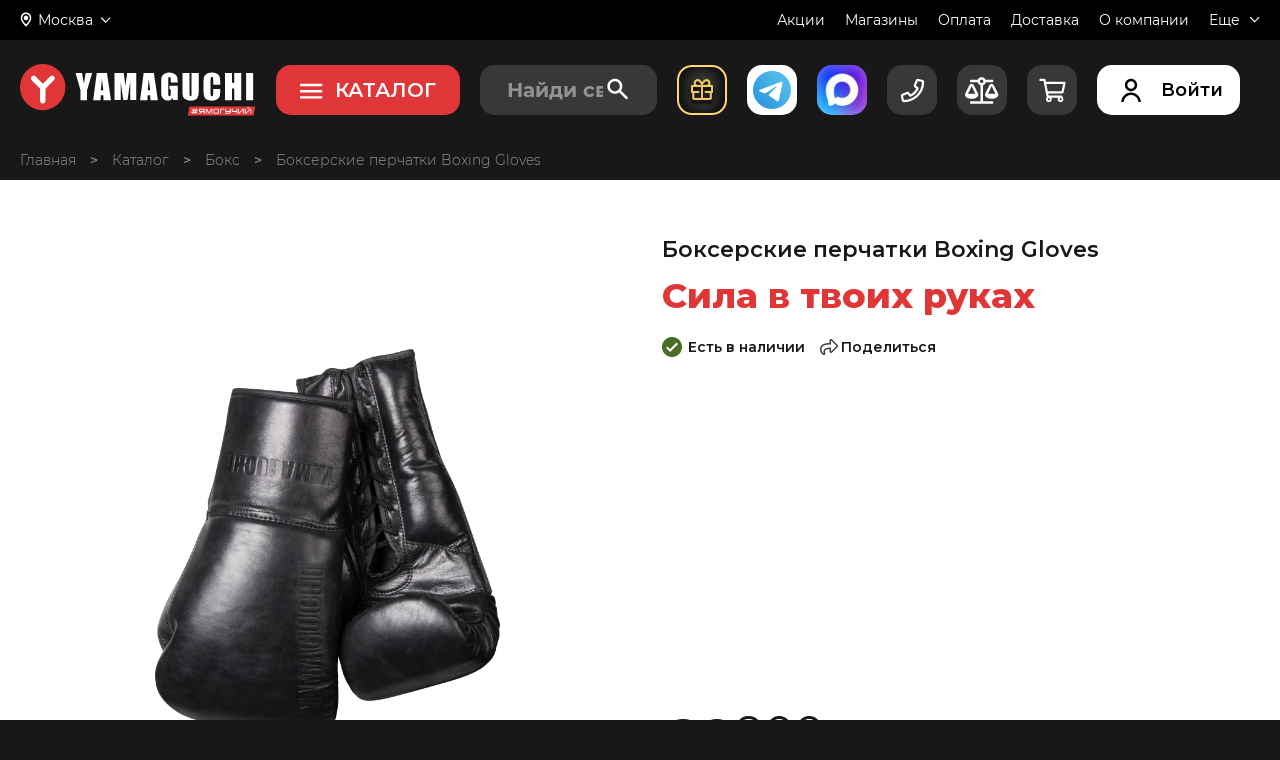

--- FILE ---
content_type: text/css
request_url: https://www.yamaguchi.ru/css/site.css?v=1769761616
body_size: 100018
content:
@charset "UTF-8";@import url(https://fonts.googleapis.com/css2?family=Montserrat:ital,wght@0,100;0,200;0,300;0,400;0,500;0,600;0,700;0,800;0,900;1,100;1,200;1,300;1,400;1,500;1,600;1,700;1,800;1,900&display=swap);@import url(https://fonts.googleapis.com/css2?family=Bebas+Neue&display=swap);html{font-size:100%}body{margin:0;min-width:320px;font-size:14px;font-family:Montserrat,sans-serif;font-weight:400;background:#181818;color:#fff}body h1,body h2,body h3,body h4,body h5,body h6,body p{margin:0}body a{text-decoration:none;color:#fff;outline:0}body a:active{outline:0}body button{outline:0!important;background:unset}body button:active{outline:0!important}body ::-moz-focus-inner,body ::-moz-focus-outer{border:0;padding:0}a:hover{cursor:pointer}ul{margin:0;padding:0;list-style:outside none}button{outline:0;border:0}iframe{border:0}area{outline:0}input{outline:0}input::-moz-focus-inner{border:0}textarea{outline:0}select{border:0;outline:0}table{border-collapse:collapse}button,input,select,textarea{font-size:14px;font-family:ubuntu,sans-serif;font-weight:400;color:#fff}.ekko-lightbox .modal-dialog .modal-content .ekko-lightbox-container input{background:0 0!important}.ekko-lightbox .modal-dialog .modal-content .ekko-lightbox-container input:focus{background:0 0!important}.old-page{display:none}.unsub__h2{text-align:center;margin-top:150px;margin-bottom:100px;font-size:3em}.unsub__btns{display:flex;margin-bottom:200px;justify-content:center}.unsub__btn{height:50px;width:230px;margin:0 10px 0;text-align:center}.unsub__icon{margin-right:5px}.visible{visibility:visible}.invisible{visibility:hidden}.hidden{display:none}.display-block{display:block!important}.lazy-load{background:url(../images/1px_empty.gif) center center no-repeat}.title-h2{margin:10px 0;font-size:18px}.clearfix:after,.clearfix:before{content:" ";display:table}.clearfix{clear:both}.clearfix:after{clear:both}.clear{clear:both}.left{margin-right:15px;float:left}.right{margin-left:15px;float:right}.full_line_block{clear:both;margin-bottom:15px}.auto-height{height:auto!important}.center{text-align:center}.main-wrapper{max-width:1920px;margin:0 auto;overflow:hidden}@supports (overflow:clip){.main-wrapper{overflow:clip}}@media all and (max-width:767px){.main-wrapper{padding-top:24px}}.container-box{width:1230px;margin:0 auto;box-sizing:border-box}@media all and (max-width:1240px){.container-box{width:1023px;padding-left:16px;padding-right:16px}}@media all and (max-width:1240px) and (max-width:1023px){.container-box{width:708px;padding-left:0;padding-right:0}}@media all and (max-width:1240px) and (max-width:1023px) and (max-width:767px){.container-box{width:100%;padding-left:16px;padding-right:16px}}.main-width{width:1710px;margin:0 auto;box-sizing:border-box}@media all and (max-width:1699px){.main-width{width:1240px;padding-left:16px;padding-right:16px}}@media all and (max-width:1699px) and (max-width:1240px){.main-width{width:1023px;padding-left:16px;padding-right:16px}}@media all and (max-width:1699px) and (max-width:1240px) and (max-width:1023px){.main-width{width:708px;padding-left:0;padding-right:0}}@media all and (max-width:1699px) and (max-width:1240px) and (max-width:1023px) and (max-width:767px){.main-width{width:100%;padding-left:16px;padding-right:16px}}.big-video-link{display:block;position:relative;font-weight:500;font-size:14px;width:300px;height:220px;padding-top:126px;box-sizing:border-box;line-height:1.9;cursor:pointer}.big-video-link:before{content:"";position:absolute;padding-right:100px;box-sizing:border-box;border-radius:50%;top:22px;right:0;width:174px;height:174px;background:#cc1c1e url(../images/svg/play-icon.svg) no-repeat center center;background-size:27px;transition:transform .3s}.big-video-link:after{content:"";position:absolute;top:-2px;right:-24px;width:222px;height:222px;background:url(../images/svg/play-circle.svg) no-repeat center center}.big-video-link:hover:before{transform:scale(1.1)}.slider-list-info{position:absolute;display:flex;align-items:center;justify-content:center;width:80px;font-size:18px;font-weight:300;line-height:1;color:#e03638}@media all and (max-width:767px){.slider-list-info{width:auto}}@media all and (max-width:767px){.slider-list-info__separator,.slider-list-info__val-left,.slider-list-info__val-right{display:none}}.slider-list-info__separator{margin:0 3px}.slider-list-info__text{display:none}@media all and (max-width:767px){.slider-list-info__text{display:inline}}.y-video{display:block;position:relative;border-radius:4px;overflow:hidden;font-size:0;box-shadow:0 7px 9px rgba(18,23,28,.298);cursor:pointer}.y-video:before{content:"";position:absolute;left:50%;top:50%;transform:translate(-50%,-50%);background:#cc1c1e url(../images/svg/play-icon.svg) no-repeat center center;border-radius:50%;z-index:2}.y-video__lg:before{width:104px;height:104px;background-size:16px}.y-video__md:before{width:54px;height:54px;background-size:12px}.y-video__sm:before{width:40px;height:40px;background-size:11px}.y-video:after{content:"";position:absolute;left:0;top:0;width:100%;height:100%;background:rgba(204,29,29,.324);opacity:0;transition:opacity .5s;z-index:1}.y-video img{width:100%}.y-video:hover:after{opacity:1}.video-link{display:flex;align-items:center;position:absolute;color:#131316;font-size:14px;font-weight:700;text-shadow:1px 1px 0 #fff}.video-link:after{content:"";display:block;width:40px;height:40px;margin-left:14px;background:#cc1c1e url(../images/svg/play-icon.svg) no-repeat center center;background-size:11px;border-radius:50%;transition:transform .3s}.video-link:hover:after{transform:scale(1.2)}.slick-slider{transition:opacity .2s}._base-loading{position:relative;overflow:hidden}._base-loading::after{transition:opacity .5s ease-in-out;position:absolute;width:100%;max-width:1920px;height:100%;top:0;left:0;content:"";background-color:#383838;z-index:100;animation:base-loading .8s ease-in-out infinite alternate}._base-loading._loaded::after{opacity:0}._base-loading._loaded::before{opacity:0}@keyframes base-loading{100%{background-color:#444}}.hide-init{position:relative;display:flex}.hide-init .spinner{display:block!important}.hide-init::after{position:absolute;width:100%;max-width:1920px;height:100%;top:0;left:0;content:"";background-color:#383838;z-index:10}.hide-init::before{position:absolute;width:150%;max-width:1920px;height:200%;top:-180px;left:0;content:"";z-index:15;transform:translateX(-100%) rotate(10deg);filter:blur(80px);background:-webkit-gradient(linear,left top,right top,from(transparent),color-stop(rgba(255,255,255,.2)),to(transparent));background:linear-gradient(90deg,transparent,rgba(255,255,255,.2),transparent);animation:loading 3s infinite}@keyframes loading{100%{transform:translateX(100%) rotate(10deg)}}.spinner{animation:rotate 2s linear infinite;z-index:2;position:absolute;top:50%;left:50%;margin:-25px 0 0 -25px;width:75px;height:75px;z-index:15}.spinner .path{stroke:#92bfeb;stroke-linecap:round;animation:dash 1.5s ease-in-out infinite}@keyframes rotate{100%{transform:rotate(360deg)}}@keyframes dash{0%{stroke-dasharray:1,150;stroke-dashoffset:0}50%{stroke-dasharray:90,150;stroke-dashoffset:-35}100%{stroke-dasharray:90,150;stroke-dashoffset:-124}}.personal-data{line-height:1.7}.personal-data strong{font-size:16px;font-weight:500}.personal-data ol,.personal-data ul{margin:24px 0 14px 0;padding-left:16px;list-style:disc outside}@media all and (max-width:1023px){.main-wrapper .page-caption{margin-top:20px}}@media all and (max-width:1023px) and (max-width:767px){.main-wrapper .page-caption{margin-top:58px}}.page-content{margin-top:40px;padding-bottom:80px;font-size:16px}@media all and (max-width:1023px){.page-content{padding-bottom:50px}}@media all and (max-width:1023px) and (max-width:767px){.page-content{margin-top:0;font-size:14px}}.page-content p{line-height:1.6}.showrooms-page .page-content{padding-bottom:10px}.showrooms-page .page-content a{color:#43bec4}@media all and (max-width:767px){.showrooms-page .page-caption{margin-top:36px;margin-bottom:24px}}.showrooms-page .where-to-buy{font-weight:300;padding-top:30px;margin-bottom:100px}.showrooms-page .where-to-buy__h2{margin-bottom:35px}.showrooms-page .where-to-buy__list{text-align:center;margin-bottom:40px}.showrooms-page .where-to-buy__city{background-color:#313139;font-size:12px;margin:0 15px 16px 0;display:inline-block;padding:10px 20px;border:2px solid #525259}.showrooms-page .where-to-buy__city:hover{border:2px solid #e03638}@media all and (max-width:767px){.showrooms-page .where-to-buy__city{margin:0 8px 10px 0;padding:10px 15px}}@media all and (max-width:450px){.showrooms-page .where-to-buy__city{margin:0 5px 8px 0;padding:7px 12px}}.showrooms-page .where-to-buy__map-p{font-size:14px;line-height:1.4;margin-bottom:16px}.showrooms-page .where-to-buy__map-wrap{position:relative;margin-bottom:70px}.showrooms-page .where-to-buy__frame{position:relative;z-index:1}@media all and (max-width:767px){.showrooms-page .where-to-buy__frame{height:400px}}@media all and (max-width:350px){.showrooms-page .where-to-buy__frame{height:300px}}@media all and (max-width:1240px){.showrooms-page .where-to-buy{padding-top:0}}@media all and (max-width:1023px){.showrooms-page .where-to-buy{padding-top:36px}}@media all and (max-width:450px){.showrooms-page .where-to-buy{margin-bottom:60px}}@media all and (max-width:767px){.healthy-back .page-caption{margin-top:36px}}@media all and (max-width:767px){.healthy-back .page-content{margin-top:24px}}.healthy-back .h-btns{display:flex;justify-content:space-between;max-width:360px;margin:30px auto}@media all and (max-width:767px){.healthy-back .h-btns{display:block}}.healthy-back #form-app-get{max-width:274px;margin:0 auto}.healthy-back .app-wrapper{display:flex;margin-top:10px}.healthy-back .app-wrapper select{height:100%;color:#000;margin-right:10px}.healthy-back .app-wrapper input{color:#000}.healthy-back .y-button{width:100%;height:32px;margin-top:14px}.healthy-back .alert{font-size:18px;text-align:center}.lt-chat-header{position:relative;background:0 0!important;height:93px!important;width:280px!important;z-index:6!important;transform:translateY(-11px)}.lt-chat-header:before{content:"";position:absolute;top:-24px;left:-25px;width:365px;height:230px;background:url(/images/livtex-themes/y_may2019.png)!important;pointer-events:none}.lt-chat-header-member{transform:translateY(32px)!important}.lt-widget-wrap .lt-chat-inner{z-index:1}.lt-widget-wrap .lt-chat-list__i.lt-manager{margin-top:20px!important}.lt-widget-wrap .lt-self-label,.lt-widget-wrap .lt-wrapper{background:0 0!important;box-shadow:none!important}.lt-chat-header-img{transform:translateY(14px)!important}.lt-chat-header__txt-nickname{font-size:18px!important;font-weight:500!important;overflow:visible!important;color:#000!important;margin-left:16px!important;margin-top:0!important;display:block!important}.lt-chat-header__txt-name{margin-top:0!important;display:block;transform:translateY(-42px)}.lt-chat-header__txt{display:block;transform:translateY(14px);overflow:visible!important;line-height:14px!important}.lt-chat-header-icon{opacity:0!important}.lt-widget-wrap .lt-chat-inner{top:71px!important}.lt-wrapper-body{background:#fff!important;transform:translateY(-21px)!important;z-index:1!important;padding-top:50px!important}.lt-chat-header__txt{transform:translate(-14px,56px)!important;color:#000!important;font-weight:500!important}.lt-widget-wrap.lt-internal .lt-wrapper-close .lt-icon:before{top:9px!important}.nicescroll-rails{border-radius:4px}.listing-wide{display:flex;flex-wrap:wrap}@media all and (max-width:767px){.listing-wide{display:block}}.listing-wide .product-n-sm{margin-right:1.68%;margin-bottom:20px}@media all and (max-width:1240px){.listing-wide .product-n-sm{margin-right:5.8%;margin-bottom:40px}}@media all and (max-width:1240px) and (max-width:1023px){.listing-wide .product-n-sm{margin-right:3.3%;margin-bottom:20px}}@media all and (max-width:1240px) and (max-width:1023px) and (max-width:767px){.listing-wide .product-n-sm{margin-bottom:10px}}.listing-wide .product-n-sm:nth-child(4n){margin-right:0}@media all and (max-width:1240px){.listing-wide .product-n-sm:nth-child(4n){margin-right:5.8%}}@media all and (max-width:1240px) and (max-width:1023px){.listing-wide .product-n-sm:nth-child(4n){margin-right:3.3%}}@media all and (max-width:1240px) and (max-width:1023px) and (max-width:767px){.listing-wide .product-n-sm:nth-child(4n){margin-right:0}}@media all and (max-width:1240px){.listing-wide .product-n-sm:nth-child(3n){margin-right:0}}@media all and (max-width:767px){.listing-wide .product-n-sm{margin-right:0}}.listing-wide .c-videocons{margin-right:1.68%;margin-bottom:18px}@media all and (max-width:1240px){.listing-wide .c-videocons{margin-right:5.8%;margin-bottom:40px}}@media all and (max-width:1240px) and (max-width:1023px){.listing-wide .c-videocons{margin-right:3.3%;margin-bottom:20px}}@media all and (max-width:1240px) and (max-width:1023px) and (max-width:767px){.listing-wide .c-videocons{margin-bottom:10px}}.listing-wide .product-sm{margin-right:2.96%;margin-bottom:36px}@media all and (max-width:1240px){.listing-wide .product-sm{margin-right:7.6%}}@media all and (max-width:1240px) and (max-width:1023px){.listing-wide .product-sm{margin-right:4.2%;margin-bottom:32px}}@media all and (max-width:1240px) and (max-width:1023px) and (max-width:767px){.listing-wide .product-sm{margin-bottom:10px}}.listing-wide .product-sm:nth-child(4n){margin-right:0}@media all and (max-width:1240px){.listing-wide .product-sm:nth-child(4n){margin-right:7.6%}}@media all and (max-width:1240px) and (max-width:1023px){.listing-wide .product-sm:nth-child(4n){margin-right:4.2%}}@media all and (max-width:1240px){.listing-wide .product-sm:nth-child(3n){margin-right:0}}@media all and (max-width:767px){.listing-wide .product-sm{margin-right:0}}.listing-narrow{display:flex;flex-wrap:wrap}@media all and (max-width:767px){.listing-narrow{display:block}}.listing-narrow .product-n-sm{margin-right:1.86%;margin-top:18px}@media all and (max-width:1240px){.listing-narrow .product-n-sm{margin-right:5.8%;margin-top:56px}}@media all and (max-width:1240px) and (max-width:1023px){.listing-narrow .product-n-sm{margin-right:3.3%;margin-top:24px}}@media all and (max-width:1240px) and (max-width:1023px) and (max-width:767px){.listing-narrow .product-n-sm{margin-top:10px}}.listing-narrow .product-n-sm:nth-child(3n){margin-right:0}@media all and (max-width:1240px){.listing-narrow .product-n-sm:nth-child(3n){margin-right:0}}@media all and (max-width:767px){.listing-narrow .product-n-sm{margin-right:0}}.listing-narrow .c-videocons{margin-top:18px;margin-right:1.68%}@media all and (max-width:1240px){.listing-narrow .c-videocons{margin-right:5.8%;margin-top:56px}}@media all and (max-width:1240px) and (max-width:1023px){.listing-narrow .c-videocons{margin-right:3.3%;margin-top:24px}}@media all and (max-width:1240px) and (max-width:1023px) and (max-width:767px){.listing-narrow .c-videocons{margin-top:10px}}.listing-narrow .product-sm{margin-right:3.83%;margin-top:36px}@media all and (max-width:1240px){.listing-narrow .product-sm{margin-right:7.6%}}@media all and (max-width:1240px) and (max-width:1023px){.listing-narrow .product-sm{margin-right:4.2%;margin-top:32px}}@media all and (max-width:1240px) and (max-width:1023px) and (max-width:767px){.listing-narrow .product-sm{margin-top:10px}}.listing-narrow .product-sm:nth-child(3n){margin-right:0}@media all and (max-width:1240px){.listing-narrow .product-sm:nth-child(3n){margin-right:0}}@media all and (max-width:767px){.listing-narrow .product-sm{margin-right:0}}.page-description{font-family:Montserrat,sans-serif}.page-description__caption{font-size:28px;font-weight:500;line-height:1.7}@media all and (max-width:1023px){.page-description__caption{font-size:24px}}@media all and (max-width:1023px) and (max-width:767px){.page-description__caption{font-size:18px}}.page-description__subcaption{font-size:28px;font-weight:400;line-height:1.7;margin-top:40px}@media all and (max-width:1023px){.page-description__subcaption{font-size:18px}}@media all and (max-width:1023px) and (max-width:767px){.page-description__subcaption{margin-top:30px}}.page-description__text{font-size:16px;font-weight:300;line-height:1.7;margin-top:24px}@media all and (max-width:1023px){.page-description__text{line-height:1.7;font-size:14px}}.page-description__half-block{width:48%}@media all and (max-width:767px){.page-description__half-block{width:100%}}.page-description__banner-full{display:block;width:100%;margin-top:30px;border-radius:31px;overflow:hidden}.page-description__flex-wrapper{display:flex;justify-content:space-between;flex-wrap:wrap}.page-description .desc-video{margin-top:40px}.social-block__caption{font-size:16px;font-weight:300;margin-bottom:30px}.social-block__wrapper{display:flex;justify-content:space-between}.social-block__link{display:flex;justify-content:center;position:relative;align-items:center;width:30px;height:30px}.more-products{width:224px;height:54px;margin:66px auto 0 auto;font-size:16px;font-weight:500}@media all and (max-width:1240px){.more-products{margin-top:50px}}@media all and (max-width:1240px) and (max-width:767px){.more-products{width:100%}}.more-products__wrapper{position:relative}.more-products__text{margin-right:20px}.more-products__counter{position:absolute;right:2px;top:-6px;color:#9292a6;font-size:11px}.modal-back{position:fixed;width:100%;height:100%;top:0;left:0;background:rgba(0,0,0,.8);z-index:1001}.modal-back .close-trigger{position:fixed;top:60px;right:8px;width:34px;height:34px;background:url(../images/svg/close-btn-redesign.svg) no-repeat}.modal-back--preloader{background-color:rgba(0,0,0,.6);position:fixed;z-index:1001}.modal-back--preloader:before{top:calc(50% - 50px);left:calc(50% - 50px);content:"";width:100px;height:100px;position:absolute;background-image:url(../images/svg/logo-icon.svg);background-repeat:no-repeat;background-position:center;-webkit-background-size:95%;background-size:95%;animation:rotate-logo 1s ease-in-out infinite;-webkit-animation:rotate-logo 1s ease-in-out infinite}@keyframes rotate-logo{0%{transform:rotateY(360deg)}100%{transform:rotateY(0)}}.pointer-event-none{opacity:.5;pointer-events:none}input:-webkit-autofill{-webkit-text-fill-color:#000!important}.ekko-lightbox .modal-dialog .modal-content .ekko-lightbox-container input{background:0 0!important}.ekko-lightbox .modal-dialog .modal-content .ekko-lightbox-container input:focus{background:0 0!important}.ekko-lightbox .modal-dialog .modal-body a{outline:0!important}.ekko-lightbox .modal-dialog .modal-body a:active{outline:0!important}.ekko-lightbox .modal-dialog .modal-body button{outline:0!important}.ekko-lightbox .modal-dialog .modal-body button:active{outline:0!important}.ekko-lightbox .modal-dialog .modal-body ::-moz-focus-inner,.ekko-lightbox .modal-dialog .modal-body ::-moz-focus-outer{border:0;padding:0}.hide4goods_main{display:none!important}@media (max-width:768px){.hide4goods_main{display:block!important}}.marathon-modal{display:none;position:fixed;top:50%;left:50%;transform:translate(-50%,-50%);width:814px;padding:50px 60px;border-radius:4px;background:#313139;background-size:cover;box-shadow:0 4px 40px rgba(0,0,0,.25);box-sizing:border-box;z-index:1002}@media all and (max-width:767px){.marathon-modal{width:94%;padding:30px 16px}}.marathon-modal .marathon-close-btn{display:block;position:absolute;top:30px;right:30px;width:20px;height:20px;background:url(/images/svg/cross-white.svg)}@media all and (max-width:767px){.marathon-modal .marathon-close-btn{top:16px;right:16px}}.marathon-modal__caption{max-width:410px;line-height:1.2;text-align:center;letter-spacing:-.015em;margin:0 auto 40px auto;font-size:36px}@media all and (max-width:767px){.marathon-modal__caption{max-width:100%;font-size:22px;margin-bottom:30px}}.marathon-modal__desc{font-size:24px;margin-top:24px;line-height:1.3}@media all and (max-width:767px){.marathon-modal__desc{font-size:16px;margin-top:14px}}.marathon-modal a{color:red;text-decoration:underline}.marathon-modal a:hover{text-decoration:none}.marathon-modal__list{padding-left:26px;font-size:24px}@media all and (max-width:767px){.marathon-modal__list{font-size:18px;padding-left:20px;margin:10px 0}}.marathon-modal__list li{margin-bottom:14px}@media all and (max-width:767px){.marathon-modal__list li{margin-bottom:10px}}.shops-modal{display:none;position:fixed;top:50%;left:50%;transform:translate(-50%,-50%);width:814px;padding:50px 60px;border-radius:4px;background:#313139;background-size:cover;box-shadow:0 4px 40px rgba(0,0,0,.25);box-sizing:border-box;z-index:1002}@media all and (max-width:767px){.shops-modal{width:94%;padding:30px 16px}}.shops-modal .shops-close-btn{display:block;position:absolute;top:30px;right:30px;width:20px;height:20px;background:url(/images/svg/cross-white.svg)}@media all and (max-width:767px){.shops-modal .shops-close-btn{top:16px;right:16px}}.shops-modal__caption{max-width:410px;line-height:1.2;text-align:center;letter-spacing:-.015em;margin:0 auto 40px auto;font-size:36px}@media all and (max-width:767px){.shops-modal__caption{max-width:100%;font-size:22px;margin-bottom:30px}}.shops-modal__desc{font-size:24px;margin-top:24px;line-height:1.3}@media all and (max-width:767px){.shops-modal__desc{font-size:16px;margin-top:14px}}.shops-modal a{color:red;text-decoration:underline}.shops-modal a:hover{text-decoration:none}.shops-modal__list{padding-left:26px;font-size:24px}@media all and (max-width:767px){.shops-modal__list{font-size:18px;padding-left:20px;margin:10px 0}}.shops-modal__list li{margin-bottom:14px}@media all and (max-width:767px){.shops-modal__list li{margin-bottom:10px}}.bonus-popup{display:none;position:fixed;top:50%;left:50%;transform:translate(-50%,-50%);width:650px;padding:30px 60px;border-radius:4px;background:url(../images/main/bon_500.webp);background-size:cover;box-shadow:0 4px 40px rgba(0,0,0,.25);box-sizing:border-box;z-index:1005}@media all and (max-width:767px){.bonus-popup{width:94%;padding:30px 16px}}.bonus-popup .bonus-close-btn{display:block;position:absolute;top:30px;right:30px;width:20px;height:20px;background:url(/images/svg/cross-white.svg)}@media all and (max-width:767px){.bonus-popup .bonus-close-btn{top:16px;right:16px}}.bonus-popup__caption{font-size:28px;line-height:1.2;text-align:center;letter-spacing:-.015em;max-width:300px;margin:0 auto 40px auto}@media all and (max-width:767px){.bonus-popup__caption{max-width:236px;font-size:22px;margin-bottom:40px}}.bonus-popup__caption span{font-size:36px;font-weight:500}@media all and (max-width:767px){.bonus-popup__caption span{font-size:28px}}.bonus-popup__input-row{display:flex;justify-content:space-between}@media all and (max-width:767px){.bonus-popup__input-row{display:block}}.bonus-popup__input{border:none;border-radius:4px;background:rgba(255,255,255,.8);width:248px;height:50px;font-size:18px;line-height:1;padding:0 20px;box-sizing:border-box;color:#333}@media all and (max-width:767px){.bonus-popup__input{margin-bottom:14px;width:100%}}.bonus-popup__btn{width:314px;height:50px;font-weight:500;font-size:16px;margin:40px auto 0 auto}@media all and (max-width:767px){.bonus-popup__btn{margin:20px auto 0 auto;width:100%}}.bonus-popup__success{display:none;text-align:center}.bonus-popup__thank-you{font-size:28px;font-weight:500;letter-spacing:-.015em;line-height:1;margin-top:48px;margin-bottom:36px}@media all and (max-width:767px){.bonus-popup__thank-you{margin-top:0;margin-bottom:30px;font-size:24px}}.bonus-popup__text{font-size:18px;max-width:520px;margin:0 auto}@media all and (max-width:767px){.bonus-popup__text{margin-bottom:40px;font-size:16px}}.__jivoMobileButton{bottom:-10px!important;right:-10px!important}@media all and (max-width:767px){.__jivoMobileButton{bottom:41vw!important;right:-5px!important;z-index:9999!important}}.wrap_9b97{z-index:9999;position:relative}.video-consult__subcap{font-weight:500;font-size:28px}@media all and (max-width:767px){.video-consult__subcap{font-size:16px}}.video-consult__fields{margin-top:40px}.video-consult__form-wrapper{display:none}.video-consult__rules{margin-top:60px}@media all and (max-width:767px){.video-consult__rules{margin-top:40px}}.video-consult__rules-wrapper{display:flex;align-items:flex-start;transform:translateX(-100px)}@media all and (max-width:767px){.video-consult__rules-wrapper{transform:none}}.video-consult__icon{margin-right:40px}@media all and (max-width:767px){.video-consult__icon{display:none}}.video-consult__desc{font-size:18px;line-height:1.4;font-weight:300;padding-left:40px;border-left:4px solid #e03638}@media all and (max-width:767px){.video-consult__desc{font-size:14px;padding-left:0;border:none;font-weight:400}}.video-consult__order{font-weight:500;font-size:28px}@media all and (max-width:1023px){.video-consult__order{font-size:22px}}@media all and (max-width:1023px) and (max-width:767px){.video-consult__order{font-size:18px}}.video-consult__radio-group{margin-bottom:24px}@media all and (max-width:767px){.video-consult__radio-group{margin-bottom:16px}}.video-consult__radio-group .radio-cap{display:block;color:#9292a6;font-weight:300;margin-bottom:10px}.video-consult__radio-group .y-radio{margin-right:24px}@media all and (max-width:767px){.video-consult__radio-group .y-radio{margin-bottom:12px}}.video-consult__success{font-weight:300;font-size:18px;margin-bottom:50px;margin-top:44px;line-height:1.4}@media all and (max-width:1023px){.video-consult__success{margin-bottom:30px;margin-top:24px}}@media all and (max-width:1023px) and (max-width:767px){.video-consult__success{font-size:14px}}.video-consult__success b{font-weight:500}.v-consult-btn{width:100%;height:64px;display:block;font-weight:500;margin-top:50px}@media all and (max-width:1023px){.v-consult-btn{height:44px}}.kim-card-modal{display:none;position:fixed;top:50%;left:50%;transform:translate(-50%,-50%);width:724px;padding:89px 75px 35px;box-sizing:border-box;background:#0f0f12 url(../images/gifts/modal/modal-01.jpg) top center/cover no-repeat;border-radius:5px;z-index:1002;border:3px solid #e03638}@media all and (max-width:1023px){.kim-card-modal{width:78%;padding:50px 16px;border-radius:12px}}@media all and (max-width:1023px) and (max-width:767px){.kim-card-modal{top:40px;left:50%;transform:translate(-50%,0);width:80%;height:auto;overflow:auto;max-height:100vh;background:#0f0f12;padding:50px 16px 20px}}.kim-card-modal__close{position:absolute;top:30px;right:30px;cursor:pointer}@media all and (max-width:767px){.kim-card-modal__close{top:16px;right:16px}}.kim-card-modal__close .close-icon{pointer-events:none}.kim-card-modal__subcap{font-weight:300;font-size:12px;line-height:140%;color:#f2f2f2}.kim-card-modal__cap{font-size:28px;line-height:110%;color:#f2f2f2;font-weight:500;margin-bottom:20px}.kim-card-modal__cap span{font-size:35px;color:#e03638;text-transform:uppercase}.kim-card-modal__main{position:relative;z-index:2}.kim-card-modal__btn{width:265px;height:58px;font-size:16px}@media all and (max-width:767px){.kim-card-modal__btn{width:100%;height:44px;margin-bottom:11px}}.kim-card-modal__text{color:#f2f2f2;margin-bottom:18px}.kim-card-modal__text-title{font-weight:400;font-size:14px;line-height:120%;margin-bottom:5px}.kim-card-modal__text-inside{font-weight:300;font-size:12px;line-height:140%;max-width:225px}.kim-card-modal__price-block{font-weight:300;font-size:22px;line-height:120%;color:#e03638;margin-bottom:43px}.kim-card-modal__price-block span:last-child{color:#fff;font-weight:500}.kim-card-modal__price{position:relative}.kim-card-modal__price:after{content:" ";position:absolute;bottom:11px;right:-7px;height:2px;width:68px;background:#e03638;transform:rotate(-24.44deg)}.kim-card-modal__bottom-block{display:flex;justify-content:space-between}@media all and (max-width:767px){.kim-card-modal__bottom-block{flex-direction:column}}.kim-card-modal__bottom-text{font-style:italic;font-weight:700;font-size:24px;line-height:110%;text-transform:uppercase;width:195px}.kim-card-modal__bottom-text p:first-child{color:#fff}.kim-card-modal__bottom-text p:last-child{text-align:right;color:#e03638}@media all and (max-width:767px){.kim-card-modal__bottom-text p:last-child{text-align:left}}@media all and (max-width:767px){.kim-card-modal__bottom-text p{display:inline}}@media all and (max-width:767px){.kim-card-modal__bottom-text{width:auto;text-align:center}}.kim-card-modal__img-sm{display:none}@media all and (max-width:767px){.kim-card-modal__img-sm{display:block;width:100%;height:auto;margin-top:-90%;position:relative;z-index:-1}}.cus-desc{display:none;line-height:1.4;font-size:10px;margin-top:-124px;margin-bottom:70px}@media all and (max-width:1023px){.cus-desc{margin-top:-20px;margin-bottom:60px}}@media all and (max-width:1023px) and (max-width:767px){.cus-desc{margin-bottom:40px}}.cus-desc span{color:red;margin-right:4px}.cus-x{margin-top:30px;color:#000;font-size:10px}.cus-x span{color:red;margin-right:4px}input[type=submit]{-webkit-appearance:none;-moz-appearance:none;appearance:none}.admin-btn{position:relative;padding:6px 12px;border-radius:8px;font-weight:500;font-size:14px;color:#181818;background-color:#fffb90;transition:all .1s ease-in-out}@media all and (max-width:767px){.admin-btn{margin-bottom:2%;font-size:min(4vw,17px)}}.admin-btn:hover{background-color:#ffda1a}@media all and (max-width:767px){.admin-btn:hover{color:#181818;background-color:#fff}}@font-face{font-family:Montserrat;src:url(/fonts/Montserrat/Montserrat-Regular.ttf);src:local("☺"),url(/fonts/Montserrat/Montserrat-Regular.ttf) format("ttf");font-weight:400;font-style:normal;font-display:swap}@font-face{font-family:Montserrat;src:url(/fonts/Montserrat/Montserrat-Medium.ttf);src:local("☺"),url(/fonts/Montserrat/Montserrat-Medium.ttf) format("ttf");font-weight:500;font-style:normal;font-display:swap}@font-face{font-family:Montserrat;src:url(/fonts/Montserrat/Montserrat-Bold.ttf);src:local("☺"),url(/fonts/Montserrat/Montserrat-Bold.ttf) format("ttf");font-weight:700;font-style:normal;font-display:swap}@font-face{font-family:Montserrat;src:url(/fonts/Montserrat/Montserrat-Black.ttf);src:local("☺"),url(/fonts/Montserrat/Montserrat-Black.ttf) format("ttf");font-weight:900;font-style:normal;font-display:swap}@font-face{font-family:Montserrat;src:url(/fonts/Montserrat/Montserrat-Light.ttf);src:local("☺"),url(/fonts/Montserrat/Montserrat-Light.ttf) format("ttf");font-weight:300;font-style:normal;font-display:swap}@font-face{font-family:ubuntu;src:url(../fonts/ubuntuLight.eot);src:local("☺"),url(../fonts/ubuntuLight.woff2) format("woff2"),url(../fonts/ubuntuLight.woff) format("woff"),url(../fonts/ubuntuLight.ttf) format("truetype"),url(../fonts/ubuntuLight.svg) format("svg");font-weight:300;font-style:normal;font-display:swap}@font-face{font-family:ubuntu;src:url(../fonts/ubuntuLight-italic.eot);src:local("☺"),url(../fonts/ubuntuLight-italic.woff2) format("woff2"),url(../fonts/ubuntuLight-italic.woff) format("woff"),url(../fonts/ubuntuLight-italic.ttf) format("truetype"),url(../fonts/ubuntuLight-italic.svg) format("svg");font-weight:300;font-style:italic;font-display:swap}@font-face{font-family:ubuntu;src:url(/fonts/ubuntuRegular.eot);src:url(/fonts/ubuntuRegular.woff2) format("woff2"),url(../fonts/ubuntuRegular.woff) format("woff"),url(../fonts/ubuntuRegular.ttf) format("truetype"),url(../fonts/ubuntuRegular.svg) format("svg");font-weight:400;font-style:normal;font-display:swap}@font-face{font-family:ubuntu;src:url(../fonts/ubuntuItalic.eot);src:local("☺"),url(../fonts/ubuntuItalic.woff2) format("woff2"),url(../fonts/ubuntuItalic.woff) format("woff"),url(../fonts/ubuntuItalic.ttf) format("truetype"),url(../fonts/ubuntuItalic.svg) format("svg");font-weight:400;font-style:italic;font-display:swap}@font-face{font-family:ubuntu;src:url(../fonts/ubuntuMedium.eot);src:local("☺"),url(../fonts/ubuntuMedium.woff2) format("woff2"),url(../fonts/ubuntuMedium.woff) format("woff"),url(../fonts/ubuntuMedium.ttf) format("truetype"),url(../fonts/ubuntuMedium.svg) format("svg");font-weight:500;font-style:normal;font-display:swap}@font-face{font-family:ubuntu;src:url(../fonts/ubuntuMedium-italic.eot);src:local("☺"),url(../fonts/ubuntuMedium-italic.woff2) format("woff2"),url(../fonts/ubuntuMedium-italic.woff) format("woff"),url(../fonts/ubuntuMedium-italic.ttf) format("truetype"),url(../fonts/ubuntuMedium-italic.svg) format("svg");font-weight:500;font-style:italic;font-display:swap}@font-face{font-family:ubuntu;src:url(../fonts/ubuntuBold.eot);src:local("☺"),url(../fonts/ubuntuBold.woff2) format("woff2"),url(../fonts/ubuntuBold.woff) format("woff"),url(../fonts/ubuntuBold.ttf) format("truetype"),url(../fonts/ubuntuBold.svg) format("svg");font-weight:700;font-style:normal;font-display:swap}@font-face{font-family:Seldom;src:url("../fonts/Seldom Scene.eot");src:local("☺"),url("../fonts/Seldom Scene.woff") format("woff"),url("../fonts/Seldom Scene.ttf") format("truetype"),url("../fonts/Seldom Scene.svg") format("svg");font-weight:400;font-style:normal}@font-face{font-family:ubuntu;src:url(../fonts/ubuntuBold-italic.eot);src:local("☺"),url(../fonts/ubuntuBold-italic.woff2) format("woff2"),url(../fonts/ubuntuBold-italic.woff) format("woff"),url(../fonts/ubuntuBold-italic.ttf) format("truetype"),url(../fonts/ubuntuBold-italic.svg) format("svg");font-weight:700;font-style:italic;font-display:swap}@font-face{font-family:PTSans;src:url(/fonts/PTSans.eot);src:url(/fonts/PTSans.eot?#iefix) format("embedded-opentype"),url(/fonts/PTSans.woff2) format("woff2"),url(/fonts/PTSans.woff) format("woff"),url(/fonts/PTSans.ttf) format("truetype"),url(/fonts/PTSans.svg#PTSans) format("svg");font-weight:400;font-style:normal;font-display:swap}@font-face{font-family:PTSans;src:url(/fonts/PTSansBold.eot);src:url(/fonts/PTSansBold.eot?#iefix) format("embedded-opentype"),url(/fonts/PTSansBold.woff2) format("woff2"),url(/fonts/PTSansBold.woff) format("woff"),url(/fonts/PTSansBold.ttf) format("truetype"),url(/fonts/PTSansBold.svg#PTSans) format("svg");font-weight:700;font-style:normal;font-display:swap}@font-face{font-family:PTSansNarrow;src:url(/fonts/PTSansNarrow.eot);src:url(/fonts/PTSansNarrow.eot?#iefix) format("embedded-opentype"),url(/fonts/PTSansNarrow.woff2) format("woff2"),url(/fonts/PTSansNarrow.woff) format("woff"),url(/fonts/PTSansNarrow.ttf) format("truetype"),url(/fonts/PTSansNarrow.svg#PTSansNarrow) format("svg");font-weight:400;font-style:normal;font-display:swap}@font-face{font-family:PTSansNarrow;src:url(/fonts/PTSansNarrowBold.eot?#iefix) format("embedded-opentype"),url(/fonts/PTSansNarrowBold.woff2) format("woff2"),url(/fonts/PTSansNarrowBold.woff) format("woff");font-weight:700;font-style:normal;font-display:swap}@font-face{font-family:Circe;src:url(/fonts/Circe-Thin.eot);src:url(/fonts/Circe-Thin.eot?#iefix) format("embedded-opentype"),url(/fonts/Circe-Thin.woff) format("woff"),url(/fonts/Circe-Thin.ttf) format("truetype");font-weight:100;font-style:normal;font-display:swap}@font-face{font-family:Circe;src:url(/fonts/Circe-ExtraLight.eot);src:url(/fonts/Circe-ExtraLight.eot?#iefix) format("embedded-opentype"),url(/fonts/Circe-ExtraLight.woff) format("woff"),url(/fonts/Circe-ExtraLight.ttf) format("truetype");font-weight:200;font-style:normal;font-display:swap}@font-face{font-family:Circe;src:url(/fonts/Circe-Light.eot);src:url(/fonts/Circe-Light.eot?#iefix) format("embedded-opentype"),url(/fonts/Circe-Light.woff) format("woff"),url(/fonts/Circe-Light.ttf) format("truetype");font-weight:300;font-style:normal;font-display:swap}@font-face{font-family:Circe;src:url(/fonts/Circe-Regular.eot);src:url(/fonts/Circe-Regular.eot?#iefix) format("embedded-opentype"),url(/fonts/Circe-Regular.woff) format("woff"),url(/fonts/Circe-Regular.ttf) format("truetype");font-weight:400;font-style:normal;font-display:swap}@font-face{font-family:Circe;src:url(/fonts/Circe-Bold.eot);src:url(/fonts/Circe-Bold.eot?#iefix) format("embedded-opentype"),url(/fonts/Circe-Bold.woff) format("woff"),url(/fonts/Circe-Bold.ttf) format("truetype");font-weight:700;font-style:normal;font-display:swap}@font-face{font-family:Circe;src:url(/fonts/Circe-ExtraBold.eot);src:url(/fonts/Circe-ExtraBold.eot?#iefix) format("embedded-opentype"),url(/fonts/Circe-ExtraBold.woff) format("woff"),url(/fonts/Circe-ExtraBold.ttf) format("truetype");font-weight:900;font-style:normal;font-display:swap}@font-face{font-family:PosteRetro;src:url(/fonts/posteretro.eot);src:url(/fonts/posteretro.eot?#iefix) format("embedded-opentype"),url(/fonts/posteretro.otf) format("opentype"),url(/fonts/posteretro.svg) format("svg"),url(/fonts/posteretro.ttf) format("truetype"),url(/fonts/posteretro.woff) format("woff"),url(/fonts/posteretro.woff2) format("woff2");font-weight:400;font-style:normal;font-display:swap}@font-face{font-family:"Roboto Slab";src:url(/fonts/RobotoSlab-Medium.woff) format("woff"),url(/fonts/RobotoSlab-Medium.woff2) format("woff2"),url(/fonts/RobotoSlab-Medium.ttf) format("truetype");font-weight:400;font-style:normal;font-display:swap}@font-face{font-family:Furore;src:url(/fonts/Furore.woff) format("woff"),url(/fonts/Furore.woff2) format("woff2"),url(/fonts/Furore.ttf) format("truetype");font-weight:400;font-style:normal;font-display:swap}@font-face{font-family:Oranienbaum;src:url(/fonts/Oranienbaum-Regular.woff2) format("woff2"),url(/fonts/Oranienbaum-Regular.ttf) format("truetype");font-weight:400;font-style:normal;font-display:swap}.h1{display:block;font-size:24px;text-transform:uppercase;line-height:100%;margin-bottom:20px}.h2{display:block;font-size:22px;text-transform:uppercase;line-height:100%;margin-bottom:15px}.main-title{display:flex;align-items:center;justify-content:center;margin-bottom:30px;font-family:Montserrat,sans-serif}.main-title__h1{display:flex;align-items:center;justify-content:center;font-size:31px;font-weight:700;text-align:center}@media all and (max-width:767px){.main-title__h1{font-size:26px}}@media all and (max-width:767px) and (max-width:450px){.main-title__h1{font-size:16px}}@media all and (max-width:450px){.main-title{margin-bottom:15px}}.main-title--inset{padding-top:20px}.y-caption{position:relative;text-align:center;box-sizing:border-box;font-weight:500;line-height:1.1;font-family:Montserrat,sans-serif}.y-caption_lg{font-size:36px}@media all and (max-width:1023px){.y-caption_lg{font-size:24px}}@media all and (max-width:1023px) and (max-width:767px){.y-caption_lg{font-size:18px}}.y-caption_lg:before{top:8px}@media all and (max-width:1023px){.y-caption_lg:before{top:-1px}}.y-caption_md{font-size:28px}@media all and (max-width:1023px){.y-caption_md{font-size:24px}}.y-caption_md:before{top:1px}@media all and (max-width:1023px){.y-caption_md:before{top:-2px}}.y-caption_sm{font-size:24px}.y-caption_sm:before{top:-3px}@media all and (max-width:1023px){.y-caption_with{max-width:490px}}@media all and (max-width:767px){.y-caption{margin:0 auto;padding-left:0;font-size:18px;text-align:center}.y-caption:before{top:-34px;left:50%;transform:translateX(-50%)}}.y-caption br{display:none}.y-icon-top{text-align:center;padding-left:0}.y-icon-top:before{content:"";position:absolute;top:-36px;left:50%;transform:translateX(-50%);width:30px;height:30px;background:url(../images/svg/yamaguchi-red-fill.svg) no-repeat}.y-button{position:relative;display:flex;justify-content:center;align-items:center;border-radius:4px;box-sizing:border-box;transition:all .5s;line-height:1;cursor:pointer;overflow:hidden}.y-button__text{position:relative}.y-button__text-left{margin-left:10px}.y-button__text-right{margin-right:10px}.y-button_orange{background:#e95c20}.y-button_orange:hover{background:#a93300}.y-button_red{background:#e03638}.y-button_red:hover{background:#940f0f}.y-button_dark{background:#2c2c33}.y-button_dark:hover{background:#505058}.y-button_no-bg{border:2px solid #5d5d65}.y-button_no-bg:hover{border-color:#ca1e1a}.y-button_disabled{opacity:.5;pointer-events:none}.y-button[type=submit]{border-radius:4px!important}.y-button_red{background:#e03638!important}.y-button_red:hover{background:#940f0f!important}.close-btn{display:flex;align-items:center;position:absolute;top:30px;right:30px;cursor:pointer}.close-btn__text{font-size:12px;font-weight:300;color:#a3a3b3;margin-right:20px}.close-btn_bottom{display:none}@media all and (max-width:767px){.close-btn_bottom{display:flex}}@media all and (max-width:767px){.close-btn{position:static;justify-content:center;width:100%;height:60px;background:#131316}}.filter-close-btn{display:flex;align-items:center;position:absolute;top:30px;right:30px;cursor:pointer}.filter-close-btn__text{font-size:12px;font-weight:300;color:#a3a3b3;margin-right:20px}.filter-close-btn_bottom{display:none}@media all and (max-width:767px){.filter-close-btn_bottom{display:flex}}@media all and (max-width:767px){.filter-close-btn{position:static;justify-content:center;width:100%;height:60px;background:#131316}}.button--up-main{display:none;position:fixed;bottom:46.5%;left:50%;width:60px;height:60px;margin-left:635px;padding:19px 0 0 16px;box-sizing:border-box;border:2px solid #323232;border-radius:5px;background:#181818;cursor:pointer}@media all and (max-width:1410px){.button--up-main{left:auto;right:2px;z-index:10}}@media all and (max-width:1024px){.button--up-main{bottom:85px}}.prod-in-cart{background-color:#35a029}.prod-in-cart:hover{background-color:#33852a}.button{display:inline-block;cursor:pointer;font-family:PTSansNarrow,sans-serif;transition:all .1s ease-in-out}.button-icon--left{float:left;margin:2px 11px 0 0}.button-icon--right{float:right;margin:2px 0 0 11px}.button--xl{padding:13px 30px;border-radius:5px;font:bold 18px/18px PTSansNarrow,sans-serif;text-transform:uppercase}@media (max-width:960px){.button--xl{font-size:16px}}.button--x{padding:9px 16px;border-radius:5px;font:normal 18px/18px PTSansNarrow,sans-serif;text-transform:uppercase}.button--xm{padding:10px 17px 9px 17px;border-radius:3px;font:bold 15px/15px PTSansNarrow,sans-serif;letter-spacing:.6px;text-transform:uppercase}.button--m{padding:4px 17px 5px 11px;font-size:13px;text-transform:uppercase;border-radius:3px}.button--s{padding:5px 7px 7px 7px;font-size:16px;border-radius:3px}.button--red{color:#fff;background:#710805}.button--red:hover{background:#9b0805}.button--orange-dark{color:#fff;background:#c65c06}.button--orange-dark:hover{background:#f37108}.button--orange-light{color:#fff;background:#f56e00}.button--orange-light:hover{background:#fb8321}.button--blue{color:#fff;box-shadow:0 1px 3px 0 rgba(6,60,78,.33),inset 0 2px 0 0 #4dc8cd;background:linear-gradient(-90deg,#42bdc3 0,#33b1bb 100%)}.button--blue:hover{background:linear-gradient(-90deg,#4edee5 0,#3bccd8 100%)}.button--red-gradient{margin:25px 0 0 0;padding:9px 20px 8px 15px;border-radius:5px;font-size:18px;text-transform:uppercase;box-shadow:0 1px 3px rgba(6,60,78,.33),inset 0 2px 0 #950b07;background-image:linear-gradient(to top,#830a06 0,#6e0705 100%)}.button--red-gradient:hover{background-image:linear-gradient(to top,#6e0705 0,#830a06 100%)}.button--transparent{padding:4px 17px;border:1px solid #fff;border-radius:5px;font-size:24px;line-height:24px;text-transform:uppercase}.button--transparent:hover{background:rgba(255,255,255,.2)}@media (max-width:450px){.button--transparent{font-size:20px;line-height:20px}}.button--green-dark{color:#fff;background:#5ea826}.button--green-dark:hover{background:#66bc25}.button--cart-add{padding:14px 43px 12px 17px;border-radius:5px;font:bold 18px/18px PTSansNarrow,sans-serif;text-transform:uppercase;color:#fff;background:#710805}@media (max-width:960px){.button--cart-add{font-size:16px}}.button--cart-add .disabled,.button--cart-add:disabled,.button--cart-add:hover{background:#9b0805}.button--cart-add .icon{float:left;margin:-5px 18px 0 0}.button--order-quick{padding:14px 17px 11px 17px;border-radius:5px;font:bold 18px/18px PTSansNarrow,sans-serif;text-transform:uppercase;color:#fff;background:#f56e00;border:none}.button--order-quick:hover{background:#fb8321}.button--order-quick .icon{float:left;margin:-5px 8px 0 -2px}@media (max-width:960px){.button--order-quick{font-size:16px}}@media (max-width:780px){.button--order-quick{font-size:14px;padding:12px 26px 10px}}.button--credit{margin-right:10px;padding:13px 15px 10px 15px;box-sizing:border-box;height:47px;float:left;vertical-align:middle;text-align:center;border-radius:5px;font:bold 18px/18px PTSansNarrow,sans-serif;text-transform:uppercase;color:#fff;background:#8fc765}@media (max-width:1024px){.button--credit .hidden-xxs{display:none}}.button--credit .show-xxs{display:none}@media (max-width:1024px){.button--credit .show-xxs{display:inline-block}}.button--credit .icon{display:inline-block;margin-right:15px;margin-top:-3px;vertical-align:middle}.button--credit .icon--zcredit-white{position:relative;top:-2px;margin-top:0;margin-right:10px}@media (max-width:960px){.button--credit{font-size:16px}}@media (max-width:780px){.button--credit{font-size:14px;height:44px;padding:10px;padding-top:12px}}.button--gray-gr{font-family:PTSansNarrow,sans-serif;font-size:18px;font-weight:700;line-height:31px;text-transform:uppercase;color:#585858;border-radius:5px;background-image:linear-gradient(120deg,#b3b3b3 0,#e7e7e7 50%,#b3b3b3 100%);box-shadow:2px 1px 3px 0 rgba(0,0,0,.5);box-sizing:border-box}.button--gray-gr:hover{background-image:linear-gradient(120deg,#c8c8c8 0,#fff 50%,#c8c8c8 100%)}.to-showroom-icon{display:inline-block;width:29px;height:21px;background:url(../images/svg/to-showroom.svg) no-repeat}.youtube-icon{display:inline-block;width:29px;height:21px;background:url(../images/svg/youtube-icon.svg) no-repeat}.insta-white{display:inline-block;width:15px;height:15px;margin-top:2px;background:url(../images/svg/insta-white.svg) no-repeat}.metro-icon{display:inline-block;width:14px;height:10px;background:url(../images/icons/metro-icon.png) no-repeat}.cart-quick-icon{display:block;width:25px;height:20px;background:url(../images/svg/cart-quick.svg) no-repeat}.cart-quick-icon-red{display:block;width:25px;height:20px;background:url(../images/svg/quick-order-red.svg) no-repeat}.cart-icon{display:block;width:20px;height:20px;background:url(../images/svg/cart.svg) no-repeat}.cart-big-icon{display:block;width:25px;height:25px;background:url(../images/svg/cart.svg) no-repeat;background-size:100%}.in-cart-icon{display:block;width:16px;height:14px;background:url(../images/svg/white-tick.svg) no-repeat}.in-cart-icon-v2{display:block;width:22px;height:14px;background:0 0;display:flex;flex-direction:row;justify-content:center;align-items:center;flex-wrap:nowrap}.h-compare-icon{display:block;width:22px;height:21px;background:url(../images/svg/h-compare.svg) no-repeat}.chat-icon{display:block;width:22px;height:20px;background:url(../images/svg/chat-icon.svg) no-repeat}.doctor-icon{display:block;width:32px;height:30px;background:url(../images/svg/doctor-icon.svg) no-repeat}.star-icon{display:block;width:28px;height:28px;background:url(../images/svg/star-icon.svg) no-repeat}.star-icon_sm{width:20px;height:20px;background-size:100%}.user-icon{display:block;width:24px;height:24px;background:url(../images/svg/user-icon.svg) no-repeat}.expert-icon{display:block;width:37px;height:36px;background:url(../images/svg/expert-icon.svg) no-repeat}.white-arrow-right{display:block;width:22px;height:14px;background:url(../images/svg/white-arrow-right.svg) no-repeat}.white-arrow-down{display:block;width:22px;height:22px;background:url(../images/svg/white-arrow-right.svg) no-repeat;transform:rotate(90deg);float:right}.arr-bottom-white-thin{display:block;width:22px;height:22px;background:url(../images/svg/arr-bottom-white-thin.svg) no-repeat;float:right}.red-arrow-left{display:block;width:22px;height:14px;background:url(../images/svg/red-arrow-left.svg) no-repeat}.red-arrow-right{display:block;width:22px;height:14px;background:url(../images/svg/red-arrow-right.svg) no-repeat}.red-arrow-down{display:block;width:11px;height:18px;background:url(../images/svg/red-arrow-down.svg) no-repeat}.red-arrow-up{display:block;width:11px;height:18px;background:url(../images/svg/red-arrow-down.svg) no-repeat;transform:rotate(180deg)}.close-icon{display:block;width:22px;height:22px;background:url(../images/svg/close-icon.svg) no-repeat}.star-full-icon{display:block;width:30px;height:30px;background:url(../images/svg/rating-star-full.svg) no-repeat;-webkit-background-size:contain;background-size:contain}.star-empty-icon{display:block;width:30px;height:30px;background:url(../images/svg/rating-star-empty.svg) no-repeat;-webkit-background-size:contain;background-size:contain}.mail-icon{display:block;width:24px;height:24px;background:url(../images/svg/mail.svg) no-repeat}.expensive-icon{display:block;width:12px;height:20px;background:url(../images/svg/expensive.svg) no-repeat;background-size:100%}.cheaper-icon{display:block;width:13px;height:19px;background:url(../images/svg/cheaper.svg) no-repeat;background-size:100%}.sort-new-icon{display:block;width:15px;height:14px;background:url(../images/svg/sort-new.svg) no-repeat;background-size:100%}.social-vk-n{position:relative;width:30px;height:30px;background:url(../images/svg/vk-n.svg) center center no-repeat}.social-vk-n:before{content:"";position:absolute;left:0;top:0;width:100%;height:100%;opacity:0;transition:opacity .3s;background:url(../images/svg/vk-n-h.svg) center center no-repeat}.social-vk-n:hover:before{opacity:1}.social-fb-n{position:relative;width:30px;height:30px;background:url(../images/svg/fb-n.svg) center center no-repeat}.social-fb-n:before{content:"";position:absolute;left:0;top:0;width:100%;height:100%;opacity:0;transition:opacity .3s;background:url(../images/svg/fb-n-h.svg) center center no-repeat}.social-fb-n:hover:before{opacity:1}.social-yt-n{position:relative;width:30px;height:30px;background:url(../images/svg/yt-n.svg) center center no-repeat}.social-yt-n:before{content:"";position:absolute;left:0;top:0;width:100%;height:100%;opacity:0;transition:opacity .3s;background:url(../images/svg/yt-n-h.svg) center center no-repeat}.social-yt-n:hover:before{opacity:1}.social-inst-n{position:relative;width:30px;height:30px;background:url(../images/svg/inst-n.svg) center center no-repeat}.social-inst-n:before{content:"";position:absolute;left:0;top:0;width:100%;height:100%;opacity:0;transition:opacity .3s;background:url(../images/svg/inst-n-h.svg) center center no-repeat}.social-inst-n:hover:before{opacity:1}.social-tik-n{position:relative;width:30px;height:30px;background:url(../images/svg/tik-n.svg) center center no-repeat}.social-tik-n:before{content:"";position:absolute;left:0;top:0;width:100%;height:100%;opacity:0;transition:opacity .3s;background:url(../images/svg/tik-n-h.svg) center center no-repeat}.social-tik-n:hover:before{opacity:1}.social-tg-n{position:relative;width:30px;height:30px;background:url(../images/svg/tg-n.svg) center center no-repeat}.social-tg-n:before{content:"";position:absolute;left:0;top:0;width:100%;height:100%;opacity:0;transition:opacity .3s;background:url(../images/svg/tg-n-h.svg) center center no-repeat}.social-tg-n:hover:before{opacity:1}.social-vk{width:15px;height:10px;background:url(../images/svg/vk-c.svg) center center no-repeat}.social-fb{width:9px;height:15px;background:url(../images/svg/fb-c.svg) center center no-repeat}.social-tw{width:13px;height:12px;background:url(../images/svg/tw-c.svg) center center no-repeat}.social-tl{width:17px;height:13px;background:url(../images/svg/telegram.svg) center center no-repeat;transform:translateX(-2px)}.social-youtube{width:18px;height:15px;background:url(../images/svg/youtube-c.svg) center center no-repeat}.social-inst{width:16px;height:15px;background:url(../images/svg/instagram-c.svg) center center no-repeat}.social-ok{width:11px;height:17px;background:url(../images/svg/ok-c.svg) center center no-repeat}.cancel-icon{display:block;width:13px;height:13px;background:url(../images/svg/cancel.svg) no-repeat}.filter-icon{display:block;width:21px;height:21px;background:url(../images/svg/filter-icon.svg) no-repeat}.question-icon{display:block;width:21px;height:21px;background:url(../images/svg/question-icon.svg) no-repeat}.truck-icon_gray{display:block;width:34px;height:27px;background:url(../images/svg/delivery-truck_grey.svg) no-repeat;background-position-y:-1px}.shop-icon_gray{display:block;width:26px;height:26px;background:url(../images/svg/shop_grey.svg) no-repeat;background-position-y:3px}.warehouse-icon_gray{display:block;width:28px;height:29px;background:url(../images/svg/warehouse_grey.svg) no-repeat;background-position-y:3px}.chat-icon_gray{display:block;width:26px;height:29px;background:url(../images/svg/chat_grey.svg) no-repeat}.help-icon_gray{display:block;width:19px;height:20px;background:url(../images/svg/help_grey.svg) no-repeat}.edit-icon{display:block;width:19px;height:20px;background:url(../images/svg/edit.svg) no-repeat}.chip-icon{display:block;width:57px;height:57px;background:url(../images/svg/chip.svg) no-repeat}.del-truck-red{display:block;width:57px;height:57px;background:url(../images/svg/del-truck-red.svg) no-repeat;background-position-y:-10px}@media all and (max-width:767px){.del-truck-red{background-position-y:0}}.drill{display:block;width:48px;height:46px;background:url(../images/svg/drill.svg) no-repeat}.warehouse-red{display:block;width:48px;height:44px;background:url(../images/svg/warehouse-red.svg) no-repeat}.costumer-red{display:block;width:40px;height:44px;background:url(../images/svg/costumer-red.svg) no-repeat}.phone-red{display:block;width:20px;height:20px;background:url(../images/svg/phone-call.svg) no-repeat}.phone-white{display:block;width:25px;height:26px;background:url(../images/svg/phone-w-2.svg) no-repeat}.delete{display:block;width:14px;height:13px;background:url(../images/svg/delete.svg) no-repeat}.garbage-red{display:block;width:20px;height:20px;background:url(../images/svg/garbage-red.svg) no-repeat}.percent{display:block;width:18px;height:18px;background:url(../images/svg/percent.svg) no-repeat}.question-icon{display:block;width:21px;height:21px;background:url(../images/svg/question.svg) no-repeat}.like-icon{display:block;width:25px;height:25px;background:url(../images/svg/like.svg) no-repeat}.placeholder-icon{display:block;width:25px;height:26px;background:url(../images/svg/e-placeholder.svg) no-repeat}.pie-chart-icon{display:block;width:28px;height:28px;background:url(../images/svg/pie-chart.svg) no-repeat}.p-edit-icon{display:block;width:28px;height:28px;background:url(../images/svg/p-edit.svg) no-repeat}.eye-white{display:block;width:26px;height:28px;background:url(../images/svg/eye-white.svg) no-repeat}.eye-new{display:block;width:28px;height:18px;margin-top:8px;background:url(../images/svg/eye-new.svg) no-repeat}.metro{display:block;width:21px;height:19px;background:url(../images/svg/metro.svg) no-repeat}.user-w{display:block;width:25px;height:25px;background:url(../images/svg/user-w-2.svg) center no-repeat;background-size:contain}.user-w:hover{background:url(../images/svg/user-w-2-h.svg) center no-repeat}.cart-w{display:block;width:25px;height:25px;background-size:contain;background:url(../images/svg/cart-w-2.svg) center no-repeat}.cart-w:hover{background:url(../images/svg/cart-w-2-h.svg) center no-repeat}.compare-w{display:block;width:23px;height:21px;background:url(../images/svg/compare-w.svg) no-repeat}.phone-w{display:block;width:26px;height:24px;background:url(../images/svg/phone-w-2.svg) center no-repeat;background-size:contain}.search-icon{display:block;width:25px;height:26px;background:url(../images/svg/search-icon-2.svg) no-repeat;background-size:contain}.cross-white{display:block;width:23px;height:21px;background:url(../images/svg/cross-white.svg) center no-repeat}.icon{display:block}.icon--left{float:left;margin:0 5px 0 0}.icon--yamaguchi-s{width:39px;height:39px;background:url(../images/src/icon_y_s.png) 0 0 no-repeat}.icon--question{width:12px;height:12px;background:url(../images/src/icon_question.png) 0 0 no-repeat;background-size:contain}@media all and (max-width:910px){.icon--question{height:20px;width:20px;background-size:contain}}.icon--question-gray{width:13px;height:13px;background:url(../images/src/icon_question_gray.png) 0 0 no-repeat}.icon--cart-big{width:32px;height:26px;background:url(../images/src/icon_cart_b.png) center center no-repeat;background-size:100%}.icon--cart-middle{width:20px;height:16px;background:url(../images/src/icon_cart_m.png) 0 0 no-repeat}.icon--cart-small{width:19px;height:16px;background:url(../images/src/icon_cart_s.png) 0 0 no-repeat}.icon--rocket-big{width:27px;height:27px;background:url(../images/src/icon_roket_b.png) center center no-repeat;background-size:100%}.icon--rocket-solid-bb{width:30px;height:30px;background:url(../images/landing/src/icon_rocket_solid_bb.png) 0 0 no-repeat}.icon--credit{width:27px;height:100%;background:url(../images/icon/credit.png) center center no-repeat;background-size:100%;margin-right:10px}.icon--available{width:14px;height:14px;background:url(../images/src/icon_available_yep.svg) 0 0 no-repeat;background-size:14px}.icon--available-preorder{width:14px;height:14px;background:url(../images/src/icon_available_pre.png) 0 0 no-repeat}.icon--available-nope{width:14px;height:14px;background:url(../images/src/icon_available_nope.svg) 0 0 no-repeat;background-size:14px}.icon--delivery-store-white{width:24px;height:20px;background:url(../images/landing/src/icon_delivery_store_white.png) 0 0 no-repeat}.icon--delivery-car-small{width:20px;height:16px;background:url(../images/src/icon_delivery_small_car.png) 0 0 no-repeat}.icon--delivery-self-small{width:20px;height:20px;background:url(../images/src/icon_delivery_small_self.png) 0 0 no-repeat}.icon--delivery-store-small{width:20px;height:18px;background:url(../images/src/icon_delivery_small_store.png) 0 0 no-repeat}.icon--price-circle{width:160px;height:170px;background:url(../images/src/circle_price.png) 0 0 no-repeat}.icon--rocket{width:17px;height:17px;background:url(../images/src/icon_rocket.png) 0 0 no-repeat}.icon--expert{width:11px;height:15px;background:url(../images/src/icon_expert.png) 0 0 no-repeat}.icon--expert-blue{width:11px;height:15px;background:url(../images/src/icon_expert_blue.png) 0 0 no-repeat}.icon--specs{width:15px;height:15px;background:url(../images/src/icon_specs.png) 0 0 no-repeat}.icon--specs-blue{width:15px;height:15px;background:url(../images/src/icon_specs_blue.png) 0 0 no-repeat}.icon--video{width:12px;height:12px;background:url(../images/src/icon_video.png) 0 0 no-repeat}.icon--video-blue{width:12px;height:12px;background:url(../images/src/icon_video_blue.png) 0 0 no-repeat}.icon--video-circle{width:14px;height:14px;background:url(../images/src/icon_video_circle.png) 0 0 no-repeat}.icon--comment{width:18px;height:17px;background:url(../images/src/icon_comment.png) 0 0 no-repeat}.icon--comment-blue{width:18px;height:17px;background:url(../images/src/icon_comment_blue.png) 0 0 no-repeat}.icon--comment-text{width:14px;height:14px;background:url(../images/src/icon_comment_text.png) 0 0 no-repeat}.icon--arrow-white-left-middle{width:9px;height:16px;background:url(../images/src/arrow_white_middle_left.png) 0 0 no-repeat}.icon--arrow--red-small-bottom{width:9px;height:5px;background:url(../images/src/arrow_red_small_down.png) 0 0 no-repeat}.icon--arrow-white-small-bottom{width:7px;height:5px;background:url(../images/src/arrow_white_small_bottom.png) 0 0 no-repeat}.icon--arrow-white-middle-left{width:14px;height:22px;background:url(../images/src/arrow_white_big_left.png) 0 0 no-repeat;background-size:100%}.icon--arrow-white-m-left{width:11px;height:17px;background:url(../images/src/arrow_white_m_left.png) 0 0 no-repeat}.icon--arrow-white-m-right{width:11px;height:17px;background:url(../images/src/arrow_white_m_right.png) 0 0 no-repeat;background-size:100%}.icon--arrow-white-m-down{width:11px;height:17px;background:url(../images/src/arrow_white_m_right.png) 0 0 no-repeat;background-size:100%}.icon--arrow-white-middle-right{width:14px;height:22px;background:url(../images/src/arrow_white_big_right.png) 0 0 no-repeat;background-size:100%}.icon--arrow-transparent-middle-left{width:12px;height:16px;background:url(../images/src/arrow_transparent_middle_left.png) 0 0 no-repeat}.icon--arrow-transparent-middle-right{width:12px;height:16px;background:url(../images/src/arrow_transparent_middle_right.png) 0 0 no-repeat}.icon--arrow-blue-small-right{width:8px;height:8px;background:url(../images/src/icon_arrow_read_more_blue.png) 0 0 no-repeat}.icon--arrow-white-ms-bottom{width:9px;height:6px;background:url(../images/src/arrow_white_middle_small_bottom.png) 0 0 no-repeat}.btn-viber,.button--whatsapp{display:none}.icon--arrow-white-big-up{width:100%;height:100%;background:url(../images/svg/scroll-up.svg) center center no-repeat;background-size:cover}.icon--bracing{width:30px;height:30px;background:url(../images/src/icon_attr_bracing.png) 0 0 no-repeat}.icon--electro{width:30px;height:30px;background:url(../images/src/icon_attr_electro.png) 0 0 no-repeat}.icon--modesNumber{width:30px;height:30px;background:url(../images/src/icon_attr_modesNumber.png) 0 0 no-repeat}.icon--vibration{width:30px;height:30px;background:url(../images/src/icon_attr_vibration.png) 0 0 no-repeat}.icon--razmer-sbore{width:30px;height:30px;background:url(../images/src/icon_attr_razmer-sbore.png) 0 0 no-repeat}.icon--razmer-sbore{width:30px;height:30px;background:url(../images/src/icon_attr_razmer-sbore.png) 0 0 no-repeat}.icon--weight{width:30px;height:30px;background:url(../images/src/icon_attr_weight.png) 0 0 no-repeat}.icon--airbugsNumber{width:30px;height:30px;background:url(../images/src/icon_attr_airbugsNumber.png) 0 0 no-repeat}.icon--sekcii{width:30px;height:30px;background:url(../images/src/icon_attr_sekcii.png) 0 0 no-repeat}.icon--massage-com{width:30px;height:30px;background:url(../images/src/icon_attr_massage-com.png) 0 0 no-repeat}.icon--type_massage{width:30px;height:30px;background:url(../images/src/icon_attr_type_massage_feet.png) 0 0 no-repeat}.icon--zero{width:30px;height:30px;background:url(../images/src/icon_attr_zerog.png) 0 0 no-repeat}.icon--rolls{width:30px;height:30px;background:url(../images/src/icon_attr_rolls.png) 0 0 no-repeat}.icon--mp3{width:30px;height:30px;background:url(../images/src/icon_attr_mp3.png) 0 0 no-repeat}.icon--rus{width:30px;height:30px;background:url(../images/src/icon_attr_rus.png) 0 0 no-repeat}.icon--country{width:30px;height:30px;background:url(../images/src/icon_attr_country.png) 0 0 no-repeat}.icon--neck-massage{width:30px;height:30px;background:url(../images/src/icon_attr_neck_massage.png) 0 0 no-repeat}.icon--hand-massage{width:30px;height:30px;background:url(../images/src/icon_attr_hand_massage.png) 0 0 no-repeat}.icon--weight{width:30px;height:30px;background:url(../images/src/icon_attr_weigth.png) 0 0 no-repeat}.icon--height,.icon--height_range{width:30px;height:30px;background:url(../images/src/icon_attr_height.png) 0 0 no-repeat}.icon--width{width:30px;height:30px;background:url(../images/src/icon_attr_width.png) 0 0 no-repeat}.icon--length{width:30px;height:30px;background:url(../images/src/icon_attr_length.png) 0 0 no-repeat}.icon--maxWeight{width:30px;height:30px;background:url(../images/src/icon_attr_max_width.png) 0 0 no-repeat}.icon--heat{width:30px;height:30px;background:url(../images/src/icon_attr_heat.png) 0 0 no-repeat}.icon--car{width:30px;height:30px;background:url(../images/src/icon_attr_car.png) 0 0 no-repeat}.icon--car{width:30px;height:30px;background:url(../images/src/icon_attr_car.png) 0 0 no-repeat}.icon--functions{width:30px;height:30px;background:url(../images/src/icon_attr_functions.png) 0 0 no-repeat}.icon--timer{width:30px;height:30px;background:url(../images/src/icon_attr_timer.png) 0 0 no-repeat}.icon--for-height{width:30px;height:30px;background:url(../images/src/icon_attr_for_height.png) 0 0 no-repeat}.icon--massage-aero{width:30px;height:30px;background:url(../images/src/icon_attr_massage_aero.png) 0 0 no-repeat}.icon--massage-feet{width:30px;height:30px;background:url(../images/src/icon_attr_massage_feet.png) 0 0 no-repeat}.icon--power{width:30px;height:30px;background:url(../images/src/icon_attr_power.png) 0 0 no-repeat}.icon--material{width:30px;height:30px;background:url(../images/src/icon_attr_material.png) 0 0 no-repeat}.icon--delivery{width:70px;height:44px;background:url(../images/src/icon_delivery.png) 0 0 no-repeat}.icon--warranty{width:33px;height:43px;background:url(../images/src/icon_warranty.png) 0 0 no-repeat}.icon--manager{width:35px;height:43px;background:url(../images/src/icon_manager.png) 0 0 no-repeat}.icon--show-room{width:43px;height:43px;background:url(../images/src/icon_show_room.png) 0 0 no-repeat}.icon--confidence{width:39px;height:43px;background:url(../images/src/icon_confidence.png) 0 0 no-repeat}.icon--phone{width:10px;height:16px;background:url(../images/src/icon_phone.png) 0 0 no-repeat}.icon--clock{width:14px;height:14px;background:url(../images/src/icon_clock.png) 0 0 no-repeat}.icon--16plus{width:50px;height:50px;background:url(../images/src/icon_16+.png) 0 0 no-repeat}.icon--soc-vk{width:19px;height:19px;background:url(../images/src/icon_soc_vk.png) 0 0 no-repeat}@media all and (max-width:768px){.icon--soc-vk{background-size:contain;width:15%;max-width:50px;margin:5px}}.icon--soc-fb{width:19px;height:19px;background:url(../images/src/icon_soc_fb.png) 0 0 no-repeat}@media all and (max-width:768px){.icon--soc-fb{background-size:contain;width:15%;max-width:50px;margin:5px}}.icon--soc-twitter{width:19px;height:19px;background:url(../images/src/icon_soc_twitter.png) 0 0 no-repeat}@media all and (max-width:768px){.icon--soc-twitter{background-size:contain;width:15%;max-width:50px;margin:5px}}.icon--soc-youtube{width:19px;height:19px;background:url(../images/src/icon_soc_youtube.png) 0 0 no-repeat}@media all and (max-width:768px){.icon--soc-youtube{background-size:contain;width:15%;max-width:50px;margin:5px}}.icon--soc-instagram{width:19px;height:19px;background:url(../images/src/icon_soc_instagram.png) 0 0 no-repeat}@media all and (max-width:768px){.icon--soc-instagram{background-size:contain;width:15%;max-width:50px;margin:5px}}.icon--soc-od{width:19px;height:19px;background:url(../images/src/icon_soc_od.png) 0 0 no-repeat}@media all and (max-width:768px){.icon--soc-od{background-size:contain;width:15%;max-width:50px;margin:5px}}.icon--visa{width:32px;height:10px;background:url(../images/src/icon_visa.png) center center no-repeat}@media all and (max-width:768px){.icon--visa{width:25%;height:10px;background-size:contain;max-width:100px}}.icon--mastercard{width:44px;height:7px;background:url(../images/src/icon_mastercard.png) center center no-repeat}@media all and (max-width:768px){.icon--mastercard{width:25%;height:10px;background-size:contain;max-width:100px}}.icon--yandex-money{width:10px;height:11px;background:url(../images/src/icon_yandex_money.png) center center no-repeat}@media all and (max-width:768px){.icon--yandex-money{width:25%;height:10px;background-size:contain;max-width:50px}}.icon--webmoney{width:10px;height:10px;background:url(../images/src/icon_webmoney.png) center center no-repeat}@media all and (max-width:768px){.icon--webmoney{width:25%;height:10px;background-size:contain;max-width:50px}}.icon--zcredit{width:25px;height:25px;background:url(../images/src/zcredit.png) 0 0 no-repeat}.icon--zcredit-white{width:25px;height:25px;background:url(../images/src/zcredit_white.png) 0 0 no-repeat}.icon--sbrf{width:15px;height:14px;background:url(../images/src/sbrf.png) 0 0 no-repeat}.icon--win{width:35px;height:35px;background:url(../images/src/icon_win.png) center center no-repeat}.icon--present{width:27px;height:27px;fill:#fff}.icon--success{width:31px;height:30px;fill:#5ea826}.footer--soc-icons{overflow:hidden;width:200px;margin:0 auto}.footer--pay-icons{overflow:hidden;width:200px;margin:0 auto}.button--up--main{position:fixed;right:3%;bottom:10%;width:70px;height:70px;display:none;cursor:pointer;z-index:100}@media all and (max-width:767px){.button--up--main{width:100%;height:40px;right:0;bottom:0;background:#e4e4f2;opacity:.7}}@media all and (max-width:767px){.button--up--main .icon--arrow-white-big-up{background:url(../images/svg/arr-up-mobile.svg) center no-repeat}}.ytvid--button{width:68px;height:44px;border-radius:25%;position:absolute;top:0;bottom:0;right:0;left:0;background:rgba(0,0,0,.6);margin:auto;-webkit-transition:background .3s;-o-transition:background .3s;transition:background .3s}.ytvid--triangle{position:absolute;top:0;bottom:0;right:0;width:0;height:0;left:15px;margin:auto;border:10px solid transparent;border-left:15px solid #fff}@media (max-width:480px){.button--up--main{bottom:0;width:50px}.button--whatsapp{opacity:1;transition:opacity ease-out 290ms;display:block;position:fixed;right:5px;bottom:145px;width:50px;height:auto;cursor:pointer;z-index:100}.button--whatsapp img{pointer-events:none;z-index:99;width:100%}.btn-viber{opacity:1;transition:opacity ease-out 290ms;display:block;position:fixed;right:8px;bottom:205px;width:44px;height:auto;cursor:pointer;z-index:100}.btn-viber img{pointer-events:none;z-index:99;width:100%}}.y-modal-window{display:flex;justify-content:center;align-items:center;position:absolute;top:50%;left:50%;transform:translate(-50%,-50%);background:#fff;border-radius:5px;font-size:0;padding:60px 30px 30px 30px;box-sizing:border-box;overflow:hidden;width:900px;filter:blur(14px)}@media all and (max-width:1240px){.y-modal-window{width:80%}}@media all and (max-width:1240px) and (max-width:1023px){.y-modal-window{padding:60px 20px 20px 20px}}@media all and (max-width:1240px) and (max-width:1023px) and (max-width:767px){.y-modal-window{width:94%;padding:40px 10px 10px 10px}}.y-modal-window #viewer{position:relative}.y-modal-window #viewer .psv-markers .psv-marker{position:absolute;left:0;top:0;background-size:100%;cursor:pointer}.y-modal-window p{position:absolute;top:50%;left:50%;transform:translate(-50%,-50%);font-size:20px;color:#000}.y-modal-close{cursor:pointer;background:0 0;position:absolute;padding:0;right:30px;top:20px}@media all and (max-width:1023px){.y-modal-close{right:20px}}@media all and (max-width:1023px) and (max-width:767px){.y-modal-close{right:10px;top:10px}}.modal-loader{display:none;position:absolute;top:50%;left:50%;transform:translate(-50%,-50%)}.y-modal-error{display:flex;justify-content:center;align-items:center;height:500px;font-size:24px;color:#ca1e1a}.modal-nav{position:absolute;height:100%;width:48%;top:0;background:0 0;border:none;outline:0}.modal-nav:before{content:"";position:absolute;top:50%;transform:translateY(-50%) scale(1.7);width:50px;height:50px;filter:blur(5px);opacity:0;transition:all .3s}@media all and (max-width:1023px){.modal-nav:before{opacity:1;filter:blur(0);width:28px;transform:translateY(-26%) scale(1)}}.modal-nav:hover:before{transform:translateY(-26%) scale(1);opacity:1;filter:blur(0)}@media all and (max-width:1023px){.modal-nav:hover:before{opacity:.7}}.modal-nav-prev{left:0}.modal-nav-prev:before{background:url(../images/svg/modal-arrow-left.svg) no-repeat;left:40px}@media all and (max-width:1023px){.modal-nav-prev:before{background-size:100%}}@media all and (max-width:1023px) and (max-width:767px){.modal-nav-prev:before{left:20px}}.modal-nav-next{right:0}.modal-nav-next:before{background:url(../images/svg/modal-arrow-right.svg) no-repeat;right:40px}@media all and (max-width:1023px){.modal-nav-next:before{background-size:100%}}@media all and (max-width:1023px) and (max-width:767px){.modal-nav-next:before{right:20px}}.modal-i-frame{width:900px;height:500px;border-radius:4px}@media all and (max-width:767px){.modal-i-frame{height:250px}}.modal-img{max-width:100%;border-radius:4px}.show-modal{animation:modal-anim .3s;animation-fill-mode:forwards}@keyframes modal-anim{from{filter:blur(14px);transform:translate(-50%,-50%) scale(1.3)}to{filter:blur(0);transform:translate(-50%,-50%) scale(1);pointer-events:auto}}.product-sticker{font-weight:700;font-size:13px;line-height:1;text-align:center;text-transform:uppercase;box-sizing:border-box;padding-top:9px;pointer-events:none}@media all and (max-width:1023px){.product-sticker{padding-top:9px}}@media all and (max-width:1023px) and (max-width:767px){.product-sticker{background-size:100%!important;font-size:15px!important}}.product-sticker_new{width:98px;height:44px;background:url(../images/svg/new-bg.svg) no-repeat}@media all and (max-width:1023px){.product-sticker_new{width:98px;height:44px}}@media all and (max-width:1023px) and (max-width:767px){.product-sticker_new{width:80px;height:38px;font-size:12px!important;padding-top:7px}}.product-sticker_hit{width:60px;height:44px;background:url(../images/svg/hit-bg.svg) no-repeat}.product-sticker_action{width:60px;height:45px;background:url(../images/svg/action-bg.svg) no-repeat;font-size:18px;font-weight:500;padding-top:7px}@media all and (max-width:767px){.product-sticker_action{width:50px;height:38px}}.product-sticker_present{width:99px;height:44px;background:url(../images/svg/gift-bg.svg) no-repeat}.product-sticker_preorder{width:99px;height:44px;background:url(../images/svg/preorder-st.svg) no-repeat}.product-sticker_for-kids{width:110px;height:44px;background:url(../images/svg/for-kids_bg.svg) no-repeat}.just-action{font-size:14px;padding-top:10px}.sticker{display:table;width:100%;height:33%;box-sizing:border-box;text-align:center;color:#fff}.stiker--red{background:url(../images/src/sticker_red.png) center center no-repeat;background-size:96%}.stiker--orange{background:url(../images/src/sticker_orange.png) center center no-repeat;background-size:96%}.stiker--blue{background:url(../images/src/sticker_blue.png) center center no-repeat;background-size:96%}.sticker--action .stickers__text{font-family:PTSansNarrow,sans-serif;font-size:18px;text-transform:uppercase}.sticker--action .stickers__num{font-family:PTSansNarrow,sans-serif;font-size:18px;text-transform:uppercase;letter-spacing:-.6px}.sticker--sale .stickers__text{font-family:PTSansNarrow,sans-serif;font-size:18px;text-transform:uppercase}.sticker--new .stickers__text{font-family:PTSansNarrow,sans-serif;font-size:15px;text-transform:uppercase}.sticker--bestseller .stickers__text{font-family:PTSansNarrow,sans-serif;font-size:15px;text-transform:uppercase}.sticker--present .stickers__text{font-family:PTSansNarrow,sans-serif;font-size:15px;text-transform:uppercase}.sticker--child .stickers__text{font-family:PTSansNarrow,sans-serif;font-size:15px;text-transform:uppercase}.category__stickers .stickers_info{display:table-cell;vertical-align:middle}.stiker--type-info{text-align:center}.stiker--type-info .stickers__num{margin:0 0 4px 0;font-size:30px;letter-spacing:-.5px}.stiker--type-info .stickers__text{font-size:13px;letter-spacing:-.3px;text-transform:uppercase}.stiker--type-action{text-align:center}.stiker--type-action .stickers__num{margin:0 0 3px 0;font-size:30px;letter-spacing:-.5px}.stiker--type-action .stickers__text{font-size:16px;letter-spacing:-.3px;text-transform:uppercase}.sticker--top-left{position:absolute;top:5px;left:5px}.sticker--top-right{position:absolute;top:5px;right:5px}.sticker--bottom-left{position:absolute;bottom:5px;left:5px}.sticker--bottom-right{position:absolute;bottom:5px;right:5px}.sticker--promo{position:absolute;width:72px;height:60px;background:url(../images/src/sticker_promo_site.png) 0 0 no-repeat}.sticker--warranty3{position:absolute;width:128px;height:118px;background:url(../images/src/sticker_warranty3.png) 0 0 no-repeat}.sticker--warranty5{position:absolute;width:117px;height:104px;background:url(../images/src/sticker_warranty5.png) 0 0 no-repeat}.sticker--warranty1{position:absolute;width:117px;height:104px;background:url(../images/src/sticker_warranty1.png) 0 0 no-repeat}.sticker--leather{width:122px;height:129px;background:url(../images/src/sticker_leather.png) 0 0 no-repeat}.sticker--action-chairs{width:210px;height:210px;background:url(../images/actions/yum_massage_chairs_and_pure_diamond.png) 0 0 no-repeat}.sticker--brand{position:absolute;bottom:10px;left:10px;width:129px;height:42px;background:url(../images/src/brand_goda.png) 0 0 no-repeat}.sticker--action-drive{width:196px;height:195px;background:url(../images/actions/yam_drive_and_scales.png) 0 0 no-repeat}.sticker--chechil{position:absolute;bottom:0;right:0;width:225px;height:88px;background:url(../images/actions/chechil.png) 0 0 no-repeat}.sticker--body-massagers{width:195px;height:152px;background:url(../images/actions/yam_body_massagers_and_joy.png) 0 0 no-repeat}.sticker--kvartirniy-vopros2{position:absolute;top:10px;left:10px;width:146px;height:75px;background:url(../images/actions/vopros.png) 0 0 no-repeat}.sticker--action-nobius{width:196px;height:196px;background:url(../images/actions/yam_nobius_and_walker.png) 0 0 no-repeat}.banner-twin-vplab-img{width:100%}.banner-block{margin-top:34px;clear:both}.banner-block__wrapper{display:flex;justify-content:space-between;flex-wrap:wrap}.banner-block__banner{display:inline-block;border-radius:4px;overflow:hidden;font-size:0;margin-bottom:34px}@media all and (max-width:767px){.banner-block__banner{margin-bottom:12px}}.banner-block .banner-single{width:100%}.banner-block .banner-single img{width:100%}@media all and (max-width:1240px){.banner-block .banner-twin{width:48.3%}.banner-block .banner-twin img{width:100%}}@media all and (max-width:1240px) and (max-width:767px){.banner-block .banner-twin{width:100%}}@media all and (max-width:767px){.banner-block .banner-twin--vplab{width:100%}}.banner-block .banner-travel{margin-bottom:0}@media all and (max-width:767px){.banner-twin--kim{display:none}}.banner-single--trav img{width:100%}@media all and (max-width:767px){.banner-single--trav img{width:132%}}.stars{display:inline-block;width:73px;height:13px;margin:2px 0 0 0;vertical-align:top;background-image:url(../images/src/stars.png);background-repeat:no-repeat}.starts--5{background-position:0 0}.starts--4{background-position:0 -13px}.starts--3{background-position:0 -26px}.starts--2{background-position:0 -39px}.starts--1{background-position:0 -52px}.starts--0{background-position:0 -65px}.breadcrumbs{position:relative;display:flex;height:40px;z-index:1;font-family:Montserrat,sans-serif;color:#939393;width:100%}.breadcrumbs.container-box{max-width:1920px;width:100%;margin:0 auto;padding:0 20px}@media all and (max-width:1240px){.breadcrumbs.container-box{max-width:1220px;padding:44px 20px}}@media all and (max-width:1240px) and (max-width:1023px){.breadcrumbs.container-box{padding:24px 20px;max-width:100%;width:100%}}@media all and (max-width:1240px) and (max-width:1023px) and (max-width:767px){.breadcrumbs.container-box{display:none;padding:16px;background:#1d1d21}}.breadcrumbs__list{display:flex;list-style:none;width:100%;padding-left:0;margin:0;font-weight:300;line-height:1}@media all and (max-width:767px){.breadcrumbs__list{display:none}}.breadcrumbs__element{display:flex;margin-right:14px;align-items:center}.breadcrumbs__element:nth-child(3) span{font-size:0}.breadcrumbs__element:nth-child(3) span:after{content:"Каталог";font-size:14px}.breadcrumbs__element:last-child span{font-size:14px}.breadcrumbs__element:last-child span:after{display:none}.breadcrumbs__link{transition:color .3s;color:#939393}.breadcrumbs__link:hover{color:#e03638}.breadcrumbs__separator{font-weight:500;color:#939393}.breadcrumbs__back{display:none;height:50px}@media all and (max-width:767px){.breadcrumbs__back{display:flex}}.breadcrumbs br{display:none}.fake-breadcrumbs{position:relative;display:flex;height:40px;z-index:1;color:#939393}.fake-breadcrumbs.container-box{max-width:1710px;width:100%;margin:0 auto;padding:0 10px}@media all and (max-width:1240px){.fake-breadcrumbs.container-box{max-width:1220px;padding:44px 0 44px 0}}@media all and (max-width:1240px) and (max-width:1023px){.fake-breadcrumbs.container-box{padding:24px 0 24px 0;max-width:100%;width:100%}}@media all and (max-width:1240px) and (max-width:1023px) and (max-width:767px){.fake-breadcrumbs.container-box{display:none;padding:16px;background:#1d1d21}}@media all and (max-width:1240px){.fake-breadcrumbs{padding:44px 0 44px 0}}@media all and (max-width:1240px) and (max-width:1023px){.fake-breadcrumbs{padding:24px 0 24px 0}}@media all and (max-width:1240px) and (max-width:1023px) and (max-width:767px){.fake-breadcrumbs{display:none;padding:16px;background:#1d1d21}}.fake-breadcrumbs__list{display:flex;list-style:none;width:100%;padding-left:0;margin:0;font-weight:300;line-height:1}@media all and (max-width:767px){.fake-breadcrumbs__list{display:none}}.fake-breadcrumbs__element{display:flex;margin-right:14px;align-items:center}.fake-breadcrumbs__link{transition:color .3s;color:#939393}.fake-breadcrumbs__link:hover{color:#e03638}.fake-breadcrumbs__separator{font-weight:500;color:#939393}.fake-breadcrumbs__back{display:none;height:50px}@media all and (max-width:767px){.fake-breadcrumbs__back{display:flex}}.fake-breadcrumbs br{display:none}.link--blue{color:#43bec4}.link--blue:hover{color:#c81411}.link--white{color:#fff;text-decoration:underline}.link--white:hover{color:#c81411;text-decoration:none}.link--gray{color:#d3d3d3;text-decoration:underline}.link--gray:hover{color:#c81411}.loader-content{display:none;position:absolute;top:0;left:0;width:100%;height:100%;border-radius:10px;background:rgba(0,0,0,.4)}.loader--64x64{position:absolute;top:50%;left:50%;width:64px;height:80px;margin-left:-32px;margin-top:-40px}.hit-category .slider-list-info{top:90px}@media (max-width:600px){.hit-category .container-box{padding-left:0;padding-right:0}}.hit-category .hit-block{display:flex;justify-content:space-between}@media all and (max-width:1240px){.hit-category .hit-block{flex-wrap:wrap}}@media all and (max-width:1240px) and (max-width:767px){.hit-category .hit-block{padding-inline:0;margin-top:30px}}.hit-category .hit-block__col{width:49.3%;display:flex;justify-content:space-between;flex-wrap:wrap}@media all and (max-width:1240px){.hit-category .hit-block__col{width:100%}}@media all and (max-width:1240px) and (max-width:767px){.hit-category .hit-block__col{width:100%;margin-top:0}}.hit-category .hit-block .product-n-sm{margin-bottom:20px}.hit-category .hit-block__hit-product{position:relative;width:49%;margin-top:20px;margin-bottom:0;flex-shrink:0;border:2px solid #484851;box-sizing:border-box;border-radius:21px;transition:transform .3s;overflow:hidden}@media all and (max-width:1240px){.hit-category .hit-block__hit-product{width:100%;margin-right:auto;margin-left:auto;margin-top:0}}@media all and (max-width:1240px) and (max-width:767px){.hit-category .hit-block__hit-product{border-radius:0;border:none}}.hit-category .hit-block__hit-product:focus,.hit-category .hit-block__hit-product:hover{border-color:#e03638}.hit-category .hit-block__hit-product:focus .hit-block__img-wrapper,.hit-category .hit-block__hit-product:hover .hit-block__img-wrapper{transform:scale(1.05)}.hit-category .hit-block__hit-product .product-n-sm__sticker{position:static;width:100px;height:45px;font-weight:500;font-size:28px;line-height:1.7;letter-spacing:.05em;text-transform:capitalize;background-color:#e03638;border-radius:40px;text-align:center}@media all and (max-width:767px){.hit-category .hit-block__hit-product .product-n-sm__sticker{width:50px;height:21px;font-size:14px}}.hit-category .hit-block__name{font-weight:300;font-size:28px;line-height:1.4;color:#fff}@media all and (max-width:767px){.hit-category .hit-block__name{font-size:14px}}.hit-category .hit-block__motto{font-style:italic;font-weight:700;font-size:48px;line-height:1.15;margin-bottom:9px;text-transform:uppercase;color:#fff}@media all and (max-width:767px){.hit-category .hit-block__motto{font-size:23px}}.hit-category .hit-block__price-area{display:flex;align-items:center;margin-bottom:20px}@media all and (max-width:767px){.hit-category .hit-block__price-area{margin-bottom:10px}}.hit-category .hit-block__price{display:flex;font-weight:500;font-size:52px;line-height:1.1;text-transform:uppercase;color:#fff;column-gap:7px}@media all and (max-width:767px){.hit-category .hit-block__price{font-size:24px}}.hit-category .hit-block__price ._big-price{line-height:75%}@media all and (max-width:767px){.hit-category .hit-block__price ._big-price{font-size:max(24px,7.5vw)}}.hit-category .hit-block__price .smallNumber{display:flex;align-items:flex-start;font-size:40px;line-height:80%;column-gap:5px}@media all and (max-width:767px){.hit-category .hit-block__price .smallNumber{font-size:max(19px,5.9vw);line-height:80%}}.hit-category .hit-block__price .smallNumber ._rub{align-self:flex-end;font-size:25px;line-height:150%}@media all and (max-width:767px){.hit-category .hit-block__price .smallNumber ._rub{font-size:max(15px,4.685vw);line-height:115%}}.hit-category .hit-block__old-price{font-weight:300;font-size:28px;line-height:1.1;text-transform:uppercase}.hit-category .hit-block__old-price span{text-decoration-line:line-through}@media all and (max-width:767px){.hit-category .hit-block__old-price{font-size:14px}}.hit-category .hit-block__btn{height:60px;border-radius:15px;font-size:22px}.hit-category .hit-block__btn:hover{background-color:#fff;color:#000}@media all and (max-width:767px){.hit-category .hit-block__btn{height:44px;font-size:20px}}.hit-category .hit-block__img-wrapper{overflow:hidden;width:100%;height:100%;border-radius:19px;box-sizing:border-box;background-repeat:no-repeat;background-size:cover;transition:.2s linear}@media all and (max-width:1240px){.hit-category .hit-block__img-wrapper{height:600px;background-position-y:60%}}@media all and (max-width:767px){.hit-category .hit-block__img-wrapper{height:500px;border-radius:0}}@media all and (max-width:450px){.hit-category .hit-block__img-wrapper{height:380px}}.hit-category .hit-block__hit-product-img{width:auto;height:100%}@media all and (max-width:767px){.hit-category .hit-block__hit-product-img{width:100%;height:auto;border:1px solid #484851;box-sizing:border-box;border-radius:5px}}.hit-category .hit-block__content-wrapper{position:absolute;top:0;left:0;display:flex;flex-direction:column;justify-content:space-between;width:100%;height:100%;padding:40px;box-sizing:border-box}@media all and (max-width:767px){.hit-category .hit-block__content-wrapper{padding:20px}}.listing-wide--hits{display:flex}@media all and (max-width:767px){.listing-wide--hits{display:flex}}.listing-wide--hits .product-n-sm{order:1}.listing-wide--hits .product-n-sm:first-child{order:1}@media all and (max-width:1240px){.listing-wide--hits .product-n-sm:first-child{order:0}}.listing-wide--hits .product-n-sm:nth-child(2){order:1}@media all and (max-width:1240px){.listing-wide--hits .product-n-sm:nth-child(2){order:0}}.listing-wide--hits .product-n-sm:nth-child(3){order:0}@media all and (max-width:1240px){.listing-wide--hits .product-n-sm:nth-child(3){order:1}}.hit-category{position:relative}.hit-category .view-all{width:200px;height:50px;font-weight:500;font-size:12px}@media all and (max-width:767px){.hit-category .view-all{position:absolute;width:auto;margin-left:0;left:16px;right:16px;top:634px;z-index:3}}@media all and (max-width:767px){.hit-category .y-caption-wrapper{height:40px}}.hit-category .slider-list-info{display:none}@media all and (max-width:767px){.hit-category .slider-list-info{display:block;top:-50px;left:50%;transform:translateX(-50%)}}.main-hit{background:url(../images/background/hit_bg.webp) center;background-position-y:10px}.hits-wrapper{position:relative;margin:0 auto;padding-top:80px}@media all and (max-width:767px){.hits-wrapper{margin-top:90px;padding-top:0;height:auto;padding-bottom:80px}}.hits-wrapper .product-n-l{margin-top:34px}@media all and (max-width:1023px){.hits-wrapper .product-n-l{margin-top:20px}}@media all and (max-width:1023px) and (max-width:767px){.hits-wrapper .product-n-l{margin:0 auto}}.hits-wrapper .product-l{margin-top:34px}@media all and (max-width:1023px){.hits-wrapper .product-l{margin-top:20px}}@media all and (max-width:1023px) and (max-width:767px){.hits-wrapper .product-l{margin:0 auto}}.hits-wrapper>.slick-arrow{position:absolute;top:40px;width:50px;height:31px;border:none;font-size:0;transition:all .3s;transform:translateY(60px);opacity:0}@media all and (max-width:1023px){.hits-wrapper>.slick-arrow{opacity:1;transform:none}}@media all and (max-width:1023px) and (max-width:767px){.hits-wrapper>.slick-arrow{top:auto;bottom:12px}}.hits-wrapper:hover>.slick-arrow{opacity:1;transform:none}.hits-wrapper>.slick-prev{left:0;background:url(../images/svg/slick-arrow-left.svg) no-repeat;background-size:100% 100%}@media all and (max-width:1240px){.hits-wrapper>.slick-prev{left:16px}}@media all and (max-width:1240px) and (max-width:1023px){.hits-wrapper>.slick-prev{left:0}}@media all and (max-width:1240px) and (max-width:1023px) and (max-width:767px){.hits-wrapper>.slick-prev{left:16px}}.hits-wrapper>.slick-prev:hover{background:url(../images/svg/slick-arrow-left-active.svg) no-repeat}@media all and (max-width:767px){.hits-wrapper>.slick-prev:hover{background:url(../images/svg/slick-arrow-left.svg) no-repeat}}.hits-wrapper>.slick-next{right:0;background:url(../images/svg/slick-arrow-right.svg) no-repeat;background-size:100% 100%}@media all and (max-width:1240px){.hits-wrapper>.slick-next{right:16px}}@media all and (max-width:1240px) and (max-width:1023px){.hits-wrapper>.slick-next{right:0}}@media all and (max-width:1240px) and (max-width:1023px) and (max-width:767px){.hits-wrapper>.slick-next{right:16px}}.hits-wrapper>.slick-next:hover{background:url(../images/svg/slick-arrow-right-active.svg) 100% 100% no-repeat}@media all and (max-width:767px){.hits-wrapper>.slick-next:hover{background:url(../images/svg/slick-arrow-right.svg) no-repeat}}.hits-wrapper .slick-dots{display:flex;position:absolute;left:50%;transform:translateX(-50%);top:16px;padding-left:0;list-style:none}@media all and (max-width:767px){.hits-wrapper .slick-dots{top:-80px}}.hits-wrapper .slick-dots li{position:relative;display:block;width:20px;height:20px;margin:0 6px;cursor:pointer}.hits-wrapper .slick-dots li:before{content:"";position:absolute;left:0;top:50%;transform:translateY(-50%);width:100%;height:4px;background:gray;transition:all .3s;border-radius:3px}.hits-wrapper .slick-dots li button{opacity:0}.hits-wrapper .slick-dots .slick-active:before{content:"";background:red;height:6px}.hits-wrapper .hit-element{float:left;margin:0 16px;opacity:.5;transition:opacity .3s}.hits-wrapper .slick-track .slick-active{opacity:1!important}.hits-wrapper .slick-slide{display:flex!important}@media all and (max-width:767px){.hits-wrapper .slick-slide{display:block!important}}.leader-products{padding-top:50px;padding-bottom:50px}@media all and (max-width:767px){.leader-products .container-box{padding-left:0;padding-right:0}}.leader-products .more-products{background-color:#e03638;border-radius:15px;width:224px;height:54px;margin:34px auto 0 auto;font-size:16px;font-weight:500;border:unset;font-size:20px;transition:.2s linear}.leader-products .more-products:hover{background-color:#fff;color:#181818}.leader-products .more-products:hover .red-arrow-down{filter:grayscale(1) brightness(0)}.leader-products .more-products__wrapper{position:relative}.leader-products .more-products__text{margin-right:20px}.leader-products .more-products__counter{position:absolute;right:2px;top:-6px;color:#9292a6;font-size:11px}@media all and (max-width:1023px){.leader-products .more-products{margin-top:12px}}@media all and (max-width:767px){.leader-products .more-products{height:44px}}@media all and (max-width:1023px){.leader-products{padding-top:40px}}@media all and (max-width:1023px) and (max-width:767px){.leader-products{padding-top:24px;padding-bottom:30px}}.leader-products .red-arrow-down{filter:grayscale(1) brightness(3.5);transition:.2s linear}.banners__container{display:flex;justify-content:center;align-items:center;gap:20px}@media all and (max-width:767px){.banners__container{gap:10px}}.banners__container__link{display:block;border-radius:5px;overflow:hidden;transition:border .3s;padding:0!important}@media all and (max-width:767px){.banners__container__link{width:49%!important}}.banners__container__link img{height:100%;object-fit:cover}@media all and (max-width:1023px){.banners__container__link img{width:100%}}.banners__container__link:hover{border-radius:5px!important;border-bottom-color:#e03638!important}@media all and (max-width:767px){.banners__container__link._marathone{margin-left:auto}}.keep-yourself-p{padding-top:40px}@media all and (max-width:767px){.keep-yourself-p__wrap{padding:0 3%}}.keep-yourself-p__title{width:100%;font-family:Montserrat;font-style:normal;font-weight:700;font-size:31px;color:#fff;text-align:center;margin-bottom:30px}.keep-yourself-p .keep-yourself-p__card-left-2{display:none}.keep-yourself-p .keep-yourself-p__wrap-cards{display:flex;flex-direction:row;justify-content:space-between;align-items:flex-start;flex-wrap:wrap}@media all and (max-width:1023px){.keep-yourself-p .keep-yourself-p__wrap-cards{flex-direction:column;justify-content:center;align-items:center}}@media all and (max-width:767px){.keep-yourself-p .keep-yourself-p__wrap-cards{flex-direction:row;justify-content:space-between;align-items:stretch}}.keep-yourself-p .keep-yourself-p__card{width:49%;height:414px;border-radius:24px;overflow:hidden;display:flex;flex-direction:row;justify-content:flex-start;align-items:flex-start;flex-wrap:wrap}@media all and (max-width:1240px){.keep-yourself-p .keep-yourself-p__card{height:320px}}@media all and (max-width:1023px){.keep-yourself-p .keep-yourself-p__card{width:470px}}@media all and (max-width:767px){.keep-yourself-p .keep-yourself-p__card{height:65vw;width:48.5%}}.keep-yourself-p__card-left{position:relative;background-image:url(../images/banners/keepYourself/keep-yourself-p__card-img_static_1-v2.webp);background-size:cover;background-repeat:no-repeat;background-position:center;transition:all .3s ease}@media all and (max-width:1023px){.keep-yourself-p__card-left{margin-bottom:20px}}@media all and (max-width:767px){.keep-yourself-p__card-left{background-image:url(../images/banners/keepYourself/keep-yourself-p__card-img_mobile_1-v2.webp)}}.keep-yourself-p__card-right{display:flex;flex-direction:row;justify-content:flex-start;align-items:flex-start;flex-wrap:wrap;flex-wrap:nowrap;position:relative;background-image:url(../images/banners/keepYourself/keep-yourself-p__card-bg-img_static.webp);background-color:transparent;background-size:cover;background-repeat:no-repeat;background-position:center;padding:17px;transition:all .3s ease}.keep-yourself-p__card-right:hover{background-image:url(../images/banners/keepYourself/keep-yourself-p__card-bg-img_hover.webp)}.keep-yourself-p .keep-yourself-p__card-wrap-content{display:flex;flex-direction:row;justify-content:flex-start;align-items:flex-start;flex-wrap:wrap;flex-wrap:nowrap}.keep-yourself-p .keep-yourself-p__card-video-wrap{display:flex;flex-direction:row;justify-content:flex-start;align-items:flex-start;flex-wrap:wrap}.keep-yourself-p .keep-yourself-p__card-video{z-index:1;min-width:271px;height:380px;border-radius:24px;object-fit:cover;margin-right:20px}@media all and (max-width:1240px){.keep-yourself-p .keep-yourself-p__card-video{min-width:195px;height:290px}}.keep-yourself-p .keep-yourself-p__card-content{display:flex;flex-direction:column;justify-content:flex-start;align-items:flex-start;flex-wrap:wrap;flex:0 300px;z-index:2}.keep-yourself-p .keep-yourself-p__card-title{font-family:Montserrat;font-style:normal;font-weight:900;font-size:53px;line-height:1.1;color:#fff;text-align:left;margin-bottom:30px}@media all and (max-width:1240px){.keep-yourself-p .keep-yourself-p__card-title{font-size:43px;margin-bottom:10px}}.keep-yourself-p .keep-yourself-p__card-subtitle{font-family:Montserrat;font-style:normal;font-weight:500;font-size:29px;line-height:1.2;color:#fff;text-align:left;margin-bottom:10px}@media all and (max-width:1240px){.keep-yourself-p .keep-yourself-p__card-subtitle{font-size:20px}}.keep-yourself-p .keep-yourself-p__brand-yam{max-width:100%;margin-bottom:30px}@media all and (max-width:1240px){.keep-yourself-p .keep-yourself-p__brand-yam{margin-bottom:16px}}.keep-yourself-p .keep-yourself-p__link-review{display:flex;flex-direction:column;justify-content:center;align-items:center;flex-wrap:wrap;width:100%;height:46px;background:#fff;border-radius:15px;font-family:Montserrat;font-style:normal;font-weight:600;font-size:17px;color:#181818;text-decoration:none;transition:all .8s ease 0s}@media all and (max-width:1240px){.keep-yourself-p .keep-yourself-p__link-review{font-size:14px}}.keep-yourself-p .keep-yourself-p__card-right:hover .keep-yourself-p__link-review{text-decoration:none;color:#fff;background:#e03638}@media all and (max-width:767px){.keep-yourself-p .keep-yourself-p__card-right{padding:0}.keep-yourself-p .keep-yourself-p__brand-yam,.keep-yourself-p .keep-yourself-p__card-bg-img_hover,.keep-yourself-p .keep-yourself-p__card-subtitle{display:none}.keep-yourself-p .keep-yourself-p__card-video{object-position:0 -28px;margin-right:0;min-width:100%;height:100%;width:100%}.keep-yourself-p .keep-yourself-p__card-video-wrap{position:absolute;top:0;left:0;width:100%;height:100%}.keep-yourself-p .keep-yourself-p__title{font-size:16px;margin-bottom:15px}.keep-yourself-p .keep-yourself-p__card-wrap-content{width:100%;height:100%}.keep-yourself-p .keep-yourself-p__card-content{width:100%;height:100%;justify-content:flex-end;align-items:center;flex:unset}.keep-yourself-p .keep-yourself-p__card-title{width:100%;font-size:18px;line-height:26px;text-align:center;margin-bottom:60px}.keep-yourself-p .keep-yourself-p__card-title br{display:none}.keep-yourself-p .keep-yourself-p__card-right .keep-yourself-p__card-wrap-content{position:relative;justify-content:center}.keep-yourself-p .keep-yourself-p__link-review{width:98%;height:25px;background:#fff;opacity:.6;border-radius:15px;font-family:Montserrat;font-style:normal;font-weight:600;font-size:9.9681px;line-height:17px;color:#181818;margin-bottom:12px}}.for-desctopFix{display:none}.hide-init{position:absolute;z-index:11;width:100%;max-width:1920px;height:100%;top:0;left:0;border-radius:7px;content:"";background-color:#383838}.hide-init::before{position:absolute;width:150%;max-width:1920px;height:200%;top:-180px;left:0;content:"";z-index:15}@media all and (max-width:767px){.hide-init{overflow:hidden;border-radius:19px}}.distance-between-hits{overflow:hidden;transform:translateX(22px)!important;column-gap:15px;margin-top:128px}.background-change{background:#000!important}.slick-slide{overflow:hidden}.star-choice{background:radial-gradient(circle,rgba(234,234,234,.1019607843),transparent 61%)}@media all and (max-width:767px){.star-choice{background:unset}}.star-choice .star-slide img{object-fit:cover}.star-choice .star-slide .y-video{width:100%;border-radius:20px}@media (max-width:600px){.star-choice .container-box{padding-left:0;padding-right:0}}.star-choice__content{padding-top:50px;display:grid;grid-template-areas:"t i" "d i";grid-template-rows:450px}@media all and (max-width:1023px){.star-choice__content{grid-template-areas:"t" "i" "d";grid-template-rows:1fr 600px;justify-items:center}}@media (max-width:600px){.star-choice__content{grid-template-rows:1fr 350px;padding:0 10px}}.star-choice__title{grid-area:t;font-weight:700;font-size:95px;line-height:96px}@media all and (max-width:1023px){.star-choice__title{font-size:19px;line-height:32px;font-weight:600}}.star-choice__description{grid-area:d;font-size:33px;line-height:37px;font-weight:500;display:flex;flex-direction:column;position:relative;padding-left:20px}@media all and (max-width:767px){.star-choice__description{font-size:16px;line-height:18px}}.star-choice__description::before{content:"";background-image:url(../images/background/quotes.svg);background-repeat:no-repeat;background-position:center;background-size:contain;position:absolute;top:-25px;left:0;width:125px;height:95px}@media all and (max-width:767px){.star-choice__description::before{width:74px;height:56px}}.star-choice__description ._small-text{font-size:25px;line-height:28px;text-align:end;margin-top:20px}@media all and (max-width:767px){.star-choice__description ._small-text{font-size:15px;line-height:17px}}.star-choice__description ._desc-button{font-size:22px;line-height:51px;font-weight:600;text-align:center;border-radius:35px;width:100%;max-width:500px;height:60px;border:4px solid #fff;margin-top:50px;transition:.2s linear}.star-choice__description ._desc-button:hover{background-color:#e03638;border:4px solid #e03638}@media all and (max-width:1023px){.star-choice__description ._desc-button{margin:20px auto 44px;max-width:350px}}@media all and (max-width:767px){.star-choice__description ._desc-button{height:42px;font-size:18px;line-height:35px;border:2px solid #fff}}.star-choice__watch-all{width:250px;height:43px;margin:30px auto 50px;background-color:#e03638;border-radius:30px;font-size:18px;font-weight:600;line-height:43px;text-align:center;display:block;transition:.2s linear}.star-choice__watch-all:hover{background-color:#fff;color:#000}.star-choice__image{grid-area:i;position:relative}@media all and (max-width:1023px){.star-choice__image{text-align:center}.star-choice__image img{height:100%}}@media all and (max-width:450px){.star-choice__image{width:100%}.star-choice__image img{transform:translateX(-50%);position:absolute;left:50%}}.star-choice__video-button{position:absolute;top:40%;left:-40px;width:200px;height:200px;background-color:#e03638;border-radius:50%;transform:translateY(-50%);transition:.2s linear}.star-choice__video-button:hover{background-color:#fff}.star-choice__video-button:hover:after{border-left:50px solid #000}@media all and (max-width:767px){.star-choice__video-button:hover:after{border-left:19px solid #000}}.star-choice__video-button::after{transform:translateX(-20%) translateY(-50%);left:50%;content:"";display:block;position:absolute;border:30px solid transparent;border-left:50px solid #fff;top:50%;transition:.2s linear}@media all and (max-width:767px){.star-choice__video-button::after{border:15px solid transparent;border-left:19px solid #fff}}@media all and (max-width:767px){.star-choice__video-button{width:70px;height:70px;top:19%;left:0}}.star-choice .star-choice-swiper{overflow:hidden}@media all and (max-width:767px){.star-choice .star-choice-swiper{padding:0 8px}}.star-choice .slick-slide{color:#000;border-radius:20px;background-color:#fff;padding:10px;float:left;outline:0;min-height:320px}@media all and (max-width:767px){.star-choice .slick-slide{min-height:370px}}@media (max-width:600px){.star-choice .slick-slide{width:58vw;min-width:295px;min-height:330px}}.star-choice .y-video{box-shadow:unset}.star-choice .y-video::before{width:38px;height:21px;border-radius:5px;background:#e03638 url(../images/svg/stars-play-triangle.svg) no-repeat center}.star-choice .y-video img{border-radius:20px}.star-choice .stars-slider__text{text-align:center;font-size:17px;font-weight:400;line-height:170%}.star-choice .stars-slider__caption{text-align:center;font-weight:700;font-size:16px;line-height:16px;margin:17px 0 8px 0}.social-networks{padding-top:33px;padding-bottom:33px}@media all and (max-width:767px){.social-networks{padding-top:6.3vw;padding-bottom:10.9vw}}@media all and (max-width:767px){.social-networks__container-box{padding-inline:3.1vw}}.social-networks__main-title{margin-bottom:29px}@media all and (max-width:767px){.social-networks__main-title{font-size:5vw;margin-bottom:4.7vw}}.social-networks__img-container{position:relative;margin-bottom:5px}@media all and (max-width:767px){.social-networks__img-container{margin-bottom:.5vw}}.social-networks__img{width:100%;height:auto;overflow:hidden;border-radius:30px}@media all and (max-width:767px){.social-networks__img{border-radius:3.8vw}}.social-networks__links-container{width:fit-content;display:flex;column-gap:8px;position:absolute;transform:translate(-50%,0);top:4%;left:50%}@media all and (max-width:767px){.social-networks__links-container{position:static;width:100%;margin-bottom:2vw;column-gap:normal;justify-content:space-between;flex-wrap:wrap;transform:none}}.social-networks__link-item{position:relative;border-radius:15px;transition:transform linear .15s;overflow:hidden}@media all and (max-width:767px){.social-networks__link-item{border-radius:3.1vw}}.social-networks__link-item_vk{background-color:#07f}.social-networks__link-item_tg{background-color:#41abe3}.social-networks__link-item_dzen{background-color:#202022}@media all and (max-width:767px){.social-networks__link-item_dzen{color:#202022;background-color:#fff}}.social-networks__link-item:hover{transform:scale(1.02)}.social-networks__link-item:hover::after{animation-play-state:running}.social-networks__link-item_shine::after{content:"";display:block;height:100%;width:30px;top:50%;left:50%;background:linear-gradient(90deg,transparent 0,rgba(255,255,255,.4509803922) 50%,transparent 100%);overflow:hidden;position:absolute;animation:shine-button 1s linear infinite;animation-play-state:paused;filter:blur(10px);transform:translate(-400%,-50%) skew(-50deg,0deg);z-index:0}@keyframes shine-button{from{transform:translate(-400%,-50%) skew(-50deg,0deg)}to{transform:translate(300%,-50%) skew(-50deg,0deg)}}@media all and (max-width:767px){.social-networks__link-item_shine::after{animation-play-state:running;animation-duration:3.1s;width:15vw}}@media all and (max-width:767px){.social-networks__link-item_shine:nth-child(1)::after{animation-delay:1s}.social-networks__link-item_shine:nth-child(2)::after{animation-delay:2s}.social-networks__link-item_shine:nth-child(3)::after{animation-delay:3s}}@media all and (max-width:767px){.social-networks__link-item_shine.social-networks__link-item_dzen::after{background:linear-gradient(90deg,transparent 0,#e1e1e1 50%,transparent 100%)}}.social-networks__anchor{position:relative;z-index:1;display:flex;align-items:center;column-gap:8px;padding:8px;padding-right:19px;font-size:17px;color:#fff;font-weight:600;line-height:1}@media all and (max-width:767px){.social-networks__anchor{padding-left:1.3vw;padding-block:1.9vw;padding-right:4.1vw;border-radius:2.8vw;column-gap:1.3vw;font-size:4.1vw}}@media all and (max-width:767px){.social-networks__anchor_dzen{color:#202022}}.social-networks__svg{height:auto;flex-shrink:0}@media all and (max-width:767px){.social-networks__svg{width:5vw}}.social-networks__svg path{fill:#fff}@media all and (max-width:767px){.social-networks__svg_dzen{background-color:#fff;border-radius:38%}}@media all and (max-width:767px){.social-networks__svg_dzen path{fill:#202022}}.social-networks__svg_mob{display:none}@media all and (max-width:767px){.social-networks__svg_mob{display:block}}.social-networks__svg_desk{display:block}@media all and (max-width:767px){.social-networks__svg_desk{display:none}}.social-networks__tags-container{display:grid;grid-template-columns:.9fr 1fr 1.5fr 1fr;gap:8px}@media all and (max-width:767px){.social-networks__tags-container{display:grid;grid-template-columns:repeat(8,1fr);grid-template-rows:repeat(2,1fr);gap:1.3vw}}.social-networks__tag{width:100%;padding-block:8px;border-radius:57px;font-size:17px;font-weight:600;line-height:1.2;background-color:#f85a5d;text-align:center}@media all and (max-width:767px){.social-networks__tag{padding-block:.6vw;border-radius:17.8vw;font-size:3.4vw}}@media all and (max-width:767px){.social-networks__tag_stocks{grid-area:2/6/3/9}}@media all and (max-width:767px){.social-networks__tag_articles{grid-area:1/1/2/5}}@media all and (max-width:767px){.social-networks__tag_marathons{grid-area:2/1/3/6}}@media all and (max-width:767px){.social-networks__tag_prizes{grid-area:1/5/2/9}}@font-face{font-family:AppleChancery;src:url(/fonts/Apple-Chancery.ttf) format("truetype-variations");font-weight:100 1000;font-stretch:25% 151%;font-style:oblique -10deg 0deg}@font-face{font-family:RobotoFlex;src:url(/fonts/RobotoFlex-VariableFont.ttf) format("truetype-variations");font-weight:100 1000;font-stretch:25% 151%;font-style:oblique -10deg 0deg}@font-face{font-family:CenturyGothic;font-display:swap;src:url(/fonts/CenturyGothicRegular.ttf) format("truetype");font-weight:400;font-style:normal}@font-face{font-family:CenturyGothic;font-display:swap;src:url(/fonts/CenturyGothicBold.ttf) format("truetype");font-weight:700;font-style:normal}@font-face{font-family:GoodVibesPro;font-display:swap;src:url(/fonts/GoodVibesCyr.ttf) format("truetype");font-style:normal}@font-face{font-family:Gilroy;font-display:swap;src:url(/fonts/Gilroy-Bold.ttf) format("truetype"),url(/fonts/Gilroy-Bold.woff2) format("woff2"),url(/fonts/Gilroy-Bold.woff) format("woff");font-weight:700;font-style:normal}@font-face{font-family:Gilroy;font-display:swap;src:url(/fonts/Gilroy-Medium.ttf) format("truetype"),url(/fonts/Gilroy-Medium.woff2) format("woff2"),url(/fonts/Gilroy-Medium.woff) format("woff");font-weight:500;font-style:normal}@font-face{font-family:Gilroy;src:url(/fonts/Gilroy-ExtraBold.otf) format("opentype");font-weight:800;font-style:normal;font-display:swap}@font-face{font-family:Gilroy;src:url(/fonts/Gilroy-Light.otf) format("opentype");font-weight:300;font-style:normal;font-display:swap}@font-face{font-family:RFDewiExpanded;font-display:swap;src:url(/fonts/RFDewiExpanded-Black.ttf) format("truetype"),url(/fonts/RFDewiExpanded-Black.woff2) format("woff2"),url(/fonts/RFDewiExpanded-Black.eot) format("eot"),url(/fonts/RFDewiExpanded-Black.woff) format("woff");font-weight:900;font-style:normal}@font-face{font-family:RFDewiExpanded;font-display:swap;src:url(/fonts/RFDewiExpanded-Semibold.eot) format("eot"),url(/fonts/RFDewiExpanded-Semibold.ttf) format("truetype"),url(/fonts/RFDewiExpanded-Semibold.woff2) format("woff2"),url(/fonts/RFDewiExpanded-Semibold.woff) format("woff");font-weight:600;font-style:normal}@font-face{font-family:RFDewiExpanded;font-display:swap;src:url(/fonts/RFDewiExpanded-Bold.eot) format("eot"),url(/fonts/RFDewiExpanded-Bold.ttf) format("truetype"),url(/fonts/RFDewiExpanded-Bold.woff2) format("woff2"),url(/fonts/RFDewiExpanded-Bold.woff) format("woff");font-weight:700;font-style:normal}@font-face{font-family:DSJapanCyr;font-display:swap;src:url(/fonts/DSJapanCyr-normal.ttf) format("truetype");font-weight:400;font-style:normal}@font-face{font-family:RFDewiExpanded;font-display:swap;src:url(/fonts/RFDewiExpanded-Ultrabold.eot) format("eot"),url(/fonts/RFDewiExpanded-Ultrabold.ttf) format("truetype"),url(/fonts/RFDewiExpanded-Ultrabold.woff2) format("woff2"),url(/fonts/RFDewiExpanded-Ultrabold.woff) format("woff");font-weight:800;font-style:normal}@font-face{font-family:RFDewiExtended;font-display:swap;src:url(/fonts/RFDewiExtended-Ultrabold.ttf) format("truetype"),url(/fonts/RFDewiExtended-Ultrabold.woff2) format("woff2"),url(/fonts/RFDewiExtended-Ultrabold.eot) format("eot"),url(/fonts/RFDewiExtended-Ultrabold.woff) format("woff");font-weight:800;font-style:normal}@font-face{font-family:RFDewiExtended;font-display:swap;src:url(/fonts/RFDewiExtended-Black.ttf) format("truetype"),url(/fonts/RFDewiExtended-Black.woff2) format("woff2"),url(/fonts/RFDewiExtended-Black.eot) format("eot"),url(/fonts/RFDewiExtended-Black.woff) format("woff");font-weight:900;font-style:normal}@font-face{font-family:RFDewiExtended;font-display:swap;src:url(/fonts/RFDewiExtended-Bold.ttf) format("truetype"),url(/fonts/RFDewiExtended-Bold.eot?#iefix) format("embedded-opentype"),url(/fonts/RFDewiExtended-Bold.woff2) format("woff2"),url(/fonts/RFDewiExtended-Bold.woff) format("woff");font-weight:700;font-style:normal}@font-face{font-family:RFDewiExtended;font-display:swap;src:url(/fonts/RFDewiExpanded-Regular.ttf) format("truetype"),url(/fonts/RFDewiExpanded-Regular.eot?#iefix) format("embedded-opentype"),url(/fonts/RFDewiExpanded-Regular.woff2) format("woff2"),url(/fonts/RFDewiExpanded-Regular.woff) format("woff");font-weight:400;font-style:normal}@font-face{font-family:RFDewiExtended;font-display:swap;src:url(/fonts/RFDewiExtended-Light.ttf) format("truetype"),url(/fonts/RFDewiExtended-Light.eot?#iefix) format("embedded-opentype"),url(/fonts/RFDewiExtended-Light.woff2) format("woff2"),url(/fonts/RFDewiExtended-Light.woff) format("woff");font-weight:300;font-style:normal}@font-face{font-family:AvenirNextCyr;font-display:swap;src:url(/fonts/avenirnextcyr-medium.ttf) format("truetype"),url(/fonts/avenirnextcyr-medium.eot?#iefix) format("embedded-opentype"),url(/fonts/avenirnextcyr-medium.woff2) format("woff2"),url(/fonts/avenirnextcyr-medium.woff) format("woff");font-weight:500;font-style:normal}@font-face{font-family:AvenirNextCyr;font-display:swap;src:url(/fonts/avenirnextcyr-regular.ttf) format("truetype"),url(/fonts/avenirnextcyr-regular.eot?#iefix) format("embedded-opentype"),url(/fonts/avenirnextcyr-regular.woff2) format("woff2"),url(/fonts/avenirnextcyr-regular.woff) format("woff");font-weight:400;font-style:normal}@font-face{font-family:Gothic;font-display:swap;src:url(/fonts/centurygothic.ttf) format("truetype");font-weight:400;font-style:normal}@font-face{font-family:PTSans;font-display:swap;src:url(/fonts/PTSans.eot);src:url(/fonts/PTSans.eot?#iefix) format("embedded-opentype"),url(/fonts/PTSans.woff2) format("woff2"),url(/fonts/PTSans.woff) format("woff"),url(/fonts/PTSans.ttf) format("truetype"),url(/fonts/PTSans.svg#PTSans) format("svg");font-weight:400;font-style:normal}@font-face{font-family:PTSans;font-display:swap;src:url(/fonts/PTSansBold.eot);src:url(/fonts/PTSansBold.eot?#iefix) format("embedded-opentype"),url(/fonts/PTSansBold.woff2) format("woff2"),url(/fonts/PTSansBold.woff) format("woff"),url(/fonts/PTSansBold.ttf) format("truetype"),url(/fonts/PTSansBold.svg#PTSans) format("svg");font-weight:700;font-style:normal}@font-face{font-family:PTSans;font-display:swap;src:url(/fonts/PTSansItalic.ttf) format("truetype");src:url(/fonts/PTSansItalic.woff2) format("woff2"),url(/fonts/PTSansItalic.woff) format("woff");font-weight:400;font-style:italic}@font-face{font-family:PTSansNarrow;font-display:swap;src:url(/fonts/PTSansNarrow.eot);src:url(/fonts/PTSansNarrow.eot?#iefix) format("embedded-opentype"),url(/fonts/PTSansNarrow.woff2) format("woff2"),url(/fonts/PTSansNarrow.woff) format("woff"),url(/fonts/PTSansNarrow.ttf) format("truetype"),url(/fonts/PTSansNarrow.svg#PTSansNarrow) format("svg");font-weight:400;font-style:normal}@font-face{font-family:PTSansNarrow;font-display:swap;src:url(/fonts/PTSansNarrowBold.eot);src:url(/fonts/PTSansNarrowBold.eot?#iefix) format("embedded-opentype"),url(/fonts/PTSansNarrowBold.woff2) format("woff2"),url(/fonts/PTSansNarrowBold.woff) format("woff"),url(/fonts/PTSansNarrowBold.ttf) format("truetype"),url(/fonts/PTSansNarrowBold.svg#PTSansNarrow) format("svg");font-weight:700;font-style:normal}@font-face{font-family:MyriadProLight;src:url(/fonts/MyriadProLight.eot);src:url(/fonts/MyriadProLight.eot?#iefix) format("embedded-opentype"),url(/fonts/MyriadProLight.woff) format("woff"),url(/fonts/MyriadProLight.woff2) format("woff2"),url(/fonts/MyriadProLight.ttf) format("truetype"),url(/fonts/MyriadProLight.svg#MyriadProLight) format("svg");font-weight:700;font-style:normal;font-display:swap}@font-face{font-family:"Myriad Pro";src:url(/fonts/MyriadPro.otf) format("opentype");src:url(/fonts/MyriadPro.woff2) format("woff2"),url(/fonts/MyriadPro.woff) format("woff");font-weight:400;font-style:normal;font-display:swap}@font-face{font-family:MyriadProBold;src:url(/fonts/MyriadProBold.otf) format("opentype");src:url(/fonts/MyriadProBold.woff2) format("woff2"),url(/fonts/MyriadProBold.woff) format("woff");font-weight:700;font-style:normal;font-display:swap}@font-face{font-family:PragmaticaC;src:url(/fonts/PTPragmaticaCyrillic.ttf) format("opentype");src:url(/fonts/PTPragmaticaCyrillic.woff2) format("woff2"),url(/fonts/PTPragmaticaCyrillic.woff) format("woff");font-weight:400;font-style:normal;font-display:swap}@font-face{font-family:PragmaticaC;src:url(/fonts/PTPragmaticaBoldCyrillic.ttf) format("opentype");src:url(/fonts/PTPragmaticaBoldCyrillic.woff2) format("woff2"),url(/fonts/PTPragmaticaBoldCyrillic.woff) format("woff");font-weight:700;font-style:normal;font-display:swap}@font-face{font-family:Circe;font-display:swap;src:url(/fonts/Circe-Thin.eot);src:url(/fonts/Circe-Thin.eot?#iefix) format("embedded-opentype"),url(/fonts/Circe-Thin.woff) format("woff"),url(/fonts/Circe-Thin.woff2) format("woff2"),url(/fonts/Circe-Thin.ttf) format("truetype");font-weight:100;font-style:normal}@font-face{font-family:Circe;font-display:swap;src:url(/fonts/Circe-ExtraLight.eot);src:url(/fonts/Circe-ExtraLight.eot?#iefix) format("embedded-opentype"),url(/fonts/Circe-ExtraLight.woff) format("woff"),url(/fonts/Circe-ExtraLight.woff2) format("woff2"),url(/fonts/Circe-ExtraLight.ttf) format("truetype");font-weight:200;font-style:normal}@font-face{font-family:Circe;font-display:swap;src:url(/fonts/Circe-Light.eot);src:url(/fonts/Circe-Light.eot?#iefix) format("embedded-opentype"),url(/fonts/Circe-Light.woff) format("woff"),url(/fonts/Circe-Light.woff2) format("woff2"),url(/fonts/Circe-Light.ttf) format("truetype");font-weight:300;font-style:normal}@font-face{font-family:Circe;font-display:swap;src:url(/fonts/Circe-Regular.eot);src:url(/fonts/Circe-Regular.eot?#iefix) format("embedded-opentype"),url(/fonts/Circe-Regular.woff) format("woff"),url(/fonts/Circe-Regular.woff2) format("woff2"),url(/fonts/Circe-Regular.ttf) format("truetype");font-weight:400;font-style:normal}@font-face{font-family:Circe;font-display:swap;src:url(/fonts/Circe-Bold.eot);src:url(/fonts/Circe-Bold.eot?#iefix) format("embedded-opentype"),url(/fonts/Circe-Bold.woff) format("woff"),url(/fonts/Circe-Bold.woff2) format("woff2"),url(/fonts/Circe-Bold.ttf) format("truetype");font-weight:700;font-style:normal}@font-face{font-family:Circe;font-display:swap;src:url(/fonts/Circe-ExtraBold.eot);src:url(/fonts/Circe-ExtraBold.eot?#iefix) format("embedded-opentype"),url(/fonts/Circe-ExtraBold.woff) format("woff"),url(/fonts/Circe-ExtraBold.woff2) format("woff2"),url(/fonts/Circe-ExtraBold.ttf) format("truetype");font-weight:900;font-style:normal}@font-face{font-family:BebasNeue;src:url(/fonts/bebasneuethin.woff2) format("woff2");src:local("☺"),url(/fonts/bebasneuethin.woff) format("woff"),url(/fonts/bebasneuethin.ttf) format("truetype");font-weight:200;font-style:normal;font-display:swap}@font-face{font-family:BebasNeue;src:url(/fonts/bebasneuelight.woff2) format("woff2");src:local("☺"),url(/fonts/bebasneuelight.ttf) format("truetype"),url(/fonts/bebasneuelight.woff) format("woff");font-weight:300;font-style:normal;font-display:swap}@font-face{font-family:BebasNeue;src:url(/fonts/bebasneueregular.eot);src:local("☺"),url(/fonts/bebasneueregular.woff2) format("woff2"),url(/fonts/bebasneueregular.woff) format("woff"),url(/fonts/bebasneueregular.ttf) format("truetype"),url(/fonts/bebasneueregular.svg) format("svg");font-weight:400;font-style:normal;font-display:swap}@font-face{font-family:BebasNeue;src:url(/fonts/bebasneuebold.eot);src:local("☺"),url(/fonts/bebasneuebold.woff2) format("woff2"),url(/fonts/bebasneuebold.woff) format("woff"),url(/fonts/bebasneuebold.ttf) format("truetype"),url(/fonts/bebasneuebold.svg) format("svg");font-weight:700;font-style:normal;font-display:swap}@font-face{font-family:Montserrat;font-display:swap;src:local("Montserrat Light"),local("Montserrat-Light"),url(/fonts/Montserrat-Light.woff2) format("woff2"),url(/fonts/Montserrat-Light.woff) format("woff");font-weight:300;font-style:normal}@font-face{font-family:Montserrat;font-display:swap;src:local("Montserrat"),local("Montserrat-Regular"),url(/fonts/Montserrat-Regular.woff2) format("woff2"),url(/fonts/Montserrat-Regular.woff) format("woff");font-weight:400;font-style:normal}@font-face{font-family:Montserrat;font-display:swap;src:local("Montserrat"),local("Montserrat-Regular"),url(/fonts/Montserrat-Medium.woff2) format("woff2"),url(/fonts/Montserrat-Medium.woff) format("woff");font-weight:500;font-style:normal}@font-face{font-family:Montserrat;font-display:swap;src:local("Montserrat Bold"),local("Montserrat-Bold"),url(/fonts/Montserrat-Bold.woff2) format("woff2"),url(/fonts/Montserrat-Bold.woff) format("woff");font-weight:700;font-style:normal}@font-face{font-family:Montserrat;font-display:swap;src:local("Montserrat Black"),local("Montserrat-Black"),url(/fonts/Montserrat-Black.woff2) format("woff2"),url(/fonts/Montserrat-Black.woff) format("woff");font-weight:900;font-style:normal}@font-face{font-family:Morpha;font-display:swap;src:url(/fonts/Morpha-Bold.woff2) format("woff2");src:local("☺"),url(/fonts/Morpha-Bold.woff) format("woff"),url(/fonts/Morpha-Bold.ttf) format("truetype");font-weight:700;font-style:normal}@font-face{font-family:Morpha;font-display:swap;src:url(/fonts/Morpha-Bold.woff2) format("woff2");src:local("☺"),url(/fonts/Morpha-Bold.woff) format("woff"),url(/fonts/Morpha-Bold.ttf) format("truetype");font-weight:700;font-style:normal}@font-face{font-family:"Neue Machina";font-display:swap;src:local("NeueMachina-Bold"),local("NeueMachina-Bold"),url(/fonts/NeueMachina-Bold.woff2) format("woff2"),url(/fonts/NeueMachina-Bold.woff) format("woff");font-weight:700;font-style:normal}@font-face{font-family:"Neue Machina";font-display:swap;src:local("NeueMachina-Black"),local("NeueMachina-Black"),url(/fonts/NeueMachina-Black.woff2) format("woff2"),url(/fonts/NeueMachina-Bold.woff) format("woff");font-weight:900;font-style:normal}@font-face{font-family:Norican;font-display:swap;src:url(/fonts/norican-regular.ttf) format("truetype");font-weight:400;font-style:normal}@font-face{font-family:"Cy Grotesk";font-display:swap;src:url(/fonts/cy-grotesk-grand-dark.otf);font-weight:800;font-style:normal;font-display:swap}@font-face{font-family:RainerTestv04;src:url(/fonts/RainerTestv04-Bold.woff2),url(/fonts/RainerTestv04-Bold.woff);font-weight:700;font-style:normal;font-display:swap}@font-face{font-family:Anticva;font-display:swap;src:local("Anticva"),local("Anticva"),url(/fonts/Anticva-Regular.woff2) format("woff2"),url(/fonts/Anticva-Regular.woff) format("woff"),url(/fonts/Anticva-Regular.otf) format("truetype");font-weight:400;font-style:normal}@font-face{font-family:AlexBrush;font-display:swap;src:url(/fonts/AlexBrush-Regular.ttf) format("truetype");font-weight:400;font-style:normal}@font-face{font-family:Aquarelle;font-display:swap;src:url(/fonts/Aquarelle.ttf) format("truetype");font-weight:400;font-style:normal}@font-face{font-family:"Halvar Breitschrift";src:local("HalvarBreit-Blk"),local("HalvarBreit-Blk"),url(/fonts/HalvarBreit-Blk.woff2) format("woff2"),url(/fonts/HalvarBreit-Blk.woff) format("woff");font-weight:900;font-style:normal}@font-face{font-family:Damn;font-display:swap;src:local("Damn"),local("Damn"),url(/fonts/Damn.woff2) format("woff2"),url(/fonts/Damn.woff) format("woff"),url(/fonts/Damn.ttf) format("truetype");font-weight:400;font-style:normal}@font-face{font-family:"Monologue DEMO";font-display:swap;src:local("Monologue_DEMO"),local("Monologue_DEMO"),url(/fonts/Monologue_DEMO.woff) format("woff"),url(/fonts/Monologue_DEMO.ttf) format("opentype");font-weight:400;font-style:normal}@font-face{font-family:Nasalization;font-display:swap;src:local("Nasalization"),local("Nasalization"),url(/fonts/Nasalization.woff) format("woff"),url(/fonts/Nasalization.otf) format("opentype");font-weight:400;font-style:normal}@font-face{font-family:PatsySans;font-display:swap;src:local("PatsySans"),local("PatsySans"),url(/fonts/PatsySans.woff) format("woff"),url(/fonts/PatsySans.otf) format("opentype");font-weight:400;font-style:normal}@font-face{font-family:Lighthaus;src:url(/fonts/Lighthaus.eot);src:url(/fonts/Lighthaus.eot?#iefix) format("embedded-opentype"),url(/fonts/Lighthaus.woff2) format("woff2"),url(/fonts/Lighthaus.woff) format("woff"),url(/fonts/Lighthaus.ttf) format("truetype");font-weight:400;font-style:normal;font-display:swap}@font-face{font-family:UltramonoWide-LightItalic;src:url(/fonts/UltramonoWide-LightItalic.woff2) format("woff2"),url(/fonts/UltramonoWide-LightItalic.woff) format("woff");font-weight:300;font-style:italic;font-display:swap}@font-face{font-family:UltramonoWide-Light;src:url(/fonts/UltramonoWide-Light.woff2) format("woff2"),url(/fonts/UltramonoWide-Light.woff) format("woff");font-weight:300;font-style:normal;font-display:swap}@font-face{font-family:"Nikkyou Sans";src:url(/fonts/NikkyouSans.woff2) format("woff2"),url(/fonts/NikkyouSans.woff) format("woff");font-weight:400;font-style:normal;font-display:swap}@font-face{font-family:Corvetta;src:url(/fonts/Corvetta.woff2) format("woff2"),url(/fonts/Corvetta.woff) format("woff"),url(/fonts/Corvetta.ttf) format("truetype");font-weight:400;font-style:normal;font-display:swap}@font-face{font-family:a_LCDNovaObl;src:url(/fonts/a_lcdnovaobl.woff) format("woff"),url(/fonts/a_lcdnovaobl.ttf) format("truetype");font-weight:400;font-style:normal;font-display:swap}@font-face{font-family:Felidae;src:url(/fonts/Felidae.ttf) format("truetype");font-weight:400;font-style:normal;font-display:swap}@font-face{font-family:"Muller Next Expanded Trial";src:url(/fonts/MullerNextExtraCondTrial-Thin.otf);font-weight:200;font-style:normal;font-display:swap}@font-face{font-family:"Muller Next Expanded Trial";src:url(/fonts/MullerNextExpandedTrial-Regular.otf);font-weight:400;font-style:normal;font-display:swap}@font-face{font-family:"Muller Next Expanded Trial";src:url(/fonts/MullerNextExpandedTrial-RegularItalic.otf);font-weight:400;font-style:italic;font-display:swap}@font-face{font-family:"Muller Next Expanded Trial";src:url(/fonts/MullerNextExpandedTrial-ExtraBold.otf);font-weight:750;font-style:normal;font-display:swap}@font-face{font-family:"Muller Next Expanded Trial";src:url(/fonts/MullerNextExpandedTrial-ExtraBoldItalic.otf);font-weight:750;font-style:italic;font-display:swap}@font-face{font-family:"Muller Next Expanded Trial";src:url(/fonts/MullerNextExpandedTrial-Heavy.otf);font-weight:800;font-style:normal;font-display:swap}@font-face{font-family:"Muller Next Expanded Trial";src:url(/fonts/MullerNextExpandedTrialThinItalic.otf);font-weight:100;font-style:italic;font-display:swap}@font-face{font-family:"Muller Next ExtraCond Trial";src:url(/fonts/MullerNextExtraCondTrial-ExtraBold.otf);font-weight:750;font-style:normal;font-display:swap}@font-face{font-family:"Muller Wide ExtraCond Trial";src:url(/fonts/MullerNextWideTrial-ExtraBold.otf);font-weight:750;font-style:normal;font-display:swap}@font-face{font-family:"Actay Wide";src:url(/fonts/ActayWide-Bold.otf);font-weight:700;font-style:normal;font-display:swap}@font-face{font-family:"Marck Script";src:url(/fonts/MarkScript-Regular.otf) format("opentype"),url(/fonts/MarkScript-Regular.ttf) format("truetype");font-weight:900;font-style:italic;font-display:swap}@font-face{font-family:"Muller Next ExtraCond Trial";src:url(/fonts/MullerNextExtraCondTrial-Heavy.otf);font-weight:900;font-style:normal;font-display:swap}@font-face{font-family:"Muller Next ExtraCond Trial";src:url(/fonts/MullerNextExtraCondTrial-ExtraBoldItalic.ttf) format("truetype"),url(/fonts/MullerNextExtraCondTrial-ExtraBoldItalic.woff2) format("woff2");font-weight:750;font-style:italic}@font-face{font-family:"Muller Next ExtraCond Trial";src:url(/fonts/MullerNextExtraCondTrial-Regular.otf);font-weight:400;font-style:normal;font-display:swap}@font-face{font-family:"Muller Next ExtraCond Trial";src:url(/fonts/MullerNextExtraCondTrial-RegularItalic.otf);font-weight:400;font-style:italic;font-display:swap}@font-face{font-family:"Muller Next ExtraCond Trial";src:url(/fonts/MullerNextExtraCondTrialThin.otf);font-weight:100;font-style:normal;font-display:swap}@font-face{font-family:"Muller Next Trial";src:url(/fonts/MullerNextTrial-Regular.otf);font-weight:400;font-style:normal;font-display:swap}@font-face{font-family:"Muller Next Trial";src:url(/fonts/MullerNextTrial-ExtraBold.otf);font-weight:750;font-style:normal;font-display:swap}@font-face{font-family:"Muller Next Wide Trial Italic";src:url(/fonts/MullerNextWideTrial-RegularItalic.otf);font-weight:400;font-style:italic;font-display:swap}@font-face{font-family:"Muller Next Wide Trial";src:url(/fonts/MullerNextTrial-ThinItalic.woff2);font-weight:100;font-style:italic}@font-face{font-family:"Muller Next Wide Trial";src:url(/fonts/MullerNextWideTrial-ExtraBoldItalic.ttf) format("truetype");font-weight:750;font-style:italic;font-display:swap}@font-face{font-family:"Muller Next Wide Trial";src:url(/fonts/MullerNextWideTrial-ExtraBold.ttf) format("truetype");font-weight:750;font-style:normal;font-display:swap}@font-face{font-family:"Muller Narrow";src:url(/fonts/MullerNarrow-ExtraBold.otf);font-weight:800;font-style:normal;font-display:swap}@font-face{font-family:Cakra;src:url(/fonts/Cakra-Normal.otf) format("opentype");src:url(/fonts/Cakra-Normal.woff2) format("woff2"),url(/fonts/Cakra-Normal.woff) format("woff");font-weight:400;font-style:normal;font-display:swap}@font-face{font-family:Noteworthy;src:url(/fonts/NoteworthyLight.ttf) format("truetype");font-weight:300;font-style:normal;font-display:swap}@font-face{font-family:Technology;src:url(/fonts/Technology.ttf) format("truetype");font-weight:400;font-style:normal;font-display:swap}@font-face{font-family:Technology;src:url(/fonts/Technology-Bold.ttf) format("truetype");font-weight:600;font-style:normal;font-display:swap}@font-face{font-family:Arizonia;src:url(/fonts/Arizonia-Regular.ttf) format("truetype");font-weight:400;font-style:normal;font-display:swap}@font-face{font-family:Unbounded;src:url(/fonts/Unbounded-Medium.ttf) format("truetype");font-weight:500;font-style:normal;font-display:swap}@font-face{font-family:Unbounded;src:url(/fonts/Unbounded-Bold.ttf) format("truetype");font-weight:700;font-style:normal;font-display:swap}@font-face{font-family:Unbounded;src:url(/fonts/Unbounded-Black.ttf) format("truetype");font-weight:900;font-style:normal;font-display:swap}@font-face{font-family:Unbounded;src:url(/fonts/Unbounded-SemiBold.ttf) format("truetype");font-weight:600;font-style:normal;font-display:swap}@font-face{font-family:Inter;src:url(/fonts/Inter_18pt-Regular.ttf) format("truetype");font-weight:400;font-style:normal;font-display:swap}@font-face{font-family:Inter;src:url(/fonts/Inter-Medium.ttf) format("truetype");font-weight:500;font-style:normal;font-display:swap}@font-face{font-family:Inter;src:url(/fonts/Inter-SemiBold.ttf) format("truetype");font-weight:600;font-style:normal;font-display:swap}@font-face{font-family:Inter;src:url(/fonts/Inter_18pt-Bold.ttf) format("truetype");font-weight:800;font-style:normal;font-display:swap}@font-face{font-family:"Montserrat Alternates";src:url(/fonts/MontserratAlternates-Light.ttf) format("truetype");font-weight:300;font-style:normal;font-display:swap}@font-face{font-family:"Snell Roundhand";src:url(/fonts/snell-roundhand-900.otf) format("opentype");font-weight:900;font-style:italic;font-display:swap}@font-face{font-family:"Snell Roundhand";src:url(/fonts/snell-roundhand-700.otf) format("opentype");font-weight:700;font-style:italic;font-display:swap}@font-face{font-family:Lighthaus;src:url(/fonts/Lighthaus-400.otf) format("opentype");font-weight:400;font-style:normal;font-display:swap}@font-face{font-family:"Code pro black";src:url(/fonts/code_pro_black.otf) format("opentype");font-weight:900;font-style:normal;font-display:swap}@font-face{font-family:Boldstrom;src:url(/fonts/Boldstrom-b.otf) format("opentype");font-weight:400;font-style:normal;font-display:swap}@font-face{font-family:EuropeExtendedC;src:url(/fonts/europeextendedc_italic.otf) format("opentype");font-weight:400;font-style:italic}@font-face{font-family:"Europe ext regular";src:url(/fonts/europeext.otf) format("opentype");font-weight:400;font-style:normal;font-display:swap}@font-face{font-family:"Europe ext bold";src:url(/fonts/europeext_bold.otf) format("opentype");font-weight:700;font-style:normal;font-display:swap}@font-face{font-family:"Europe ext bold italic";src:url(/fonts/europeext_bold_italic.otf) format("opentype");font-weight:700;font-style:italic;font-display:swap}@font-face{font-family:"Euclid Circular A";src:url(/fonts/EuclidCircularARegular.woff2) format("opentype"),url(/fonts/EuclidCircularARegular.woff);font-weight:400;font-style:normal;font-display:swap}@font-face{font-family:"Euclid Circular A";src:url(/fonts/EuclidCircularALight.woff2) format("opentype"),url(/fonts/EuclidCircularALight.woff);font-weight:300;font-style:normal;font-display:swap}@font-face{font-family:Euclid-Circular-A;src:url(/fonts/EuclidCircularALight.woff2) format("opentype"),url(/fonts/EuclidCircularALight.woff);font-weight:300;font-style:normal;font-display:swap}@font-face{font-family:Euclid-Circular-A;font-display:swap;src:url(/fonts/euclid-circular-a-medium.ttf) format("truetype");font-weight:500;font-style:normal}@font-face{font-family:Euclid-Circular-A;font-display:swap;src:url(/fonts/euclid-circular-a-semibold.ttf) format("truetype");font-weight:600;font-style:normal}@font-face{font-family:"Euclid Circular A";font-display:swap;src:url(/fonts/EuclidCircularABold.ttf) format("truetype");font-weight:700;font-style:normal}@font-face{font-family:Constantine;src:url(/fonts/Constantine.woff2) format("opentype"),url(/fonts/Constantine.woff);font-weight:400;font-style:normal;font-display:swap}@font-face{font-family:Constantine;src:url(/fonts/Constantine.woff2) format("opentype"),url(/fonts/Constantine.woff);font-weight:400;font-style:normal;font-display:swap}@font-face{font-family:TTWellingtons;font-display:swap;src:local("TTWellingtons"),local("TTWellingtons-Medium"),url(/fonts/TTWellingtons-Medium.woff2) format("woff2"),url(/fonts/TTWellingtons-Medium.woff) format("woff");font-weight:400;font-style:normal}@font-face{font-family:"5mal6Lampen";font-display:swap;src:url(/fonts/5mal6Lampen.ttf) format("truetype");font-weight:400;font-style:normal}@font-face{font-family:CodecPro;src:url(/fonts/CodecPro-Bold.woff2) format("woff2"),url(/fonts/CodecPro-Bold.ttf) format("truetype");font-weight:600;font-style:normal;font-display:swap}@font-face{font-family:CodecPro;src:url(/fonts/CodecPro-Regular.woff) format("woff2"),url(/fonts/CodecPro-Regular.ttf) format("truetype");font-weight:500;font-style:normal;font-display:swap}@font-face{font-family:CodecPro;src:url(/fonts/CodecPro-Heavy.woff2) format("woff2"),url(/fonts/CodecPro-Heavy.ttf) format("truetype");font-weight:700;font-style:normal;font-display:swap}@font-face{font-family:"Petrov Sans-Trial";font-display:swap;src:url(/fonts/PetrovSans-Trial-Thin.otf) format("opentype");font-weight:100;font-style:normal}@font-face{font-family:"Petrov Sans-Trial";font-display:swap;src:url(/fonts/PetrovSans-Trial-ExtraLight.otf) format("opentype");font-weight:200;font-style:normal}@font-face{font-family:"Petrov Sans-Trial";font-display:swap;src:url(/fonts/PetrovSans-Trial-Light.otf) format("opentype");font-weight:300;font-style:normal}@font-face{font-family:"Petrov Sans-Trial";font-display:swap;src:url(/fonts/PetrovSans-Trial-Regular.otf) format("opentype");font-weight:400;font-style:normal}@font-face{font-family:"Petrov Sans-Trial";font-display:swap;src:url(/fonts/PetrovSans-Trial-SemiBold.otf) format("opentype");font-weight:600;font-style:normal}@font-face{font-family:"Petrov Sans-Trial";font-display:swap;src:url(/fonts/PetrovSans-Trial-Bold.otf) format("opentype");font-weight:700;font-style:normal}@font-face{font-family:"Petrov Sans-Trial";font-display:swap;src:url(/fonts/PetrovSans-Trial-ExtraBold.otf) format("opentype");font-weight:800;font-style:normal}@font-face{font-family:"Petrov Sans-Trial";font-display:swap;src:url(/fonts/PetrovSans-Trial-Black.otf) format("opentype");font-weight:900;font-style:normal}@font-face{font-family:CyGrotesk;src:url(/fonts/Cy-Grotesk.otf) format("opentype");font-weight:800;font-style:normal;font-display:swap}@font-face{font-family:FiraCode;font-display:swap;src:url(/fonts/FiraCode-Bold.ttf) format("truetype");font-weight:700;font-style:normal}@font-face{font-family:FiraCode;font-display:swap;src:url(/fonts/FiraCode-Light.ttf) format("truetype");font-weight:300;font-style:normal}@font-face{font-family:FiraCode;font-display:swap;src:url(/fonts/FiraCode-Medium.ttf) format("truetype");font-weight:500;font-style:normal}@font-face{font-family:FiraCode;font-display:swap;src:url(/fonts/FiraCode-Regular.ttf) format("truetype");font-weight:400;font-style:normal}@font-face{font-family:FiraCode;font-display:swap;src:url(/fonts/FiraCode-SemiBold.ttf) format("truetype");font-weight:600;font-style:normal}@font-face{font-family:BebasNeueCyrillic;font-display:swap;src:url(/fonts/Bebas-Neue-Cyrillic.ttf) format("truetype");font-weight:400;font-style:normal}@font-face{font-family:FiraMono;font-display:swap;src:url(/fonts/FiraMono-Bold.ttf) format("truetype");font-weight:700;font-style:normal}@font-face{font-family:FiraMono;font-display:swap;src:url(/fonts/FiraMono-Medium.ttf) format("truetype");font-weight:500;font-style:normal}@font-face{font-family:FiraMono;font-display:swap;src:url(/fonts/FiraMono-Regular.ttf) format("truetype");font-weight:400;font-style:normal}@font-face{font-family:DRUZHOK;src:url(/fonts/DRUZHOK.otf) format("opentype");font-weight:400;font-style:normal;font-display:swap}@font-face{font-family:Bebas-Neue-Cyrillic;font-display:swap;src:url(/fonts/Bebas-Neue-Cyrillic.ttf) format("truetype");font-weight:400;font-style:normal}@font-face{font-family:EastmanCondensedAlt;font-display:swap;src:url(/fonts/eastman-condensed-alt-4.ttf) format("truetype");font-weight:800;font-style:normal}@font-face{font-family:RobotoFlex;font-display:swap;src:url(/fonts/RobotoFlex.ttf) format("truetype");font-weight:600;font-style:normal}@font-face{font-family:"1shelleyvolante";src:url(/fonts/1shelleyvolantebold.ttf) format("truetype");font-weight:700;font-style:normal;font-display:swap}@font-face{font-family:"1shelleyvolante";src:url(/fonts/1shelleyvolante.ttf) format("truetype");font-weight:400;font-style:normal;font-display:swap}@font-face{font-family:"TT Smalls Trial";src:url(/fonts/TT-Smalls-Trial-Black.woff) format("woff");font-weight:900;font-style:normal;font-display:swap}@font-face{font-family:Mak;src:url(/fonts/MAK.woff) format("woff");font-weight:700;font-style:normal;font-display:swap}@font-face{font-family:GTEestiProDisplay;src:url(/fonts/GTEestiProDisplay-Bold.woff2) format("woff2");src:url(/fonts/GTEestiProDisplay-Bold.woff) format("woff");src:url(/fonts/GTEestiProDisplay-Bold.ttf) format("truetype");font-weight:700;font-style:normal}@font-face{font-family:EuropeExt;src:url(/fonts/europeextnormal.woff2) format("woff2");src:url(/fonts/europeextnormal.ttf) format("truetype");font-weight:400;font-style:normal;font-display:swap}@font-face{font-family:EuropeExt;src:url(/fonts/europeext_bold.otf) format("opentype");font-weight:700;font-style:normal;font-display:swap}@font-face{font-family:"Press Start 2P";src:url(/fonts/PressStart2P-Regular.woff2) format("woff2");src:url(/fonts/PressStart2P-Regular.ttf) format("truetype");font-weight:400;font-style:normal;font-display:swap}@font-face{font-family:"Good Timing";src:url(/fonts/Good-Timing.woff2) format("woff2");src:url(/fonts/Good-Timing.ttf) format("truetype");font-style:normal;font-display:swap}@font-face{font-family:"SFT Schrifted Sans TRIAL";src:url(/fonts/SFTSchriftedSansTRIAL-Bold.otf);font-weight:700;font-style:normal;font-display:swap}@font-face{font-family:"SFT Schrifted Sans TRIAL Black";src:url(/fonts/SFTSchriftedSansTRIAL-Black.otf);font-weight:900;font-style:normal;font-display:swap}@font-face{font-family:SFT-Schrifted;src:url(/fonts/SFT-Schrifted-Sans-TRIAL-Var.ttf) format("truetype-variations");font-style:normal}@font-face{font-family:Jeko-Bold;src:url(/fonts/jeko-bold.ttf);font-weight:700;font-style:normal;font-display:swap}@font-face{font-family:Benzin-Medium;src:url(/fonts/Benzin-Medium.ttf);font-weight:400;font-style:normal;font-display:swap}@font-face{font-family:Exo2-Medium;font-style:normal;font-weight:500;src:url(/fonts/Exo2-Medium.woff2) format("woff2"),url(/fonts/Exo2-Medium.woff2) format("woff");font-display:swap}@font-face{font-family:Exo2-SemiBold;font-style:normal;font-weight:600;src:url(/fonts/Exo2-SemiBold.woff2) format("woff2"),url(/fonts/Exo2-SemiBold.woff) format("woff");font-display:swap}@font-face{font-family:Exo2-Bold;font-style:normal;font-weight:700;src:url(/fonts/Exo2-Bold.woff2) format("woff2"),url(/fonts/Exo2-Bold.woff) format("woff");font-display:swap}@font-face{font-family:Exo2-ExtraBold;font-style:normal;font-weight:800;src:url(/fonts/Exo2-ExtraBold.woff2) format("woff2"),url(/fonts/Exo2-ExtraBold.woff) format("woff");font-display:swap}@font-face{font-family:SONGERSemiExpandedBold;src:url(/fonts/songersemiexpanded-bold.woff2) format("woff2"),url(/fonts/songersemiexpanded-bold.woff) format("woff"),url(/fonts/songersemiexpanded-bold.ttf) format("truetype");font-style:normal;font-weight:700;font-display:swap}@font-face{font-family:GTEestiProDisplay;src:url(/fonts/GTEestiProDisplay-Bold.woff2) format("woff2");src:url(/fonts/GTEestiProDisplay-Bold.woff) format("woff");src:url(/fonts/GTEestiProDisplay-Bold.ttf) format("truetype");font-weight:700;font-style:normal}@font-face{font-family:Cruinn;font-display:swap;src:local("Cruinn Black"),local("CruinnBold"),url(/fonts/CruinnBold.woff2) format("woff2"),url(/fonts/CruinnBold.woff) format("woff");font-weight:700;font-style:normal}@font-face{font-family:Cruinn;font-display:swap;src:local("Cruinn Black"),local("CruinnBlack"),url(/fonts/CruinnBlack.woff2) format("woff2"),url(/fonts/CruinnBlack.woff) format("woff");font-weight:900;font-style:normal}@font-face{font-family:Jeko-ExtraBold;src:url(/fonts/Jeko-Extra-Bold.woff2) format("woff2"),url(/fonts/Jeko-Extra-Bold.woff) format("woff");font-style:normal;font-weight:400}@font-face{font-family:"TT Firs Neue Trial Var Roman";src:url(/fonts/TT_Firs_Neue_Trial_Var_Roman.ttf) format("truetype");font-style:normal;font-display:swap}@font-face{font-family:Mont;src:url(/fonts/Mont-SemiBold.woff2) format("woff2");font-style:normal;font-display:swap;font-weight:700}@font-face{font-family:Mont;src:url(/fonts/Mont-Bold.woff2) format("woff2");font-style:normal;font-display:swap;font-weight:800}@font-face{font-family:Mont;src:url(/fonts/Mont-Heavy.woff2) format("woff2");font-style:normal;font-display:swap;font-weight:900}@font-face{font-family:"Hina Mincho";src:url(/fonts/HinaMincho-Regular.woff2) format("woff2"),url(/fonts/HinaMincho-Regular.woff) format("woff"),url(/fonts/HinaMincho-Regular.ttf) format("truetype");font-style:normal;font-display:swap}@font-face{font-family:"Tenor Sans";src:url(/fonts/TenorSans.eot);src:local("Tenor Sans"),local("TenorSans"),url(/fonts/TenorSans.eot?#iefix) format("embedded-opentype"),url(/fonts/TenorSans.woff2) format("woff2"),url(/fonts/TenorSans.woff) format("woff"),url(/fonts/TenorSans.ttf) format("truetype");font-weight:400;font-style:normal}@font-face{font-family:"Prosto One";src:url(/fonts/ProstoOne-Regular.woff2) format("woff2"),url(/fonts/ProstoOne-Regular.woff) format("woff");font-style:normal;font-weight:400}@font-face{font-family:Annabelle;src:url(/fonts/annabelle.eot);src:url(/fonts/annabelle.eot?#iefix) format("embedded-opentype"),url(/fonts/annabelle.woff2) format("woff2"),url(/fonts/annabelle.woff) format("woff"),url(/fonts/annabelle.ttf) format("truetype"),url(/fonts/annabelle.svg#annabelle) format("svg")}@font-face{font-family:Jost-Regular;font-style:normal;font-weight:400;src:url(/fonts/Jost-Regular.woff2) format("woff2");font-display:swap}@font-face{font-family:Jost-SemiBold;font-style:normal;font-weight:600;src:url(/fonts/Jost-SemiBold.woff2) format("woff2");font-display:swap}@font-face{font-family:Racama;font-style:normal;src:url(/fonts/Racama.otf) format("opentype");font-display:swap}@font-face{font-family:SoukouMincho;font-display:swap;src:url(/fonts/SoukouMincho.ttf) format("truetype");font-style:normal}@font-face{font-family:"NEXT ART";src:url("/fonts/NEXT ART_SemiBold.otf") format("opentype");font-weight:600;font-style:normal;font-display:swap}@font-face{font-family:"NEXT ART";src:url(/fonts/NEXT-ART_Bold.otf) format("opentype");font-weight:700;font-style:normal;font-display:swap}@font-face{font-family:"Next Art";src:url(/fonts/NEXT-ART-Bold.woff2) format("woff2"),url(/fonts/NEXT-ART-Bold.woff) format("woff");font-style:normal;font-weight:700;font-display:swap}@font-face{font-family:"Nicoletta script";font-display:swap;src:url(/fonts/Nicoletta_script.ttf) format("truetype");font-style:normal}@font-face{font-family:"RF Dewi Condensed";src:url(/fonts/RFDewiCondensed-Bold.eot),url(/fonts/RFDewiCondensed-Bold.ttf) format("embedded-opentype"),url(/fonts/RFDewiCondensed-Bold.woff2) format("woff2"),url(/fonts/RFDewiCondensed-Bold.woff) format("woff"),url(/fonts/RFDewiCondensed-Bold.ttf) format("truetype");font-weight:700;font-style:normal}@font-face{font-family:"Grafita Normal";src:url(/fonts/Grafita-Normal-DEMO-v2.otf) format("opentype");font-style:normal;font-display:swap}@font-face{font-family:Grafita;src:url(/fonts/Grafita-Special-DEMO.otf) format("opentype");font-style:normal;font-display:swap}@font-face{font-family:Grafitaa;src:url(/fonts/Grafita-Special-DEMO.otf) format("opentype");font-style:normal;font-display:swap}@media all and (max-width:767px){.yii-debug-toolbar{display:none!important}}body._ov-hidden{overflow:hidden}.header{font-family:Montserrat,sans-serif;position:relative}.header .snow-anim-bg{position:absolute;top:0;width:100%;height:100%;background-image:url(https://www.yamaguchi.ru/content/assets/snow-anim/snow-bg-1.png),url(https://www.yamaguchi.ru/content/assets/snow-anim/snow-bg-2.png);-webkit-animation:snow-bg-animation linear infinite;-moz-animation:snow-bg-animation 20s linear infinite;-o-animation:snow-bg-animation 20s linear infinite;animation:snow-bg-animation 20s linear infinite;opacity:1;-webkit-backface-visibility:hidden;backface-visibility:hidden;pointer-events:none;transition:opacity 1s;-webkit-transition:opacity 1s;-moz-transition:opacity 1s;-ms-transition:opacity 1s;-o-transition:opacity 1s}@media all and (max-width:767px){.header .snow-anim-bg{-webkit-animation:snow-bg-animation linear infinite;-moz-animation:snow-bg-animation 15s linear infinite;-o-animation:snow-bg-animation 15s linear infinite;animation:snow-bg-animation 15s linear infinite}}@-webkit-keyframes snow-bg-animation{0%{background-position:0 0,0 0,600px 0}100%{background-position:600px 900px,400px 400px,300px 600px}}@-moz-keyframes snow-bg-animation{0%{background-position:0 0,0 0,600px 0}100%{background-position:600px 900px,400px 400px,300px 600px}}@-o-keyframes snow-bg-animation{0%{background-position:0 0,0 0,600px 0}100%{background-position:600px 900px,400px 400px,300px 600px}}@keyframes snow-bg-animation{0%{background-position:0 0,0 0,600px 0}100%{background-position:600px 900px,400px 400px,300px 600px}}@media all and (max-width:767px){.header{min-height:14vw}}.header *{box-sizing:border-box}.header .container-box{width:100%;max-width:1920px;margin:0 auto;padding:0 20px}@media all and (max-width:1239px){.header .container-box{max-width:1220px}}@media all and (max-width:767px){.header .container-box{max-width:100%;padding:2.5% 3% 2.5%}}.header .ico-svg{width:30px;height:30px}.header button,.header input,.header select,.header textarea{font-family:Montserrat,sans-serif}.header input:focus::placeholder{visibility:hidden}.header__line{display:flex;position:relative;height:100%}.header__block{display:flex;justify-content:space-between;align-items:center;width:100%;font-size:14px;box-sizing:border-box}.header__block-s{display:flex;align-items:center;width:100%;font-size:14px;box-sizing:border-box}@media all and (max-width:1023px) and (max-width:767px){.header__block-s{justify-content:space-between}}.header .header-block-1,.header .header-block-3{justify-content:flex-start}.header .header-block-4,.header .header-block-6{padding-left:50px}@media all and (max-width:1239px){.header .header-block-4,.header .header-block-6{padding-left:36px}}@media all and (max-width:1239px) and (max-width:1023px){.header .header-block-4,.header .header-block-6{padding-left:0}}@media all and (max-width:1023px){.header .header-block-1{justify-content:space-between;width:100%}}@media all and (max-width:1023px){.header .header-block-2{display:none}}@media all and (max-width:1239px){.header .header-block-3{width:40%}}@media all and (max-width:1239px) and (max-width:1023px){.header .header-block-3{width:56%}}@media all and (max-width:1239px) and (max-width:1023px) and (max-width:767px){.header .header-block-3{justify-content:space-between;width:100%}}@media all and (max-width:1239px){.header .header-block-4{width:60%}}@media all and (max-width:1239px) and (max-width:1023px){.header .header-block-4{width:40%}}@media all and (max-width:1239px) and (max-width:1023px) and (max-width:767px){.header .header-block-4{display:none}}@media all and (max-width:1239px){.header .header-block-5{width:60%}}@media all and (max-width:1239px) and (max-width:1023px){.header .header-block-5{width:644px}}@media all and (max-width:1239px) and (max-width:1023px) and (max-width:767px){.header .header-block-5{display:block;position:relative;justify-content:center;width:100%}}.header .header-block-6{flex-direction:row-reverse}@media all and (max-width:1239px){.header .header-block-6{width:40%}}@media all and (max-width:1239px) and (max-width:1023px){.header .header-block-6{width:64px}}@media all and (max-width:1239px) and (max-width:1023px) and (max-width:767px){.header .header-block-6{display:none}}.header .header-block-6 .compare{display:none}@media all and (max-width:767px){.header .header-section.f-section{display:none}}@media all and (max-width:767px){.header .header-section.catalog-section .container-box{padding:0}}.header .header-section:first-child{background:#000}@media all and (max-width:767px){.header .header-section:first-child{background:#2c2c33}}.header .header-section:first-child .header__block{height:40px}@media all and (max-width:767px){.header .header-section:first-child .header__block{display:none}}.header .header-section:nth-child(2){background:#181818;height:100px;display:flex;align-items:center;justify-content:center}@media all and (max-width:767px){.header .header-section:nth-child(2){background:#171717;height:auto;min-height:unset}}.header .header-section_catalog{background:#181818;font-weight:300}@media all and (max-width:767px){.header .header-section__container-box_catalog{padding:0}}.header .compare{margin-left:194px}@media all and (max-width:1239px){.header .compare{display:none}}.header .compare:before{width:21px;height:20px;background:url(../images/svg/compare.svg) no-repeat}.your-city{display:flex;align-items:center;position:relative;font-size:14px;line-height:1;padding:0 18px;box-sizing:border-box;height:100%;overflow:hidden}.your-city:before{content:"";position:absolute;left:0;top:12px;width:17px;height:17px;background:url(../images/svg/map-marker-ico.svg) no-repeat}.your-city__city{font-weight:600}.your-city__name{position:relative}.your-city__name:after{content:"";position:absolute;right:-18px;top:4px;width:11px;height:7px;background:url(../images/svg/open-arrow-22.svg) no-repeat;transition:transform .3s}.m-cities-wrapper{position:relative}@media all and (max-width:767px){.m-cities-wrapper{padding:0 16px}}.m-city-select{display:none;position:absolute;top:0;left:0;width:100%;height:65px;opacity:0}@media all and (max-width:767px){.m-city-select{display:block}}.your-city_active:after{transform:rotate(90deg)}.pay-systems{display:flex;justify-content:space-between;width:170px}@media all and (max-width:1239px){.pay-systems{display:none}}@media all and (max-width:1239px) and (max-width:1023px){.pay-systems{display:flex}}.main-menu{display:flex;align-items:stretch;justify-content:flex-end;height:100%}@media all and (max-width:1023px){.main-menu{display:none}}.main-menu__link{display:flex;align-items:center;padding-right:20px;box-sizing:border-box}@media all and (max-width:1239px){.main-menu__link{padding-right:16px;font-size:12px}}.main-menu__link--meditation{padding:0 10px;margin-right:18px;background:#e03638;font-weight:500}.main-menu__link--meditation:hover{background:#fff;color:#181818!important}.main-menu a{transition:color .3s}.main-menu a:hover{color:#e03638}.submenu-show{display:flex;align-items:center;position:relative;height:100%;cursor:pointer;transition:color .3s}.submenu-show:before{content:"";position:absolute;bottom:-3px;left:0;width:100%;height:3px;transition:background .3s;pointer-events:none;z-index:7}.submenu-show svg{position:absolute;right:0;top:50%;transform:translateY(-50%);width:11px;height:7px}.submenu-show:hover{color:#e03638}.submenu-show:hover .submenu-list{opacity:1;pointer-events:auto}.submenu-show:hover:before{background:#e03638}.submenu-show:hover svg{transform:translateY(-50%) rotate(90deg);fill:#e03638}.submenu-list{position:absolute;right:0;top:40px;width:230px;list-style:none;margin:0;padding:20px 30px 10px 30px;box-sizing:border-box;background:#212327;box-shadow:26px 31px 86px rgba(0,0,0,.582);border-radius:4px;opacity:0;pointer-events:none;z-index:10000;transition:opacity .3s}.submenu-list:before{content:"";position:absolute;top:-16px;left:0;width:100%;height:16px}.submenu-list__element{margin-bottom:14px}.user__not-authorized-new-m-top{width:143px!important;background:#fff!important}.user__not-authorized-new-m-top .user-panel__icon-logIn{width:27%;height:48%;margin-right:9px}@media all and (max-width:767px){.user__not-authorized-new-m-top .user-panel__icon-logIn{transform:scale(.7);width:100%;height:100%;margin-right:0}}.user__not-authorized-new-m-top .logIn-btn{font-weight:600;font-size:18px;line-height:160%;color:#000}@media all and (max-width:767px){.user__not-authorized-new-m-top .logIn-btn{display:none}}@media all and (max-width:767px){.user__not-authorized-new-m-top{width:7.5vw!important;background:unset!important}}.user-panel{position:relative;display:flex;justify-content:space-between}.user-panel__icon-logIn.without-avatar{display:none}@media all and (max-width:767px){.user-panel__icon-logIn.without-avatar{display:block}}@media all and (max-width:767px){.user-panel__icon-logIn{filter:unset;transform:scale(.7);width:100%;height:100%}}.user-panel__btn{position:relative;display:flex;align-items:center;justify-content:center;width:50px;height:50px;border-radius:15px;background-color:#383838;margin-left:0;z-index:9950;cursor:pointer;transition:all .2s ease-in-out}@media all and (max-width:767px){.user-panel__btn{width:7.5vw;height:unset;margin:0;background-color:transparent;border-radius:0}}.user-panel__btn:not(:last-child){margin-right:20px}@media all and (max-width:767px){.user-panel__btn:not(:last-child){margin-right:0}}.user-panel__btn:hover .btn-tg__svg-wrapper{border-radius:50%;background:#0a7eb9;display:flex;justify-content:center;align-items:center}.user-panel__btn:hover .btn-tg__svg-wrapper .icon{fill:#fff}@media all and (max-width:767px){.user-panel__btn:hover .btn-tg__svg-wrapper{width:6vw;height:6vw;border-radius:50%;border:2px solid #fff;background:linear-gradient(229.67deg,#50b9e9 27.08%,#319ce0 76.35%);display:flex;justify-content:center;align-items:center}.user-panel__btn:hover .btn-tg__svg-wrapper .icon{fill:#fff}}.user-panel__btn:hover{background-color:#e03638}@media all and (max-width:767px){.user-panel__btn:hover{background-color:transparent}}@media all and (max-width:767px){.user-panel__btn_favorites{display:none}}.user-panel_compare-link svg{width:35px;height:35px}.user-panel_compare-link path{fill:#fff}@media all and (max-width:767px){.user-panel_compare-link{display:none}}.user-panel__btn-whatsapp{background-image:url(/images/svg/Whatsapp-header1.1.svg);background-color:#43d854;background-position:center;background-repeat:no-repeat;background-size:39px 37px}.user-panel__btn-whatsapp:hover{background-color:#16b127}@media all and (max-width:767px){.user-panel__btn-whatsapp{background-image:url(/images/svg/whatsapp-mob1.1.svg);background-size:10vw 10vw;background-color:#171717}}.user-panel__btn-max{background-image:url(https://www.yamaguchi.ru/content/assets/max/max.webp);background-position:center;background-repeat:no-repeat;background-size:50px 50px}.user-panel__btn-max:hover{background-image:url(https://www.yamaguchi.ru/content/assets/max/max-hovered.webp);background-position:center;background-repeat:no-repeat;background-size:50px 50px;background-color:unset}@media all and (max-width:767px){.user-panel__btn-max{background-image:url(https://www.yamaguchi.ru/content/assets/max/max-mob-hovered-v2.webp);background-size:6.2vw 6.2vw;background-repeat:no-repeat;background-color:unset;background-position:0 56%}.user-panel__btn-max:hover{background-image:url(https://www.yamaguchi.ru/content/assets/max/max-mob-hovered-v2.webp);background-size:6.2vw 6.2vw;background-repeat:no-repeat;background-color:unset;background-position:0 56%}}.user-panel__btn-favorites-counter{display:flex;justify-content:center;align-items:center;position:absolute;top:-4px;right:-4px;width:16px;height:16px;font-size:10px;border-radius:50%;background:#000;opacity:0}@media all and (max-width:767px){.user-panel__btn-favorites-counter{top:0;right:-.5vw;min-width:3vw;width:auto;height:3vw;padding:0 15%;font-size:2vw;border-radius:16px;text-align:center}}.user-panel__no-authorized{background-color:#e03638}.user-panel__auth-d{text-transform:uppercase;font-size:18px;font-weight:700}@media all and (max-width:767px){.user-panel__auth-d{display:none}}.user-panel__auth-d+.user-panel__icon{display:none}@media all and (max-width:767px){.user-panel__auth-d+.user-panel__icon{display:block}}.user-panel__icon{width:70%;height:70%}@media all and (max-width:767px){.user-panel__icon{width:100%;height:100%}}.user-panel__profile-btn-wrapper{position:relative;margin-right:20px}@media all and (max-width:767px){.user-panel__profile-btn-wrapper{display:none;margin-right:0}}.user-panel__profile-btn-wrapper .user-menu-img{border:1px solid #e03638;width:100%;border-radius:15px}@media all and (max-width:767px){.user-panel__profile-btn-wrapper .user-menu-img{display:none}}.user-panel__profile-btn-wrapper .user-panel__btn{margin-right:0}.user-panel__profile-btn-wrapper .user-panel__btn:hover{transform:scale(1.03)}.user-panel_compare{display:none}@media all and (max-width:1239px){.user-panel_compare{display:none}}.user-panel_compare .compare-counter{display:none;justify-content:center;align-items:center;position:absolute;top:-6px;right:-8px;width:16px;height:16px;font-size:10px;border-radius:50%;background:#e03638}.user-panel .authorized{opacity:1}.user-panel .user-panel_callback{position:relative}@media all and (max-width:767px){.user-panel .user-panel_callback{position:absolute;left:-56vw;top:50%;transform:translateY(-50%)}}.user-panel .user-panel_callback .user-panel__icon{transition:all .1s ease-in-out}@media all and (max-width:767px){.user-panel .user-panel_callback .user-panel__icon{transform:none}}.user-panel .user-panel_callback .callback-open_close{position:absolute;inset:0;width:100%;height:100%;visibility:hidden;opacity:0;transition:all .1s ease-in-out}.user-panel .user-panel_callback._is-open .user-panel__icon{visibility:hidden;opacity:0}.user-panel .user-panel_callback._is-open .callback-open_close{visibility:visible;opacity:1}.user-panel .user-panel_callback .modal-call{display:none;position:absolute;top:50px;right:-230px;padding-top:25px;z-index:10010}@media all and (max-width:767px){.user-panel .user-panel_callback .modal-call{padding:0;position:fixed;top:55px;padding-bottom:36px;height:calc(100vh - 88px);width:102vw;left:-19vw}}.user-panel .user-panel_callback .modal-call .call-section{width:320px;background-color:#f1f1f1;padding:20px;border-radius:15px}@media all and (max-width:767px){.user-panel .user-panel_callback .modal-call .call-section{width:100vw;padding:11px;background:#fff}}.user-panel .user-panel_callback .modal-call .service{background-color:#181818;padding:20px;border-radius:15px;width:248px}@media all and (max-width:767px){.user-panel .user-panel_callback .modal-call .service{width:100vw;background:#fff}}.user-panel .user-panel_callback .modal-call .service__header{font-family:Montserrat;font-style:normal;font-weight:400;font-size:20px;line-height:26px;margin-bottom:12px;text-transform:uppercase;color:#fff}@media all and (max-width:767px){.user-panel .user-panel_callback .modal-call .service__header{font-weight:700;color:#181818;text-transform:none;font-size:15px;line-height:18px;padding-left:0;display:flex;justify-content:center;align-items:center}}.user-panel .user-panel_callback .modal-call .service__header img{margin-right:10px}.user-panel .user-panel_callback .modal-call .service__number{font-family:Montserrat;font-style:normal;font-weight:700;font-size:22px;line-height:27px;color:#fff}@media all and (max-width:767px){.user-panel .user-panel_callback .modal-call .service__number{font-size:33px;line-height:36px;color:#181818;margin:0 auto;display:table}}.user-panel .user-panel_callback .modal-call .service__schedule{font-family:Montserrat;font-style:normal;font-size:18px;line-height:22px;color:#fff;margin-top:25px;margin-bottom:21px;display:flex;flex-direction:column;row-gap:12px}@media all and (max-width:767px){.user-panel .user-panel_callback .modal-call .service__schedule{color:#181818}}.user-panel .user-panel_callback .modal-call .service__schedule p{font-weight:400}.user-panel .user-panel_callback .modal-call .service__schedule span{font-weight:700}.user-panel .user-panel_callback .modal-call .service__schedule--item{display:flex;width:172px;justify-content:space-between}@media all and (max-width:767px){.user-panel .user-panel_callback .modal-call .service__schedule--item{margin:0 auto}}.user-panel .user-panel_callback .modal-call .service__link{font-family:Montserrat;font-style:normal;font-weight:400;font-size:12px;line-height:15px;text-decoration-line:underline;color:#fff}@media all and (max-width:767px){.user-panel .user-panel_callback .modal-call .service__link{color:#181818;margin:0 auto;display:table}}.user-panel .user-panel_callback .modal-call .service__link:hover{cursor:pointer}.user-panel .user-panel_callback .modal-call__back-btn{display:none}@media all and (max-width:767px){.user-panel .user-panel_callback .modal-call__back-btn{display:flex;align-items:center;font-family:Montserrat;font-style:normal;font-weight:700;font-size:16px;line-height:27px;margin-top:10px;color:#181818}}.user-panel .user-panel_callback .modal-call__back-btn img{pointer-events:none}.user-panel .user-panel_callback .modal-call__container{display:flex;justify-content:space-between;min-width:585px;padding:11px 11px 11px;background-color:#fff;border-radius:0 15px 15px 15px;box-shadow:0 0 15px -6px #181818;column-gap:12px}@media all and (max-width:767px){.user-panel .user-panel_callback .modal-call__container{flex-direction:column;padding:0;background:#f1f1f1;border-radius:0;row-gap:10px}}.user-panel .user-panel_callback .modal-call._is-open{display:block}@media all and (max-width:767px){.user-panel .user-panel_callback .modal-call._is-open{overflow-y:scroll;overflow-x:hidden}}.user-panel .user-panel_callback .modal-call .y-button{min-height:48px;margin-bottom:2.66%;border-radius:15px;font-weight:600;font-size:18px;line-height:99.21%}@media all and (max-width:767px){.user-panel .user-panel_callback .modal-call .y-button{height:unset;min-height:13.75vw;margin:0;margin-bottom:2.66%;border-radius:15px;font-weight:600;font-size:4.375vw}}.user-panel .user-panel_callback .modal-call .y-button_no-bg{border:0;background:#181818;margin-bottom:10%}@media all and (max-width:767px){.user-panel .user-panel_callback .modal-call .y-button_no-bg{background:#181818;margin-bottom:0}}.user-panel .user-panel_callback .modal-call .y-button_no-bg path{transition:all .2s ease-in-out}.user-panel .user-panel_callback .modal-call .y-button_no-bg:hover{color:#e03638}.user-panel .user-panel_callback .modal-call .y-button_no-bg:hover path{fill:#e03638}.user-panel .user-panel_callback .modal-call .y-button_no-bg--hidden{display:none}.user-panel .user-panel_callback .modal-call__call{display:none}@media all and (max-width:767px){.user-panel .user-panel_callback .modal-call__call{display:flex}}.user-panel .user-panel_callback .modal-call__icon{display:block;padding-bottom:.5%;margin-right:2%;width:36px;height:36px}.user-panel .user-panel_callback .modal-call__social-mob{display:none;justify-content:center;padding-top:2%;margin-bottom:10%;width:100vw}@media all and (max-width:767px){.user-panel .user-panel_callback .modal-call__social-mob{display:flex;height:115px;background:#fff;border-radius:15px;flex-wrap:wrap}}.user-panel .user-panel_callback .modal-call__social-mob a{display:flex;align-items:center;justify-content:center;width:41px;height:41px;background-color:#181818;border-radius:50%}@media all and (max-width:767px){.user-panel .user-panel_callback .modal-call__social-mob a{width:14.065vw;height:14.065vw;background:#fff;filter:invert(1)}}.user-panel .user-panel_callback .modal-call__social-mob a:not(:last-child){margin-right:3.33%}.user-panel .user-panel_callback .modal-call__social-mob a:hover path{fill:#e03638}.user-panel .user-panel_callback .modal-call__social-mob a svg{width:50%;height:50%;max-width:none;max-height:none}.user-panel .user-panel_callback .modal-call__social-mob a svg path{transition:all .2s ease-in-out;fill:#fff}@media all and (max-width:767px){.user-panel .user-panel_callback .modal-call__social-mob a svg path{fill:#181818}}.user-panel .user-panel_callback .modal-call__social-mob .social-last-mob{display:none}@media all and (max-width:767px){.user-panel .user-panel_callback .modal-call__social-mob .social-last-mob{display:block}.user-panel .user-panel_callback .modal-call__social-mob .social-last-mob a{width:unset;height:unset;background:unset;filter:none;font-family:Montserrat;font-style:normal;font-weight:400;font-size:12px;line-height:15px;text-decoration-line:underline;color:#181818}}.user-panel .user-panel_callback .modal-call__social{display:flex;justify-content:center;padding-top:2%;margin-bottom:5%}@media all and (max-width:767px){.user-panel .user-panel_callback .modal-call__social{display:none}}.user-panel .user-panel_callback .modal-call__social a{display:flex;align-items:center;justify-content:center;width:41px;height:41px;background-color:#181818;border-radius:50%}@media all and (max-width:767px){.user-panel .user-panel_callback .modal-call__social a{width:14.065vw;height:14.065vw;background:#fff;filter:invert(1)}}.user-panel .user-panel_callback .modal-call__social a:not(:last-child){margin-right:3.33%}.user-panel .user-panel_callback .modal-call__social a:hover path{fill:#e03638}.user-panel .user-panel_callback .modal-call__social a svg{width:50%;height:50%;max-width:none;max-height:none}.user-panel .user-panel_callback .modal-call__social a svg path{transition:all .2s ease-in-out;fill:#fff}@media all and (max-width:767px){.user-panel .user-panel_callback .modal-call__social a svg path{fill:#181818}}.user-panel .user-panel_callback .modal-call__header{font-family:Montserrat;font-style:normal;font-size:20px;line-height:26px;padding-left:8px;margin-bottom:18px;text-transform:uppercase;color:#181818}@media all and (max-width:767px){.user-panel .user-panel_callback .modal-call__header{color:#181818;text-transform:none;font-size:15px;line-height:18px;padding-left:0;display:flex;justify-content:center;align-items:center}}.user-panel .user-panel_callback .modal-call__header img{margin-right:5px}.user-panel .user-panel_callback .modal-call__numbers-wrapper{display:flex;flex-direction:column;width:100%;margin-bottom:9px}.user-panel .user-panel_callback .modal-call__number{display:flex;align-items:center;width:100%;margin-bottom:1.5%;font-weight:700;font-size:22px;line-height:27px;color:#181818;transition:all .2s ease-in-out;margin-left:15px}@media all and (max-width:767px){.user-panel .user-panel_callback .modal-call__number{display:flex;justify-content:center;font-weight:700;font-size:25px;line-height:30px;color:#181818}}.user-panel .user-panel_callback .modal-call__number:hover{color:#e03638}.user-panel .user-panel_callback .modal-call__number-let-space{letter-spacing:.154808em}@media all and (max-width:767px){.user-panel .user-panel_callback .modal-call__number-let-space{margin-left:1px}}.user-panel .user-panel_callback .modal-call__number-let-space:first-child{margin-left:2px}@media all and (max-width:767px){.user-panel .user-panel_callback .modal-call__number-let-space:first-child{margin-left:0}}.user-panel .user-panel_callback .modal-call__number-city{font-weight:400;font-size:11px;line-height:125%;margin-left:17px}.user-panel .user-panel_callback .modal-call__numbers-descr{align-self:center;width:fit-content;padding:3% 3%;font-weight:700;font-size:18.0933px;line-height:22px;text-transform:uppercase;color:#fff;background:#575757;border-radius:4px;transform:scale(.7)}@media all and (max-width:767px){.user-panel .user-panel_callback .modal-call__numbers-descr{padding:2% 2%}}.user-panel .user-panel_callback .modal-call__adresses{display:block;width:100%;font-weight:400;font-size:12px;line-height:125%;color:#181818;text-decoration-line:underline;text-align:center;transition:all .2s ease-in-out}@media all and (max-width:767px){.user-panel .user-panel_callback .modal-call__adresses{display:none}}.user-panel .user-panel_callback .modal-call__adresses:hover{color:#e03638}.user-panel_favorites svg{width:35px;height:35px}@media all and (max-width:767px){.user-panel_favorites{display:none}}@media all and (min-width:768px){.user-panel__profile-btn-wrapper:hover .modal-wrapper{display:block}}.mobile-menu-trigger{display:none}@media all and (max-width:767px){.mobile-menu-trigger{display:block;width:8%;height:auto;padding:0;margin:0;background-color:transparent;background-image:none}}.mobile-menu-trigger-icon{width:100%;height:100%}.mobile-search-trigger{display:none;position:absolute;left:62px;top:50%;transform:translateY(-50%);width:23px;height:24px;border:none;background:url(../images/svg/search-icon-2.svg) no-repeat;background-size:contain}@media all and (max-width:767px){.mobile-search-trigger{display:block}}.header-logos{width:236px;margin-right:20px}.header-logos img{width:100%}.header-logos__img{display:block}@media all and (max-width:1023px){.header-logos__img{display:none}}.header-logos__img-sm{display:none}@media all and (max-width:1023px){.header-logos__img-sm{display:block}}.header-logos .winter-logo{width:100%;position:relative;bottom:5px}@media all and (max-width:767px){.header-logos .winter-logo{width:unset;position:static}}@media all and (max-width:1239px){.header-logos{width:180px}}@media all and (max-width:1239px) and (max-width:1023px){.header-logos{width:200px}}@media all and (max-width:1239px) and (max-width:1023px) and (max-width:767px){.header-logos{position:absolute;top:50%;left:50%;transform:translate(-50%,-50%);width:25%;padding:0}}.header-logos--animate{position:relative;display:block;width:300px;max-height:100px;overflow:hidden}@media all and (max-width:1239px){.header-logos--animate{display:none}}.header-logos--animate.animate{left:-1.1%}@media all and (max-width:1239px){.header-logos--animate.animate{display:none}}.header-logos--animate svg+svg{display:none}.cat-se-wrapper{display:flex;padding-right:20px;flex:1}.cat-se-wrapper .catalog-btn{display:flex;align-items:center;justify-content:center;width:184px;min-width:184px;height:50px;border-radius:15px;background:#e03638;font-weight:600;font-size:20px;margin-right:20px;box-sizing:border-box;cursor:pointer;transform:translateZ(2);will-change:auto;z-index:10000;--hover:#e03638;box-shadow:0 0 0 20px transparent;-webkit-appearance:none;appearance:none;position:relative;transition:transform ease-in .1s,box-shadow ease-in .25s;overflow:hidden}.cat-se-wrapper .catalog-btn:after,.cat-se-wrapper .catalog-btn:before{position:absolute;content:"";display:block;width:140%;height:100%;left:-20%;z-index:-1000;transition:all ease-in-out .5s;background-repeat:no-repeat}.cat-se-wrapper .catalog-btn:before{display:none;top:-75%;background-image:radial-gradient(circle,#e03638 20%,transparent 20%),radial-gradient(circle,transparent 20%,#e03638 20%,transparent 30%),radial-gradient(circle,#e03638 20%,transparent 20%),radial-gradient(circle,#e03638 20%,transparent 20%),radial-gradient(circle,transparent 10%,#e03638 15%,transparent 20%),radial-gradient(circle,#e03638 20%,transparent 20%),radial-gradient(circle,#e03638 20%,transparent 20%),radial-gradient(circle,#e03638 20%,transparent 20%),radial-gradient(circle,#e03638 20%,transparent 20%);background-size:10% 10%,20% 20%,15% 15%,20% 20%,18% 18%,10% 10%,15% 15%,10% 10%,18% 18%}.cat-se-wrapper .catalog-btn:after{display:none;bottom:-75%;background-image:radial-gradient(circle,#e03638 20%,transparent 20%),radial-gradient(circle,#e03638 20%,transparent 20%),radial-gradient(circle,transparent 10%,#e03638 15%,transparent 20%),radial-gradient(circle,#e03638 20%,transparent 20%),radial-gradient(circle,#e03638 20%,transparent 20%),radial-gradient(circle,#e03638 20%,transparent 20%),radial-gradient(circle,#e03638 20%,transparent 20%);background-size:15% 15%,20% 20%,18% 18%,20% 20%,15% 15%,10% 10%,20% 20%}.cat-se-wrapper .catalog-btn:active{transform:scale(.9);background-color:#db2224;box-shadow:0 2px 25px rgba(255,0,130,.2)}.cat-se-wrapper .catalog-btn.animate:before{display:block;animation:topBubbles ease-in-out .75s forwards}.cat-se-wrapper .catalog-btn.animate:after{display:block;animation:bottomBubbles ease-in-out .75s forwards}@media all and (max-width:1023px){.cat-se-wrapper .catalog-btn{display:none}}.cat-se-wrapper .catalog-btn__icon{width:23px;height:17px;margin-right:12px;margin-top:2px}.cat-se-wrapper a.catalog-btn--general{pointer-events:none}.cat-se-wrapper a.catalog-btn--general span{text-transform:uppercase}.cat-se-wrapper .c-opened{animation:none!important}.cat-se-wrapper .c-opened .catalog-btn__icon{width:21px;height:17px;background:url(/images/svg/catalog-close.svg) center no-repeat;margin-right:12px;filter:brightness(0) invert(1)}.cat-se-wrapper .c-opened .catalog-btn__icon path{fill:none}.cat-se-wrapper .c-opened a.catalog-btn--general{pointer-events:auto}.cat-se-wrapper .catalog-btn-close{display:none;position:absolute;top:0;left:0;width:100%;max-width:1920px;height:100vh;z-index:1;overflow:hidden}.main-page .catalog-btn.animate::after{-webkit-animation:move 3s linear infinite;animation:move 3s linear infinite;background:-webkit-gradient(linear,left top,right top,from(rgba(255,255,255,0)),color-stop(1%,rgba(255,255,255,.03)),color-stop(30%,rgba(255,255,255,.6)),color-stop(50%,rgba(255,255,255,.85)),color-stop(70%,rgba(255,255,255,.85)),color-stop(71%,rgba(255,255,255,.85)),to(rgba(255,255,255,0)));background:linear-gradient(to right,rgba(255,255,255,0) 0,rgba(255,255,255,.03) 1%,rgba(255,255,255,.6) 30%,rgba(255,255,255,.85) 50%,rgba(255,255,255,.85) 70%,rgba(255,255,255,.85) 71%,rgba(255,255,255,0) 100%);content:"";display:block;height:100%;left:0;opacity:.3;overflow:hidden;position:absolute;top:0;-webkit-transform:skew(-10deg,0deg);transform:skew(-10deg,0deg);width:30px}@media all and (max-width:767px){.main-page .catalog-btn.animate::after{height:100%}}@keyframes move{0%{left:0}20%{left:100%}100%{left:100%}}@keyframes topBubbles{0%{background-position:5% 90%,10% 90%,10% 90%,15% 90%,25% 90%,25% 90%,40% 90%,55% 90%,70% 90%}50%{background-position:0 80%,0 20%,10% 40%,20% 0,30% 30%,22% 50%,50% 50%,65% 20%,90% 30%}100%{background-position:0 70%,0 10%,10% 30%,20% -10%,30% 20%,22% 40%,50% 40%,65% 10%,90% 20%;background-size:0 0,0 0,0 0,0 0,0 0,0 0}}@keyframes bottomBubbles{0%{background-position:10% -10%,30% 10%,55% -10%,70% -10%,85% -10%,70% -10%,70% 0}50%{background-position:0 80%,20% 80%,45% 60%,60% 100%,75% 70%,95% 60%,105% 0}100%{background-position:0 90%,20% 90%,45% 70%,60% 110%,75% 80%,95% 70%,110% 10%;background-size:0 0,0 0,0 0,0 0,0 0,0 0}}.header .search{flex:1;display:flex;align-items:center;position:relative}@media all and (max-width:1239px){.header .search{width:270px}}@media all and (max-width:1023px){.header .search{width:410px}}@media all and (max-width:767px){.header .search{position:fixed;left:0;top:0;bottom:unset!important;width:100%;z-index:9999}}.header .search .y-form{width:100%}@media all and (max-width:767px){.header .search .y-form{display:flex;align-items:center}}.header .search .y-form._base-loading{border-radius:15px;z-index:10200}.header .search .y-form__input-wrapper{position:relative;width:100%;height:50px;z-index:888}@media all and (max-width:1023px){.header .search .y-form__input-wrapper{width:100%}}@media all and (max-width:1023px) and (max-width:767px){.header .search .y-form__input-wrapper{position:relative;width:100%;height:auto}}.header .search .y-form__input-wrapper::before{display:none}.header .search .y-form__input-wrapper._active .search__input{color:#181818;border:2px solid #181818;border-bottom:0;border-radius:15px 15px 0 0;background-color:transparent}@media all and (max-width:767px){.header .search .y-form__input-wrapper._active .search__input{border:0;background-image:none;background-color:#fff;border-radius:15px}}.header .search .y-form__input-wrapper._active .search__bg{visibility:visible;opacity:1}.header .search .y-form__input-wrapper._active .search__btn-icon path{fill:#181818}.header .search__item-hints{font-weight:500;font-size:16px;line-height:26%;color:#181818}.header .search__item-hints .highlight{font-weight:700}@media all and (max-width:767px){.header .search__item-hints{font-size:4.0625vw}}.header .search__input.y-form__input{display:flex;align-items:center;justify-content:flex-start;position:relative;z-index:21;padding-left:25px;padding-right:52px;box-sizing:border-box;background:#383838;height:50px;border-radius:15px;font-size:20px;font-weight:700;border:2px solid transparent;box-shadow:none;width:100%;color:#939393;transition:none}.header .search__input.y-form__input::placeholder{color:#939393;font-weight:700}@media all and (max-width:1239px){.header .search__input.y-form__input{font-size:16px}}@media all and (max-width:1023px) and (max-width:767px){.header .search__input.y-form__input{height:11.565vw;padding:0;padding-left:6.65%;border:none;font-weight:400;font-size:4.4vw;border-radius:13px}}.header .search__bg{visibility:hidden;opacity:0;content:"";position:absolute;top:0;left:0;width:100%;height:100%;background-color:#f1f1f1;border-radius:15px;z-index:20}@media all and (max-width:767px){.header .search .user-panel__btn--profile{display:none}}.header .search__go-back-btn{display:none}@media all and (max-width:767px){.header .search__go-back-btn{display:flex;align-items:center;padding:0;margin:0;margin-right:2%}}.header .search__go-back-btn svg{width:7.5vw;height:7.5vw}.header .search__btn{display:flex;align-items:center;justify-content:center;position:absolute;z-index:22;right:20px;top:6px;width:38px;height:38px;padding:0;margin:0;background:0 0;border-radius:50%;border:none;background-size:contain;cursor:pointer}@media all and (max-width:767px){.header .search__btn{padding:0;top:50%;right:3.7%;height:7.5vw;width:7.5vw;border-radius:9px;transform:translateY(-50%)}}.header .search__btn--active .search__btn-icon path,.header .search__btn:focus .search__btn-icon path{fill:#181818}.header .search .search__btn-icon{display:block;width:30px;height:30px}@media all and (max-width:767px){.header .search .search__btn-icon{display:none;width:100%;height:100%}}.header .search .search__btn-icon_mob{display:none}@media all and (max-width:767px){.header .search .search__btn-icon_mob{display:block}}.header .search .close-icon{display:none;position:absolute;top:12px;right:16px}@media all and (max-width:767px){.header .search .close-icon{display:flex}}.header .search__result-container{display:none;position:absolute;top:27px;left:0;width:100%;padding:30px 0 10px;border:2px solid #000;box-sizing:border-box;background:#fff;border-radius:15px;z-index:887;opacity:1;transition:all .3s ease-out}@media all and (max-width:1023px){.header .search__result-container{width:410px;left:0}}@media all and (max-width:767px){.header .search__result-container{width:100%;height:100vh;top:100%;padding:0 0 20% 0;background-color:#fff;border:0;border-radius:0 0 15px 15px}}.header .search__preloader{display:none;align-items:center;justify-content:center;position:absolute;top:0;left:0;z-index:20;width:100%;height:100%;background-color:rgba(0,0,0,.5)}@media all and (max-width:767px){.header .search__preloader{display:flex}}.header .search__preloader._hide{display:none;animation-play-state:paused}.header .search__preloader::after{content:"";width:100px;height:100px;background-image:url(../images/svg/logo-icon.svg);background-position:center;background-repeat:no-repeat;background-size:90%;animation:rotate-logo 1s ease-in-out infinite}@media all and (max-width:767px){.header .search__preloader::after{width:20vw;height:20vw}}.header .search__result{height:50vh;overflow-y:scroll}@media all and (max-width:767px){.header .search__result{height:100vh;padding-bottom:10vh}}.header .search__hint{display:flex;align-items:center;transition:background .2s ease-out;padding:16px 24px}@media all and (max-width:767px){.header .search__hint{padding:3%}}.header .search__hint:focus-visible:not(:hover),.header .search__hint:hover{background-color:#f1f1f1}.header .search__hint:focus-visible:not(:hover) .search__item-img-search,.header .search__hint:hover .search__item-img-search{filter:brightness(0) invert(1)}@media all and (max-width:767px){.header .search__hint:focus-visible:not(:hover) .search__item-img-search,.header .search__hint:hover .search__item-img-search{filter:none}}.header .search__hint .search__item-img-search{margin-right:12px}@media all and (max-width:767px){.header .search__hint .search__item-img-search{width:9.375vw;height:9.375vw;margin-right:3.5%}}.header .search__history-block{display:flex;flex-direction:column}.header .search__history-clear-button{width:fit-content;padding:0;padding-left:24px;margin-bottom:10px;font-weight:400;font-size:12px;line-height:160%;text-decoration-line:underline;color:#939393;transition:color .2s ease-in-out}.header .search__history-clear-button:focus-visible:not(:hover),.header .search__history-clear-button:hover{color:#e03638}.header .search__history-clear-button._error{font-weight:700;color:#e03638;text-decoration:none;pointer-events:none}@media all and (max-width:767px){.header .search__history-clear-button{padding:3% 5%;margin-bottom:0;font-size:3.75vw}}.header .search__history-go-btn{display:flex;align-items:center;justify-content:flex-start;padding:0 24px 0 16px;font-weight:400;font-size:16px;line-height:160%;color:#181818;transition:all .2s ease-in-out}.header .search__history-go-btn:not(:last-child){margin-bottom:10px}.header .search__history-go-btn:focus-visible:not(:hover),.header .search__history-go-btn:hover{background-color:#f1f1f1}.header .search__history-go-btn svg{margin-right:8px}@media all and (max-width:767px){.header .search__history-go-btn svg{width:9.375vw;height:9.375vw;margin-right:3%}}@media all and (max-width:767px){.header .search__history-go-btn{padding:0 3%;font-size:4.0625vw}}.header .search__category-price{font-weight:600;font-size:12.5429px;line-height:110%;color:#939393}@media all and (max-width:767px){.header .search__category-price{font-size:3.75vw}}.header .search__section{border-bottom:1px solid #f1f1f1}@media all and (max-width:767px){.header .search__section{display:flex;flex-wrap:wrap;border:none}}.header .search__section:last-of-type{border-bottom:none}.header .search__section .product-small-card{border:.997942px solid #f1f1f1!important}.header .search__section .product-small-card .video-link__drop-button{background-color:#181818}.header .search__section .product-small-card .video-link__drop-button p{font-weight:500;color:#fff!important}.header .search__section .product-small-card .video-link__drop-button .video-link__button-item-icon_mob path{fill:#fff}.header .search__section .product-small-card__category{color:#181818}.header .search__section .product-small-card__buy-btn{background-color:#f1f1f1}.header .search__section .product-small-card__buy-btn.added .y-button__text-left,.header .search__section .product-small-card__buy-btn.prod-in-cart .y-button__text-left{font-weight:500;color:#fff}.header .search__section .product-small-card__buy-btn.added{background-color:#e03638}.header .search__section .product-small-card__buy-btn .y-button__text-left{font-weight:700;color:#181818}.header .search__section .product-small-card__not-available .y-button__text-left{color:#181818!important}.header .search__section .product-small-card .product-small-card__price-link{color:#e03638}.header .search__section .product-small-card .product-small-card__price-actual.no__offprice .product-small-card__price-link{color:#181818}.header .search__section .product-small-card .product-small-card__price-old .product-small-card__price-link{color:#939393}.header .search__section .product-small-card .product-small-card__controls{background-color:#f1f1f1}.header .search__section .product-small-card .product-small-card__controls .product-small-card__favorite-btn{background-color:inherit!important}.header .search__section .product-small-card .product-small-card__controls .product-small-card__favorite-btn .favorite-btn__text{font-weight:700;color:#181818}.header .search__section .product-small-card .product-small-card__controls path{fill:#181818}.header .search__section .product-small-card .product-small-card__controls .favorite-icon-heart_added path:nth-child(3){fill:#181818!important}.header .search__section .product-small-card .compare-btn-mob{background-color:#f1f1f1!important}.header .search__section .product-small-card .compare-btn-mob .compare-icon path{fill:#181818}.header .search__section .product-small-card .compare-btn-mob[data-action=remove]{background-color:#2b3ce0!important}.header .search__title-block{display:flex;align-items:center;justify-content:space-between;padding:16px 24px}@media all and (max-width:767px){.header .search__title-block{width:100%;padding:3%;padding-top:10%}}.header .search__section-title{display:flex;align-items:center;font-weight:700;font-size:15px;line-height:160%;color:#000}@media all and (max-width:767px){.header .search__section-title{font-size:4.375vw}}.header .search__products-counter{display:none;margin-left:5px;color:#939393}.header .search__title-link{font-weight:400;font-size:13px;line-height:160%;text-decoration-line:underline;color:#2b3ce0;transition:color .2s ease-in-out}.header .search__title-link:focus-visible:not(:hover),.header .search__title-link:hover{color:#e03638}@media all and (max-width:767px){.header .search__title-link{font-size:4.0625vw}}.header .search .result-opened{display:block;animation:resultAnim .3s;animation-fill-mode:forwards ease-in-out}@keyframes resultAnim{from{opacity:0}to{opacity:1;pointer-events:auto}}.header .search__item{display:flex;align-items:center;position:relative;width:100%;padding:14px 24px;box-sizing:border-box;border-radius:0 4px 4px 0;transition:background .3s}.header .search__item:hover{background:#f1f1f1}@media all and (max-width:767px){.header .search__item:hover{background:0 0}}.header .search__item:focus{background:#f1f1f1}@media all and (max-width:767px){.header .search__item{align-items:center;padding:3%}}.header .search__item-img{width:48px;height:48px;border-radius:5px;overflow:hidden;background:#fff}@media all and (max-width:767px){.header .search__item-img{width:14.065vw;height:14.065vw}}.header .search__item-img img{width:100%}.header .search__item-info{display:flex;width:91%;margin-left:20px}@media all and (max-width:767px){.header .search__item-info{flex-direction:column;max-width:80%;width:unset;margin-left:5%;padding-top:1%}}.header .search__item-descr{display:flex;flex-direction:column;max-width:70%;margin-right:auto}@media all and (max-width:767px){.header .search__item-descr{max-width:100%;margin-bottom:2%}}.header .search__item-category-parent{font-weight:400;font-size:12px;line-height:19px;display:flex;align-items:center;color:#939393}@media all and (max-width:767px){.header .search__item-category-parent{display:inline;font-size:3.75vw;text-overflow:ellipsis;white-space:nowrap;overflow:hidden}}.header .search__item-name{white-space:nowrap;overflow:hidden;font-weight:400;font-size:12px;line-height:160%;text-overflow:ellipsis;color:#939393}@media all and (max-width:767px){.header .search__item-name{display:none}}.header .search__category-name{white-space:nowrap;overflow:hidden;font-weight:500;font-size:15px;line-height:19px;display:flex;align-items:center;color:#181818}.header .search__category-name br{display:none}@media all and (max-width:767px){.header .search__category-name{display:block;width:100%;font-size:3.75vw;text-overflow:ellipsis}}.header .search__item-model{font-weight:500;font-size:15px;line-height:160%;color:#000}@media all and (max-width:767px){.header .search__item-model{font-weight:400;font-size:3.75vw;line-height:120%;color:#fff}}.header .search__item-price{color:#bcbcd4;line-height:1.8}@media all and (max-width:767px){.header .search__item-price{display:flex}}.header .search__item-price-actual{margin-bottom:6px;font-weight:600;font-size:17.3538px;line-height:110%;color:#181818}@media all and (max-width:767px){.header .search__item-price-actual{margin:0;margin-right:5vw;font-weight:700;font-size:3.75vw;color:#fff}}.header .search__item-price-actual_red{color:#e03638}.header .search__item-price-old{position:relative;width:fit-content;font-weight:500;font-size:9.54461px;line-height:110%;color:#939393}.header .search__item-price-old .rub-symbol{font-size:inherit}@media all and (max-width:767px){.header .search__item-price-old{font-size:2.98vw}}.header .search__item-price-old::before{content:"";position:absolute;top:50%;left:0;width:100%;height:1%;background-color:#e03638;transform:translateY(-50%) rotate(-8deg)}.header .search .rub-symbol{font-weight:600;font-size:12px;line-height:110%;color:inherit}@media all and (max-width:767px){.header .search{display:none;position:absolute;bottom:-50px;left:0;width:100%;padding:2.5% 3%;box-sizing:border-box;background-color:#181818}}.header-buttons__container{display:flex;align-items:center;justify-content:space-between;margin-bottom:2.66%}.ny-btn{display:flex;align-items:center;width:272px;height:50px;background-color:#383838;border-radius:15px;margin-right:20px;font-weight:600;font-size:20px}@media all and (max-width:1239px){.ny-btn{width:166px;font-size:12px}}@media all and (max-width:1023px){.ny-btn{display:none;width:220px;font-size:14px}}@media all and (max-width:1023px){.ny-btn_sm{display:flex}}@media all and (max-width:1023px) and (max-width:767px){.ny-btn_sm{width:49%;height:unset;min-height:13.75vw;margin:0;font-size:4.375vw;font-weight:600;border-radius:15px;background:#575757}}@media all and (max-width:767px){.ny-btn_sm .y-button__icon{width:16.3%;height:100%}}.ny-btn_red{background-color:#e03638}.ny-btn_christmas-btn{position:relative;overflow:visible!important;box-sizing:border-box;background:linear-gradient(91.36deg,#262626 12.94%,#363636 53.61%,#202020 94.74%);background-color:transparent!important;border:2px solid #ffd674;box-shadow:inset 0 0 14px #000}@media all and (max-width:767px){.ny-btn_christmas-btn{width:100%}}.ny-btn__gift-img{position:relative;width:clamp(25px,2.5vw,40px);height:clamp(25px,2.5vw,40px);margin:0 2% 0 0;background:no-repeat center/contain url(/images/main/christmas-gift-ideas/gift-5.webp)}.ny-btn__gift-img::before{content:"";position:absolute;z-index:2;right:-5px;top:-8px;width:30px;height:30px;background:no-repeat center/contain url(/images/main/christmas-gift-ideas/light-2.webp);animation:flicker 3s ease 1s infinite}.ny-btn__christmas-text{position:relative;display:block;transition:transform .3s ease;font-weight:700;text-shadow:0 4px 4px #000;background:linear-gradient(90deg,#e8bd58 0,#dfa928 45.42%,#e1ab29 51.41%,#ffd674 95.83%);-webkit-background-clip:text;-webkit-text-fill-color:#e8bd58;color:#e8bd58}.ny-btn__christmas-text::before{content:"";position:absolute;z-index:2;right:-13px;top:-10px;width:30px;height:30px;background:no-repeat center/contain url(/images/main/christmas-gift-ideas/light-2.webp);animation:flicker 4s ease infinite}@media (max-width:1640px) and (min-width:955px){.ny-btn__christmas-text{display:none}}.ny-btn:hover{transform:scale(1.03)}@media all and (min-width:1100px){.modal-menu-block:hover .modal-wrapper{display:block}}.callback-modal-show{width:100%;height:48px;font-size:16px}@media all and (max-width:1239px){.callback-modal-show{width:140px;font-size:14px}}@media all and (max-width:767px){.callback-modal-show{border:none}}.callback-modal-show .y-button__text{margin-left:0}@media all and (max-width:767px){.callback-modal-show .y-button__text{display:none}}.callback-modal-show .c-mob{display:none;width:20px;height:20px;background:url(../images/svg/phone-call-white.svg) no-repeat}@media all and (max-width:767px){.callback-modal-show .c-mob{display:block}}@media all and (max-width:1023px){.callback-modal-show{display:none;position:absolute;right:0;top:50%;transform:translateY(-50%)}}@media all and (max-width:1023px) and (max-width:767px){.callback-modal-show{right:54px;border:none;width:auto;height:auto}}.callback-modal-show_sm{display:none}@media all and (max-width:1023px){.callback-modal-show_sm{position:static;display:flex;transform:none!important}}@media all and (max-width:1023px) and (max-width:767px){.callback-modal-show_sm{border:2px solid #5d5d65;height:48px}.callback-modal-show_sm .y-button__text{display:block;font-size:14px;letter-spacing:.2em;text-transform:uppercase}}.callback-menu{display:none!important}.user-panel-d{display:none!important}.cart-mobile{position:relative}.cart-mobile .cart-mobile-close,.cart-mobile .user-panel__icon{transition:all .1s ease-in-out}.cart-mobile .cart-mobile-close{position:absolute;inset:0;top:-5%;width:100%;height:100%;visibility:hidden;opacity:0;transition:all .1s ease-in-out}.cart-mobile._is-open .user-panel__icon{visibility:hidden;opacity:0}.cart-mobile._is-open .cart-mobile-close{visibility:visible;opacity:1}.cart-mobile._is-open .header-cart__counter{visibility:hidden}.modal-cart-mob{display:none;flex-direction:column;align-items:center;position:fixed;z-index:999;top:50px;width:100%;padding:2.5% 3%;background:#181818}.modal-cart-mob._is-open{display:flex}.modal-cart-mob__link{display:flex;align-items:center;justify-content:center;width:100%;min-height:13.75vw;margin-bottom:2.66%;font-weight:600;font-size:4.375vw;color:#fff;background:#e03638;border-radius:15px}.modal-cart-mob__link-icon{display:block;width:8%;height:100%;margin-right:2%}.modal-cart-mob__descr{font-weight:400;font-size:10px;line-height:125%;color:#fff}.header-col{position:relative}.header-col__caption{font-weight:600;margin-bottom:4px}.header-col__text{font-size:12px}@media all and (max-width:1023px){.header-col__text{display:none}}.header-col:before{content:"";position:absolute;top:2px;left:0}@media all and (max-width:1023px){.header-col{padding-left:0}}.schedule{margin-right:16px}.schedule:before{width:20px;height:20px;background:url(../images/svg/clock.svg) no-repeat}@media all and (max-width:1023px){.schedule{display:none}}.phones-wrapper{display:flex;justify-content:space-between;width:66%}@media all and (max-width:1023px){.phones-wrapper{flex-direction:column;height:34px}}.phone-text{font-size:14px;margin-bottom:8px;line-height:1.4}.phone__number{display:block;font-size:16px;font-weight:600}.phone__number_red-text{color:#e03638}@media all and (max-width:1023px){.phone__number{font-size:14px;line-height:1;margin-top:0}}@media all and (max-width:1023px){.phone{padding-left:0}.phone:before{content:none}}.h-mob-phone{display:none;align-items:center;justify-content:center;position:relative;font-size:18px;font-weight:600;margin:144px 0 18px 0}@media all and (max-width:767px){.h-mob-phone{display:flex}}.h-mob-phone .c-mob{display:none;width:20px;height:20px;margin-right:8px;background:url(../images/svg/phone-call-white.svg) no-repeat}@media all and (max-width:767px){.h-mob-phone .c-mob{display:block}}.header-catalog{display:flex;align-items:center;height:100%;position:relative;padding-left:36px;cursor:pointer}@media all and (max-width:767px){.header-catalog{position:static;height:54px;width:100%;border:2px solid #4a4a54;box-sizing:border-box;border-radius:4px}}.header-catalog:before{content:"";position:absolute;left:0;top:50%;transform:translateY(-50%);width:30px;height:14px;background:url(../images/svg/menu-icon.svg) no-repeat}.header-catalog__text{position:relative;font-size:20px;font-weight:700;letter-spacing:.2em;text-transform:uppercase;padding-right:24px}@media all and (max-width:767px){.header-catalog__text{display:flex;justify-content:center;align-items:center;position:relative;height:100%;font-size:14px;padding-right:4px;width:100%;text-align:center;overflow:hidden}}.header-catalog__text:after{content:"";position:absolute;right:0;top:50%;transform:translateY(-50%);width:11px;height:7px;background:url(../images/svg/open-arrow.svg) no-repeat;transition:transform .3s}@media all and (max-width:767px){.header-catalog__text:after{content:none}}.header-catalog__text .ripple{background:rgba(204,29,29,.4)}.header-catalog .m-cat-text{display:none}@media all and (max-width:767px){.header-catalog .m-cat-text{display:inline}}.header-catalog:hover .catalog-open:after{transform:translateY(-50%) rotate(90deg)}.header-catalog:hover .top-menu{opacity:1;pointer-events:auto}@media all and (max-width:1023px){.header-catalog{padding-left:0}.header-catalog:before{content:none}}@media all and (max-width:1023px) and (max-width:767px){.header-catalog{margin-right:0}}@media all and (max-width:767px){.phones-block{display:none}}.header-cart{position:relative;width:164px;height:50px;font-size:14px;font-weight:600}.header-cart__counter{display:none;justify-content:center;align-items:center;position:absolute;top:-4px;right:-4px;width:16px;height:16px;font-size:10px;border-radius:50%;background:#e03638}@media all and (max-width:767px){.header-cart__counter{top:0;right:-.5vw;min-width:3vw;width:auto;height:3vw;padding:0 15%;font-size:2vw;border-radius:16px;text-align:center}}.top-menu-img-icons{display:flex;justify-content:space-between;flex-wrap:wrap;row-gap:14px;z-index:10000;width:100%;margin-bottom:5px}@media all and (max-width:1699px){.top-menu-img-icons{height:auto;margin-bottom:1%}}@media all and (max-width:767px){.top-menu-img-icons{display:none}}.top-menu-catalog{position:relative}.top-menu-catalog__figure{width:125px}.top-menu-catalog__figure:hover .top-menu-catalog__img{scale:1.04}.top-menu-catalog__figure_beauty{width:100%}.top-menu-catalog__figure_slimness-marathon{width:100%}.top-menu-catalog__anchor{position:relative;display:block;border-radius:14px;overflow:hidden;background-color:#f0f0f0;margin-bottom:7px;background-repeat:no-repeat;background-position:center;background-size:cover}@media all and (max-width:767px){.top-menu-catalog__anchor{border-radius:3.4vw;margin-bottom:3.1vw}}.top-menu-catalog__anchor_margin-none{margin-bottom:0}.top-menu-catalog__anchor_red-linear-bg{background-image:url(https://www.yamaguchi.ru/content/head-catalog/categories-modal-v1/catalog-desk/bg-new-mob-x2.webp)}.top-menu-catalog__anchor_gold-bg{background-image:url(https://www.yamaguchi.ru/content/head-catalog/categories-modal-v1/catalog-desk/bg-hit-mob-x2.webp)}.top-menu-catalog__anchor_violet-bg{background-image:url(https://www.yamaguchi.ru/content/head-catalog/categories-modal-v1/catalog-desk/bg-discount-mob-x2.webp)}.top-menu-catalog__badge{position:absolute;transform:translate(-50%,-50%);top:15%;left:21%;z-index:1;display:none;justify-content:center;align-items:center;text-transform:uppercase;padding-inline:4px;height:21px;font-weight:700;font-size:13px;line-height:1;text-align:center;border-radius:13px;color:#fff}@media all and (max-width:767px){.top-menu-catalog__badge{width:10.9vw;height:5vw;font-size:3.1vw;border-radius:2.8vw}}.top-menu-catalog__badge_gold-text{color:#bc812d}.top-menu-catalog__badge_green{background-color:#5b8930}.top-menu-catalog__badge_red{background-color:#e03638}.top-menu-catalog__badge_white{background-color:#fff}.top-menu-catalog__img{width:100%;height:auto;display:flex;transition:scale .25s linear 0s}.top-menu-catalog__img_scale-none:hover{scale:1!important}.top-menu-catalog__img_new{position:relative;left:5px;top:7px}.top-menu-catalog__img_hit{position:relative;left:3px}.top-menu-catalog__img_discount{position:relative;left:5px;top:-5px}.top-menu-catalog__figcaption{width:80%;margin:auto;line-height:1.2;font-weight:600;text-align:center;color:#000;letter-spacing:0;text-transform:uppercase}@media all and (max-width:1239px){.top-menu-catalog__figcaption{font-size:17px}}@media all and (max-width:767px){.top-menu-catalog__figcaption{width:100%;font-size:2.7vw;letter-spacing:0}}@media all and (max-width:767px){.top-menu-catalog__figcaption_width-74{width:74%}}@media all and (max-width:767px){.top-menu-catalog__figcaption_width-84{width:84%}}.top-menu-catalog__figcaption_font-large{font-size:16px;line-height:1.3}@media all and (max-width:767px){.top-menu-catalog__figcaption_font-large{font-size:4.6vw}}.container-top-menu{height:83dvh;overflow:auto;position:absolute;top:0;left:0}.container-top-menu::-webkit-scrollbar-button{background-image:url("");background-repeat:no-repeat;width:5px;height:0;transform:translateX(-5px)}.container-top-menu::-webkit-scrollbar-track{background-color:#ecedee}.container-top-menu::-webkit-scrollbar-thumb{-webkit-border-radius:0;border-radius:0;background-color:#6dc0c8}.container-top-menu::-webkit-scrollbar-thumb:hover{background-color:#56999f}.container-top-menu::-webkit-resizer{background-image:url("");background-repeat:no-repeat;width:4px;height:0}.container-top-menu::-webkit-scrollbar{width:4px}@media (min-width:768px){.hide-on-desktop{display:none!important}}.top-menu-scroll-padding{padding-left:22px;border-bottom-left-radius:12px;border-top-left-radius:12px;overflow:auto;padding:18px 30px}.top-menu-scroll-padding::-webkit-scrollbar-thumb{-webkit-border-radius:55px;width:5px;border-radius:55px;background-color:#8d8d8d;cursor:pointer}@media all and (max-width:767px){.top-menu-scroll-padding{display:contents}}.top-menu{height:83dvh;direction:rtl;border-bottom-left-radius:12px;border-top-left-radius:12px;overflow:auto;padding:22px 22px 22px 18px;z-index:10000;position:absolute;top:0;left:0;display:none;width:455px;box-sizing:border-box;background:#f1f1f1;border-bottom-left-radius:12px;border-top-left-radius:12px;box-shadow:-12px 10px 24px -10px rgba(34,60,80,.2)}.top-menu::-webkit-scrollbar-thumb{-webkit-border-radius:55px;width:5px;border-radius:55px;background-color:#8d8d8d;cursor:pointer}.top-menu li{direction:ltr}.top-menu li:nth-child(-n+3){display:none}@media all and (max-width:767px){.top-menu li:nth-child(-n+3){display:block}}@media all and (max-width:1023px){.top-menu:before{content:none}}@media all and (max-width:1023px){.top-menu{display:block;position:fixed;top:0;left:0;width:100%;height:100%;z-index:10000;padding:80px 0;box-sizing:border-box;transform:translateX(100%);transition:transform .4s;border-radius:unset}}@media all and (max-width:1023px) and (max-width:767px){.top-menu{width:85%;padding:0 0 50px 0;overflow:auto;transform:translate(-100%,0);display:block;position:fixed;top:28px;left:0;height:100%;z-index:10012;background:#181818;box-sizing:border-box;transition:transform .4s;border-radius:unset}}@media all and (max-width:1023px) and (max-width:767px){.top-menu:before{content:none}}.top-menu .hide-btn{display:none;align-items:center;position:absolute;top:30px;right:30px;cursor:pointer}@media all and (max-width:1023px){.top-menu .hide-btn{display:flex}}@media all and (max-width:1023px) and (max-width:767px){.top-menu .hide-btn{display:none;top:16px;right:20px}}.top-menu .hide-btn__text{font-size:12px;font-weight:300;color:#a3a3b3;margin-right:20px}.top-menu .hide-btn_bottom{display:none}@media all and (max-width:767px){.top-menu .hide-btn_bottom{display:flex}}.top-menu__element{box-sizing:border-box;display:flex;width:100%;height:50px}.top-menu__element--red:before{display:none}@media all and (max-width:1699px){.top-menu__element{height:auto}}@media all and (max-width:1023px){.top-menu__element{display:flex;width:100%;background:#181818;border-right:none;background:0 0}}@media all and (max-width:1023px) and (max-width:767px){.top-menu__element{background:#181818;position:relative;display:block;height:auto}.top-menu__element:before{content:"";position:absolute;top:18px;right:6px;width:18px;height:18px;background:url(../images/svg/m-menu-arrow-redesign.svg) no-repeat center;z-index:1}}.top-menu__element:hover .top-menu__submenu{pointer-events:auto;opacity:1}.top-menu__element:hover .top-menu__submenu:before{transform:scale(1)}.top-menu__element:last-child{border:none}.top-menu__element_hide-desk{display:none}@media all and (max-width:767px){.top-menu__element_hide-desk{display:block}}.top-menu .menu-not-allow:before{content:none}.top-menu .menu-not-allow__desk>.link-active::after{width:104%;border-radius:15px}.top-menu__submenu-beauty{display:block;width:100%;max-width:414px;margin-bottom:37px}@media all and (max-width:767px){.top-menu__submenu-beauty{display:none}}.top-menu__submenu-massage{display:flex;flex-direction:column;justify-content:space-between;background:no-repeat center/cover url(https://www.yamaguchi.ru/content/head-catalog/categories-modal/body.webp);width:415px;height:124px;padding:14px 21px;border-radius:15px;margin-bottom:37px}.top-menu__submenu-massage--title{font-weight:500;font-size:18.3319px;line-height:23px;color:#181818}.top-menu__submenu-massage--link a{font-weight:500;font-size:15.3402px;line-height:19px;text-decoration-line:underline;color:#181818}@media all and (max-width:767px){.top-menu__submenu-massage{display:none}}.top-menu__submenu-fitness-wide{width:100%}.top-menu__submenu-fitness{display:block;width:100%;max-width:414px;margin-bottom:37px}@media all and (max-width:767px){.top-menu__submenu-fitness{display:none}}.top-menu__submenu-health{display:block;width:100%;max-width:414px;margin-bottom:37px}@media all and (max-width:767px){.top-menu__submenu-health{display:none}}.top-menu__submenu-home{display:block;width:100%;max-width:414px;margin-bottom:37px}@media all and (max-width:767px){.top-menu__submenu-home{display:none}}.top-menu__submenu-massage-table{display:block;width:100%;max-width:414px;margin-bottom:37px}@media all and (max-width:767px){.top-menu__submenu-massage-table{display:none}}.top-menu__submenu-foot-massage{display:block;width:100%;max-width:414px;margin-bottom:37px}@media all and (max-width:767px){.top-menu__submenu-foot-massage{display:none}}.top-menu__submenu-massage-chair{display:block;width:100%;max-width:414px;margin-bottom:37px}@media all and (max-width:767px){.top-menu__submenu-massage-chair{display:none}}.top-menu__submenu-img{width:100%;height:auto}.top-menu__submenu-travel{display:block;width:100%;max-width:414px;margin-bottom:37px}@media all and (max-width:767px){.top-menu__submenu-travel{display:none}}.top-menu .top-menu__element{padding-left:6px;border-radius:12px 0 0 12px;position:relative;z-index:2}.top-menu .top-menu__element::after{content:"";top:0;left:0;transition:background-color .3s;width:110%;height:100%;background-color:#fff;border-radius:12px 0 0 12px;position:absolute;z-index:-1;visibility:hidden;opacity:0}.top-menu .top-menu__element:hover::after{visibility:visible;opacity:1}@media all and (max-width:767px){.top-menu .top-menu__element{width:100%}.top-menu .top-menu__element::after{visibility:hidden!important;display:none!important}}.top-menu__parent-link{position:relative;font-size:16px;letter-spacing:-.03em;transition:color .3s;display:flex;align-items:center;width:100%;height:54px}@media all and (max-width:1699px){.top-menu__parent-link{height:auto}}@media all and (max-width:1239px){.top-menu__parent-link{box-sizing:border-box}}@media all and (max-width:1239px) and (max-width:1023px){.top-menu__parent-link{display:flex;align-items:center;width:320px;text-align:left}}@media all and (max-width:1239px) and (max-width:1023px) and (max-width:767px){.top-menu__parent-link{position:relative;font-weight:400;width:100%;padding-left:unset;padding:10px 22px 10px 12px}}.top-menu__parent-link:hover{color:#e03638}@media all and (max-width:1023px){.top-menu__parent-link:hover{background:0 0;color:#fff}}@media all and (max-width:767px){.top-menu__parent-link.black-mob{background:#232323}}.top-menu .link-active::after{content:"";display:block;position:absolute;left:-5px;height:100%;width:109%;border-radius:15px 0 0 15px;background:#fff;z-index:-1}@media all and (max-width:767px){.top-menu .link-active::after{display:none}}@media all and (max-width:767px){.top-menu .link-active{background:#101013;border-radius:none}}.top-menu__icon-wrapper{display:flex;justify-content:center;align-items:center;height:38px;width:44px;margin-right:10px}@media all and (max-width:1699px){.top-menu__icon-wrapper{height:30px;width:35px}}@media all and (max-width:1239px) and (max-width:1023px){.top-menu__icon-wrapper{width:55px;height:100%;margin-right:16px}}@media all and (max-width:1239px) and (max-width:1023px) and (max-width:767px){.top-menu__icon-wrapper{height:38px;width:44px}}.top-menu__icon{display:none}.top-menu__icon--red{width:100%}@media all and (max-width:1023px){.top-menu__icon--red{width:100%}}@media all and (max-width:767px){.top-menu__icon{display:none}}.top-menu__icon_display{display:flex}.top-menu__icon_display--red{width:100%}@media all and (max-width:1699px){.top-menu__icon_display{width:100%}}@media all and (max-width:767px){.top-menu__icon_display{display:flex}}.top-menu__icon_sm{display:none;filter:invert(1)}.top-menu__icon_sm--red{width:100%}@media all and (max-width:1699px){.top-menu__icon_sm{width:100%}}@media all and (max-width:767px){.top-menu__icon_sm{filter:unset;display:flex}}.top-menu__icon_nsm{display:flex;filter:unset}@media all and (max-width:1699px){.top-menu__icon_nsm{width:100%}}@media all and (max-width:767px){.top-menu__icon_nsm{filter:invert(1);display:flex}}@media all and (max-width:767px){.top-menu__icon_filter-none{filter:none}}.top-menu__icon_desk{display:block}@media all and (max-width:767px){.top-menu__icon_desk{display:none}}.top-menu__parent-category{justify-content:center;align-items:flex-end;display:block;height:auto;padding:0;font-weight:500;font-size:18px;letter-spacing:0;line-height:43px;color:#000}.top-menu__parent-category--red{color:#e03638!important}@media all and (max-width:1699px){.top-menu__parent-category{font-size:16px}}@media all and (max-width:1023px){.top-menu__parent-category{display:block;height:auto;padding:0}}@media all and (max-width:767px){.top-menu__parent-category{line-height:unset;font-weight:400;color:unset}}.top-menu .par-new-sm{width:38px}.top-menu__submenu{display:none;flex-direction:column;position:absolute;align-content:flex-start;top:0;left:454px;width:451px;background:#fff;box-sizing:border-box;z-index:2;transition:opacity .3s;opacity:1;pointer-events:auto;border-radius:0 12px 12px 0;padding:18px 18px 18px 18px;-webkit-box-shadow:11px 10px 24px -10px rgba(34,60,80,.2);-moz-box-shadow:11px 10px 24px -10px rgba(34,60,80,.2);box-shadow:11px 10px 24px -10px rgba(34,60,80,.2)}@media all and (max-width:1699px){.top-menu__submenu div:first-child{margin-bottom:10px}}@media all and (max-width:1239px) and (max-width:1023px){.top-menu__submenu{display:none;opacity:1;pointer-events:auto;width:50%;padding:0}}@media all and (max-width:1239px) and (max-width:1023px) and (max-width:767px){.top-menu__submenu{background:#181818;position:initial;width:auto;padding:0;transition:none;margin:18px 0;background:0 0;height:100%!important}}.top-menu__submenu_active{display:flex}.top-menu .sub-1{height:100%}@media all and (max-width:767px){.top-menu .sub-1{display:none;height:340px}}.top-menu .sub-2{height:100%}@media all and (max-width:767px){.top-menu .sub-2{height:290px}}.top-menu .sub-3{height:100%}@media all and (max-width:767px){.top-menu .sub-3{height:490px;top:54px}}.top-menu .sub-4{height:100%}@media all and (max-width:767px){.top-menu .sub-4{top:106px;height:384px}}.top-menu .sub-5{height:100%}@media all and (max-width:767px){.top-menu .sub-5{height:433px;top:108px}}.top-menu .sub-6{height:100%}@media all and (max-width:767px){.top-menu .sub-6{height:276px;top:216px}}.top-menu .sub-7{height:100%}@media all and (max-width:767px){.top-menu .sub-7{height:326px;top:268px}}.top-menu .sub-8{height:100%}@media all and (max-width:767px){.top-menu .sub-8{height:272px;top:322px}}.top-menu .sub-9{height:100%}@media all and (max-width:767px){.top-menu .sub-9{height:272px;top:324px}}.top-menu .sub-10{height:100%}@media all and (max-width:767px){.top-menu .sub-10{height:276px;top:318px}}.top-menu__sub-link-container{display:flex;flex-flow:column wrap;width:95%;height:75%;align-items:flex-start;justify-content:flex-start}.top-menu .submenu-wide{width:151%;max-width:921px;flex-flow:row wrap!important}@media all and (max-width:767px){.top-menu .submenu-wide{width:100%}}.top-menu .submenu-wide-3{width:206%;max-width:944px;flex-flow:row wrap!important}.top-menu .submenu-wide-3 .top-menu__child-link{width:35%}@media all and (max-width:767px){.top-menu .submenu-wide-3{width:100%}}.top-menu__mobile-link{display:none;font-weight:600;font-size:22px;line-height:1.2;margin-bottom:40px;padding-top:10px}.top-menu__child-link{position:relative;display:flex;align-items:center;width:44%;height:50px;transition:color .3s;padding-left:12px;white-space:nowrap;color:#000;font-weight:400;font-size:18px;line-height:47px}.top-menu__child-link--limfo{font-size:13px}@media all and (max-width:1699px){.top-menu__child-link{height:auto;font-size:16px;line-height:150%}.top-menu__child-link:not(:last-of-type){margin-bottom:10px}}@media all and (max-width:1023px){.top-menu__child-link{padding-left:0}}@media all and (max-width:1023px) and (max-width:767px){.top-menu__child-link{position:relative;font-size:14px;font-weight:300;padding-left:62px;height:auto;margin-bottom:12px;color:unset;line-height:unset}.top-menu__child-link:before{content:"";position:absolute;top:4px;left:38px;width:8px;height:8px;border:1px solid #f5f5fc;box-sizing:border-box;border-radius:50%}}.top-menu__child-link:hover{color:#e03638}.top-menu__child-link p{position:relative}.top-menu__child-link p:hover::before{content:"";position:absolute;background:url(../images/svg/hover-animate.svg) no-repeat;width:24px;height:24px;right:-29px;bottom:12px;animation:slide1 1s ease-in-out infinite}@media all and (max-width:1699px){.top-menu__child-link p:hover::before{bottom:10%}}@keyframes slide1{0%,100%{transform:translate(0,0)}50%{transform:translate(10px,0)}}.top-menu .sub-open:before{transform:rotate(180deg)}.container-box.city-choice-wrapper{position:relative;padding:0}.city-choice{display:none;position:absolute;top:-100px;left:0;width:600px;background-color:#fff;border-radius:0 0 15px 0;margin:0 auto;padding:30px 0;box-sizing:border-box;transition:all .3s ease-out;z-index:10110}@media all and (max-width:767px){.city-choice{top:0;top:-144px;width:100%;height:100vh;border-radius:0;padding:5vw 10px;overflow-y:scroll}}.city-choice__caption{position:relative;padding-left:65px;margin-bottom:30px;font-weight:700;font-size:22px;width:90%;color:#181818}@media all and (max-width:767px){.city-choice__caption{margin:0 0 20px 30px;padding:0;font-size:16px}}.city-choice__caption:before{content:"";position:absolute;top:0;left:30px;width:20px;height:27px;background:no-repeat center/contain url(../images/svg/city-modal-icon.svg);background-size:100%}@media all and (max-width:767px){.city-choice__caption:before{display:none}}.city-choice .city-choice__close-btn{position:absolute;top:20px;right:20px;width:48px;height:48px;margin:0;padding:0;border-radius:50%;display:flex;align-items:center;justify-content:center;background:#f1f1f1;opacity:0}@media all and (max-width:767px){.city-choice .city-choice__close-btn{position:absolute;left:15px;top:20vw;border-radius:unset;background:0 0;width:10px;height:10px;border-bottom:2px solid #181818;border-left:2px solid #181818;transform:rotate(45deg)}}.city-choice .city-choice__close-btn svg{width:50%}@media all and (max-width:767px){.city-choice .city-choice__close-btn svg{display:none}}.city-choice .city-choice__close-btn path{transition:fill .2s ease}.city-choice .city-choice__close-btn:hover path{fill:#181818}.city-choice .city-choice__close-btn--close{display:none;position:static;width:calc(100% + 20px);flex-direction:row-reverse;align-items:center;justify-content:center;margin-left:-10px}@media all and (max-width:767px){.city-choice .city-choice__close-btn--close{display:none}}.city-choice .city-choice__close-btn-icon{margin-right:16px}@media all and (max-width:767px){.city-choice .city-choice__close-btn-icon{width:15px;height:15px;margin-right:10px}}.city-choice .city-choice__close-btn-icon path{transition:all .2s ease-in-out;fill:#939393}.city-choice .y-form_city{width:100%;margin-bottom:30px;padding:0 30px}@media all and (max-width:767px){.city-choice .y-form_city{margin-bottom:17px;padding:0}}.city-choice .y-form_city .city-result{position:absolute;width:100%;z-index:1}.city-choice .y-form_city .search__item{color:#181818;background:#fff;font-weight:700;font-size:22px;line-height:27px;border-radius:0;border:none;border-right:2px solid #181818;border-left:2px solid #181818;transition:background .2s ease,color .2s ease}@media all and (max-width:767px){.city-choice .y-form_city .search__item{font-size:16px}}.city-choice .y-form_city .search__item::before{display:none}.city-choice .y-form_city .search__item:last-child{border-bottom:2px solid #181818;border-radius:0 0 15px 15px}.city-choice .y-form_city .search__item:first-child{position:relative}.city-choice .y-form_city .search__item:first-child::after{content:"";position:absolute;top:-60px;left:-2px;width:100%;height:60px;border-radius:15px 15px 0 0;border-right:2px solid #181818;border-left:2px solid #181818;border-top:2px solid #181818;background:#fff}.city-choice .y-form_city .search__item:hover{background:#000;color:#fff}.city-choice .y-form_city .search__item:focus-visible{background:#000;color:#fff}.city-choice .y-form_city .y-form__input-wrapper:before{display:none}.city-choice .y-form_city .y-form__input{position:relative;height:61px;padding:13px 19px;font-weight:400;font-size:22px;color:#181818;border:2px solid transparent;background:#f1f1f1;border-radius:13px;box-shadow:none;z-index:2}.city-choice .y-form_city .y-form__input::-webkit-input-placeholder{font-weight:400;color:#181818}.city-choice .y-form_city .y-form__input::-moz-placeholder{font-weight:400;color:#181818}@media all and (max-width:767px){.city-choice .y-form_city .y-form__input{font-size:16px}}.city-choice .y-form_city .y-form__input:focus{border:2px solid #181818}.city-choice__priority-cities{display:flex;flex-direction:column;width:100%;padding:0 30px}@media all and (max-width:767px){.city-choice__priority-cities{padding:0}}.city-choice__priority-cities-group{display:flex;justify-content:space-between}.city-choice__priority-cities-group--first{margin-bottom:19px}@media all and (max-width:767px){.city-choice__priority-cities-group--first{margin-bottom:10px}}.city-choice__priority-cities-group--second{margin-bottom:21px}@media all and (max-width:767px){.city-choice__priority-cities-group--second{margin-bottom:0}}.city-choice__priority-cities-group--third{flex-wrap:wrap;margin-bottom:30px}.city-choice__priority-city{font-weight:400;color:#181818;transition:color .3s}.city-choice__priority-city:hover{color:#cd1b1b}.city-choice__priority-city--first{font-size:52.4091px;line-height:64px}@media all and (max-width:767px){.city-choice__priority-city--first{font-size:21.6097px;line-height:26px}}.city-choice__priority-city--second{font-size:33.6164px;line-height:41px}@media all and (max-width:767px){.city-choice__priority-city--second{font-size:13.7822px;line-height:250%}}.city-choice__priority-city--third{padding-right:12px;font-size:20.4286px;line-height:42px}@media all and (max-width:767px){.city-choice__priority-city--third{font-size:13.7822px;line-height:250%}}.city-choice__cities-list-open-btn{display:flex;align-items:center;justify-content:center;width:175px;margin:0 auto;padding:9px 0;font-weight:400;font-size:18px;line-height:22px;color:#fff;background-color:#181818;border-radius:19.5px;cursor:pointer;transition:background-color .3s ease-in}.city-choice__cities-list-open-btn-icon{width:24px;height:9px;margin-left:4px;transition:all .3s ease-in}.city-choice__cities-list-open-btn.list-visible{background-color:#f1f1f1;color:#939393}.city-choice__cities-list-open-btn.list-visible .city-choice__cities-list-open-btn-icon{transform:rotate(180deg)}.city-choice__cities-list-open-btn.list-visible .city-choice__cities-list-open-btn-icon path{fill:#939393}.city-choice__cities-list-open-btn--close{display:none;margin-top:15px;margin-bottom:15px;background-color:#f1f1f1;color:#939393}.city-choice__cities-list-open-btn--close .city-choice__cities-list-open-btn-icon{transform:rotate(180deg)}.city-choice__cities-list-open-btn--close .city-choice__cities-list-open-btn-icon path{fill:#939393}@media all and (max-width:767px){.city-choice__cities-list-open-btn--close{display:flex}}.city-choice__cities-list-wrapper{height:1199px;display:flex;flex-flow:column wrap;align-items:flex-start;justify-content:flex-start}@media all and (max-width:767px){.city-choice__cities-list-wrapper{height:auto;display:block}}.city-choice__cities-wrapper{position:relative;display:flex;flex-flow:column;height:auto;margin-top:30px;padding:0 30px}@media all and (max-width:767px){.city-choice__cities-wrapper{flex-wrap:nowrap;height:3000px;padding:0;padding-bottom:100px}}.city-choice__help-wrapper{position:relative;max-height:0;transition-property:max-height,filter;transition-timing-function:ease-in;transition-duration:.3s}.city-choice__help-wrapper.list-visible{overflow-y:auto;max-height:84vh}@media all and (max-width:767px){.city-choice__help-wrapper.list-visible{max-height:2200px;overflow:visible}}.city-choice__cities-list{list-style:none;padding-left:0;margin:0;width:50%}.city-choice__city{position:relative;margin-bottom:8px;font-weight:300;font-size:18px;line-height:1}@media all and (max-width:767px){.city-choice__city{font-size:14px;line-height:160%}}.city-choice__city:first-of-type::first-letter{color:red}.city-choice__city a{color:#181818;transition:color .3s}.city-choice__city a:hover{color:#cd1b1b}.city-choice__city-link:first-of-type{padding:12px 0;font-weight:700}.city-choice__letter{position:absolute;top:-2px;left:0;color:#cd1b1b;font-size:20px;line-height:1}@media all and (max-width:767px){.city-choice__letter{font-size:26px}}.city-rail{opacity:0!important;transition:opacity .3s}.show-cities{animation:city-open .3s;animation-fill-mode:forwards}@keyframes city-open{from{filter:blur(14px);transform:scale(1.3)}to{filter:blur(0);transform:scale(1);pointer-events:auto}}.modal-back.city{background:unset}.mobile-nav-menu{display:none;position:absolute;left:0;top:20px;transform:translateX(-50%);width:708px;z-index:10011;background:#313139;transition:transform .4s}@media all and (max-width:1023px){.mobile-nav-menu{position:fixed}}@media all and (max-width:767px){.mobile-nav-menu{display:block;transform:translateX(-100%);width:85%;top:52px;left:0;overflow-x:hidden;overflow-y:auto;height:95%;background:#2f2f2f}}.mobile-nav-menu .close-btn{right:46px;z-index:1}@media all and (max-width:767px){.mobile-nav-menu .close-btn{display:none}}.mobile-nav-menu .m-nav-back{display:none;height:50px;margin:16px}.mobile-nav-menu .links{position:relative;box-sizing:border-box;background:#313139}@media all and (max-width:767px){.mobile-nav-menu .links{background:#2f2f2f}.mobile-nav-menu .links:first-child{background:#e03638}}.mobile-nav-menu .links:after{content:"";position:absolute;right:0;bottom:0;width:270px;height:220px;background:url(../images/svg/y-background-grey.svg) no-repeat}@media all and (max-width:767px){.mobile-nav-menu .links:after{content:none}}.mobile-nav-menu .your-city{display:none;font-size:18px;height:66px;width:100%;border-bottom:1px solid rgba(255,255,255,.28);border-top:1px solid rgba(255,255,255,.28);padding:0 16px 0 24px}@media all and (max-width:767px){.mobile-nav-menu .your-city{display:flex}}.mobile-nav-menu .your-city:before{left:0;top:25px}.mobile-nav-menu .your-city__name{transform:rotate(-90deg);top:8px}.mobile-nav-menu .your-city__name:after{top:8px}@media all and (max-width:767px){.mobile-nav-menu .your-city__name{transform:none;top:0}}.mobile-nav-menu .your-city .select-test{position:absolute}.mobile-nav-menu .nav-caption{font-size:14px;font-weight:300;line-height:1}@media all and (max-width:767px){.mobile-nav-menu .nav-caption{position:relative;padding:21px 0 21px 12px;font-size:16px;font-weight:600;background-position:84px 4px;background:#e03638}.mobile-nav-menu .nav-caption:before{content:"";background:url(../images/svg/m-menu-arrow-redesign.svg) 8px no-repeat;width:28px;height:24px;position:absolute;top:23px;left:82px;transform:rotate(-90deg)}}.mobile-nav-menu .nav-caption__text{position:relative}@media all and (max-width:767px){.mobile-nav-menu .nav-caption__text{display:block}}@media all and (max-width:1023px){.mobile-nav-menu .nav-caption .m-catalog-open b{color:#e03638}}@media all and (max-width:767px){.mobile-nav-menu .nav-caption .m-catalog-open b{color:#fff}}.mobile-nav-menu .m-choice{display:none}.mobile-nav-menu .nav-wrapper{position:relative;display:flex;flex-direction:column;flex-wrap:wrap;margin-top:30px;height:290px;max-width:530px;z-index:1}@media all and (max-width:767px){.mobile-nav-menu .nav-wrapper{height:auto;margin-top:0;max-width:100%}.mobile-nav-menu .nav-wrapper .black{background:#232323}}.mobile-nav-menu .link{display:block;font-weight:300}@media all and (max-width:767px){.mobile-nav-menu .link{font-size:16px;padding:21px 0 21px 12px}.mobile-nav-menu .link:last-child{border:none}}@media all and (max-width:767px){.mobile-nav-menu .nav-more-list{font-size:16px}.mobile-nav-menu .nav-more-list .ins-link{display:none}}.mobile-nav-menu .nav-more-trigger{display:none;position:relative;margin-bottom:16px}.mobile-nav-menu .nav-more-trigger:before{content:"";display:block;position:absolute;top:6px;left:36px;width:11px;height:7px;background:url(../images/svg/open-arrow.svg) no-repeat;transition:transform .3s;transform:rotate(-90deg)}@media all and (max-width:767px){.mobile-nav-menu .nav-more-trigger{display:block;padding:10px 0 10px 12px;margin-bottom:unset}.mobile-nav-menu .nav-more-trigger:before{top:17px;left:53px}}.mobile-nav-menu .nav-more-open:before{transform:rotate(0)}.mobile-nav-menu.opened{transform:none}.m-phones{display:none;padding:30px 50px 10px 50px}@media all and (max-width:767px){.m-phones{display:block;padding:30px 16px 10px 16px}}.m-phone-block{margin-bottom:20px}.m-phone-block__text{font-weight:300;font-size:12px;line-height:1;color:#fff}.m-phone-block__phone{display:block;font-weight:400;font-size:24px;margin-top:4px}.prod-sticky{background:#1d1d21;box-shadow:0 20px 39px rgba(0,0,0,.758);padding:16px 0}@media all and (max-width:1023px){.prod-sticky{display:none}}.prod-sticky__wrapper{display:flex;justify-content:space-between;align-items:flex-start}.prod-sticky__left{display:none;align-items:flex-start}.prod-sticky__img{width:88px;height:88px;border-radius:4px}.prod-sticky__main{margin-left:36px;padding:4px 0;width:200px}@media all and (max-width:1239px){.prod-sticky__main{width:180px}}.prod-sticky__name{font-weight:300;line-height:1.4;height:62px;overflow:hidden}.prod-sticky__price{font-weight:300;font-size:18px;line-height:1;color:#bcbcd4}.prod-sticky__colors-wrapper{margin-top:10px}@media all and (max-width:1023px){.prod-sticky__colors-wrapper{order:4;margin-top:38px;display:flex;align-items:center}}@media all and (max-width:1023px) and (max-width:767px){.prod-sticky__colors-wrapper{display:block;margin-top:24px}}.prod-sticky__colors-title{font-weight:300;margin-bottom:18px}@media all and (max-width:1023px){.prod-sticky__colors-title{margin-right:20px;margin-bottom:0}}.prod-sticky__colors-list{display:flex;margin:0;padding-left:0;list-style:none}@media all and (max-width:767px){.prod-sticky__colors-list{margin-top:14px}}.prod-sticky__color{position:relative;width:30px;height:30px;margin:0 14px 0 0;border-radius:50%;cursor:pointer}.prod-sticky__color:before{display:none;content:"";position:absolute;left:50%;top:50%;transform:translate(-50%,-50%);width:40px;height:40px;border:2px solid #e03638;border-radius:50%}.prod-sticky .colors__item--active:before{display:block}.prod-sticky__buy-block{display:flex;justify-content:space-between;align-items:center;height:88px;width:440px}@media all and (max-width:1239px){.prod-sticky__buy-block{width:362px}}.prod-sticky__buy-btn{width:220px;height:50px}@media all and (max-width:1239px){.prod-sticky__buy-btn{width:176px}}.prod-sticky__quick-btn{width:190px;height:50px}@media all and (max-width:1239px){.prod-sticky__quick-btn{width:176px}}.prod-sticky__compare-btn{display:none;width:50px;height:50px}@media all and (max-width:1239px){.prod-sticky__compare-btn{display:none}}@media all and (max-width:767px){.header #m-search-active{height:122px}.header #m-search-active .header__block{height:66px}.header #m-search-active .mobile-search-trigger{top:33px}.header #m-search-active .callback-link{top:33px;transition:none}}.header.m-search-fixed{position:sticky;top:0;z-index:10015}.header.m-search-fixed .header__block{display:none}.header.m-search-fixed .catalog-section{position:fixed;z-index:100;width:100%;top:100px}.header .m-search.m-search-fixed{z-index:1000}@media all and (max-width:767px){.header .m-search.m-search-fixed{position:fixed;z-index:10000}}@media all and (max-width:767px){.header .m-search{position:absolute;top:0;z-index:10000}}.header .m-search .mobile-menu-trigger{display:none}@media all and (max-width:767px){.header .m-search .mobile-menu-trigger{display:block}}@media all and (max-width:767px){.header .m-search{width:100%;min-height:66px}.header .m-search .header__line{align-items:center}}.header .m-search .user-panel{display:flex}.header ._header-scroll-js._hide{animation:headerUp .4s ease-out forwards;visibility:hidden}.header ._header-scroll-js._active{animation:headerDown .2s ease-in-out forwards}@keyframes headerUp{50%{transform:translateY(-200%);opacity:0}100%{transform:none;opacity:0}}@keyframes headerDown{0%{transform:translateY(-200%)}100%{transform:none;opacity:1}}@media all and (max-width:767px){.header .y-form{width:100%}}@media all and (max-width:767px){.header .m-margin{margin-top:64px}}.header .m-search-opened .search{display:block}.ripple{display:none!important;width:0;height:0;border-radius:50%;background:rgba(255,255,255,.4);transform:scale(0);position:absolute;opacity:1}@media all and (max-width:767px){.ripple{display:block!important}}.mobile-section{display:none;padding-top:22px;padding-bottom:22px}@media all and (max-width:1023px){.mobile-section{display:block;background:#1d1d21}}@media all and (max-width:1023px) and (max-width:767px){.mobile-section{display:none;background-color:#181818;padding-top:12%;padding-bottom:0}}@media all and (max-width:767px){.mobile-section .container-box{overflow:hidden}}@media all and (max-width:1023px){.mobile-section__wrapper{display:flex;justify-content:space-between;align-items:center}}@media all and (max-width:1023px) and (max-width:767px){.mobile-section__wrapper{display:block}}@media all and (max-width:767px){.mobile-section .mobile-menu-trigger{display:none}}.header-buttons-wrapper{column-gap:10px;row-gap:10px;display:flex;justify-content:space-between}@media all and (max-width:767px){.header-buttons-wrapper{flex-direction:column;max-width:100%;row-gap:0;column-gap:0}}@media all and (max-width:1023px){.show-catalog{width:220px;height:50px;background:#e03638;border-radius:50px;margin-right:13px;font-weight:600}}@media all and (max-width:1023px) and (max-width:767px){.show-catalog{width:100%;height:44px;margin-bottom:14px;font-size:16px}}.mobile-nav-left{display:none}@media all and (max-width:767px){.mobile-nav-left{display:flex}}.search-open{display:none;position:relative;width:8%;padding:0;margin:0;background-color:transparent}@media all and (max-width:767px){.search-open{display:block}}.search-open-icon{width:100%;height:100%;transition:all .1s ease-in-out}.search-open-icon_close{position:absolute;inset:0;top:-5%;width:100%;height:100%;visibility:hidden;opacity:0;transition:all .1s ease-in-out}.search-close{display:none;margin-left:20px}.login__modal-wrapper{position:fixed;display:none;width:100vw;height:100vh;justify-content:center;align-items:center;background:rgba(0,0,0,.8);z-index:10000;top:0;left:0}@media all and (max-width:767px){.login__modal-wrapper{align-items:flex-start;padding-top:17vw;padding-bottom:20%;overflow-y:scroll;z-index:999;background-color:#fff}}.login__modal-open{display:flex}@media all and (max-width:767px){.login__modal-open{visibility:visible;opacity:1}}.login__modal-open .login__modal-window{transform:none}.login__modal-overlay{position:absolute;width:100%;height:100%;z-index:1}.login__modal-window{width:auto;height:auto;z-index:3;position:relative}@media all and (max-width:767px){.login__modal-window{height:100%;margin:0;width:100%;background-color:#fff}}.body__relative{overflow:hidden;position:relative}.auth__form-preloader{position:absolute;z-index:200;width:100%;height:100%;text-align:center;display:none;background:rgba(0,0,0,.71);border-radius:23px}.auth__form-preloader svg{position:absolute;top:46%;left:50%;margin-left:-32px}@media all and (max-width:767px){.auth__form-preloader svg{top:50%;left:50%;margin-left:0;transform:translate(-50%,-50%)}}@media all and (max-width:767px){.auth__form-preloader{border-radius:15px}}.user-panel-d__btn.user-panel-d_user{text-transform:uppercase;font-size:18px}@media (min-width:768px) and (max-width:1001px){.city-choice{width:700px;padding-top:80px}.city-choice__caption{margin-bottom:20px;padding-right:20px;padding-left:92px;font-size:35px}.city-choice__caption::before{left:20px}.city-choice .y-form_city{margin-bottom:20px;padding-right:20px;padding-left:20px}.city-choice__priority-cities{padding-right:20px;padding-left:20px}.city-choice__priority-cities-group--first{margin-bottom:10px}.city-choice__priority-city--first{font-size:45px}.city-choice__priority-cities-group--second{margin-bottom:10px}.city-choice__priority-city--second{font-size:25px}.city-choice__cities-wrapper{padding-left:20px}.city-choice .city-choice__close-btn{justify-content:center;top:0;right:0;width:100%;border-radius:0;border-top-right-radius:31px;border-top-left-radius:31px;transform:none}}@keyframes flicker{0%{opacity:1}25%{opacity:0}50%{opacity:0}75%{opacity:1}100%{opacity:1}}.__js-favoritesCounter[data-favorites-count="0"]{visibility:hidden}.__js-compareCounter[data-compare-count="0"]{visibility:hidden}@media (max-width:1640px) and (min-width:955px){.ny-btn_christmas-btn{width:50px}}.add-favorite{position:relative}.add-favorite::after{content:"";position:absolute;width:100%;height:100%;z-index:10}.promoCertificate{background:#e03638;position:relative;overflow:hidden}.promoCertificate::after{content:"";position:absolute;top:50%;transform:translateY(-50%);left:0;width:100%;height:52px;background-color:rgba(0,0,0,.3411764706)}.promoCertificate__wrapper{display:flex;z-index:2;align-items:center;box-shadow:0 0 70px 106px #da393b;position:relative;background-color:#da393b;justify-content:space-between;max-width:1230px;width:85vw;margin:0 auto}@media all and (max-width:1239px){.promoCertificate__wrapper{display:grid;grid-template-areas:"d d d d" "l t e n";width:100%;padding:10px 10px 0}}@media all and (max-width:767px){.promoCertificate__wrapper{grid-template-areas:"d d d d" "l t t t" "e e n n";grid-template-columns:auto auto 25% 25%;margin-top:clamp(50px,15vw,120px);padding-bottom:20px;width:95%}}.promoCertificate__logo{grid-area:l;max-width:114px}@media all and (max-width:767px){.promoCertificate__logo{width:clamp(83px,25vw,100px);justify-self:center}}.promoCertificate__title{grid-area:t}.promoCertificate__title p{font-family:"Muller Next Expanded Trial";text-transform:uppercase;font-weight:700;white-space:nowrap}.promoCertificate__title_small{font-size:clamp(14px,4.3vw,20px)}.promoCertificate__title_big{font-size:clamp(23px,7vw,33px)}@media all and (max-width:1239px){.promoCertificate__nagiev{display:none}}.promoCertificate__description{grid-area:d;font-family:Montserrat;font-size:clamp(16px,5vw,20px);font-weight:300;display:block;width:40%;max-width:490px;line-height:120%}@media all and (max-width:1239px){.promoCertificate__description{width:100%;max-width:unset;text-align:center}}.promoCertificate__description_white{font-weight:600}.promoCertificate__description_big{font-size:clamp(16px,5vw,30px)}.promoCertificate__button-details{grid-area:n;font-family:Montserrat;font-size:clamp(15px,4.6vw,18px);font-weight:600;color:#181818;line-height:130%;background-color:#fff;display:flex;flex-direction:column;align-items:center;justify-content:center;width:180px;height:50px;border-radius:15px;flex-shrink:0}@media all and (max-width:767px){.promoCertificate__button-details{justify-self:end;width:98%}}.promoCertificate__button-close{grid-area:e;position:absolute;top:calc(50% - 10px);right:30px;z-index:3;width:20px;height:20px;transform:rotate(0);transition:.3s ease-in-out;transform-origin:center;filter:invert(0);color:#fff;font-family:Montserrat;font-size:clamp(15px,4.6vw,18px)}@media all and (max-width:1239px){.promoCertificate__button-close{display:none;flex-direction:column;align-items:center;justify-content:center;width:180px;height:50px;border-radius:15px;position:static;transform:unset;background-color:#575757}}@media all and (max-width:767px){.promoCertificate__button-close{width:98%}}.promoCertificate__button-close:hover{transform:rotate(90deg);filter:invert(1)}@media all and (max-width:1239px){.promoCertificate__button-close:hover{transform:unset}}.promoCertificate__button-close::after,.promoCertificate__button-close::before{content:"";position:absolute;width:100%;height:2px;top:calc(50% - 1px);left:0;background-color:#000;transform:rotate(45deg);transform-origin:center}@media all and (max-width:1239px){.promoCertificate__button-close::after,.promoCertificate__button-close::before{display:none}}.promoCertificate__button-close::after{transform:rotate(-45deg)}.promoCertificate__button-close_mobile{display:none}@media all and (max-width:1239px){.promoCertificate__button-close_mobile{display:flex}}.btn-tg{background-color:#fff;display:flex;justify-content:center;align-items:center}.btn-tg:hover{background-color:#fff}@media all and (max-width:767px){.btn-tg{background-color:transparent}}.btn-tg__svg-wrapper{width:42px;height:42px;border-radius:50%;border:2px solid #fff;background:linear-gradient(229.67deg,#50b9e9 27.08%,#319ce0 76.35%);display:flex;justify-content:center;align-items:center}@media all and (max-width:767px){.btn-tg__svg-wrapper{width:6vw;height:6vw}}._edna-btn{display:flex;align-items:center;justify-content:center;position:fixed;z-index:9990;width:359px;height:64px;font-family:Montserrat;font-weight:600;font-size:18px;border-radius:15px 15px 0 0;background-color:#e03638;transition:all .2s ease-in-out;right:0;transform-origin:right bottom;top:50%;transform:rotate(-90deg) translateX(calc(50% + 40px));display:none!important}._edna-btn:hover{background-color:#940f0f}._edna-btn.js-loading{visibility:hidden;opacity:0;pointer-events:none}._edna-btn svg{width:24px;height:24px;margin-right:8px;margin-top:2px}@media all and (max-width:767px){._edna-btn{display:none!important}}.prize{display:flex;align-items:center;width:100%;position:relative;height:100px;background-color:#efefef;z-index:460}.prize__hide{display:none}@media all and (max-width:767px){.prize{margin-top:14.7vw;height:37.45vw;padding:1.88vw 3.75vw 3.44vw}}.prize__container{display:flex;align-items:center;justify-content:space-between;width:100%;max-width:1197px;margin:0 auto}@media all and (max-width:767px){.prize__container{align-items:unset;flex-direction:column;row-gap:3.75vw}}.prize__counter-box{display:flex;column-gap:8px;height:auto}@media all and (max-width:767px){.prize__counter-box{column-gap:2.5vw}}.prize__text{font-family:Montserrat;font-size:22px;font-weight:400;line-height:37.4px;color:#000}@media all and (max-width:767px){.prize__text{font-size:4.69vw;line-height:7.97vw}}.prize__counter{display:flex;align-items:center;justify-content:center;padding:4px;border-radius:22px;background-color:#e03638;font-family:Montserrat;font-size:22px;font-weight:500;line-height:37.4px;animation:scale-counter 1.5s infinite linear}@media all and (max-width:767px){.prize__counter{padding:.63vw;font-size:4.69vw;line-height:7.97vw}}.prize__wrapper{display:flex;align-items:center;column-gap:50px}@media all and (max-width:767px){.prize__wrapper{column-gap:3.44vw;flex-direction:row-reverse}}.prize__img-box{width:100%;display:block;max-width:519px}@media all and (max-width:767px){.prize__img-box{max-width:48.13vw;position:relative;right:-3.75vw}}.prize__img{display:block;width:100%;color:#000}.prize__btn{display:flex;align-items:center;justify-content:center;position:relative;background-color:#fff;color:#181818;border-radius:15px;width:211px;height:60px;font-family:Montserrat;font-size:22px;font-weight:600;line-height:37.4px}@media all and (max-width:767px){.prize__btn{width:143px;height:50px;font-size:4.69vw;line-height:7.97vw}}.prize__link{position:absolute;top:0;left:0;width:100%;height:100%}.prize__btn-close{display:flex;align-items:center;justify-content:center;background-color:#fff;border-radius:50%;width:38px;height:38px;cursor:pointer}.prize__btn-close:hover{background-color:#f1f1f1}.prize__btn-close:hover .prize__img{scale:1.2}@media all and (max-width:767px){.prize__btn-close{position:absolute;top:2.81vw;right:2.5vw;width:9.38vw;height:9.38vw}}.top-menu__submenu-desktop{width:458px;background-color:#fff;flex-direction:column;border-radius:0 12px 12px 0;padding:22px 22px 22px 4px;height:83dvh;z-index:150;display:none}.top-menu__submenu-desktop .top-menu__submenu-desktop-list{direction:rtl;padding-left:12px;margin:0;overflow:auto;display:flex;width:100%;min-height:100%;flex-direction:column;row-gap:8px}.top-menu__submenu-desktop li{direction:ltr}.top-menu__submenu-desktop .top-menu__submenu-img-desktop{width:414px;max-width:414px;height:129px;margin:0}.top-menu__submenu-desktop .top-menu__submenu-desktop-item{width:100%;height:42px;display:flex;align-items:center}.top-menu__submenu-desktop .top-menu__submenu-desktop-item:hover .top-menu__child-link{font-weight:600;color:#e03638}.top-menu__submenu-desktop .top-menu__submenu-desktop-item:hover .top-menu__submenu-desktop-arrow{visibility:visible;opacity:1}.top-menu__submenu-desktop .top-menu__child-link{padding:0;width:fit-content;font-weight:500;font-size:18px;line-height:22px;letter-spacing:0;color:#2f2f2f;transition:color .2s ease-in-out}.top-menu__submenu-desktop .top-menu__submenu-desktop-arrow{visibility:hidden;opacity:0;transition:visibility .2s ease-in-out,opacity .2s ease-in-out}@media all and (max-width:767px){.top-menu__submenu-desktop{display:none!important}}.scrollbar-styles{scrollbar-width:thin;scrollbar-color:#d1d1d1 transparent}.scrollbar-styles::-webkit-scrollbar-track{padding:10px 0;background-color:transparent}.scrollbar-styles::-webkit-scrollbar-thumb{-webkit-border-radius:0;width:5px;border-radius:55px;background-color:#d1d1d1;cursor:pointer}.scrollbar-styles::-webkit-scrollbar-thumb:hover{background-color:#8d8d8d}.scrollbar-styles::-webkit-resizer{background-image:url("");background-repeat:no-repeat;width:4px;height:0}.scrollbar-styles::-webkit-scrollbar{width:4px}.appfooter{position:relative;z-index:2;padding:15px 0;background:#e03638}@media all and (max-width:1239px){.appfooter{padding:1.2vw 0}}@media all and (max-width:767px){.appfooter{margin-top:115px}}.appfooter>*{margin:0;padding:0;box-sizing:border-box;-webkit-tap-highlight-color:transparent;font-family:Montserrat,sans-serif;-webkit-text-size-adjust:100%}.appfooter>.container{max-width:1920px;margin:0 auto;padding:0 20px;display:flex;align-items:center;justify-content:space-between}@media all and (min-width:1710px){.appfooter>.container{max-width:1920px;padding:0 20px}}@media all and (max-width:1239px){.appfooter>.container{padding:0 2vw}}@media all and (max-width:768px){.appfooter>.container{flex-direction:column;padding:3vw 7vw}}.appfooter__mobile-btn{display:none}@media all and (max-width:768px){.appfooter__mobile-btn{order:2;margin-bottom:3vw;padding:4vw 0;display:grid;place-content:center;width:100%;background:#181818;border-radius:15px;font-style:normal;font-weight:500;font-size:5vw;color:#fff}}.appfooter__text{position:relative;max-width:285px;font-style:normal;font-weight:500;font-size:18px;color:#fff}@media all and (max-width:1239px){.appfooter__text{font-size:1.4vw;max-width:22vw}}@media all and (max-width:768px){.appfooter__text{order:3;max-width:unset;text-align:center;font-size:5.5vw}}.appfooter__text>p{position:absolute;right:0;bottom:0;font-style:normal;font-weight:500;font-size:13.2558px;color:#000}@media all and (max-width:1239px){.appfooter__text>p{font-size:1vw}}@media all and (max-width:768px){.appfooter__text>p{position:relative;right:unset;bottom:unset;margin:5vw auto 7vw;width:max-content;font-size:4vw}}.appfooter__text>p>span{position:absolute;bottom:70%;right:-10%;padding:1px;font-style:normal;font-weight:900;font-size:6.29651px;color:#fff;background:#181818;transform:rotate(11.73deg)}@media all and (max-width:1239px){.appfooter__text>p>span{font-size:.5vw}}@media all and (max-width:768px){.appfooter__text>p>span{padding:2vw 1vw;line-height:0;font-size:2vw}}.appfooter__phone{position:relative;align-self:flex-end;width:340px;margin-bottom:-30px;transition:all .5s ease}@media all and (min-width:1710px){.appfooter__phone{width:430px;margin-bottom:-70px}}@media all and (max-width:1239px){.appfooter__phone{width:24vw;margin-bottom:-15px}}@media all and (max-width:768px){.appfooter__phone{order:1;position:unset;margin:0 auto;width:75%;margin-bottom:0}}.appfooter__phone>img{position:absolute;left:0;bottom:-15px;width:100%;height:auto}@media all and (max-width:1239px){.appfooter__phone>img{bottom:-1.2vw}}@media all and (max-width:768px){.appfooter__phone>img{bottom:calc(100% + 2px);left:50%;transform:translateX(-50%);width:75%}}.appfooter__points-wrapper{max-width:274px}@media all and (max-width:1239px){.appfooter__points-wrapper{max-width:22vw}}@media all and (max-width:768px){.appfooter__points-wrapper{order:4;max-width:unset}}.appfooter__points{background:#181818;border-radius:15px;padding:10px 20px;font-style:normal;font-weight:600;font-size:19.0392px;line-height:129%;color:#fff}@media all and (max-width:1239px){.appfooter__points{padding:.7vw 1.4vw;text-align:center;font-size:1.6vw}}@media all and (max-width:768px){.appfooter__points{padding:4vw 6vw;text-align:center;font-size:6vw}}.appfooter__points>span{font-style:normal;font-weight:400;font-size:16.8448px;line-height:129%;color:#fff}@media all and (max-width:1239px){.appfooter__points>span{text-align:center;font-size:1.4vw}}@media all and (max-width:768px){.appfooter__points>span{text-align:center;font-size:5vw}}.appfooter__points>svg{vertical-align:baseline;width:.8em;height:auto}.appfooter__points-descrip{margin-top:.8em;font-style:normal;font-weight:400;font-size:14px;text-align:center;color:#fff}@media all and (max-width:1239px){.appfooter__points-descrip{font-size:1.1vw}}@media all and (max-width:768px){.appfooter__points-descrip{display:none}}.appfooter__download-wrapper{column-gap:10px;display:flex;justify-content:space-between;align-items:stretch}@media all and (min-width:1710px){.appfooter__download-wrapper{column-gap:70px}}@media all and (max-width:1239px){.appfooter__download-wrapper{column-gap:1.1vw}}@media all and (max-width:768px){.appfooter__download-wrapper{display:none}}.appfooter__download-wrapper>svg{width:100px;height:auto;background:#fff}@media all and (max-width:1239px){.appfooter__download-wrapper>svg{width:7.5vw}}.appfooter__download-wrapper>.svg-footer{width:100px;height:100px;background:url(/images/mob-app-popup/site_yamaguchi_general_footer_qr-code_s5o0ykx6.svg) no-repeat center;background-size:cover}@media all and (max-width:1239px){.appfooter__download-wrapper>.svg-footer{width:7.5vw;height:auto;z-index:10}}@media all and (max-width:1239px){.appfooter__download-wrapper>.svg-footer img{width:100%;height:100%}}.appfooter__link-wrapper{display:flex;justify-content:space-between;align-items:stretch;flex-direction:column}@media all and (min-width:1710px){.appfooter__link-wrapper{flex-direction:row;align-items:center;column-gap:16px}}.appfooter__link-wrapper>a>img{cursor:pointer;width:160px}@media all and (max-width:1239px){.appfooter__link-wrapper>a>img{width:12vw}}.appfooter:hover .appfooter__phone{margin-bottom:0}footer a{color:inherit;text-decoration:none;cursor:pointer;transition:all .1s ease 0s}footer button,footer input,footer select,footer textarea{outline:0;font-size:22px;font-family:Montserrat,sans-serif}input::-webkit-search-cancel-button,input::-webkit-search-decoration,input::-webkit-search-results-button,input::-webkit-search-results-decoration{display:none}footer img{max-width:100%;max-height:100%;height:auto;vertical-align:middle;border:0}footer .container-box{width:100%;max-width:1900px;margin:0 auto;padding:0 10px}@media all and (max-width:1239px){footer .container-box{max-width:1220px}}@media all and (max-width:767px){footer .container-box{max-width:100%}}footer .flex{display:flex}footer .grid{display:grid}footer .form-control{display:flex;align-items:center;justify-content:start;background:0 0;color:inherit;font-size:18px;border:3px solid;border-radius:15px;height:50px;padding:0 20px}@media all and (max-width:767px){footer .form-control{height:42px;font-size:16px}}footer .form-control::placeholder{color:#666}footer .form-control:focus::placeholder{visibility:hidden}footer .btn{display:flex;align-items:center;justify-content:center;width:100%;max-width:350px;height:50px;border-radius:15px;background:#e03638;font-size:22px;font-weight:500;color:#fff;white-space:nowrap;cursor:pointer;transition:all .3s ease}@media all and (max-width:767px){footer .btn{height:42px;font-size:16px}}footer .btn:hover{color:#181818;background:#fff}footer{background:#181818;font-family:Montserrat,sans-serif;padding:80px 0!important;position:relative;z-index:3}@media all and (max-width:767px){footer{padding:20px 0!important;padding-bottom:20vw!important}}.footer{align-items:stretch;justify-content:space-between;font-size:18px}@media all and (max-width:1239px){.footer{font-size:16px}}@media all and (max-width:767px){.footer{flex-direction:column;align-items:center;text-align:center}}.footer-block{max-width:300px;min-width:200px}@media all and (max-width:1239px){.footer-block{max-width:230px;min-width:110px}}@media all and (max-width:767px){.footer-block{margin-bottom:15px}}.footer-block--last{flex:1;max-width:360px;display:flex;flex-direction:column;align-items:stretch;justify-content:space-between}@media all and (max-width:1239px){.footer-block--last{max-width:290px}}@media all and (max-width:767px){.footer-block--last{margin-top:30px}}.footer-block__nav{flex-direction:column}@media all and (max-width:767px){.footer-block__nav{flex-direction:row;justify-content:space-between;width:220px}}.footer-block__nav-group{margin-bottom:45px;text-align:left}@media all and (max-width:1239px){.footer-block__nav-group{margin-bottom:40px}}.footer-block__nav a{display:block;font-weight:600;font-size:18px;line-height:2;white-space:nowrap;margin-bottom:10px}.footer-block__nav a b{font-weight:600}.footer-block__nav a:hover{color:#e03638}.footer-block__title{font-weight:700;font-size:22px;margin-bottom:28px}@media all and (max-width:767px){.footer-block__title{margin-bottom:20px}}.footer-block__title--form{margin-bottom:15px}.footer-block__title--icons{margin-bottom:15px}.footer-block__form{margin-bottom:45px}.footer-block__form .form-control{width:100%;margin-bottom:15px}.footer-block__form .subscribe-btn{max-width:100%;font-size:20px;line-height:21px}.footer-block__form .subscribe-btn:before{content:"";display:inline-flex;background:url(../images/yamaguchi-21/icons/subscribe-ico-close.svg) center no-repeat;background-size:contain;margin-right:20px;width:20px;height:21px}.footer-block__form .subscribe-btn:hover:before{background:url(../images/yamaguchi-21/icons/subscribe-ico.svg) center no-repeat;filter:brightness(0)}.footer-block__sn{align-items:center;justify-content:flex-start;margin-bottom:45px}@media all and (max-width:767px){.footer-block__sn{justify-content:space-around}}.footer-block__sn a{display:flex;align-items:center;justify-content:center;width:55px;height:55px;background:#fff;border-radius:50%;margin-left:20px}.footer-block__sn a:first-child{margin:0}.footer-block__sn a:hover{background:#e03638}@media all and (max-width:1239px){.footer-block__sn a{width:40px;height:40px}.footer-block__sn a img{max-width:20px;max-height:20px}}.footer-block__payments{align-items:center;justify-content:flex-start}@media all and (max-width:767px){.footer-block__payments{justify-content:space-around}}.footer-block__payments a{margin-left:20px}.footer-block__payments a:first-child{margin:0}@media all and (max-width:1239px){.footer-block__payments a{max-width:19%}}.footer-block__payments a:hover{transform:scale(1.1)}.footer-block_nav a{font-weight:300}.footer__phones{margin-bottom:35px}.footer__phones a{font-weight:700;line-height:1.6;color:#fff;white-space:nowrap}.footer__phones a:first-child{font-size:27.3913px}.footer__phones a:hover{color:#e03638}@media all and (max-width:767px){.footer__phones{margin-bottom:20px}}.footer__worktime{font-size:14px;line-height:1.6;font-weight:300;display:flex;align-items:flex-start;justify-content:flex-start;margin-bottom:30px}@media all and (max-width:1239px){.footer__worktime{font-size:14px}}@media all and (max-width:767px){.footer__worktime{justify-content:center;margin-bottom:20px}}.footer__worktime:before{content:"";background:url(../images/yamaguchi-21/icons/clock-ico-white.svg) center no-repeat;width:24px;min-width:24px;height:24px;margin-right:15px}@media all and (max-width:767px){.footer__worktime:before{display:none}}.footer__yandex{margin-top:50px}@media all and (max-width:767px){.footer__yandex{margin-top:25px;margin-bottom:50px}}.bottom{padding:100px 0 0;justify-content:space-between}@media all and (max-width:767px){.bottom{padding:40px 0 0;flex-direction:column;text-align:center}}.bottom-text{max-width:70%;max-width:995px}@media all and (max-width:767px){.bottom-text{max-width:100%;width:100%}}.bottom-text p{font-size:13px;line-height:1.7;font-weight:300;color:#f1f1f1;margin-bottom:40px}.bottom-text__links{flex-wrap:wrap}@media all and (max-width:767px){.bottom-text__links{text-align:center;justify-content:center;flex-direction:column}}.bottom-text__links a{font-size:14px;font-weight:300;color:#fff;text-decoration:underline;margin-right:40px}.bottom-text__links a:hover{color:#e03638;text-decoration:none}@media all and (max-width:767px){.bottom-text__links a{margin-right:0}}.bottom-logo{display:flex;align-items:flex-end;justify-content:flex-end;width:20%;min-width:320px;text-align:right}@media all and (max-width:1239px){.bottom-logo{min-width:210px}}@media all and (max-width:767px){.bottom-logo{justify-content:center;max-width:100%;width:100%;text-align:center;margin-top:40px}}.to-top{position:fixed;z-index:998;right:20px;bottom:83px;transition:opacity .5s ease;cursor:pointer}@media all and (max-width:767px){.to-top{right:3%;bottom:23.5vw}}.to-top.hidden{opacity:0;visibility:hidden}#svg{display:block;z-index:1;border-radius:100%;position:relative}@media all and (max-width:767px){#svg{display:none}}#svg circle{stroke-dashoffset:0;transition:stroke-dashoffset .3s linear;stroke:#fff;stroke-width:10%}#svg #bar{stroke:#000}#svg #bar-2{stroke-width:9%}.progress-bar{display:block;height:64px;width:64px;border-radius:100%;position:relative;background-color:#fff;border-radius:100%;opacity:.6}@media all and (max-width:767px){.progress-bar{width:10.7vw;height:10.7vw;opacity:.6}}.progress-bar__arrow-icon{top:33%;position:absolute;left:50%;width:44%;height:25%;transform:translateX(-50%);z-index:1}@media all and (max-width:767px){.progress-bar__arrow-icon{top:33%}}.progress-bar:after{display:none;position:absolute;left:50%;top:40px;transform:translateX(-50%);content:attr(data-pct) "%";color:#111;font-size:11px;font-weight:700}@media all and (max-width:767px){.progress-bar:after{display:none;top:55%;left:51%;font-size:1.7vw}}@media all and (max-width:1023px){.footer-block__nav a{font-size:1.5vw}.footer-block__title{font-size:1.7vw}.footer__phones a{font-size:2vw}.footer__phones a:first-child{font-size:2.75vw}}@media all and (max-width:767px){.footer-block__nav a{font-size:18px}.footer-block__title{font-size:22px}.footer__phones a{font-size:16px}.footer__phones a:first-child{font-size:27.3913px}}.footer__agreements{font-weight:400;font-size:16px;line-height:20px;text-decoration:underline;color:#fff;margin-bottom:35px}.footer__agreements:hover{text-decoration:none}@media all and (max-width:767px){.footer__agreements{margin-bottom:20px}}.close{float:right;font-size:21px;font-weight:700;line-height:1;color:#000;text-shadow:0 1px 0 #fff;opacity:.2}.close:focus,.close:hover{color:#000;text-decoration:none;cursor:pointer;opacity:.5}button.close{-webkit-appearance:none;padding:0;cursor:pointer;background:0 0;border:0}.modal-open{overflow:hidden!important;z-index:10}.modal{position:fixed;top:0;right:0;bottom:0;left:0;z-index:10050;display:none;overflow:hidden;-webkit-overflow-scrolling:touch;outline:0;padding-right:0!important}.modal.fade .modal-dialog{-webkit-transition:-webkit-transform .3s ease-out;-o-transition:-o-transform .3s ease-out;transition:transform .3s ease-out;-webkit-transform:translate(0,-25%);-ms-transform:translate(0,-25%);-o-transform:translate(0,-25%);transform:translate(0,-25%)}.modal.in .modal-dialog{-webkit-transform:translate(0,0);-ms-transform:translate(0,0);-o-transform:translate(0,0);transform:translate(0,0)}.modal-open .modal{overflow-x:hidden;overflow-y:auto}.modal-dialog{position:relative;width:auto;margin:10px;color:#333}@media all and (max-width:450px){.modal-dialog{margin:20px auto}}.modal-content{position:relative;background-color:#fff;-webkit-background-clip:padding-box;background-clip:padding-box;-webkit-border-radius:4px;-moz-border-radius:4px;border-radius:4px;outline:0;-webkit-box-shadow:0 3px 9px rgba(0,0,0,.5);box-shadow:0 3px 9px rgba(0,0,0,.5)}.modal-content .credit-fix{display:flex;justify-content:space-between}@media all and (max-width:767px){.modal-content .credit-fix{display:block}}.modal-content .credit-fix .form-group{position:relative}@media all and (max-width:767px){.modal-content .credit-fix .form-group{width:100%}}.modal-content .credit-fix .form-group:before{content:"";position:absolute;right:1px;top:31px;z-index:1;width:36px;height:40px;background:url(../images/svg/open-arrow.svg) center center no-repeat;pointer-events:none}@media all and (max-width:767px){.modal-content .credit-fix .form-group:before{top:28px}}.modal-content .credit-fix .input-block__select{position:relative;width:100%}.credit-info-row{display:flex;width:100%}@media all and (max-width:767px){.credit-info-row{justify-content:space-between;margin-bottom:30px;align-items:center}}.credit-info-col{display:flex;flex-direction:column;justify-content:space-evenly;margin-right:26px;border:1px solid #6b717d;padding:18px 28px;border-radius:4px}@media all and (max-width:767px){.credit-info-col{margin-right:0;width:46%;box-sizing:border-box}}.credit-info-text{color:#9292a6;font-weight:300;margin-bottom:14px}.modal-backdrop{position:fixed;top:0;right:0;bottom:0;left:0;z-index:990;background-color:#000}.modal-backdrop.fade{opacity:0}.modal-backdrop.in{opacity:.5}.modal-header{padding:15px;border-bottom:1px solid #e5e5e5}.modal-header .close{z-index:101;margin-top:-2px;position:relative}.modal-title{margin:0;line-height:1.42857143}.modal-footer{padding:15px;text-align:right;border-top:1px solid #e5e5e5}.modal-footer .btn+.btn{margin-bottom:0;margin-left:5px}.modal-footer .btn-group .btn+.btn{margin-left:-1px}.modal-footer .btn-block+.btn-block{margin-left:0}.modal-scrollbar-measure{position:absolute;top:-9999px;width:50px;height:50px;overflow:scroll}@media (min-width:768px){.modal-dialog{width:100px;margin:30px auto}.modal-content{-webkit-box-shadow:0 5px 15px rgba(0,0,0,.5);box-shadow:0 5px 15px rgba(0,0,0,.5)}.modal-sm{width:300px}}@media (min-width:992px){.modal-lg{width:900px}}.carousel-inner>.item>a>img,.carousel-inner>.item>img,.img-responsive,.review_img>img,.thumbnail a>img,.thumbnail>img{display:block;max-width:100%;height:auto}.glyphicon-chevron-left{background:url(/images/icon/navigation-previous.png) left center no-repeat;font-size:0;opacity:.7}.glyphicon-chevron-right{background:url(/images/icon/navigation-next.png) right center no-repeat;font-size:0;opacity:.7}.modal--black .modal-body{padding:30px}.modal--black .modal-header{padding:20px 25px;border-bottom:0;text-align:center;text-transform:uppercase}.modal--black .modal-title{font-size:27px;font-weight:700}.modal--black .modal-content{background-color:#313139;background-image:url(../images/svg/modal-bg-logo.svg);background-repeat:no-repeat;background-position:100% 100%;color:#fff}.modal--black .close{color:#fff;text-shadow:none;font-size:34px}.modal--black .form-control{background:0 0;color:#fff;height:45px;font-size:18px}.modal--black .form-control.textarea{height:80px}.modal--black .form-group{margin-bottom:25px}.modal--black input::-webkit-input-placeholder{color:#fff}.modal--black input::-moz-placeholder{color:#fff}.modal--black .control-label{color:#fff;font-size:18px}.modal--black .help-block{margin-top:0}.modal--black .chosen-container{font-family:Arial,"Helvetica Neue",Helvetica,sans-serif;font-size:18px;text-align:left}.modal--black .chosen-container .chosen-single{height:45px;padding:10px 12px;border:1px solid #ccc;border-radius:4px;color:#fff;background:0 0}.modal--black .chosen-container .chosen-drop{font-size:16px;color:#fff;background:#181818}.modal--black .chosen-container .chosen-results{color:#fff}.modal--black .chosen-container .chosen-search input[type=text]{color:#fff}.modal--black .chosen-container.chosen-container-active .chosen-single{box-shadow:none;background:0 0}.modal--white .modal-header{padding:20px 25px;border-bottom:0;text-align:center;text-transform:uppercase}.modal--white .modal-title{font-size:27px;font-weight:700}.modal--white .modal-body p{font-size:18px;line-height:24px}.modal--white .modal-content{background:#fff;color:#000;border-radius:31px}.modal--white .close{color:#000;text-shadow:none;font-size:34px}.modal--white .payu-info a{position:absolute;top:146px;left:707px;padding:5px 4px;font-size:19px;background:#fff}.modal_back{position:fixed;z-index:3000;top:0;right:0;bottom:0;left:0;background:rgba(0,0,0,.7)}.local-video{display:block;position:absolute;width:0;top:50%;left:50%;margin:0 auto;transform:translate(-50%,-50%)}.local-video-open{transition:all .4s;width:70%}@media (max-width:1400px){.local-video-open{width:90%}}.modal-content{position:relative}.modal--black .modal-header{display:none}@media all and (max-width:767px){#form-credit-wrap .modal-dialog{top:0;margin:0}}#modal-callback .modal-dialog,#modal-comment-add .modal-dialog,#modal-director .modal-dialog{max-width:1070px;width:auto}@media all and (min-width:1024px){#modal-callback .modal-dialog,#modal-comment-add .modal-dialog,#modal-director .modal-dialog{max-width:708px;width:708px}}@media all and (min-width:1024px) and (max-width:767px){#modal-callback .modal-dialog,#modal-comment-add .modal-dialog,#modal-director .modal-dialog{margin:60px 16px 0 16px;margin-top:57px;top:0;max-width:100%;width:auto}}#modal-callback .modal-body,#modal-comment-add .modal-body,#modal-director .modal-body{border:none;-webkit-border-radius:4px;-moz-border-radius:4px;border-radius:4px;padding:85px 120px 105px 193px;-webkit-box-sizing:border-box;-moz-box-sizing:border-box;box-sizing:border-box}@media all and (min-width:1024px){#modal-callback .modal-body,#modal-comment-add .modal-body,#modal-director .modal-body{padding:60px 70px 60px 130px}}@media all and (min-width:1024px) and (max-width:767px){#modal-callback .modal-body,#modal-comment-add .modal-body,#modal-director .modal-body{padding:36px 16px 36px 16px}}#form-callback{-webkit-box-sizing:border-box;-moz-box-sizing:border-box;box-sizing:border-box;text-align:left}.alert-info-contact{margin:0 auto}.form-modal__yaOrdersId-status{font-size:28px;margin-top:15px;margin-bottom:15px}@media all and (max-width:767px){.form-modal__yaOrdersId-status{font-size:18px}}.form-modal__close{cursor:pointer;background:0 0;position:absolute;padding:0;right:32px;top:31px}@media all and (max-width:767px){.form-modal__close{right:16px;top:20px}}.form-modal__h{font-weight:900;font-size:34px}@media all and (max-width:767px){.form-modal__h{font-size:30px}}.form-modal__p{font-size:14px;font-weight:300;line-height:1.8;margin-bottom:49px}@media all and (max-width:767px){.form-modal__p{margin-bottom:24px}}.form-modal__p--contact{width:360px;margin:0 auto}@media all and (max-width:450px){.form-modal__p--contact{width:100%}}.form-modal__inputs{display:flex;margin-bottom:33px}.form-modal__label{width:50%;display:block;position:relative}.form-modal__label--fst:before{content:"";position:absolute;bottom:0;left:0;width:3px;height:43px;background:#cd1b1b}.form-modal__span{margin-bottom:13px;font-weight:300;font-size:14px;display:block;color:#9292a6}.form-modal__input{padding:10px 20px;-webkit-box-sizing:border-box;box-sizing:border-box;width:100%;height:43px;background:#313139;border:1px solid #54545c}.form-modal__input--scd{border-top-right-radius:4px;border-bottom-right-radius:4px}.form-modal__label-checkbox{margin-bottom:25px}.form-modal__label-checkbox span{color:#9292a6;font-size:13px;font-weight:300;line-height:1.45}.form-modal__link{color:#e95c20;text-decoration:underline}.form-modal__btn{width:100%;height:64px;display:block;font-weight:500}@media all and (min-width:1024px){.form-modal__btn{height:50px}}@media all and (min-width:1024px) and (max-width:767px){.form-modal__btn{height:44px}}#modal-callback .modal-dialog{width:auto;max-width:1070px!important;display:flex;justify-content:center}@media (max-width:1240px){#modal-callback .modal-dialog{width:708px!important}}@media (max-width:767px){#modal-callback .modal-dialog{width:100vw!important;margin:70px 0}#modal-callback .modal-dialog .form-modal__p{text-align:left!important}}#modal-callback .modal-content{width:auto;max-width:770px;font-family:Montserrat;font-size:16px;background-image:none;background-color:#fff;color:#181818;border-radius:31px;display:flex;justify-content:space-around}@media all and (max-width:767px){#modal-callback .modal-content{font-size:15px;border-radius:0;width:100vw}}#modal-callback .modal-body{display:flex;flex-direction:column;justify-content:space-between;padding:73px 50px;width:670px;box-sizing:content-box}#modal-callback .modal-body .form-modal__close{top:-58px;right:-157px;width:72px;height:217px;border-radius:31px;background-color:#181818;transition:.3s}@media (max-width:1135px){#modal-callback .modal-body .form-modal__close{display:flex;justify-content:center;align-items:center;left:0;right:0;top:-95px;width:35px;height:133px;margin:0 auto;transform:rotate(-90deg);z-index:1}}@media all and (max-width:767px){#modal-callback .modal-body .form-modal__close{top:-356px;height:730px}}#modal-callback .modal-body .form-modal__close .close-icon{width:100%;height:100%;background-image:url(../images/svg/icon-modal-close.svg);background-repeat:no-repeat;background-position:center}@media (max-width:1135px){#modal-callback .modal-body .form-modal__close .close-icon{height:80%;background-size:contain}}@media all and (max-width:767px){#modal-callback .modal-body .form-modal__close .close-icon{height:18%}}@media all and (max-width:1239px){#modal-callback .modal-body{border:none}}@media all and (max-width:767px){#modal-callback .modal-body{padding:15px;width:100%;box-sizing:border-box}}#modal-callback .modal-body .close-icon{background:url(/images/svg/cross.svg)}#modal-callback .modal-body .form-modal__h{font-weight:900;font-size:34px}@media all and (max-width:767px){#modal-callback .modal-body .form-modal__h{font-size:30px;padding-top:7%}}#modal-callback .modal-body .form-modal__p{font-weight:400;font-size:16px;margin-bottom:45px}@media all and (max-width:767px){#modal-callback .modal-body .form-modal__p{font-size:15px;margin-bottom:30px;text-align:center}}#modal-callback .modal-body .form-modal__label-checkbox{margin-bottom:35px}@media all and (max-width:767px){#modal-callback .modal-body .form-modal__label-checkbox{margin-bottom:30px}}#modal-callback .modal-body .form-modal__close{z-index:1}#modal-callback .modal-body .form-group{margin:0}#modal-callback .modal-body .input-row{flex-direction:row;margin-bottom:40px}@media all and (max-width:767px){#modal-callback .modal-body .input-row{margin-bottom:20px}}#modal-callback .modal-body .input-row label{display:none}#modal-callback .modal-body .input-row .form-group{margin-bottom:20px}@media all and (max-width:767px){#modal-callback .modal-body .input-row .form-group{margin-bottom:10px}}#modal-callback .modal-body .input-row input{font-family:Montserrat;font-weight:400;font-size:22px;background-color:#f1f1f1!important;color:#181818;border-radius:15px;-webkit-box-shadow:none;-webkit-text-fill-color:#939393;height:70px;border:none;transition:.3s}@media all and (max-width:767px){#modal-callback .modal-body .input-row input{font-size:15px;text-align:center;height:42px;border-radius:28px}}#modal-callback .modal-body .input-row input:focus{background-color:#fff!important;border:3px solid #181818;-webkit-text-fill-color:#181818;transition:.3s}#modal-callback .modal-body .input-row select{font-family:Montserrat;font-weight:400;font-size:22px;background-color:#f1f1f1!important;color:#181818;border-radius:35px;-webkit-box-shadow:none;-webkit-text-fill-color:#939393;height:70px;border:none;transition:.3s}@media all and (max-width:767px){#modal-callback .modal-body .input-row select{font-size:15px;text-align:center;height:42px;border-radius:28px}}#modal-callback .modal-body .input-row select:focus{background-color:#fff!important;border:3px solid #181818;-webkit-text-fill-color:#181818;transition:.3s}#modal-callback .modal-body .v-msg{color:#e03638;margin-top:10px;margin-bottom:-10px;margin-left:23px}@media all and (max-width:767px){#modal-callback .modal-body .v-msg{margin-bottom:-15px}}#modal-callback .modal-body .y-checkbox span{font-weight:500;font-size:16px;color:#181818}@media all and (max-width:767px){#modal-callback .modal-body .y-checkbox span{font-size:12px}}#modal-callback .modal-body .y-checkbox span .form-modal__link{color:#181818}#modal-callback .modal-body .y-checkbox__input{margin-right:25px}@media all and (max-width:767px){#modal-callback .modal-body .y-checkbox__input{margin-right:30px}}#modal-callback .modal-body .y-checkbox::before{border-radius:4px;background-color:transparent;border:3px solid #181818}@media all and (max-width:767px){#modal-callback .modal-body .y-checkbox::before{width:20px;height:20px}}#modal-callback .modal-body .y-checked::before{background:url(/images/svg/checked.svg) no-repeat;background-position:center;background-size:87%}#modal-callback .modal-body .y-button{font-family:Montserrat;font-weight:500;font-size:18px;font-size:30px;text-align:center;color:#fff;border-radius:15px!important;background-color:#e03638;transition:.3s}@media all and (max-width:767px){#modal-callback .modal-body .y-button{font-size:15px;height:42px}}#modal-callback .modal-body .y-button:hover{background-color:#181818;transition:.3s}#modal-callback .modal-body .y-button.pointer-event-none{background:#939393;color:#575757;opacity:1;transition:.3s}#modal-order-quick{display:flex;align-items:center;justify-content:center}#modal-order-quick .modal-dialog{width:auto;max-width:1070px!important;margin:0 auto}@media all and (max-width:767px){#modal-order-quick .modal-dialog{width:320px;margin:50px auto}}@media (max-width:1240px){#modal-order-quick .modal-dialog{width:708px!important}}@media (max-width:708px){#modal-order-quick .modal-dialog{width:80vw!important}#modal-order-quick .modal-dialog #form-order-quick{border:0!important}#modal-order-quick .modal-dialog .modal-body{border:0!important}}#modal-order-quick .modal-body{border:none;padding:5px!important;box-shadow:0 4px 15px rgba(0,0,0,.1)}#modal-order-quick .modal-body .ekko-lightbox-container{width:auto!important;max-width:1070px}#modal-order-quick .modal-body .ekko-lightbox-container,#modal-order-quick .modal-body .modal-body{position:static!important}#modal-order-quick .modal-body .ekko-lightbox-container>div{display:flex}#modal-order-quick .modal-content{width:auto;max-width:1070px}#modal-order-quick .modal-content,#modal-order-quick .quick-buy-left{font-family:Montserrat;font-size:16px;background-image:none;background-color:#fff;color:#181818;border-radius:15px}@media all and (max-width:767px){#modal-order-quick .modal-content,#modal-order-quick .quick-buy-left{font-size:15px;border-radius:0}}#modal-order-quick .quick-buy-left{width:440px;height:100%;padding:73px 50px;border-bottom-right-radius:0;border-top-right-radius:0}#modal-order-quick .quick-buy-left__caption{font-weight:900;font-size:34px;margin-bottom:45px}#modal-order-quick .quick-buy-left__img{width:290px;height:290px}#modal-order-quick .quick-buy-left__name{font-weight:400;font-size:22px}#modal-order-quick .quick-buy-left__price{font-weight:600;font-size:22px;color:#181818;margin-top:40px}@media (max-width:1240px){#modal-order-quick .quick-buy-left{display:none}}#modal-order-quick #form-order-quick{display:flex;flex-direction:column;justify-content:space-between;padding:73px 50px;width:670px;box-sizing:content-box;border-left:2px dashed #383838}@media all and (max-width:1239px){#modal-order-quick #form-order-quick{border:none}}@media all and (max-width:767px){#modal-order-quick #form-order-quick{padding:15px;width:100%;box-sizing:border-box}}#modal-order-quick #form-order-quick .close-icon{background:url(/images/svg/cross.svg)}#modal-order-quick #form-order-quick .form-modal__h{font-weight:900;font-size:34px}@media all and (max-width:767px){#modal-order-quick #form-order-quick .form-modal__h{font-size:30px}}#modal-order-quick #form-order-quick .form-modal__p{font-weight:400;font-size:16px;margin-bottom:45px}@media all and (max-width:767px){#modal-order-quick #form-order-quick .form-modal__p{font-size:15px;margin-bottom:30px;text-align:center}}#modal-order-quick #form-order-quick .form-modal__label-checkbox{margin-bottom:35px}@media all and (max-width:767px){#modal-order-quick #form-order-quick .form-modal__label-checkbox{margin-bottom:30px}}#modal-order-quick #form-order-quick .form-modal__close{z-index:1}#modal-order-quick #form-order-quick .form-group{margin:0}#modal-order-quick #form-order-quick .input-row{flex-direction:column;margin-bottom:40px}@media all and (max-width:767px){#modal-order-quick #form-order-quick .input-row{margin-bottom:20px}}#modal-order-quick #form-order-quick .input-row label{display:none}#modal-order-quick #form-order-quick .input-row .input-block_half{width:100%}#modal-order-quick #form-order-quick .input-row .form-group{margin-bottom:20px}@media all and (max-width:767px){#modal-order-quick #form-order-quick .input-row .form-group{margin-bottom:10px}}#modal-order-quick #form-order-quick .input-row input{font-family:Montserrat;font-weight:400;font-size:22px;background-color:#f1f1f1!important;color:#181818;border-radius:35px;-webkit-box-shadow:none;-webkit-text-fill-color:#939393;height:70px;border:none;transition:.3s}@media all and (max-width:767px){#modal-order-quick #form-order-quick .input-row input{font-size:15px;text-align:center;height:42px}}#modal-order-quick #form-order-quick .input-row input:focus{background-color:#fff!important;border:3px solid #181818;-webkit-text-fill-color:#181818;transition:.3s}#modal-order-quick #form-order-quick .v-msg{color:#e03638;margin-top:10px;margin-bottom:-10px;margin-left:23px}@media all and (max-width:767px){#modal-order-quick #form-order-quick .v-msg{margin-bottom:-15px}}#modal-order-quick #form-order-quick .y-checkbox span{font-weight:500;font-size:16px;color:#181818}@media all and (max-width:767px){#modal-order-quick #form-order-quick .y-checkbox span{font-size:12px}}#modal-order-quick #form-order-quick .y-checkbox span .form-modal__link{color:#181818}#modal-order-quick #form-order-quick .y-checkbox__input{margin-right:25px}@media all and (max-width:767px){#modal-order-quick #form-order-quick .y-checkbox__input{margin-right:30px}}#modal-order-quick #form-order-quick .y-checkbox::before{border-radius:4px;background-color:transparent;border:3px solid #181818}@media all and (max-width:767px){#modal-order-quick #form-order-quick .y-checkbox::before{width:20px;height:20px}}#modal-order-quick #form-order-quick .y-checked::before{background:url(/images/svg/checked.svg) no-repeat;background-position:center;background-size:87%}#modal-order-quick #form-order-quick .y-button{font-family:Montserrat;font-weight:500;font-size:18px;font-size:30px;text-align:center;color:#fff;border-radius:37px!important;background-color:#e03638;transition:.3s}@media all and (max-width:767px){#modal-order-quick #form-order-quick .y-button{font-size:15px;height:42px}}#modal-order-quick #form-order-quick .y-button:hover{background-color:#181818;transition:.3s}#modal-order-quick #form-order-quick .y-button.pointer-event-none{background:#939393;color:#575757;opacity:1;transition:.3s}#modal-order-quick .alert-info{margin:auto;padding:20px}#modal-order-quick .alert-info .form-modal__p{font-size:22px}@media all and (max-width:767px){#modal-order-quick .alert-info .form-modal__p{font-size:15px}}#modal-order-quick .alert-info .y-button{font-family:Montserrat;font-weight:500;font-size:18px;font-size:30px;text-align:center;color:#fff;border-radius:37px!important;background-color:#e03638;transition:.3s}@media all and (max-width:767px){#modal-order-quick .alert-info .y-button{font-size:15px;height:42px}}#modal-order-quick .alert-info .y-button:hover{background-color:#181818;transition:.3s}#modal-order-quick .colors__item--active{transform:scale(1.2)}#modal-order-quick .colors__item--active:before{display:block}#modal-comment-add .stars-add{display:flex;align-items:flex-start;font-weight:300;margin-bottom:30px;line-height:1.6;font-size:22px}@media all and (min-width:1024px){#modal-comment-add .stars-add{font-size:18px}}@media all and (min-width:1024px) and (max-width:767px){#modal-comment-add .stars-add{width:150px;display:block;font-size:16px;margin-bottom:22px}}#modal-comment-add .stars-add .rating{font-size:0;margin-left:22px;cursor:pointer}@media all and (min-width:1024px){#modal-comment-add .stars-add .rating{padding-top:5px;margin-left:14px}}@media all and (min-width:1024px) and (max-width:767px){#modal-comment-add .stars-add .rating{margin-left:0;padding-top:10px}}#modal-comment-add .star-add{width:30px;height:33px;margin-left:10px;fill:#3f3f46}@media all and (min-width:1024px){#modal-comment-add .star-add{width:20px;height:19px}}@media all and (min-width:1024px) and (max-width:767px){#modal-comment-add .star-add{margin-left:0;margin-right:6px}}#modal-comment-add .star-active{fill:#e95c20}#modal-comment-add .input-row{margin-bottom:20px}@media all and (max-width:767px){#modal-comment-add .input-row{margin-bottom:10px}}#modal-points-quantity .modal-dialog{max-width:1070px;width:80%}@media all and (max-width:1239px){#modal-points-quantity .modal-dialog{width:100%}}#modal-points-quantity .modal-content{background-image:unset}@media all and (max-width:767px){#modal-points-quantity .modal-dialog{margin:120px auto}}#modal-points-quantity .mobile-phone-icon{display:none}@media all and (max-width:767px){#modal-points-quantity .mobile-phone-icon{display:inline-block}}.credit-fix{display:flex;justify-content:space-between}@media all and (max-width:767px){.credit-fix{display:block!important}.credit-fix .form-group{width:100%}}.disabledButton{cursor:default;pointer-events:none;opacity:.8}.add-event-popup{opacity:1;position:fixed;top:15vh;left:50%;transform:translateX(-50%);width:501px;height:76px;background:#fff;box-shadow:0 4.67692px 18.7077px rgba(40,40,40,.15);border-radius:28.0615px;display:flex;align-items:center;justify-content:center;color:#181818;font-size:26px;font-weight:500;z-index:999;transition:all .5s ease}@media all and (max-width:767px){.add-event-popup{width:94%;font-size:4.688vw;height:19vw;box-shadow:0 3.75px 15px rgba(40,40,40,.15);border-radius:22.5px}}.add-event-popup.hidden{top:-100vh;opacity:0}.add-event-popup a{color:inherit;text-decoration:underline}.add-event-popup svg{width:42px;height:42px;margin-right:20px}@media all and (max-width:767px){.add-event-popup svg{width:7.5vw;height:7.5vw;margin-right:3.325%}}.modal-back-22{background:rgba(0,0,0,.66);backdrop-filter:blur(6px);z-index:10000}.modal-back-22 .y-modal-window{width:944px;max-width:100%;height:800px;max-height:100%;padding:0;padding-left:60px;padding-right:60px;overflow:visible;background:#181818;border-radius:31px}.modal-back-22 .y-modal-window--video{height:max-content;width:max-content}.modal-back-22 .y-modal-window--video .modal-i-frame{height:464px;width:824px;border-radius:0}@media (max-width:1135px){.modal-back-22 .y-modal-window{padding-top:60px}}@media all and (max-width:767px){.modal-back-22 .y-modal-window{height:max-content;padding-left:16px;padding-right:16px;border-radius:16px}.modal-back-22 .y-modal-window .y-modal-close{filter:none}}.modal-back-22 .y-modal-window:hover .modal-nav::before{background-image:url(../images/svg/icon-new-card-slider-hover.svg);background-repeat:no-repeat;background-size:34px;background-position:center;transition:.2s}.modal-back-22 .y-modal-window:hover .y-modal-close{filter:none}.modal-back-22 .modal-img-container{display:flex;align-items:center;justify-content:center;max-width:800px;height:100%;background-color:#fff;overflow:hidden;border-radius:31px;z-index:1;width:800px;max-width:100%}@media all and (max-width:767px){.modal-back-22 .modal-img-container{max-height:max-content;height:max-content;max-width:90vw!important}}.modal-back-22 .modal-img{max-width:100%;max-height:100%}.modal-back-22 .modal-nav{max-width:472px;padding:0;background-color:#181818;border-radius:31px;cursor:pointer}@media (max-width:1135px){.modal-back-22 .modal-nav{margin-top:60px}}.modal-back-22 .modal-nav-prev:active::before{transform:rotate(180deg) translateY(50%) scale(1.3)}.modal-back-22 .modal-nav-next:active::before{transform:translateY(-50%) scale(1.3)}.modal-back-22 .modal-nav::before{top:50%;left:auto;right:auto;width:72px;height:50px;background-image:url(../images/svg/icon-new-card-slider.svg);background-repeat:no-repeat;background-size:34px;background-position:center;opacity:1;filter:none;transform:translateY(-50%);transition:.2s}.modal-back-22 .modal-nav-prev::before{left:0;transform:rotate(180deg) translateY(50%)}@media all and (max-width:767px){.modal-back-22 .modal-nav-prev::before{left:50%;margin-left:-36px;top:auto;bottom:-20px}}.modal-back-22 .modal-nav-next::before{right:0}@media all and (max-width:767px){.modal-back-22 .modal-nav-next::before{right:50%;margin-right:-36px;top:auto;bottom:-20px}}.modal-back-22 .y-modal-close{top:0;right:-82px;width:72px;height:217px;border-radius:31px;background-color:#181818;filter:brightness(40%);transition:.3s}@media (max-width:1135px){.modal-back-22 .y-modal-close{display:flex;justify-content:center;align-items:center;left:0;right:0;top:-34px;width:35px;height:133px;margin:0 auto;transform:rotate(-90deg);z-index:1}}.modal-back-22 .y-modal-close .close-icon{width:100%;height:100%;background-image:url(../images/svg/icon-modal-close.svg);background-position:center}@media (max-width:1135px){.modal-back-22 .y-modal-close .close-icon{height:80%;background-size:contain}}#form-credit .form-group{margin-bottom:16px}#form-credit-wrap .modal-dialog{max-width:746px!important}#form-credit-wrap .modal-content{background:#fff;border-radius:31px;box-shadow:0 4px 15px rgba(0,0,0,.1)}@media all and (max-width:767px){#form-credit-wrap .modal-content{border-radius:0;max-height:92vh;overflow-y:scroll}}#form-credit-wrap .modal-body{padding:35px 46px 37px}@media all and (max-width:767px){#form-credit-wrap .modal-body{padding:18px 16px}}#form-credit-wrap .form-modal__h{font-family:Montserrat;font-style:normal;color:#181818;margin-bottom:30px;font-weight:700}#form-credit-wrap .form-modal__h_hidden{display:none}@media all and (max-width:450px){#form-credit-wrap .form-modal__h_hidden{display:block}}#form-credit-wrap .form-modal__p{color:#181818;font-size:clamp(15px,4vw,16px);font-weight:400;line-height:27.2px;margin-bottom:0;margin-bottom:12px}#form-credit-wrap .form-modal__close{display:none;border-radius:50%;background-color:#f1f1f1;color:#939393;width:34px;height:34px;top:0;right:0}@media all and (max-width:767px){#form-credit-wrap .form-modal__close{display:block}}#form-credit-wrap .input-block__label{display:none}@media all and (max-width:767px){#form-credit-wrap .input-block{margin-bottom:0}}#form-credit-wrap .input-row{margin-bottom:23px}#form-credit-wrap .form-modal__btn{height:82px}#form-credit-wrap .input-block__input{font-family:Montserrat,sans-serif;height:70px;background-color:#f1f1f1!important;color:#181818;border-radius:15px;border:none;padding:17px 41px;font-size:clamp(15px,4vw,22px);transition:.3s;-webkit-text-fill-color:#939393;-webkit-box-shadow:none}#form-credit-wrap .input-block__input:focus{-webkit-box-shadow:inset 0 0 0 50px #fff;-webkit-text-fill-color:#000;border:3px solid #000}@media all and (max-width:450px){#form-credit-wrap .input-block__input{height:42px;padding:6px 24px}}#form-credit-wrap .credit-fix{flex-direction:column-reverse;margin-top:12px;margin-bottom:6px}#form-credit-wrap .credit-info-row{justify-content:space-between}#form-credit-wrap .credit-info-col{height:clamp(52px,16vw,134px);border-radius:15px;background-color:#181818;margin-right:0}@media all and (max-width:767px){#form-credit-wrap .credit-info-col{border-radius:15px;width:48.5%;padding:9px 13px 15px;height:unset}}#form-credit-wrap .credit-info-col.total{width:37%}#form-credit-wrap .credit-info-col.payment{width:61%}#form-credit-wrap .credit-info-col:last-of-type{background-color:#f9f9f9}#form-credit-wrap .credit-info-text{color:#fff;font-size:clamp(10px,2vw,29px);font-weight:400;line-height:1;margin-bottom:clamp(4px,3vw,5px)}#form-credit-wrap .credit-info-text--small{color:#575757;font-size:clamp(10px,2vw,16px);font-weight:400;line-height:100%}@media all and (max-width:767px){#form-credit-wrap .credit-info-text{color:#939393}}@media all and (max-width:350px){#form-credit-wrap .credit-info-text{font-size:clamp(8px,2vw,22px)}}#form-credit-wrap .credit-info-num{color:#fff;font-size:clamp(21px,4vw,36px);font-weight:600}#form-credit-wrap .credit-info-num--small{color:#575757;font-size:clamp(21px,4vw,21px);font-weight:400;margin-bottom:clamp(4px,3vw,5px)}#form-credit-wrap .input-block__select{font-family:Montserrat,sans-serif;height:70px;border:3px solid #000;border-radius:15px;padding:0 41px;box-shadow:none;-webkit-text-fill-color:#181818;font-weight:500;font-size:22px;line-height:170%;color:#181818}#form-credit-wrap .input-block__select>option{width:100%;font-family:Montserrat;font-style:normal;font-weight:400;font-size:22px;line-height:200%;color:#181818}@media all and (max-width:450px){#form-credit-wrap .input-block__select{font-size:clamp(12px,3vw,22px);height:42px;padding:0 24px}}@media all and (max-width:350px){#form-credit-wrap .input-block__select{font-size:clamp(11px,3vw,22px)}}#form-credit-wrap .y-checkbox span{font-size:clamp(12px,2vw,16px);color:#181818;font-weight:500}#form-credit-wrap .y-checkbox__input{margin-right:26px}#form-credit-wrap .form-modal__link{color:#181818}#form-credit-wrap .form-group:before{top:15px;right:17px;background:url(../images/svg/chevron-down.svg) center center no-repeat}@media all and (max-width:450px){#form-credit-wrap .form-group:before{top:2px}}#form-credit-wrap .y-checkbox::before{border-radius:4px;background-color:transparent;border:3px solid #000}#form-credit-wrap .y-checked::before{background:url(../images/svg/checked.svg) no-repeat;background-position:center;background-size:87%}#form-credit-wrap .y-button{border-radius:15px!important;color:#fff;font-weight:500;font-size:clamp(18px,5vw,30px);font-family:Montserrat,sans-serif}#form-credit-wrap .y-button:hover{background-color:#181818;transition:.3s}#form-credit-wrap .pointer-event-none{background-color:#939393;color:#575757;opacity:1;transition:.3s}.y-form{box-sizing:border-box}.y-form__input-wrapper{position:relative}.y-form__input-wrapper:before{content:"";position:absolute;top:0;left:0;width:3px;height:100%;background:#cd1b1b}.y-form__input-wrapper--address-search:before{display:none}.y-form__input-wrapper--address-search input{background:#010101;border-radius:31px}.y-form__input{background:#2c2c33;width:100%;color:#fff;border:1px solid transparent;border-radius:4px;padding:10px 20px;box-sizing:border-box;box-shadow:0 9px 13px rgba(0,0,0,.146);transition:all .3s;outline:0}.y-form__input::placeholder{color:#fff}.y-form__input:hover{background:#484851}.y-form__input:focus{background:#25252a;border-color:#e03638;box-shadow:0 9px 13px rgba(207,25,25,.146),0 4px 4px rgba(0,0,0,.25)}.y-checkbox,.y-radio{display:inline-flex;align-items:center;position:relative;cursor:pointer}.y-checkbox__input,.y-radio__input{width:22px;height:22px;margin:0 14px 0 0;opacity:0;pointer-events:none}.y-checkbox:before,.y-radio:before{content:"";position:absolute;top:0;left:0;width:22px;height:22px;border-radius:50%;background:#424249;overflow:hidden;pointer-events:none}.y-checked:before{background:#e03638 url(../images/svg/check-tick.svg) center center no-repeat}.required label:before{content:"* ";color:#e03638}.user-form{width:100%}.user-form__submit{width:100%;height:50px;border:none;font-weight:500;margin-top:52px}@media all and (min-width:1024px){.user-form__submit{margin-top:30px}}.input-row{display:flex;justify-content:space-between;flex-wrap:wrap;margin-bottom:40px}@media all and (min-width:1024px){.input-row{margin-bottom:24px}}@media all and (min-width:1024px) and (max-width:767px){.input-row{margin-bottom:0}}.input-block{position:relative}@media all and (max-width:767px){.input-block{margin-bottom:14px}}.input-block_half{width:49.6%}@media all and (max-width:767px){.input-block_half{width:100%}}.input-block_full{width:100%}.input-block_select:before{content:"";position:absolute;right:1px;top:31px;z-index:1;width:36px;height:40px;background:url(../images/svg/open-arrow.svg) center center no-repeat;pointer-events:none}@media all and (max-width:767px){.input-block_select:before{top:28px}}.input-block__label{display:block;color:#9292a6;font-weight:300;margin-bottom:14px;font-size:13px}@media all and (max-width:767px){.input-block__label{margin-bottom:10px}}.input-block__input,.input-block__select,.input-block__textarea{position:relative;width:100%;height:42px;background:0 0;border:1px solid #6b717d;padding:0 20px;box-sizing:border-box;font-weight:300;transition:border .3s;border-radius:0 5px 5px 0;border-left:3px solid #e03638;-webkit-box-shadow:inset 0 0 0 50px #313139;-webkit-text-fill-color:#fff}.input-block__input:focus,.input-block__select:focus,.input-block__textarea:focus{box-shadow:0 9px 13px rgba(207,25,25,.146),0 4px 4px rgba(0,0,0,.25);border-color:#e03638}.input-block__input::-moz-placeholder,.input-block__input::-webkit-input-placeholder,.input-block__select::-moz-placeholder,.input-block__select::-webkit-input-placeholder,.input-block__textarea::-moz-placeholder,.input-block__textarea::-webkit-input-placeholder{color:#9292a6}.input-block__input,.input-block__textarea{border-left:3px solid #e03638;border-radius:0 4px 4px 0}.input-block .v-msg{font-size:12px;color:#e03638;margin-top:6px}.input-block__textarea{padding:20px;height:auto;min-height:100px;box-shadow:none;resize:none}.input-block__select{-moz-appearance:none;-webkit-appearance:none;appearance:none}.input-block__select::-ms-expand{display:none}.input-block__select:hover{box-shadow:inset 0 0 0 50px #313139}.input-block__select:focus{box-shadow:inset 0 0 0 50px #313139}.input-block__select option{color:#000}.check-row{display:flex;margin-top:52px}@media all and (min-width:1024px){.check-row{margin-top:24px}}@media all and (min-width:1024px) and (max-width:767px){.check-row{display:block;margin-top:14px}}.check-block__cap{display:block;margin-bottom:14px;color:#9292a6}.check-block .y-checkbox,.check-block .y-radio{display:flex;margin-bottom:12px;font-weight:300}@media all and (min-width:1024px){.check-block .y-checkbox,.check-block .y-radio{height:32px;align-items:flex-start}}@media all and (min-width:1024px){.check-block .y-checkbox span,.check-block .y-radio span{padding-top:3px}}*{margin:0;padding:0;box-sizing:border-box}.bon-cap{margin-bottom:40px}@media all and (min-width:1024px){.bon-cap{margin-top:40px;margin-bottom:30px}}.br-des{display:block}@media all and (max-width:767px){.br-des{display:none}}.br-mob{display:none}@media all and (max-width:767px){.br-mob{display:flex}}.page-wrap{background-color:#f1f1f1}.bonus{display:flex;flex-direction:column}@media all and (max-width:767px){.bonus.container-box{padding:0}}.bonus .font-size-s{font-size:18px}@media all and (max-width:767px){.bonus .font-size-s{font-size:4.06vw}}.bonus .line-height-s{line-height:32.46px}@media all and (max-width:767px){.bonus .line-height-s{line-height:6.88vw}}.bonus__title{margin-right:auto;color:var(--Y-Black,#181818);font-family:Montserrat;font-size:60px;line-height:200%;font-size:clamp(16px,4vw,60px)}@media all and (max-width:767px){.bonus__title{width:100%;margin-bottom:10px;line-height:200%;color:var(--Y-Black,#181818);font-family:Montserrat;font-size:5vw;font-weight:700;padding-top:20px;padding-left:15px}}.bonus__containers{display:flex;gap:0 18px;margin-bottom:18px}@media all and (max-width:767px){.bonus__containers{gap:2vw 0;margin-bottom:2vw;flex-direction:column}}.bonus__box{display:flex;flex-direction:column;width:604px;height:600px;border-radius:15px;background-color:#fff;padding:35px}@media all and (max-width:767px){.bonus__box{width:100%;height:auto;padding:3.5vw 3.5%}}.bonus__subtitle{margin-bottom:32px;color:var(--Y-Black,#181818);font-family:Montserrat;font-size:20px;font-weight:600;line-height:150%}@media all and (max-width:767px){.bonus__subtitle{margin-bottom:6vw;font-size:4.7vw}}.bonus__subtitle_red{margin-bottom:24px;color:#e03638}@media all and (max-width:767px){.bonus__subtitle_red{margin-bottom:8.1vw;font-size:4.1vw;line-height:170%}}.bonus__text{color:#000;margin-bottom:25px;font-family:Montserrat;font-size:20px;font-weight:400;line-height:170%}@media all and (max-width:767px){.bonus__text{margin-bottom:6.3vw;font-size:4.1vw}}@media all and (max-width:767px){.bonus__text_br{display:none}}.bonus__text_linck{margin:0;text-decoration-line:underline}.bonus__text_linck:hover{text-decoration:none}.bonus__text_bottom{margin-bottom:24px}@media all and (max-width:767px){.bonus__text_bottom{width:70%;text-align:center;margin-bottom:5.4vw}}.bonus__text:last-child{margin:0}.bonus__note{display:flex;flex-direction:column;border-radius:26px;background-color:#000;padding:27px 35px 27px;margin-bottom:15px}@media all and (max-width:767px){.bonus__note{width:100%;height:auto;padding:3.5vw 3.5% 6vw 3.5%;border-radius:16px}}.bonus__note .bonus__subtitle,.bonus__note .bonus__text{color:#fff;margin-bottom:0}@media all and (max-width:767px){.bonus__note .bonus__text{padding-top:6.8vw}}.bonus__controls{display:flex;flex-direction:column;align-items:center;justify-content:center;width:100%;height:185px;border-radius:26px;background-color:#fff;margin-bottom:63px}@media all and (max-width:767px){.bonus__controls{border-radius:15px;width:100%;height:auto;padding:4.1vw 0 2.9vw;margin-bottom:4.1vw}}.bonus__btn{display:flex;align-items:center;justify-content:center;border-radius:15px;background-color:#e03638;width:290px;height:50px;color:#fff;font-family:Montserrat;font-size:20px;font-weight:500}@media all and (max-width:767px){.bonus__btn{width:95vw;height:15.7vw;font-size:6.3vw}}.bonus__btn:hover{background-color:#c93132}.bonus__btn:active{background-color:#c93132}#form-bonus-phone .control-label{position:relative;top:0;left:0}@media all and (max-width:767px){#form-bonus-phone .control-label{top:-10px}}@media (max-width:450px){#form-bonus-phone .control-label{width:auto}}@media (max-width:450px){#form-bonus-phone .form-control{width:100%}}.bonus__h1{margin:10px 0 30px;font-size:25px;line-height:30px;color:#fff}.bonus__link{color:red;font-size:18px}.bonus__accordion{float:left;width:100%;margin:20px 0 20px}.bonus__tab{float:left;width:100%;margin:0 0 5px 0}.bonus__tab .icon{position:absolute;top:7px;right:10px;width:29px;height:29px;background:url(../images/bonus/accordion_icons.png) 0 0 repeat-x}@media all and (max-width:767px){.bonus__tab .icon{top:4px}}.bonus__tab.bonus__tab--active .icon{background:url(../images/bonus/accordion_icons.png) -29px 0 repeat-x}.bonus__city{position:relative;float:left;width:100%;margin:0 0 18px 0;padding:6px 0 8px 15px;border-radius:10px;background:url(../images/bonus/accordion_title.png) 0 0 repeat-x;color:#fff;cursor:pointer;box-sizing:border-box}@media all and (max-width:767px){.bonus__city{font-size:20px}}.bonus__content{float:left;display:none;margin:10px 5px 10px;line-height:24px;font-size:19px}.bonus__form{width:68%;margin:20px auto 0;text-align:center}@media (max-width:1200px){.bonus__form{width:65%}}@media (max-width:960px){.bonus__form{width:80%}}@media (max-width:780px){.bonus__form{width:100%}}.bonus__form .form-group{display:inline-block;margin:10px 0 0 0;vertical-align:top}@media (max-width:600px){.bonus__form .form-group{width:100%}}.bonus__form .control-label{display:inline-block;margin:0 5px 0 0;font-size:19px;color:#c6c6c6;font-weight:400}@media all and (max-width:1239px){.bonus__form .control-label{font-size:16px}}.bonus__form .form-control{display:inline-block;height:50px;padding:4px 7px;font-size:23px;line-height:50px;border:0;color:#000;box-sizing:border-box}.bonus__form .form-control::-ms-clear{display:none}.bonus__form .help-block{margin:2px 0 0 10px;font-size:16px;color:red}.bonus__button{display:inline-block;width:100%;padding:11px 0 11px;border:0;border-radius:8px;font-family:Arial,"Helvetica Neue",Helvetica,sans-serif;font-size:23px;text-shadow:2px 3px 0 rgba(0,0,0,.22);color:#fff;cursor:pointer;background:url(../images/bonus/accordion_button.png) 0 0 repeat-x;outline:0}.form-group--phone{width:48%}.form-group--phone .form-control{width:68%}.form-group--phone .control-label{width:27%}.form-group--phone-button{width:48%}.form-group--sms{width:30%}.form-group--sms .control-label{width:43%}.form-group--sms .form-control{width:45%}.form-group--sms-button{width:37%}.bonus__result{width:100%;margin:35px 0 15px 0;box-sizing:border-box;font-size:16px;color:red}.bonus__info{color:#fff}.bonus__data{margin-top:10px;color:#fff}.bonus__table{width:95%;margin:12px 0;border-collapse:collapse;color:#fff}.bonus__table td{padding:3px 10px;border:1px solid #595959;font-size:15px;vertical-align:middle}.bonus__table .th{width:12%;padding:3px 6px;border:1px solid #595959;font-size:15px;font-weight:400;vertical-align:middle;background:#828282}.bonus__images{position:relative;max-width:699px;max-height:122px;margin:10px auto 30px auto;text-align:center}.bonus__image{width:100%;max-width:699px}.bonus__link{position:absolute;width:50%;height:100%;top:0}.bonus__link--woman{left:0}.bonus__link--man{right:0}.bonus__row{width:100%;margin:0 0 10px 0}.bonus__product{float:left;min-height:50px;margin:0 20px 0 0;padding:2px;border:1px solid #333}.menu-bottom{position:fixed;left:0;bottom:0;width:100%;border-top:2px solid #e03638;background:#181818;z-index:50;transition:opacity .4s}@media all and (max-width:1239px){.menu-bottom{display:none}}.menu-bottom__items-wrapper{display:none}.menu-bottom__text-wrapper{display:flex;flex-direction:row;justify-content:space-between}.menu-bottom__title{font-style:normal;font-weight:400;font-size:22px;margin-top:18px;color:#ebebeb}.menu-bottom__items{display:flex;padding:18px 0 18px;flex-wrap:wrap}.watched-btn{width:178px;background:#e03638;padding:6px 18px 5px;border-radius:5px 5px 0 0;margin:-39px 0 0 140px;font-size:16px}#watched-close-btn{width:90px;background:0 0;font-size:14px;margin-top:18px;padding:0}.menu-bottom-opened{opacity:.7}.menu-bottom-opened:hover{opacity:1}.compare-link-btn{width:178px;background:#e03638;padding:8px 18px 8px;border-radius:5px 5px 0 0;margin:-37px 0 0 340px;font-size:16px}.visually-hidden{position:absolute;width:1px;height:1px;margin:-1px;border:0;padding:0;white-space:nowrap;clip-path:inset(100%);clip:rect(0 0 0 0);overflow:hidden}.review-form-21{background-color:#181818;font-family:Montserrat,sans-serif}.review-form-21__title{font-family:Montserrat,sans-serif;font-weight:700;font-size:46px;text-align:center;padding:50px}@media all and (max-width:767px){.review-form-21__title{font-size:18px;padding:20px}}.review-form-21__container{display:grid;grid-template-columns:1fr 1fr;grid-template-rows:repeat(5,min-content);margin:0 auto}@media all and (max-width:767px){.review-form-21__container{grid-template-columns:1fr;grid-template-rows:repeat(6,min-content)}}.review-form-21 .review-form-21__container{max-width:1240px}.review-form-21 .stars-add{grid-column:2;grid-row:1;display:flex;justify-content:flex-end}@media all and (max-width:767px){.review-form-21 .stars-add{grid-column:1;grid-row:2;margin-bottom:10px;justify-content:center}}.review-form-21 .stars-add__param-name{font-weight:700;font-size:28px;align-self:center;margin-right:30px}@media all and (min-width:1024px){.review-form-21 .stars-add__param-name{font-size:26px}}@media all and (max-width:767px){.review-form-21 .stars-add__param-name{font-size:16px}}.review-form-21 .stars-add .rating{display:flex;flex-direction:row-reverse;align-self:center}.review-form-21 .stars-add .rating:hover svg.star-active{fill:transparent;transition:.3s}.review-form-21 .stars-add svg{cursor:pointer;width:40px;height:40px;transition:.3s}@media all and (min-width:1024px){.review-form-21 .stars-add svg{width:35px;height:35px}}@media all and (max-width:767px){.review-form-21 .stars-add svg{width:25px;height:25px}}.review-form-21 .stars-add svg:hover,.review-form-21 .stars-add svg:hover~svg{fill:#ffda1a!important;transition:.3s}.review-form-21 .stars-add .star-active{fill:#ffda1a;transition:.3s}.review-form-21 .stars-add .star-active:hover,.review-form-21 .stars-add .star-active:hover~svg{fill:#ffda1a!important;transition:.3s}.review-form-21 .input-row{margin-bottom:10px}@media all and (max-width:767px){.review-form-21 .input-row{margin-bottom:5px}}.review-form-21 .input-row--name{grid-column:1;grid-row:1}@media all and (max-width:767px){.review-form-21 .input-row--name{grid-column:1;grid-row:1}}.review-form-21 .input-row--plus{grid-column:1/span 2;grid-row:2}@media all and (max-width:767px){.review-form-21 .input-row--plus{grid-column:1;grid-row:3}}.review-form-21 .input-row--minus{grid-column:1/span 2;grid-row:3}@media all and (max-width:767px){.review-form-21 .input-row--minus{grid-column:1;grid-row:4}}.review-form-21 .input-row--feedback{grid-column:1/span 2;grid-row:4}@media all and (max-width:767px){.review-form-21 .input-row--feedback{grid-column:1;grid-row:5}}@media all and (max-width:767px){.review-form-21 .input-block{margin-bottom:0}}.review-form-21 .input-block__input,.review-form-21 .input-block__textarea{height:80px;background-color:#383838;border-radius:15px;border:none;padding:25px 30px;box-sizing:border-box;font-family:Montserrat,sans-serif;font-weight:500;font-size:22px;color:#939393;-webkit-text-fill-color:#939393;box-shadow:none;-webkit-box-shadow:none;transition:.3s}@media all and (max-width:767px){.review-form-21 .input-block__input,.review-form-21 .input-block__textarea{height:40px;border-radius:15px;font-size:16px;text-align:center}}.review-form-21 .input-block__input:focus,.review-form-21 .input-block__textarea:focus{background-color:#fff;color:#000;-webkit-text-fill-color:#000;transition:.3s}.review-form-21 .input-block__textarea{height:160px}@media all and (max-width:767px){.review-form-21 .input-block__textarea{height:110px}}.review-form-21 .input-block .v-msg{font-family:Montserrat,sans-serif;font-weight:400;font-size:16px;color:#e03638}.review-form-21 .form-modal__btn{justify-self:end;width:415px;display:flex;justify-content:center;padding:8px;align-items:center;box-sizing:border-box;height:70px;background-color:#e03638;border-radius:15px;font-family:Montserrat;font-style:normal;font-weight:500;font-size:26px;line-height:32px;color:#fff;cursor:pointer;transition:.3s}@media all and (max-width:767px){.review-form-21 .form-modal__btn{height:40px;width:100%;font-size:18px;padding:10px}}.review-form-21 .form-modal__btn:hover{background-color:#fff;color:#000;-webkit-text-fill-color:#000;transition:.3s}.review-alert{background-color:#181818;font-family:Montserrat,sans-serif}.review-alert div{max-width:1720px;margin:0 auto;padding:0 20px}@media all and (max-width:1699px){.review-alert div{max-width:1230px}}.review-alert h4{margin:30px 0}.review-alert h4::before{display:none}@media all and (max-width:767px){.review-alert h4{font-size:22px;margin:30px 0 5px 0}}.review-alert .form-modal__p{font-size:22px}@media all and (max-width:767px){.review-alert .form-modal__p{font-size:16px}}.landing-feedback{background-color:#181818!important}.comment-new-21 .feedbackWrap .landing-feedback__container{max-width:1240px}.comment-new-21 .feedbackWrap .pagination{max-width:1240px}@media all and (max-width:767px){#form-comment-add{margin:0 auto;max-width:90%}}@font-face{font-family:AppleChancery;src:url(/fonts/Apple-Chancery.ttf) format("truetype-variations");font-weight:100 1000;font-stretch:25% 151%;font-style:oblique -10deg 0deg}@font-face{font-family:RobotoFlex;src:url(/fonts/RobotoFlex-VariableFont.ttf) format("truetype-variations");font-weight:100 1000;font-stretch:25% 151%;font-style:oblique -10deg 0deg}@font-face{font-family:CenturyGothic;font-display:swap;src:url(/fonts/CenturyGothicRegular.ttf) format("truetype");font-weight:400;font-style:normal}@font-face{font-family:CenturyGothic;font-display:swap;src:url(/fonts/CenturyGothicBold.ttf) format("truetype");font-weight:700;font-style:normal}@font-face{font-family:GoodVibesPro;font-display:swap;src:url(/fonts/GoodVibesCyr.ttf) format("truetype");font-style:normal}@font-face{font-family:Gilroy;font-display:swap;src:url(/fonts/Gilroy-Bold.ttf) format("truetype"),url(/fonts/Gilroy-Bold.woff2) format("woff2"),url(/fonts/Gilroy-Bold.woff) format("woff");font-weight:700;font-style:normal}@font-face{font-family:Gilroy;font-display:swap;src:url(/fonts/Gilroy-Medium.ttf) format("truetype"),url(/fonts/Gilroy-Medium.woff2) format("woff2"),url(/fonts/Gilroy-Medium.woff) format("woff");font-weight:500;font-style:normal}@font-face{font-family:Gilroy;src:url(/fonts/Gilroy-ExtraBold.otf) format("opentype");font-weight:800;font-style:normal;font-display:swap}@font-face{font-family:Gilroy;src:url(/fonts/Gilroy-Light.otf) format("opentype");font-weight:300;font-style:normal;font-display:swap}@font-face{font-family:RFDewiExpanded;font-display:swap;src:url(/fonts/RFDewiExpanded-Black.ttf) format("truetype"),url(/fonts/RFDewiExpanded-Black.woff2) format("woff2"),url(/fonts/RFDewiExpanded-Black.eot) format("eot"),url(/fonts/RFDewiExpanded-Black.woff) format("woff");font-weight:900;font-style:normal}@font-face{font-family:RFDewiExpanded;font-display:swap;src:url(/fonts/RFDewiExpanded-Semibold.eot) format("eot"),url(/fonts/RFDewiExpanded-Semibold.ttf) format("truetype"),url(/fonts/RFDewiExpanded-Semibold.woff2) format("woff2"),url(/fonts/RFDewiExpanded-Semibold.woff) format("woff");font-weight:600;font-style:normal}@font-face{font-family:RFDewiExpanded;font-display:swap;src:url(/fonts/RFDewiExpanded-Bold.eot) format("eot"),url(/fonts/RFDewiExpanded-Bold.ttf) format("truetype"),url(/fonts/RFDewiExpanded-Bold.woff2) format("woff2"),url(/fonts/RFDewiExpanded-Bold.woff) format("woff");font-weight:700;font-style:normal}@font-face{font-family:DSJapanCyr;font-display:swap;src:url(/fonts/DSJapanCyr-normal.ttf) format("truetype");font-weight:400;font-style:normal}@font-face{font-family:RFDewiExpanded;font-display:swap;src:url(/fonts/RFDewiExpanded-Ultrabold.eot) format("eot"),url(/fonts/RFDewiExpanded-Ultrabold.ttf) format("truetype"),url(/fonts/RFDewiExpanded-Ultrabold.woff2) format("woff2"),url(/fonts/RFDewiExpanded-Ultrabold.woff) format("woff");font-weight:800;font-style:normal}@font-face{font-family:RFDewiExtended;font-display:swap;src:url(/fonts/RFDewiExtended-Ultrabold.ttf) format("truetype"),url(/fonts/RFDewiExtended-Ultrabold.woff2) format("woff2"),url(/fonts/RFDewiExtended-Ultrabold.eot) format("eot"),url(/fonts/RFDewiExtended-Ultrabold.woff) format("woff");font-weight:800;font-style:normal}@font-face{font-family:RFDewiExtended;font-display:swap;src:url(/fonts/RFDewiExtended-Black.ttf) format("truetype"),url(/fonts/RFDewiExtended-Black.woff2) format("woff2"),url(/fonts/RFDewiExtended-Black.eot) format("eot"),url(/fonts/RFDewiExtended-Black.woff) format("woff");font-weight:900;font-style:normal}@font-face{font-family:RFDewiExtended;font-display:swap;src:url(/fonts/RFDewiExtended-Bold.ttf) format("truetype"),url(/fonts/RFDewiExtended-Bold.eot?#iefix) format("embedded-opentype"),url(/fonts/RFDewiExtended-Bold.woff2) format("woff2"),url(/fonts/RFDewiExtended-Bold.woff) format("woff");font-weight:700;font-style:normal}@font-face{font-family:RFDewiExtended;font-display:swap;src:url(/fonts/RFDewiExpanded-Regular.ttf) format("truetype"),url(/fonts/RFDewiExpanded-Regular.eot?#iefix) format("embedded-opentype"),url(/fonts/RFDewiExpanded-Regular.woff2) format("woff2"),url(/fonts/RFDewiExpanded-Regular.woff) format("woff");font-weight:400;font-style:normal}@font-face{font-family:RFDewiExtended;font-display:swap;src:url(/fonts/RFDewiExtended-Light.ttf) format("truetype"),url(/fonts/RFDewiExtended-Light.eot?#iefix) format("embedded-opentype"),url(/fonts/RFDewiExtended-Light.woff2) format("woff2"),url(/fonts/RFDewiExtended-Light.woff) format("woff");font-weight:300;font-style:normal}@font-face{font-family:AvenirNextCyr;font-display:swap;src:url(/fonts/avenirnextcyr-medium.ttf) format("truetype"),url(/fonts/avenirnextcyr-medium.eot?#iefix) format("embedded-opentype"),url(/fonts/avenirnextcyr-medium.woff2) format("woff2"),url(/fonts/avenirnextcyr-medium.woff) format("woff");font-weight:500;font-style:normal}@font-face{font-family:AvenirNextCyr;font-display:swap;src:url(/fonts/avenirnextcyr-regular.ttf) format("truetype"),url(/fonts/avenirnextcyr-regular.eot?#iefix) format("embedded-opentype"),url(/fonts/avenirnextcyr-regular.woff2) format("woff2"),url(/fonts/avenirnextcyr-regular.woff) format("woff");font-weight:400;font-style:normal}@font-face{font-family:Gothic;font-display:swap;src:url(/fonts/centurygothic.ttf) format("truetype");font-weight:400;font-style:normal}@font-face{font-family:PTSans;font-display:swap;src:url(/fonts/PTSans.eot);src:url(/fonts/PTSans.eot?#iefix) format("embedded-opentype"),url(/fonts/PTSans.woff2) format("woff2"),url(/fonts/PTSans.woff) format("woff"),url(/fonts/PTSans.ttf) format("truetype"),url(/fonts/PTSans.svg#PTSans) format("svg");font-weight:400;font-style:normal}@font-face{font-family:PTSans;font-display:swap;src:url(/fonts/PTSansBold.eot);src:url(/fonts/PTSansBold.eot?#iefix) format("embedded-opentype"),url(/fonts/PTSansBold.woff2) format("woff2"),url(/fonts/PTSansBold.woff) format("woff"),url(/fonts/PTSansBold.ttf) format("truetype"),url(/fonts/PTSansBold.svg#PTSans) format("svg");font-weight:700;font-style:normal}@font-face{font-family:PTSans;font-display:swap;src:url(/fonts/PTSansItalic.ttf) format("truetype");src:url(/fonts/PTSansItalic.woff2) format("woff2"),url(/fonts/PTSansItalic.woff) format("woff");font-weight:400;font-style:italic}@font-face{font-family:PTSansNarrow;font-display:swap;src:url(/fonts/PTSansNarrow.eot);src:url(/fonts/PTSansNarrow.eot?#iefix) format("embedded-opentype"),url(/fonts/PTSansNarrow.woff2) format("woff2"),url(/fonts/PTSansNarrow.woff) format("woff"),url(/fonts/PTSansNarrow.ttf) format("truetype"),url(/fonts/PTSansNarrow.svg#PTSansNarrow) format("svg");font-weight:400;font-style:normal}@font-face{font-family:PTSansNarrow;font-display:swap;src:url(/fonts/PTSansNarrowBold.eot);src:url(/fonts/PTSansNarrowBold.eot?#iefix) format("embedded-opentype"),url(/fonts/PTSansNarrowBold.woff2) format("woff2"),url(/fonts/PTSansNarrowBold.woff) format("woff"),url(/fonts/PTSansNarrowBold.ttf) format("truetype"),url(/fonts/PTSansNarrowBold.svg#PTSansNarrow) format("svg");font-weight:700;font-style:normal}@font-face{font-family:MyriadProLight;src:url(/fonts/MyriadProLight.eot);src:url(/fonts/MyriadProLight.eot?#iefix) format("embedded-opentype"),url(/fonts/MyriadProLight.woff) format("woff"),url(/fonts/MyriadProLight.woff2) format("woff2"),url(/fonts/MyriadProLight.ttf) format("truetype"),url(/fonts/MyriadProLight.svg#MyriadProLight) format("svg");font-weight:700;font-style:normal;font-display:swap}@font-face{font-family:"Myriad Pro";src:url(/fonts/MyriadPro.otf) format("opentype");src:url(/fonts/MyriadPro.woff2) format("woff2"),url(/fonts/MyriadPro.woff) format("woff");font-weight:400;font-style:normal;font-display:swap}@font-face{font-family:MyriadProBold;src:url(/fonts/MyriadProBold.otf) format("opentype");src:url(/fonts/MyriadProBold.woff2) format("woff2"),url(/fonts/MyriadProBold.woff) format("woff");font-weight:700;font-style:normal;font-display:swap}@font-face{font-family:PragmaticaC;src:url(/fonts/PTPragmaticaCyrillic.ttf) format("opentype");src:url(/fonts/PTPragmaticaCyrillic.woff2) format("woff2"),url(/fonts/PTPragmaticaCyrillic.woff) format("woff");font-weight:400;font-style:normal;font-display:swap}@font-face{font-family:PragmaticaC;src:url(/fonts/PTPragmaticaBoldCyrillic.ttf) format("opentype");src:url(/fonts/PTPragmaticaBoldCyrillic.woff2) format("woff2"),url(/fonts/PTPragmaticaBoldCyrillic.woff) format("woff");font-weight:700;font-style:normal;font-display:swap}@font-face{font-family:Circe;font-display:swap;src:url(/fonts/Circe-Thin.eot);src:url(/fonts/Circe-Thin.eot?#iefix) format("embedded-opentype"),url(/fonts/Circe-Thin.woff) format("woff"),url(/fonts/Circe-Thin.woff2) format("woff2"),url(/fonts/Circe-Thin.ttf) format("truetype");font-weight:100;font-style:normal}@font-face{font-family:Circe;font-display:swap;src:url(/fonts/Circe-ExtraLight.eot);src:url(/fonts/Circe-ExtraLight.eot?#iefix) format("embedded-opentype"),url(/fonts/Circe-ExtraLight.woff) format("woff"),url(/fonts/Circe-ExtraLight.woff2) format("woff2"),url(/fonts/Circe-ExtraLight.ttf) format("truetype");font-weight:200;font-style:normal}@font-face{font-family:Circe;font-display:swap;src:url(/fonts/Circe-Light.eot);src:url(/fonts/Circe-Light.eot?#iefix) format("embedded-opentype"),url(/fonts/Circe-Light.woff) format("woff"),url(/fonts/Circe-Light.woff2) format("woff2"),url(/fonts/Circe-Light.ttf) format("truetype");font-weight:300;font-style:normal}@font-face{font-family:Circe;font-display:swap;src:url(/fonts/Circe-Regular.eot);src:url(/fonts/Circe-Regular.eot?#iefix) format("embedded-opentype"),url(/fonts/Circe-Regular.woff) format("woff"),url(/fonts/Circe-Regular.woff2) format("woff2"),url(/fonts/Circe-Regular.ttf) format("truetype");font-weight:400;font-style:normal}@font-face{font-family:Circe;font-display:swap;src:url(/fonts/Circe-Bold.eot);src:url(/fonts/Circe-Bold.eot?#iefix) format("embedded-opentype"),url(/fonts/Circe-Bold.woff) format("woff"),url(/fonts/Circe-Bold.woff2) format("woff2"),url(/fonts/Circe-Bold.ttf) format("truetype");font-weight:700;font-style:normal}@font-face{font-family:Circe;font-display:swap;src:url(/fonts/Circe-ExtraBold.eot);src:url(/fonts/Circe-ExtraBold.eot?#iefix) format("embedded-opentype"),url(/fonts/Circe-ExtraBold.woff) format("woff"),url(/fonts/Circe-ExtraBold.woff2) format("woff2"),url(/fonts/Circe-ExtraBold.ttf) format("truetype");font-weight:900;font-style:normal}@font-face{font-family:BebasNeue;src:url(/fonts/bebasneuethin.woff2) format("woff2");src:local("☺"),url(/fonts/bebasneuethin.woff) format("woff"),url(/fonts/bebasneuethin.ttf) format("truetype");font-weight:200;font-style:normal;font-display:swap}@font-face{font-family:BebasNeue;src:url(/fonts/bebasneuelight.woff2) format("woff2");src:local("☺"),url(/fonts/bebasneuelight.ttf) format("truetype"),url(/fonts/bebasneuelight.woff) format("woff");font-weight:300;font-style:normal;font-display:swap}@font-face{font-family:BebasNeue;src:url(/fonts/bebasneueregular.eot);src:local("☺"),url(/fonts/bebasneueregular.woff2) format("woff2"),url(/fonts/bebasneueregular.woff) format("woff"),url(/fonts/bebasneueregular.ttf) format("truetype"),url(/fonts/bebasneueregular.svg) format("svg");font-weight:400;font-style:normal;font-display:swap}@font-face{font-family:BebasNeue;src:url(/fonts/bebasneuebold.eot);src:local("☺"),url(/fonts/bebasneuebold.woff2) format("woff2"),url(/fonts/bebasneuebold.woff) format("woff"),url(/fonts/bebasneuebold.ttf) format("truetype"),url(/fonts/bebasneuebold.svg) format("svg");font-weight:700;font-style:normal;font-display:swap}@font-face{font-family:Montserrat;font-display:swap;src:local("Montserrat Light"),local("Montserrat-Light"),url(/fonts/Montserrat-Light.woff2) format("woff2"),url(/fonts/Montserrat-Light.woff) format("woff");font-weight:300;font-style:normal}@font-face{font-family:Montserrat;font-display:swap;src:local("Montserrat"),local("Montserrat-Regular"),url(/fonts/Montserrat-Regular.woff2) format("woff2"),url(/fonts/Montserrat-Regular.woff) format("woff");font-weight:400;font-style:normal}@font-face{font-family:Montserrat;font-display:swap;src:local("Montserrat"),local("Montserrat-Regular"),url(/fonts/Montserrat-Medium.woff2) format("woff2"),url(/fonts/Montserrat-Medium.woff) format("woff");font-weight:500;font-style:normal}@font-face{font-family:Montserrat;font-display:swap;src:local("Montserrat Bold"),local("Montserrat-Bold"),url(/fonts/Montserrat-Bold.woff2) format("woff2"),url(/fonts/Montserrat-Bold.woff) format("woff");font-weight:700;font-style:normal}@font-face{font-family:Montserrat;font-display:swap;src:local("Montserrat Black"),local("Montserrat-Black"),url(/fonts/Montserrat-Black.woff2) format("woff2"),url(/fonts/Montserrat-Black.woff) format("woff");font-weight:900;font-style:normal}@font-face{font-family:Morpha;font-display:swap;src:url(/fonts/Morpha-Bold.woff2) format("woff2");src:local("☺"),url(/fonts/Morpha-Bold.woff) format("woff"),url(/fonts/Morpha-Bold.ttf) format("truetype");font-weight:700;font-style:normal}@font-face{font-family:Morpha;font-display:swap;src:url(/fonts/Morpha-Bold.woff2) format("woff2");src:local("☺"),url(/fonts/Morpha-Bold.woff) format("woff"),url(/fonts/Morpha-Bold.ttf) format("truetype");font-weight:700;font-style:normal}@font-face{font-family:"Neue Machina";font-display:swap;src:local("NeueMachina-Bold"),local("NeueMachina-Bold"),url(/fonts/NeueMachina-Bold.woff2) format("woff2"),url(/fonts/NeueMachina-Bold.woff) format("woff");font-weight:700;font-style:normal}@font-face{font-family:"Neue Machina";font-display:swap;src:local("NeueMachina-Black"),local("NeueMachina-Black"),url(/fonts/NeueMachina-Black.woff2) format("woff2"),url(/fonts/NeueMachina-Bold.woff) format("woff");font-weight:900;font-style:normal}@font-face{font-family:Norican;font-display:swap;src:url(/fonts/norican-regular.ttf) format("truetype");font-weight:400;font-style:normal}@font-face{font-family:"Cy Grotesk";font-display:swap;src:url(/fonts/cy-grotesk-grand-dark.otf);font-weight:800;font-style:normal;font-display:swap}@font-face{font-family:RainerTestv04;src:url(/fonts/RainerTestv04-Bold.woff2),url(/fonts/RainerTestv04-Bold.woff);font-weight:700;font-style:normal;font-display:swap}@font-face{font-family:Anticva;font-display:swap;src:local("Anticva"),local("Anticva"),url(/fonts/Anticva-Regular.woff2) format("woff2"),url(/fonts/Anticva-Regular.woff) format("woff"),url(/fonts/Anticva-Regular.otf) format("truetype");font-weight:400;font-style:normal}@font-face{font-family:AlexBrush;font-display:swap;src:url(/fonts/AlexBrush-Regular.ttf) format("truetype");font-weight:400;font-style:normal}@font-face{font-family:Aquarelle;font-display:swap;src:url(/fonts/Aquarelle.ttf) format("truetype");font-weight:400;font-style:normal}@font-face{font-family:"Halvar Breitschrift";src:local("HalvarBreit-Blk"),local("HalvarBreit-Blk"),url(/fonts/HalvarBreit-Blk.woff2) format("woff2"),url(/fonts/HalvarBreit-Blk.woff) format("woff");font-weight:900;font-style:normal}@font-face{font-family:Damn;font-display:swap;src:local("Damn"),local("Damn"),url(/fonts/Damn.woff2) format("woff2"),url(/fonts/Damn.woff) format("woff"),url(/fonts/Damn.ttf) format("truetype");font-weight:400;font-style:normal}@font-face{font-family:"Monologue DEMO";font-display:swap;src:local("Monologue_DEMO"),local("Monologue_DEMO"),url(/fonts/Monologue_DEMO.woff) format("woff"),url(/fonts/Monologue_DEMO.ttf) format("opentype");font-weight:400;font-style:normal}@font-face{font-family:Nasalization;font-display:swap;src:local("Nasalization"),local("Nasalization"),url(/fonts/Nasalization.woff) format("woff"),url(/fonts/Nasalization.otf) format("opentype");font-weight:400;font-style:normal}@font-face{font-family:PatsySans;font-display:swap;src:local("PatsySans"),local("PatsySans"),url(/fonts/PatsySans.woff) format("woff"),url(/fonts/PatsySans.otf) format("opentype");font-weight:400;font-style:normal}@font-face{font-family:Lighthaus;src:url(/fonts/Lighthaus.eot);src:url(/fonts/Lighthaus.eot?#iefix) format("embedded-opentype"),url(/fonts/Lighthaus.woff2) format("woff2"),url(/fonts/Lighthaus.woff) format("woff"),url(/fonts/Lighthaus.ttf) format("truetype");font-weight:400;font-style:normal;font-display:swap}@font-face{font-family:UltramonoWide-LightItalic;src:url(/fonts/UltramonoWide-LightItalic.woff2) format("woff2"),url(/fonts/UltramonoWide-LightItalic.woff) format("woff");font-weight:300;font-style:italic;font-display:swap}@font-face{font-family:UltramonoWide-Light;src:url(/fonts/UltramonoWide-Light.woff2) format("woff2"),url(/fonts/UltramonoWide-Light.woff) format("woff");font-weight:300;font-style:normal;font-display:swap}@font-face{font-family:"Nikkyou Sans";src:url(/fonts/NikkyouSans.woff2) format("woff2"),url(/fonts/NikkyouSans.woff) format("woff");font-weight:400;font-style:normal;font-display:swap}@font-face{font-family:Corvetta;src:url(/fonts/Corvetta.woff2) format("woff2"),url(/fonts/Corvetta.woff) format("woff"),url(/fonts/Corvetta.ttf) format("truetype");font-weight:400;font-style:normal;font-display:swap}@font-face{font-family:a_LCDNovaObl;src:url(/fonts/a_lcdnovaobl.woff) format("woff"),url(/fonts/a_lcdnovaobl.ttf) format("truetype");font-weight:400;font-style:normal;font-display:swap}@font-face{font-family:Felidae;src:url(/fonts/Felidae.ttf) format("truetype");font-weight:400;font-style:normal;font-display:swap}@font-face{font-family:"Muller Next Expanded Trial";src:url(/fonts/MullerNextExtraCondTrial-Thin.otf);font-weight:200;font-style:normal;font-display:swap}@font-face{font-family:"Muller Next Expanded Trial";src:url(/fonts/MullerNextExpandedTrial-Regular.otf);font-weight:400;font-style:normal;font-display:swap}@font-face{font-family:"Muller Next Expanded Trial";src:url(/fonts/MullerNextExpandedTrial-RegularItalic.otf);font-weight:400;font-style:italic;font-display:swap}@font-face{font-family:"Muller Next Expanded Trial";src:url(/fonts/MullerNextExpandedTrial-ExtraBold.otf);font-weight:750;font-style:normal;font-display:swap}@font-face{font-family:"Muller Next Expanded Trial";src:url(/fonts/MullerNextExpandedTrial-ExtraBoldItalic.otf);font-weight:750;font-style:italic;font-display:swap}@font-face{font-family:"Muller Next Expanded Trial";src:url(/fonts/MullerNextExpandedTrial-Heavy.otf);font-weight:800;font-style:normal;font-display:swap}@font-face{font-family:"Muller Next Expanded Trial";src:url(/fonts/MullerNextExpandedTrialThinItalic.otf);font-weight:100;font-style:italic;font-display:swap}@font-face{font-family:"Muller Next ExtraCond Trial";src:url(/fonts/MullerNextExtraCondTrial-ExtraBold.otf);font-weight:750;font-style:normal;font-display:swap}@font-face{font-family:"Muller Wide ExtraCond Trial";src:url(/fonts/MullerNextWideTrial-ExtraBold.otf);font-weight:750;font-style:normal;font-display:swap}@font-face{font-family:"Actay Wide";src:url(/fonts/ActayWide-Bold.otf);font-weight:700;font-style:normal;font-display:swap}@font-face{font-family:"Marck Script";src:url(/fonts/MarkScript-Regular.otf) format("opentype"),url(/fonts/MarkScript-Regular.ttf) format("truetype");font-weight:900;font-style:italic;font-display:swap}@font-face{font-family:"Muller Next ExtraCond Trial";src:url(/fonts/MullerNextExtraCondTrial-Heavy.otf);font-weight:900;font-style:normal;font-display:swap}@font-face{font-family:"Muller Next ExtraCond Trial";src:url(/fonts/MullerNextExtraCondTrial-ExtraBoldItalic.ttf) format("truetype"),url(/fonts/MullerNextExtraCondTrial-ExtraBoldItalic.woff2) format("woff2");font-weight:750;font-style:italic}@font-face{font-family:"Muller Next ExtraCond Trial";src:url(/fonts/MullerNextExtraCondTrial-Regular.otf);font-weight:400;font-style:normal;font-display:swap}@font-face{font-family:"Muller Next ExtraCond Trial";src:url(/fonts/MullerNextExtraCondTrial-RegularItalic.otf);font-weight:400;font-style:italic;font-display:swap}@font-face{font-family:"Muller Next ExtraCond Trial";src:url(/fonts/MullerNextExtraCondTrialThin.otf);font-weight:100;font-style:normal;font-display:swap}@font-face{font-family:"Muller Next Trial";src:url(/fonts/MullerNextTrial-Regular.otf);font-weight:400;font-style:normal;font-display:swap}@font-face{font-family:"Muller Next Trial";src:url(/fonts/MullerNextTrial-ExtraBold.otf);font-weight:750;font-style:normal;font-display:swap}@font-face{font-family:"Muller Next Wide Trial Italic";src:url(/fonts/MullerNextWideTrial-RegularItalic.otf);font-weight:400;font-style:italic;font-display:swap}@font-face{font-family:"Muller Next Wide Trial";src:url(/fonts/MullerNextTrial-ThinItalic.woff2);font-weight:100;font-style:italic}@font-face{font-family:"Muller Next Wide Trial";src:url(/fonts/MullerNextWideTrial-ExtraBoldItalic.ttf) format("truetype");font-weight:750;font-style:italic;font-display:swap}@font-face{font-family:"Muller Next Wide Trial";src:url(/fonts/MullerNextWideTrial-ExtraBold.ttf) format("truetype");font-weight:750;font-style:normal;font-display:swap}@font-face{font-family:"Muller Narrow";src:url(/fonts/MullerNarrow-ExtraBold.otf);font-weight:800;font-style:normal;font-display:swap}@font-face{font-family:Cakra;src:url(/fonts/Cakra-Normal.otf) format("opentype");src:url(/fonts/Cakra-Normal.woff2) format("woff2"),url(/fonts/Cakra-Normal.woff) format("woff");font-weight:400;font-style:normal;font-display:swap}@font-face{font-family:Noteworthy;src:url(/fonts/NoteworthyLight.ttf) format("truetype");font-weight:300;font-style:normal;font-display:swap}@font-face{font-family:Technology;src:url(/fonts/Technology.ttf) format("truetype");font-weight:400;font-style:normal;font-display:swap}@font-face{font-family:Technology;src:url(/fonts/Technology-Bold.ttf) format("truetype");font-weight:600;font-style:normal;font-display:swap}@font-face{font-family:Arizonia;src:url(/fonts/Arizonia-Regular.ttf) format("truetype");font-weight:400;font-style:normal;font-display:swap}@font-face{font-family:Unbounded;src:url(/fonts/Unbounded-Medium.ttf) format("truetype");font-weight:500;font-style:normal;font-display:swap}@font-face{font-family:Unbounded;src:url(/fonts/Unbounded-Bold.ttf) format("truetype");font-weight:700;font-style:normal;font-display:swap}@font-face{font-family:Unbounded;src:url(/fonts/Unbounded-Black.ttf) format("truetype");font-weight:900;font-style:normal;font-display:swap}@font-face{font-family:Unbounded;src:url(/fonts/Unbounded-SemiBold.ttf) format("truetype");font-weight:600;font-style:normal;font-display:swap}@font-face{font-family:Inter;src:url(/fonts/Inter_18pt-Regular.ttf) format("truetype");font-weight:400;font-style:normal;font-display:swap}@font-face{font-family:Inter;src:url(/fonts/Inter-Medium.ttf) format("truetype");font-weight:500;font-style:normal;font-display:swap}@font-face{font-family:Inter;src:url(/fonts/Inter-SemiBold.ttf) format("truetype");font-weight:600;font-style:normal;font-display:swap}@font-face{font-family:Inter;src:url(/fonts/Inter_18pt-Bold.ttf) format("truetype");font-weight:800;font-style:normal;font-display:swap}@font-face{font-family:"Montserrat Alternates";src:url(/fonts/MontserratAlternates-Light.ttf) format("truetype");font-weight:300;font-style:normal;font-display:swap}@font-face{font-family:"Snell Roundhand";src:url(/fonts/snell-roundhand-900.otf) format("opentype");font-weight:900;font-style:italic;font-display:swap}@font-face{font-family:"Snell Roundhand";src:url(/fonts/snell-roundhand-700.otf) format("opentype");font-weight:700;font-style:italic;font-display:swap}@font-face{font-family:Lighthaus;src:url(/fonts/Lighthaus-400.otf) format("opentype");font-weight:400;font-style:normal;font-display:swap}@font-face{font-family:"Code pro black";src:url(/fonts/code_pro_black.otf) format("opentype");font-weight:900;font-style:normal;font-display:swap}@font-face{font-family:Boldstrom;src:url(/fonts/Boldstrom-b.otf) format("opentype");font-weight:400;font-style:normal;font-display:swap}@font-face{font-family:EuropeExtendedC;src:url(/fonts/europeextendedc_italic.otf) format("opentype");font-weight:400;font-style:italic}@font-face{font-family:"Europe ext regular";src:url(/fonts/europeext.otf) format("opentype");font-weight:400;font-style:normal;font-display:swap}@font-face{font-family:"Europe ext bold";src:url(/fonts/europeext_bold.otf) format("opentype");font-weight:700;font-style:normal;font-display:swap}@font-face{font-family:"Europe ext bold italic";src:url(/fonts/europeext_bold_italic.otf) format("opentype");font-weight:700;font-style:italic;font-display:swap}@font-face{font-family:"Euclid Circular A";src:url(/fonts/EuclidCircularARegular.woff2) format("opentype"),url(/fonts/EuclidCircularARegular.woff);font-weight:400;font-style:normal;font-display:swap}@font-face{font-family:"Euclid Circular A";src:url(/fonts/EuclidCircularALight.woff2) format("opentype"),url(/fonts/EuclidCircularALight.woff);font-weight:300;font-style:normal;font-display:swap}@font-face{font-family:Euclid-Circular-A;src:url(/fonts/EuclidCircularALight.woff2) format("opentype"),url(/fonts/EuclidCircularALight.woff);font-weight:300;font-style:normal;font-display:swap}@font-face{font-family:Euclid-Circular-A;font-display:swap;src:url(/fonts/euclid-circular-a-medium.ttf) format("truetype");font-weight:500;font-style:normal}@font-face{font-family:Euclid-Circular-A;font-display:swap;src:url(/fonts/euclid-circular-a-semibold.ttf) format("truetype");font-weight:600;font-style:normal}@font-face{font-family:"Euclid Circular A";font-display:swap;src:url(/fonts/EuclidCircularABold.ttf) format("truetype");font-weight:700;font-style:normal}@font-face{font-family:Constantine;src:url(/fonts/Constantine.woff2) format("opentype"),url(/fonts/Constantine.woff);font-weight:400;font-style:normal;font-display:swap}@font-face{font-family:Constantine;src:url(/fonts/Constantine.woff2) format("opentype"),url(/fonts/Constantine.woff);font-weight:400;font-style:normal;font-display:swap}@font-face{font-family:TTWellingtons;font-display:swap;src:local("TTWellingtons"),local("TTWellingtons-Medium"),url(/fonts/TTWellingtons-Medium.woff2) format("woff2"),url(/fonts/TTWellingtons-Medium.woff) format("woff");font-weight:400;font-style:normal}@font-face{font-family:"5mal6Lampen";font-display:swap;src:url(/fonts/5mal6Lampen.ttf) format("truetype");font-weight:400;font-style:normal}@font-face{font-family:CodecPro;src:url(/fonts/CodecPro-Bold.woff2) format("woff2"),url(/fonts/CodecPro-Bold.ttf) format("truetype");font-weight:600;font-style:normal;font-display:swap}@font-face{font-family:CodecPro;src:url(/fonts/CodecPro-Regular.woff) format("woff2"),url(/fonts/CodecPro-Regular.ttf) format("truetype");font-weight:500;font-style:normal;font-display:swap}@font-face{font-family:CodecPro;src:url(/fonts/CodecPro-Heavy.woff2) format("woff2"),url(/fonts/CodecPro-Heavy.ttf) format("truetype");font-weight:700;font-style:normal;font-display:swap}@font-face{font-family:"Petrov Sans-Trial";font-display:swap;src:url(/fonts/PetrovSans-Trial-Thin.otf) format("opentype");font-weight:100;font-style:normal}@font-face{font-family:"Petrov Sans-Trial";font-display:swap;src:url(/fonts/PetrovSans-Trial-ExtraLight.otf) format("opentype");font-weight:200;font-style:normal}@font-face{font-family:"Petrov Sans-Trial";font-display:swap;src:url(/fonts/PetrovSans-Trial-Light.otf) format("opentype");font-weight:300;font-style:normal}@font-face{font-family:"Petrov Sans-Trial";font-display:swap;src:url(/fonts/PetrovSans-Trial-Regular.otf) format("opentype");font-weight:400;font-style:normal}@font-face{font-family:"Petrov Sans-Trial";font-display:swap;src:url(/fonts/PetrovSans-Trial-SemiBold.otf) format("opentype");font-weight:600;font-style:normal}@font-face{font-family:"Petrov Sans-Trial";font-display:swap;src:url(/fonts/PetrovSans-Trial-Bold.otf) format("opentype");font-weight:700;font-style:normal}@font-face{font-family:"Petrov Sans-Trial";font-display:swap;src:url(/fonts/PetrovSans-Trial-ExtraBold.otf) format("opentype");font-weight:800;font-style:normal}@font-face{font-family:"Petrov Sans-Trial";font-display:swap;src:url(/fonts/PetrovSans-Trial-Black.otf) format("opentype");font-weight:900;font-style:normal}@font-face{font-family:CyGrotesk;src:url(/fonts/Cy-Grotesk.otf) format("opentype");font-weight:800;font-style:normal;font-display:swap}@font-face{font-family:FiraCode;font-display:swap;src:url(/fonts/FiraCode-Bold.ttf) format("truetype");font-weight:700;font-style:normal}@font-face{font-family:FiraCode;font-display:swap;src:url(/fonts/FiraCode-Light.ttf) format("truetype");font-weight:300;font-style:normal}@font-face{font-family:FiraCode;font-display:swap;src:url(/fonts/FiraCode-Medium.ttf) format("truetype");font-weight:500;font-style:normal}@font-face{font-family:FiraCode;font-display:swap;src:url(/fonts/FiraCode-Regular.ttf) format("truetype");font-weight:400;font-style:normal}@font-face{font-family:FiraCode;font-display:swap;src:url(/fonts/FiraCode-SemiBold.ttf) format("truetype");font-weight:600;font-style:normal}@font-face{font-family:BebasNeueCyrillic;font-display:swap;src:url(/fonts/Bebas-Neue-Cyrillic.ttf) format("truetype");font-weight:400;font-style:normal}@font-face{font-family:FiraMono;font-display:swap;src:url(/fonts/FiraMono-Bold.ttf) format("truetype");font-weight:700;font-style:normal}@font-face{font-family:FiraMono;font-display:swap;src:url(/fonts/FiraMono-Medium.ttf) format("truetype");font-weight:500;font-style:normal}@font-face{font-family:FiraMono;font-display:swap;src:url(/fonts/FiraMono-Regular.ttf) format("truetype");font-weight:400;font-style:normal}@font-face{font-family:DRUZHOK;src:url(/fonts/DRUZHOK.otf) format("opentype");font-weight:400;font-style:normal;font-display:swap}@font-face{font-family:Bebas-Neue-Cyrillic;font-display:swap;src:url(/fonts/Bebas-Neue-Cyrillic.ttf) format("truetype");font-weight:400;font-style:normal}@font-face{font-family:EastmanCondensedAlt;font-display:swap;src:url(/fonts/eastman-condensed-alt-4.ttf) format("truetype");font-weight:800;font-style:normal}@font-face{font-family:RobotoFlex;font-display:swap;src:url(/fonts/RobotoFlex.ttf) format("truetype");font-weight:600;font-style:normal}@font-face{font-family:"1shelleyvolante";src:url(/fonts/1shelleyvolantebold.ttf) format("truetype");font-weight:700;font-style:normal;font-display:swap}@font-face{font-family:"1shelleyvolante";src:url(/fonts/1shelleyvolante.ttf) format("truetype");font-weight:400;font-style:normal;font-display:swap}@font-face{font-family:"TT Smalls Trial";src:url(/fonts/TT-Smalls-Trial-Black.woff) format("woff");font-weight:900;font-style:normal;font-display:swap}@font-face{font-family:Mak;src:url(/fonts/MAK.woff) format("woff");font-weight:700;font-style:normal;font-display:swap}@font-face{font-family:GTEestiProDisplay;src:url(/fonts/GTEestiProDisplay-Bold.woff2) format("woff2");src:url(/fonts/GTEestiProDisplay-Bold.woff) format("woff");src:url(/fonts/GTEestiProDisplay-Bold.ttf) format("truetype");font-weight:700;font-style:normal}@font-face{font-family:EuropeExt;src:url(/fonts/europeextnormal.woff2) format("woff2");src:url(/fonts/europeextnormal.ttf) format("truetype");font-weight:400;font-style:normal;font-display:swap}@font-face{font-family:EuropeExt;src:url(/fonts/europeext_bold.otf) format("opentype");font-weight:700;font-style:normal;font-display:swap}@font-face{font-family:"Press Start 2P";src:url(/fonts/PressStart2P-Regular.woff2) format("woff2");src:url(/fonts/PressStart2P-Regular.ttf) format("truetype");font-weight:400;font-style:normal;font-display:swap}@font-face{font-family:"Good Timing";src:url(/fonts/Good-Timing.woff2) format("woff2");src:url(/fonts/Good-Timing.ttf) format("truetype");font-style:normal;font-display:swap}@font-face{font-family:"SFT Schrifted Sans TRIAL";src:url(/fonts/SFTSchriftedSansTRIAL-Bold.otf);font-weight:700;font-style:normal;font-display:swap}@font-face{font-family:"SFT Schrifted Sans TRIAL Black";src:url(/fonts/SFTSchriftedSansTRIAL-Black.otf);font-weight:900;font-style:normal;font-display:swap}@font-face{font-family:SFT-Schrifted;src:url(/fonts/SFT-Schrifted-Sans-TRIAL-Var.ttf) format("truetype-variations");font-style:normal}@font-face{font-family:Jeko-Bold;src:url(/fonts/jeko-bold.ttf);font-weight:700;font-style:normal;font-display:swap}@font-face{font-family:Benzin-Medium;src:url(/fonts/Benzin-Medium.ttf);font-weight:400;font-style:normal;font-display:swap}@font-face{font-family:Exo2-Medium;font-style:normal;font-weight:500;src:url(/fonts/Exo2-Medium.woff2) format("woff2"),url(/fonts/Exo2-Medium.woff2) format("woff");font-display:swap}@font-face{font-family:Exo2-SemiBold;font-style:normal;font-weight:600;src:url(/fonts/Exo2-SemiBold.woff2) format("woff2"),url(/fonts/Exo2-SemiBold.woff) format("woff");font-display:swap}@font-face{font-family:Exo2-Bold;font-style:normal;font-weight:700;src:url(/fonts/Exo2-Bold.woff2) format("woff2"),url(/fonts/Exo2-Bold.woff) format("woff");font-display:swap}@font-face{font-family:Exo2-ExtraBold;font-style:normal;font-weight:800;src:url(/fonts/Exo2-ExtraBold.woff2) format("woff2"),url(/fonts/Exo2-ExtraBold.woff) format("woff");font-display:swap}@font-face{font-family:SONGERSemiExpandedBold;src:url(/fonts/songersemiexpanded-bold.woff2) format("woff2"),url(/fonts/songersemiexpanded-bold.woff) format("woff"),url(/fonts/songersemiexpanded-bold.ttf) format("truetype");font-style:normal;font-weight:700;font-display:swap}@font-face{font-family:GTEestiProDisplay;src:url(/fonts/GTEestiProDisplay-Bold.woff2) format("woff2");src:url(/fonts/GTEestiProDisplay-Bold.woff) format("woff");src:url(/fonts/GTEestiProDisplay-Bold.ttf) format("truetype");font-weight:700;font-style:normal}@font-face{font-family:Cruinn;font-display:swap;src:local("Cruinn Black"),local("CruinnBold"),url(/fonts/CruinnBold.woff2) format("woff2"),url(/fonts/CruinnBold.woff) format("woff");font-weight:700;font-style:normal}@font-face{font-family:Cruinn;font-display:swap;src:local("Cruinn Black"),local("CruinnBlack"),url(/fonts/CruinnBlack.woff2) format("woff2"),url(/fonts/CruinnBlack.woff) format("woff");font-weight:900;font-style:normal}@font-face{font-family:Jeko-ExtraBold;src:url(/fonts/Jeko-Extra-Bold.woff2) format("woff2"),url(/fonts/Jeko-Extra-Bold.woff) format("woff");font-style:normal;font-weight:400}@font-face{font-family:"TT Firs Neue Trial Var Roman";src:url(/fonts/TT_Firs_Neue_Trial_Var_Roman.ttf) format("truetype");font-style:normal;font-display:swap}@font-face{font-family:Mont;src:url(/fonts/Mont-SemiBold.woff2) format("woff2");font-style:normal;font-display:swap;font-weight:700}@font-face{font-family:Mont;src:url(/fonts/Mont-Bold.woff2) format("woff2");font-style:normal;font-display:swap;font-weight:800}@font-face{font-family:Mont;src:url(/fonts/Mont-Heavy.woff2) format("woff2");font-style:normal;font-display:swap;font-weight:900}@font-face{font-family:"Hina Mincho";src:url(/fonts/HinaMincho-Regular.woff2) format("woff2"),url(/fonts/HinaMincho-Regular.woff) format("woff"),url(/fonts/HinaMincho-Regular.ttf) format("truetype");font-style:normal;font-display:swap}@font-face{font-family:"Tenor Sans";src:url(/fonts/TenorSans.eot);src:local("Tenor Sans"),local("TenorSans"),url(/fonts/TenorSans.eot?#iefix) format("embedded-opentype"),url(/fonts/TenorSans.woff2) format("woff2"),url(/fonts/TenorSans.woff) format("woff"),url(/fonts/TenorSans.ttf) format("truetype");font-weight:400;font-style:normal}@font-face{font-family:"Prosto One";src:url(/fonts/ProstoOne-Regular.woff2) format("woff2"),url(/fonts/ProstoOne-Regular.woff) format("woff");font-style:normal;font-weight:400}@font-face{font-family:Annabelle;src:url(/fonts/annabelle.eot);src:url(/fonts/annabelle.eot?#iefix) format("embedded-opentype"),url(/fonts/annabelle.woff2) format("woff2"),url(/fonts/annabelle.woff) format("woff"),url(/fonts/annabelle.ttf) format("truetype"),url(/fonts/annabelle.svg#annabelle) format("svg")}@font-face{font-family:Jost-Regular;font-style:normal;font-weight:400;src:url(/fonts/Jost-Regular.woff2) format("woff2");font-display:swap}@font-face{font-family:Jost-SemiBold;font-style:normal;font-weight:600;src:url(/fonts/Jost-SemiBold.woff2) format("woff2");font-display:swap}@font-face{font-family:Racama;font-style:normal;src:url(/fonts/Racama.otf) format("opentype");font-display:swap}@font-face{font-family:SoukouMincho;font-display:swap;src:url(/fonts/SoukouMincho.ttf) format("truetype");font-style:normal}@font-face{font-family:"NEXT ART";src:url("/fonts/NEXT ART_SemiBold.otf") format("opentype");font-weight:600;font-style:normal;font-display:swap}@font-face{font-family:"NEXT ART";src:url(/fonts/NEXT-ART_Bold.otf) format("opentype");font-weight:700;font-style:normal;font-display:swap}@font-face{font-family:"Next Art";src:url(/fonts/NEXT-ART-Bold.woff2) format("woff2"),url(/fonts/NEXT-ART-Bold.woff) format("woff");font-style:normal;font-weight:700;font-display:swap}@font-face{font-family:"Nicoletta script";font-display:swap;src:url(/fonts/Nicoletta_script.ttf) format("truetype");font-style:normal}@font-face{font-family:"RF Dewi Condensed";src:url(/fonts/RFDewiCondensed-Bold.eot),url(/fonts/RFDewiCondensed-Bold.ttf) format("embedded-opentype"),url(/fonts/RFDewiCondensed-Bold.woff2) format("woff2"),url(/fonts/RFDewiCondensed-Bold.woff) format("woff"),url(/fonts/RFDewiCondensed-Bold.ttf) format("truetype");font-weight:700;font-style:normal}@font-face{font-family:"Grafita Normal";src:url(/fonts/Grafita-Normal-DEMO-v2.otf) format("opentype");font-style:normal;font-display:swap}@font-face{font-family:Grafita;src:url(/fonts/Grafita-Special-DEMO.otf) format("opentype");font-style:normal;font-display:swap}@font-face{font-family:Grafitaa;src:url(/fonts/Grafita-Special-DEMO.otf) format("opentype");font-style:normal;font-display:swap}@font-face{font-family:BebasNeue;src:url(/fonts/bebasneuelight.woff2) format("woff2"),url(/fonts/bebasneuelight.ttf) format("truetype");font-weight:300;font-style:normal;font-display:swap}@font-face{font-family:BebasNeue;src:url(/fonts/bebasneueregular.woff2) format("woff2"),url(/fonts/bebasneueregular.ttf) format("truetype");font-weight:400;font-style:normal;font-display:swap}@font-face{font-family:BebasNeue;src:url(/fonts/bebasneuebold.woff2) format("woff2"),url(/fonts/bebasneuebold.ttf) format("truetype");font-weight:700;font-style:normal;font-display:swap}@font-face{font-family:"PF Din Text Cond Pro";src:url(../fonts/PFDINTEXTCONDPRO-REGULAR.eot);src:local("☺"),url(../fonts/PFDINTEXTCONDPRO-REGULAR.woff) format("woff"),url(../fonts/PFDINTEXTCONDPRO-REGULAR.ttf) format("truetype"),url(../fonts/PFDINTEXTCONDPRO-REGULAR.svg) format("svg");font-weight:400;font-style:normal;font-display:swap}@font-face{font-family:"PF Din Text Cond Pro";src:url(../fonts/PFDINTEXTCONDPRO-BOLD.eot);src:local("☺"),url(../fonts/PFDINTEXTCONDPRO-BOLD.woff) format("woff"),url(../fonts/PFDINTEXTCONDPRO-BOLD.ttf) format("truetype"),url(../fonts/PFDINTEXTCONDPRO-BOLD.svg) format("svg");font-weight:700;font-style:normal;font-display:swap}@font-face{font-family:"PF Din Text Cond Pro";src:url(../fonts/PFDINTEXTCONDPRO-MEDIUM.eot);src:local("☺"),url(../fonts/PFDINTEXTCONDPRO-MEDIUM.woff) format("woff"),url(../fonts/PFDINTEXTCONDPRO-MEDIUM.ttf) format("truetype"),url(../fonts/PFDINTEXTCONDPRO-MEDIUM.svg) format("svg");font-weight:500;font-style:normal;font-display:swap}@font-face{font-family:"PF Din Text Cond Pro";src:url(../fonts/PFDINTEXTCONDPRO-THIN.eot);src:local("☺"),url(../fonts/PFDINTEXTCONDPRO-THIN.woff) format("woff"),url(../fonts/PFDINTEXTCONDPRO-THIN.ttf) format("truetype"),url(../fonts/PFDINTEXTCONDPRO-THIN.svg) format("svg");font-weight:300;font-style:normal;font-display:swap}@font-face{font-family:"PF Din Text Cond Pro";src:url(../fonts/PFDINTEXTCONDPRO-XBLACK.eot);src:local("☺"),url(../fonts/PFDINTEXTCONDPRO-XBLACK.woff2) format("woff2"),url(../fonts/PFDINTEXTCONDPRO-XBLACK.woff) format("woff"),url(../fonts/PFDINTEXTCONDPRO-XBLACK.ttf) format("truetype"),url(../fonts/PFDINTEXTCONDPRO-XBLACK.svg) format("svg");font-weight:900;font-style:normal;font-display:swap}@font-face{font-family:"PF Din Text Comp Pro";src:url(../fonts/PFDINTEXTCOMPPRO-BOLD.eot);src:local("☺"),url(../fonts/PFDINTEXTCOMPPRO-BOLD.woff2) format("woff2"),url(../fonts/PFDINTEXTCOMPPRO-BOLD.woff) format("woff"),url(../fonts/PFDINTEXTCOMPPRO-BOLD.ttf) format("truetype"),url(../fonts/PFDINTEXTCOMPPRO-BOLD.svg) format("svg");font-weight:700;font-style:normal;font-display:swap}@font-face{font-family:"PF Din Text Comp Pro";src:url(../fonts/PFDINTEXTCOMPPRO-XBLACK.eot);src:local("☺"),url(../fonts/PFDINTEXTCOMPPRO-XBLACK.woff2) format("woff2"),url(../fonts/PFDINTEXTCOMPPRO-XBLACK.woff) format("woff"),url(../fonts/PFDINTEXTCOMPPRO-XBLACK.ttf) format("truetype"),url(../fonts/PFDINTEXTCOMPPRO-XBLACK.svg) format("svg");font-weight:900;font-style:normal;font-display:swap}@font-face{font-family:Cy-Grotesk;src:url(/fonts/cy-grotesk-grand-dark.otf) format("opentype");font-weight:800;font-style:normal;font-display:swap}@font-face{font-family:PaluiSPDemo;src:url(../fonts/PaluiSPDemo-Bold.otf) format("opentype");font-weight:800;font-style:normal;font-display:swap}@font-face{font-family:PaletteMosaic;font-display:swap;src:url(../fonts/PaletteMosaic-Regular.ttf) format("truetype");font-weight:400;font-style:normal}.element-for-visible{transition:opacity,scale,.8s ease,transform .6s ease-in}.element-for-visible-delay{transition:opacity,.35s cubic-bezier(.6,-.28,.74,.05),transform .1s ease}.feb-23-2023{width:100%;padding-top:82px;padding-bottom:43px;background-size:cover;background-position:center;background-repeat:no-repeat;background-image:url(/images/banners/23-feb-2023/feb-23-2023-v4.webp)}@media all and (max-width:767px){.feb-23-2023{padding-top:1.8vw;padding-bottom:1.8vw;background-image:url(/images/banners/23-feb-2023/feb-23-2023-mob-v4.webp)}}.feb-23-2023__container{position:relative;font-family:Montserrat}.feb-23-2023__img-wrapper{width:790px;height:640px;position:absolute;top:-83px;right:-90px}@media all and (max-width:767px){.feb-23-2023__img-wrapper{width:95vw;height:77vw;top:31px;left:13vw;right:auto}}.feb-23-2023__img{width:100%;height:100%}.feb-23-2023__title{width:569px;margin-bottom:12px;font-size:76px;font-weight:900;color:#fff;line-height:1.1}@media all and (max-width:767px){.feb-23-2023__title{width:61.8vw;font-size:7.3vw;margin-bottom:5vw}}.feb-23-2023__title-red{color:#e03638}.feb-23-2023__subtitle{margin-bottom:135px;font-weight:400;font-size:40px;color:#e03638}@media all and (max-width:767px){.feb-23-2023__subtitle{font-size:5vw;margin-bottom:50vw}}.feb-23-2023__link{position:static!important;max-width:345px!important}@media all and (max-width:767px){.feb-23-2023__link{width:95vw!important}}.marathon-23{width:100%;height:100%;background-size:cover;background-position:center;background-repeat:no-repeat;background-image:url(/images/banners/marathon-23/marathon-23-bgr-desc.webp)}@media all and (max-width:767px){.marathon-23{background-size:cover;background-position:center;background-repeat:no-repeat;background-image:url(/images/banners/marathon-23/marathon-23-bgr-mob.webp)}}.marathon-23__container{display:flex;justify-content:center;height:100%;align-items:flex-end;padding-bottom:59px}@media all and (max-width:767px){.marathon-23__container{padding-bottom:4vw}}.marathon-23__btn{background:#e03638;border-radius:14px;width:100%;font-family:"Muller Next ExtraCond Trial";font-style:italic;font-weight:750;font-size:63.5187px;line-height:79px;text-transform:uppercase;color:#fff;text-align:center}@media all and (max-width:767px){.marathon-23__btn{width:100%;height:100%;font-size:8vw;line-height:11vw;border-radius:9px}}.marathon-23__btn-wrapper{display:flex;width:440px;height:98px;background-color:#fff;border-radius:14px;padding:13px;z-index:100!important;justify-content:center;align-items:center}@media all and (max-width:767px){.marathon-23__btn-wrapper{width:92vw;height:13vw;padding:1.5%;border-radius:9px}}.marathon-23__btn-wrapper:hover{cursor:pointer;transition:all .3s ease;transform:scale(1.05)}.marathon-24{width:100%;height:100%;background-size:cover;background-position:center;background-repeat:no-repeat;background-image:url(/images/banners/marathon-24/marathon-24-bgr-desc-v2.webp)}@media all and (max-width:767px){.marathon-24{background-size:cover;background-position:center;background-repeat:no-repeat;background-image:url(/images/banners/marathon-24/marathon-24-bgr-mob-v2.webp)}}.marathon-24__container{display:flex;justify-content:center;height:100%;align-items:flex-end;padding-bottom:59px}@media all and (max-width:767px){.marathon-24__container{padding-bottom:4vw}}.marathon-24__btn{background:#e03638;border-radius:14px;width:100%;font-family:"Muller Next ExtraCond Trial";font-style:italic;font-weight:750;font-size:63.5187px;line-height:79px;text-transform:uppercase;color:#fff;text-align:center}@media all and (max-width:767px){.marathon-24__btn{width:100%;height:100%;font-size:8vw;line-height:11vw;border-radius:9px}}.marathon-24__btn-wrapper{display:flex;width:440px;height:98px;background-color:#fff;border-radius:14px;padding:13px;z-index:100!important;justify-content:center;align-items:center;transition:all .3s ease}@media all and (max-width:767px){.marathon-24__btn-wrapper{width:92vw;height:13vw;padding:1.5%;border-radius:9px}}.marathon-24__btn-wrapper:hover{cursor:pointer;transform:scale(1.05)}@keyframes levitation-animation{0%{transform:translate(0,0)}25%{transform:translate(0,1%)}75%{transform:translate(-1%,0)}100%{transform:translate(0,1%)}}@keyframes moving-before-levitation{0%{transform:translateX(220px)}100%{transform:translateX(0)}}@keyframes appearance-before-levitation{0%{opacity:0}100%{opacity:1}}@keyframes appearance-smearing-element{0%{opacity:.1}100%{opacity:1}}@keyframes moving-smearing-biker{0%{transform:translateX(30px)}100%{transform:translateX(0)}}@keyframes moving-smearing-action{0%{transform:translate(-193px,-114px)}100%{transform:translate(-50%,-50%)}}@keyframes moving-smearing-title{0%{transform:translateX(60px)}100%{transform:translateX(0)}}@keyframes drop-product{0%{transform:translate(-50%,-150%)}100%{transform:translate(-50%,-50%)}}.eclipse-brown-new{width:100%;height:100%;padding-top:155px;background-size:cover;background-position:center;background-repeat:no-repeat;background-image:url(/images/banners/eclipse-brown-new/eclipse-brown-new-bg-desk.webp)}@media all and (max-width:767px){.eclipse-brown-new{position:relative;padding-top:5.8vw;background-image:url(/images/banners/eclipse-brown-new/eclipse-brown-new-bg-mob.webp)}}.eclipse-brown-new__link-container{display:contents}@media all and (max-width:767px){.eclipse-brown-new__link-container{display:block;width:100%;height:100%;position:absolute;left:50%;top:50%;transform:translate(-50%,-50%)}}.eclipse-brown-new__container-box{padding-left:21px}@media all and (max-width:767px){.eclipse-brown-new__container-box{padding-left:16px}}.eclipse-brown-new__title-box{width:54%;margin-bottom:73px;color:#f1cfb6}@media all and (max-width:767px){.eclipse-brown-new__title-box{padding-left:3vw;margin-bottom:0}}.eclipse-brown-new__title{margin-bottom:32px;font-size:48px;font-weight:700;line-height:1}@media all and (max-width:1239px){.eclipse-brown-new__title{font-size:40px}}@media all and (max-width:767px){.eclipse-brown-new__title{display:none;margin-bottom:0}}.eclipse-brown-new__title_mob{display:none}@media all and (max-width:767px){.eclipse-brown-new__title_mob{display:block;font-size:6vw;line-height:1.1;color:#e2af82}}.eclipse-brown-new__subtitle{width:91%;font-size:28px;font-weight:400}@media all and (max-width:1239px){.eclipse-brown-new__subtitle{font-size:23px}}@media all and (max-width:767px){.eclipse-brown-new__subtitle{display:none}}.eclipse-brown-new__banner-link{width:25%;display:flex;align-items:center;justify-content:center;height:65px;color:#fff;background:#e03638;font-size:23px;border-radius:15px;transition:transform .3s ease}@media all and (max-width:1239px){.eclipse-brown-new__banner-link{font-size:18px}}@media all and (max-width:767px){.eclipse-brown-new__banner-link{display:none}}.eclipse-brown-new__banner-link:hover{transform:scale(1.05)}.massage-capsule-new{width:100%;height:100%;padding-top:155px;background-size:cover;background-position:center;background-repeat:no-repeat;background-image:url(/images/banners/eclipse-brown-new/massage-capsule-new-bg-desk-v2.webp)}@media all and (max-width:767px){.massage-capsule-new{position:relative;padding-top:5.8vw;background-image:url(/images/banners/eclipse-brown-new/massage-capsule-new-bg-mob.webp)}}.massage-capsule-new__link-container{display:contents}@media all and (max-width:767px){.massage-capsule-new__link-container{display:block;width:100%;height:100%;position:absolute;left:50%;top:50%;transform:translate(-50%,-50%)}}.massage-capsule-new__container-box{padding-left:21px}@media all and (max-width:767px){.massage-capsule-new__container-box{padding-left:16px}}.massage-capsule-new__title-box{width:60%;margin-bottom:39px;color:#fff}@media all and (max-width:767px){.massage-capsule-new__title-box{width:77%;padding-left:1.9vw;margin-bottom:0}}.massage-capsule-new__title{margin-bottom:32px;font-size:48px;font-weight:700;line-height:1}@media all and (max-width:1239px){.massage-capsule-new__title{font-size:40px}}@media all and (max-width:767px){.massage-capsule-new__title{display:none;margin-bottom:0}}.massage-capsule-new__title_mob{display:none}@media all and (max-width:767px){.massage-capsule-new__title_mob{width:100%;display:block;font-size:6vw;line-height:1.1;color:#fff}}.massage-capsule-new__subtitle{width:85%;font-size:28px;font-weight:400}@media all and (max-width:1239px){.massage-capsule-new__subtitle{font-size:23px}}@media all and (max-width:767px){.massage-capsule-new__subtitle{display:none}}.massage-capsule-new__banner-link{width:25%;display:flex;align-items:center;justify-content:center;height:65px;color:#fff;background:#e03638;font-size:23px;border-radius:15px;transition:transform .3s ease}@media all and (max-width:1239px){.massage-capsule-new__banner-link{font-size:18px}}@media all and (max-width:767px){.massage-capsule-new__banner-link{display:none}}.massage-capsule-new__banner-link:hover{transform:scale(1.05)}.massage-robot{width:100%;height:100%;padding-top:103px;background-size:cover;background-position:center;background-repeat:no-repeat;background-image:url(/images/banners/massage-robot/massage-robot.webp)}@media all and (max-width:767px){.massage-robot{position:relative;padding-top:5.8vw;background-image:url(/images/banners/massage-robot/massage-robot-mob.webp)}}.massage-robot__link-container{display:contents}@media all and (max-width:767px){.massage-robot__link-container{display:block;width:100%;height:100%;position:absolute;left:50%;top:50%;transform:translate(-50%,-50%)}}.massage-robot__container-box{padding-left:21px}@media all and (max-width:767px){.massage-robot__container-box{padding-left:16px}}.massage-robot__title-box{width:60%;margin-bottom:39px;color:#fff}@media all and (max-width:767px){.massage-robot__title-box{width:77%;padding-left:1.9vw;margin-bottom:0}}.massage-robot__title{background:linear-gradient(93.33deg,#996941 0,#bc9775 32.08%,#8a634d 62.3%);-webkit-background-clip:text;-webkit-text-fill-color:transparent;margin-bottom:32px;font-weight:700;font-size:3.44em;line-height:50px}@media all and (max-width:1239px){.massage-robot__title{font-size:40px}}@media all and (max-width:767px){.massage-robot__title{display:none;margin-bottom:0}}.massage-robot__title_mob{display:none}@media all and (max-width:767px){.massage-robot__title_mob{width:100%;display:block;font-size:6vw;line-height:1.1;color:#fff}}.massage-robot__subtitle{width:85%;font-size:28.11px;font-weight:400;color:#2c2a2b}@media all and (max-width:1239px){.massage-robot__subtitle{font-size:23px}}@media all and (max-width:767px){.massage-robot__subtitle{display:none}}.massage-robot__banner-link{width:25%;display:flex;align-items:center;justify-content:center;height:65px;color:#fff;background:#e03638;font-size:23px;border-radius:15px;transition:transform .3s ease}@media all and (max-width:1239px){.massage-robot__banner-link{font-size:18px}}@media all and (max-width:767px){.massage-robot__banner-link{display:none}}.massage-robot__banner-link:hover{transform:scale(1.05)}.cube-of-luck{background-image:url(/images/banners/cube-of-luck/bg-v2.webp);background-position:center;background-repeat:no-repeat;background-size:cover;width:100%;height:100%;padding-top:68px}@media all and (max-width:767px){.cube-of-luck{background-image:url(/images/banners/cube-of-luck/mobile/bg-v2.webp);background-position:center;background-repeat:no-repeat;background-size:cover;padding-top:3.75vw}}.cube-of-luck__container-box{display:flex;flex-direction:column;align-items:end;justify-content:space-between}@media all and (max-width:767px){.cube-of-luck__container-box{align-items:center}}.cube-of-luck__text{width:491px;margin-bottom:71px}@media all and (max-width:767px){.cube-of-luck__text{width:100vw;margin-bottom:31.06vw}}.cube-of-luck__button{width:565px}@media all and (max-width:767px){.cube-of-luck__button{width:100vw}}.cube-of-luck-link{width:100%}.winter-coming{display:block;width:100%;height:100%;padding-top:32px;padding-bottom:43px;background-size:cover;background-position:center;background-repeat:no-repeat;background-image:url(/images/banners/winter-coming/winter-coming-bg-desk.webp)}@media all and (max-width:767px){.winter-coming{padding-top:2.8vw;padding-bottom:3.8vw;background-image:url(/images/banners/winter-coming/winter-coming-bg-mob.webp)}}@media all and (max-width:767px){.winter-coming>* .erid__sticker{z-index:2}}.winter-coming__container-box{position:relative}.winter-coming__title-box{display:flex;justify-content:center;column-gap:11px;margin-bottom:102px;position:relative;z-index:2}@media all and (max-width:767px){.winter-coming__title-box{width:100%;flex-direction:column;column-gap:0;row-gap:1.4vw;margin-bottom:20.8vw}}.winter-coming__title{font-family:"Muller Next Wide Trial";font-size:64px;font-weight:750;line-height:1;text-align:center;text-transform:uppercase;filter:drop-shadow(0 4px 0 #fff);-webkit-filter:drop-shadow(0 4px 0 #fff);position:relative;z-index:1}@media all and (max-width:1239px){.winter-coming__title{font-size:52px}}@media all and (max-width:767px){.winter-coming__title{filter:drop-shadow(0 1.3vw 0 #fff);-webkit-filter:drop-shadow(0 1.3vw 0 #fff)}}.winter-coming__title_top{background:linear-gradient(270deg,#ff8d01 2%,red 99%);-webkit-background-clip:text;-webkit-text-fill-color:transparent}@media all and (max-width:767px){.winter-coming__title_top{background:linear-gradient(270deg,#fb382b 2%,#ff5c01 50%,red 99%);-webkit-background-clip:text;-webkit-text-fill-color:transparent;font-size:9.3vw;letter-spacing:.5vw}}.winter-coming__title_bottom{background:linear-gradient(270deg,red 2%,#ff8d01 99%);-webkit-background-clip:text;-webkit-text-fill-color:transparent}@media all and (max-width:767px){.winter-coming__title_bottom{background:linear-gradient(270deg,#fb382b 2%,#ff5c01 50%,red 99%);-webkit-background-clip:text;-webkit-text-fill-color:transparent;font-size:9.7vw;letter-spacing:.2vw}}.winter-coming__badge{width:200px;height:105px;position:absolute;left:68.5%;top:80.2%;font-size:22px;font-weight:900;text-align:center;align-content:center;text-transform:uppercase;line-height:1.1;z-index:1}@media all and (max-width:1239px){.winter-coming__badge{top:82.2%}}@media all and (max-width:767px){.winter-coming__badge{width:17.6vw;height:11.1vw;font-size:2.3vw;left:40.1%;top:27.9%;line-height:1.5}}.winter-coming__badge::before{content:"";display:block;position:absolute;top:-9%;left:0;width:200px;height:157px;background-image:url(/images/banners/winter-coming/date-bg-v1.webp);background-repeat:no-repeat;background-size:cover;background-position:center center;z-index:-1}@media all and (max-width:767px){.winter-coming__badge::before{width:19.5vw;height:39vw;top:-248%;left:-6%;background-image:url(/images/banners/winter-coming/date-bg-mob.webp)}}.winter-coming__badge-text{margin-bottom:8px;display:block;line-height:1.1;color:#ff2301}@media all and (max-width:767px){.winter-coming__badge-text{margin-bottom:.8vw}}.winter-coming__badge-text_date{font-size:22.7px;letter-spacing:.4px}@media all and (max-width:767px){.winter-coming__badge-text_date{font-size:2.3vw}}.winter-coming__badge-text:last-child{margin-bottom:0}.winter-coming__xi-wrapper{width:469px;max-height:405px;height:auto;margin:auto;position:relative;left:-35px}@media all and (max-width:767px){.winter-coming__xi-wrapper{width:58.7vw;max-height:none;left:auto}}.winter-coming__img{width:100%;height:100%}.winter-coming__product{position:absolute;transform:translate(-50%,-50%);opacity:0;animation:drop-product .6s ease-in 2s forwards,appearance-before-levitation .8s ease 2s forwards}.winter-coming__product_yamaguchi-fitness-bike{width:249px;left:10%;top:30.3%}@media all and (max-width:767px){.winter-coming__product_yamaguchi-fitness-bike{width:24.7vw;top:47%;left:12.7%}}.winter-coming__product_yamaguchi-kubi{width:179px;left:17.1%;top:46.2%}@media all and (max-width:767px){.winter-coming__product_yamaguchi-kubi{width:18.5vw;top:69.3%;left:11%}}.winter-coming__product_galaxy-super-light{width:80px;left:53%;top:6.7%}@media all and (max-width:767px){.winter-coming__product_galaxy-super-light{width:8.2vw;left:62.5%;top:34.5%}}.winter-coming__product_yamaguchi-hybrid{width:150px;left:36.4%;top:18.5%}@media all and (max-width:767px){.winter-coming__product_yamaguchi-hybrid{width:15vw;left:30.2%;top:36%}}.winter-coming__product_yamaguchi-hair-brush{width:91px;left:25.4%;top:23.4%}@media all and (max-width:767px){.winter-coming__product_yamaguchi-hair-brush{width:8vw;left:77.5%;top:24.4%}}.winter-coming__product_yamaguchi-therapy-massage-gun{width:84px;left:62.7%;top:20.1%}@media all and (max-width:767px){.winter-coming__product_yamaguchi-therapy-massage-gun{width:9.4vw;top:76.3%;left:89.7%}}.winter-coming__product_yamaguchi-max-pro-s{width:311px;left:81.4%;top:31.4%}@media all and (max-width:767px){.winter-coming__product_yamaguchi-max-pro-s{width:30vw;left:85.4%;top:43.4%}}@media all and (max-width:767px){.winter-coming__mob-hide{display:none}}.leaf-fall{display:block;width:100%;height:100%;padding-top:35px;padding-bottom:43px;background-size:cover;background-position:center;background-repeat:no-repeat;background-image:url(/images/banners/leaf-fall/leaf-fall-bg-desk-v1.webp)}@media all and (max-width:767px){.leaf-fall{padding-top:2.8vw;padding-bottom:3.8vw;background-image:url(/images/banners/leaf-fall/leaf-fall-bg-mob.webp)}}.leaf-fall__container-box{position:relative}.leaf-fall__title-box{display:flex;justify-content:center;column-gap:33px;margin-bottom:213px}@media all and (max-width:767px){.leaf-fall__title-box{width:100%;flex-direction:column;column-gap:0;row-gap:1.4vw;margin-bottom:32.8vw}}.leaf-fall__title{font-family:Neogrey;font-size:87px;font-weight:500;line-height:1;text-align:center;text-transform:uppercase;text-shadow:0 2.79px 0 #f81e1e;position:relative;z-index:1;letter-spacing:5.5px;position:absolute;width:1px;height:1px;clip-path:inset(1% 1% 1% 1%)}@media all and (max-width:767px){.leaf-fall__title_top{font-size:13.7vw;letter-spacing:1.1vw}}@media all and (max-width:767px){.leaf-fall__title_bottom{font-size:11.7vw;letter-spacing:1vw}}.leaf-fall__title-svg-desk{width:auto;margin:auto;position:relative;z-index:1}@media all and (max-width:767px){.leaf-fall__title-svg-desk{width:100%}}.leaf-fall__badge{width:172px;height:95px;position:absolute;left:69.7%;top:81%;border-radius:100px/60px;background-color:#e3463a;font-size:24px;text-align:center;align-content:center;text-transform:uppercase;line-height:1.1;box-shadow:-5px 5px 0 #fff}@media all and (max-width:767px){.leaf-fall__badge{width:17.6vw;height:11.1vw;font-size:2.3vw;left:52.1%;top:54.2%;line-height:1.5;box-shadow:-2px 1px 0 #fff}}.leaf-fall__xi-wrapper{width:604px;max-height:274px;height:auto;margin:auto}@media all and (max-width:767px){.leaf-fall__xi-wrapper{width:58.7vw;max-height:none;position:relative}}.leaf-fall__img{width:100%;height:100%}.leaf-fall__leaf-tree{position:absolute;left:50%;top:50%}.leaf-fall__leaf-tree_1{width:167px;height:213px;left:-1.7%;top:60%;transform:translate(-50%,-50%) rotate(166deg)}@media all and (max-width:767px){.leaf-fall__leaf-tree_1{display:none}}.leaf-fall__leaf-tree_2{width:490px;height:542px;left:-15%;top:13%;transform:translate(-50%,-50%) rotate(839deg)}@media all and (max-width:767px){.leaf-fall__leaf-tree_2{width:60vw;height:auto;top:13%;left:0;transform:translate(-50%,-50%) rotate(103.9deg)}}.leaf-fall__leaf-tree_3{width:208px;height:278px;left:128%;top:96%;transform:translate(-50%,-50%) rotate(689deg)}@media all and (max-width:767px){.leaf-fall__leaf-tree_3{width:18vw;height:auto;left:7%;top:5.8%;z-index:1;transform:translate(-50%,-50%) rotate(239deg)}}.leaf-fall__leaf-tree_4{width:432px;height:426px;left:-20.7%;top:88.2%;transform:translate(-50%,-50%) rotate(37deg)}@media all and (max-width:767px){.leaf-fall__leaf-tree_4{width:41.7vw;height:auto;left:4.1%;top:87.6%;transform:translate(-50%,-50%) rotate(24deg)}}.leaf-fall__leaf-tree_5{width:548px;height:541px;left:118.7%;top:24.2%;transform:translate(-50%,-50%) rotate(240.6deg)}@media all and (max-width:767px){.leaf-fall__leaf-tree_5{display:none}}.leaf-fall__leaf-tree_6{width:359px;height:424px;left:104.5%;top:92.2%;transform:translate(-50%,-50%) rotate(-50deg)}@media all and (max-width:767px){.leaf-fall__leaf-tree_6{width:34vw;height:auto;left:101%;top:23%;transform:translate(-50%,-50%) rotate(-123deg)}}.leaf-fall__leaf-tree_7{width:264px;height:313px;left:6%;top:105.2%;transform:translate(-50%,-50%) rotate(27deg);z-index:1}@media all and (max-width:767px){.leaf-fall__leaf-tree_7{width:30vw;height:auto;left:93.5%;top:96%;transform:translate(-50%,-50%) rotate(-66deg)}}.leaf-fall__product{position:absolute;transform:translate(-50%,-50%);opacity:0;animation:drop-product .6s ease-in 2s forwards,appearance-before-levitation .8s ease 2s forwards}.leaf-fall__product_y-axiom-galaxy-pro-gray{width:104px;left:12%;top:16.9%}@media all and (max-width:767px){.leaf-fall__product_y-axiom-galaxy-pro-gray{width:10.7vw;top:45%;left:7%}}.leaf-fall__product_yamaguchi-hair-styler{width:119px;left:17%;top:42.1%}@media all and (max-width:767px){.leaf-fall__product_yamaguchi-hair-styler{width:12.5vw;top:36.3%;left:19%}}.leaf-fall__product_double-gun-mini{width:82px;left:22.6%;top:24.9%}@media all and (max-width:767px){.leaf-fall__product_double-gun-mini{width:8.2vw;left:29.5%;top:29.5%}}.leaf-fall__product_yamaguchi-hybrid{width:150px;left:34%;top:18.9%}@media all and (max-width:767px){.leaf-fall__product_yamaguchi-hybrid{width:15vw;left:41.2%;top:48%}}.leaf-fall__product_yamaguchi-yoki{width:197px;left:50.5%;top:19.9%}@media all and (max-width:767px){.leaf-fall__product_yamaguchi-yoki{width:20vw;left:50.5%;top:33.4%}}.leaf-fall__product_massage-gun-pro{width:88px;left:64.7%;top:16.3%}@media all and (max-width:767px){.leaf-fall__product_massage-gun-pro{width:8.7vw;top:32.3%}}.leaf-fall__product_yamaguchi-max-pro-s{width:289px;left:82.8%;top:35.1%}@media all and (max-width:767px){.leaf-fall__product_yamaguchi-max-pro-s{width:30vw;left:87.4%;top:43.4%}}.first-snow{display:block;width:100%;height:100%;background-size:cover;background-position:center;background-repeat:no-repeat;background-image:url(/images/banners/first-snow/first-snow-bg-desk-v2.webp)}@media all and (max-width:767px){.first-snow{background-image:url(/images/banners/first-snow/first-snow-bg-mob-v2.webp)}}.first-snow-2{display:block;width:100%;height:100%;background-size:cover;background-position:center;background-repeat:no-repeat;background-image:url(/images/banners/first-show-2/first-snow-2-bg-desk-v4.webp)}@media all and (max-width:767px){.first-snow-2{background-image:url(/images/banners/first-show-2/first-snow-2-bg-mob-v3.webp)}}.marathon-25{width:100%;height:100%;padding-top:40px;padding-bottom:36px;background-size:cover;background-position:center;background-repeat:no-repeat;background-image:url(/images/banners/marathon-25/marathon-25-bg-desk.webp)}@media all and (max-width:767px){.marathon-25{padding-top:3.4vw;padding-bottom:3.6vw;background-size:cover;background-position:center;background-repeat:no-repeat;background-image:url(/images/banners/marathon-25/marathon-25-bg-mob.webp)}}.marathon-25__container-box{position:relative;padding-bottom:59px}@media all and (max-width:767px){.marathon-25__container-box{padding-bottom:0}}.marathon-25__container-box>*{position:absolute}.marathon-25__title-box{position:relative;width:fit-content;margin:auto;margin-bottom:260px;display:flex;flex-wrap:wrap;column-gap:13px;margin-left:7px}@media all and (max-width:767px){.marathon-25__title-box{margin-left:0;margin-bottom:66.35vw;column-gap:1.4vw;width:101%;flex-direction:column-reverse}}.marathon-25__title{font-family:"Muller Next ExtraCond Trial";font-size:157px;font-style:italic;font-weight:750;line-height:1;text-align:center;text-transform:uppercase;position:relative;z-index:1;text-shadow:#e3233b 6px 0 0,#e3233b 5.91686px .995377px 0,#e3233b 5.66974px 1.96317px 0,#e3233b 5.2655px 2.87655px 0,#e3233b 4.71532px 3.71022px 0,#e3233b 4.03447px 4.44106px 0,#e3233b 3.24181px 5.04883px 0,#e3233b 2.35931px 5.51667px 0,#e3233b 1.41143px 5.83163px 0,#e3233b .424423px 5.98497px 0,#e3233b -.574341px 5.97245px 0,#e3233b -1.55719px 5.79441px 0,#e3233b -2.49688px 5.45578px 0,#e3233b -3.36738px 4.96596px 0,#e3233b -4.14455px 4.33852px 0,#e3233b -4.80686px 3.59083px 0,#e3233b -5.33596px 2.74364px 0,#e3233b -5.71718px 1.8204px 0,#e3233b -5.93995px .84672px 0,#e3233b -5.99811px -.150428px 0,#e3233b -5.89004px -1.14341px 0,#e3233b -5.61874px -2.1047px 0,#e3233b -5.19172px -3.00766px 0,#e3233b -4.62082px -3.82727px 0,#e3233b -3.92186px -4.54081px 0,#e3233b -3.11421px -5.12852px 0,#e3233b -2.22026px -5.57409px 0,#e3233b -1.26477px -5.86518px 0,#e3233b -.274238px -5.99373px 0,#e3233b .723898px -5.95617px 0,#e3233b 1.70197px -5.75355px 0,#e3233b 2.63288px -5.39147px 0,#e3233b 3.49082px -4.87998px 0,#e3233b 4.25202px -4.23324px 0,#e3233b 4.89538px -3.46919px 0,#e3233b 5.40307px -2.60899px 0,#e3233b 5.76102px -1.67649px 0,#e3233b 5.95932px -.697531px 0}@media all and (max-width:767px){.marathon-25__title{display:none}}.marathon-25__title-smearing-effect{position:absolute;top:-10px;left:-20px;width:1240px;z-index:0;opacity:0;animation:appearance-smearing-element .35s cubic-bezier(.6,-.28,.74,.05) 2.5s forwards,moving-smearing-title .1s ease 2.5s forwards}@media all and (max-width:767px){.marathon-25__title-smearing-effect{position:static;animation:none;opacity:1;width:100%;height:11.38vw}}.marathon-25__subtitle{position:relative;z-index:2;margin-left:auto;margin-right:200px}@media all and (max-width:767px){.marathon-25__subtitle{margin:0;width:40vw;position:absolute;z-index:3;top:72vw;left:51%;transform:translate(-50%,-50%)}}.marathon-25__btn{background:linear-gradient(93deg,#e3233b 24.6%,#ff0020 84.98%);border-radius:11px;width:220px;font-family:"Muller Next ExtraCond Trial";font-style:italic;font-weight:750;font-size:52px;line-height:normal;text-transform:uppercase;color:#fff;text-align:center;box-shadow:0 3px 3px 0 rgba(0,0,0,.2509803922)}@media all and (max-width:767px){.marathon-25__btn{width:100%;height:100%;font-size:9vw;line-height:normal;border-radius:1.9vw}}.marathon-25__btn-wrapper{position:relative;left:48px;display:block;margin:auto;width:fit-content;background-color:#fff;border-radius:11px;padding:11px 10px;transition:all .3s ease}@media all and (max-width:767px){.marathon-25__btn-wrapper{border-radius:1.9vw;padding:1.7vw 2vw;left:2vw;width:42vw;height:15vw;z-index:3}}.marathon-25__btn-wrapper:hover{cursor:pointer;transform:scale(1.05)}.marathon-25__helmet-wrapper{width:319px;height:348px;top:0;left:-380px;rotate:-180deg;filter:blur(4px);transform:translateX(220px);opacity:0;animation:moving-before-levitation .6s ease-in 2s forwards,appearance-before-levitation .8s ease 2s forwards,levitation-animation 3s linear 2.7s infinite alternate}@media all and (max-width:767px){.marathon-25__helmet-wrapper{display:none}}.marathon-25__img{width:100%;height:100%}.marathon-25__cone-wrapper{width:245px;height:273px;top:395px;left:-281px;rotate:159deg;filter:blur(4px);transform:translateX(220px);opacity:0;animation:moving-before-levitation .6s ease-in 2s forwards,appearance-before-levitation .8s ease 2s forwards,levitation-animation 3s linear 2.7s infinite alternate}@media all and (max-width:767px){.marathon-25__cone-wrapper{animation:none;transform:none;opacity:1;top:80vw;left:75.6vw;width:10vw;height:10.2vw;z-index:100;filter:blur(1px);rotate:32deg}}.marathon-25__biker-wrapper{width:489px;height:521px;z-index:2;top:80px;left:52px}@media all and (max-width:767px){.marathon-25__biker-wrapper{width:83vw;height:89vw;top:7.8vw;left:-2.7vw}}.marathon-25__biker-smearing-effect-wrapper{width:489px;height:521px;top:80px;left:50px;z-index:1;opacity:0;animation:appearance-smearing-element .35s cubic-bezier(.6,-.28,.74,.05) 2.5s forwards,moving-smearing-biker .1s ease 2.5s forwards}@media all and (max-width:767px){.marathon-25__biker-smearing-effect-wrapper{width:83vw;height:91vw;top:5.8vw;left:-3.2vw;animation:none;opacity:1}}.marathon-25__flags-wrapper{width:290px;height:185px;rotate:-17deg;top:130px;left:462px;z-index:1}@media all and (max-width:767px){.marathon-25__flags-wrapper{top:9vw;left:45.7vw;width:45.6vw;height:26.8vw}}.marathon-25__call-action-wrapper{width:282px;height:233px;top:54.6%;left:53.6%;transform:translate(-50%,-50%);z-index:3}@media all and (max-width:767px){.marathon-25__call-action-wrapper{width:42vw;height:35.1vw;top:42%;left:75.8%}}.marathon-25__call-action-smearing-effect-wrapper{width:345px;height:230px;top:47.9%;left:62%;transform:translate(-50%,-50%);rotate:-8.3deg;z-index:2;opacity:0;animation:appearance-smearing-element .35s cubic-bezier(.6,-.28,.74,.05) 2.5s forwards,moving-smearing-action .1s ease 2.5s forwards}@media all and (max-width:767px){.marathon-25__call-action-smearing-effect-wrapper{width:42vw;height:35.1vw;top:39%;left:85.8%;rotate:-5.3deg;opacity:1;animation:none}}.marathon-25__cup-wrapper{width:600px;height:840px;top:157px;left:876px;rotate:-30deg;z-index:1;animation:levitation-animation 3s linear infinite alternate}@media all and (max-width:767px){.marathon-25__cup-wrapper{top:53.3vw;left:73vw;width:33.7vw;height:44.9vw;rotate:-21deg}}.marathon-25__wheel-wrapper{width:246px;height:278px;top:10px;left:1360px;rotate:-40deg;filter:blur(4px);transform:translateX(250px);opacity:0;animation:moving-before-levitation .6s ease-in 2s forwards,appearance-before-levitation .8s ease 2s forwards,levitation-animation 3s linear 2.7s infinite alternate}@media all and (max-width:767px){.marathon-25__wheel-wrapper{animation:none;transform:none;opacity:1;top:7vw;left:90vw;width:21vw;height:19vw;filter:blur(3px)}}.marathon-25__handlerbar-wrapper{width:397px;height:395px;top:360px;left:1330px;rotate:17deg;filter:blur(4px);transform:translateX(250px);opacity:0;animation:moving-before-levitation .6s ease-in 2s forwards,appearance-before-levitation .8s ease 2s forwards,levitation-animation 3s linear 2.7s infinite alternate}@media all and (max-width:767px){.marathon-25__handlerbar-wrapper{animation:none;transform:none;opacity:1;top:14.4vw;left:-4vw;width:20vw;height:20vw;filter:blur(2px)}}.marathon-25__cone-wrapper{width:245px;height:273px;top:395px;left:-281px;rotate:159deg;filter:blur(4px);transform:translateX(220px);opacity:0;animation:moving-before-levitation .6s ease-in 2s forwards,appearance-before-levitation .8s ease 2s forwards,levitation-animation 3s linear 2.7s infinite alternate}@media all and (max-width:767px){.marathon-25__cone-wrapper{animation:none;transform:none;opacity:1;top:80vw;left:75.6vw;width:10vw;height:10.2vw;z-index:100;filter:blur(1px);rotate:32deg}}.marathon-26{width:100%;height:100%;padding-top:40px;padding-bottom:36px;background-size:cover;background-position:center;background-repeat:no-repeat;background-image:url(/images/banners/marathon-26/marathon-26-bg-desk-v7.webp)}@media all and (max-width:767px){.marathon-26{padding-top:3.4vw;padding-bottom:3.6vw;background-size:cover;background-position:center;background-repeat:no-repeat;background-image:url(/images/banners/marathon-26/marathon-26-bg-mob-v7.webp)}}.marathon-26__container-box{position:relative;height:100%;display:block}@media all and (max-width:767px){.marathon-26__container-box{padding-bottom:0}}.marathon-26__container-box>*{position:absolute}.marathon-26__btn-wrapper{bottom:-20px;right:12.5%;display:block;margin:auto;width:fit-content;background-color:#fff;border-radius:11px;padding:8px 8px;transition:all .3s ease}@media all and (max-width:767px){.marathon-26__btn-wrapper{background-color:unset;bottom:0;right:0;height:100%;width:100%}}.marathon-26__btn-wrapper:hover{cursor:pointer;transform:scale(1.05)}.marathon-26__btn{background:linear-gradient(93deg,#e3233b 24.6%,#ff0020 84.98%);border-radius:11px;width:168px;font-family:"Muller Next ExtraCond Trial";font-style:italic;font-weight:750;font-size:41px;line-height:normal;text-transform:uppercase;color:#fff;text-align:center;box-shadow:0 3px 3px 0 rgba(0,0,0,.2509803922)}@media all and (max-width:767px){.marathon-26__btn{display:none}}.marathon-26__option-1{width:374px;height:392px;top:-160px;left:-590px;transform:translateX(220px);opacity:0;animation:moving-before-levitation .6s ease-in 2s forwards,appearance-before-levitation .8s ease 2s forwards,levitation-animation 3s linear 2.7s infinite alternate}@media all and (max-width:767px){.marathon-26__option-1{display:none}}.marathon-26__option-3{width:246px;height:278px;top:-119px;left:1177px;opacity:0;animation:moving-before-levitation .6s ease-in 2s forwards,appearance-before-levitation .8s ease 2s forwards,levitation-animation 3s linear 2.7s infinite alternate}@media all and (max-width:767px){.marathon-26__option-3{display:none}}.marathon-26__option-4{width:397px;height:395px;top:100px;left:1132px;transform:translateX(250px);opacity:0;animation:moving-before-levitation .6s ease-in 2s forwards,appearance-before-levitation .8s ease 2s forwards,levitation-animation 3s linear 2.7s infinite alternate}@media all and (max-width:767px){.marathon-26__option-4{display:none}}.marathon-26__option-2{width:245px;height:273px;top:150px;left:-452px;transform:translateX(220px);opacity:0;animation:moving-before-levitation .6s ease-in 2s forwards,appearance-before-levitation .8s ease 2s forwards,levitation-animation 3s linear 2.7s infinite alternate}@media all and (max-width:767px){.marathon-26__option-2{display:none}}.marathon-27{width:100%;height:100%;background-size:cover;background-position:center;background-repeat:no-repeat;background-image:url(/images/banners/marathon-27/marathon-27-bg-desk-v2.webp)}@media all and (max-width:767px){.marathon-27{background-size:cover;background-position:center;background-repeat:no-repeat;background-image:url(/images/banners/marathon-27/marathon-27-bg-mob-v2.webp)}}.marathon-27__container-box{position:relative;height:100%;width:100%;display:block}.marathon-27__container-box:hover{cursor:pointer}@media all and (max-width:767px){.main-wrapper{padding-top:0}}.main-swiper{margin-bottom:20px;padding:0 20px}@media all and (max-width:767px){.main-swiper{padding:0;margin-bottom:3%}}.main-swiper .swiper{position:relative;z-index:2;height:640px;width:100%;margin-bottom:20px;font-family:Montserrat,sans-serif;border-radius:15px}@media all and (max-width:767px){.main-swiper .swiper{width:100%;height:100vw;margin-bottom:3%;border-radius:unset}}.main-swiper .swiper .swiper-wrapper{border-radius:15px}@media all and (max-width:767px){.main-swiper .swiper .swiper-wrapper{border-radius:0}}.main-swiper .swiper .swiper-slide{overflow:hidden;border-radius:15px}@media all and (max-width:767px){.main-swiper .swiper .swiper-slide{border-radius:0}}.main-swiper__pagination-block{display:flex;align-items:center;width:100%}@media all and (max-width:767px){.main-swiper__pagination-block{margin-bottom:3%}}.main-swiper .swiper-horizontal>.swiper-pagination-bullets,.main-swiper .swiper-pagination-bullets.swiper-pagination-horizontal,.main-swiper .swiper-pagination-custom,.main-swiper .swiper-pagination-fraction{width:40%}@media all and (max-width:1239px){.main-swiper .swiper-horizontal>.swiper-pagination-bullets,.main-swiper .swiper-pagination-bullets.swiper-pagination-horizontal,.main-swiper .swiper-pagination-custom,.main-swiper .swiper-pagination-fraction{width:100%}}@media all and (max-width:767px){.main-swiper .swiper-horizontal>.swiper-pagination-bullets,.main-swiper .swiper-pagination-bullets.swiper-pagination-horizontal,.main-swiper .swiper-pagination-custom,.main-swiper .swiper-pagination-fraction{border-radius:2.38px}}.main-swiper .main-swiper__preloader{display:none}.main-swiper .main-swiper__preloader._base-loading{display:block;width:40%;height:17px;border-radius:7px}@media all and (max-width:1239px){.main-swiper .main-swiper__preloader._base-loading{width:100%;height:min(3.45vw,26.45px)}}.main-swiper .main-swiper__preloader._loaded{display:none}.main-swiper .main-swiper-pagination{display:flex;max-width:40%;width:auto}@media all and (max-width:1239px){.main-swiper .main-swiper-pagination{max-width:unset}}.main-swiper .main-swiper-pagination._base-loading{display:none;bottom:0}.main-swiper .main-swiper-pagination._loaded{display:flex}.main-swiper .main-swiper-pagination .swiper-pagination-bullet{position:relative;display:block;flex-grow:1;max-width:88px;height:17px;background:#939393;border-radius:4px;opacity:1;overflow:hidden}.main-swiper .main-swiper-pagination .swiper-pagination-bullet::before{display:block;opacity:0;content:"";position:absolute;top:0;left:0;width:100%;height:100%;background-color:#939393;transform:translateX(-100%)}@media all and (max-width:1239px){.main-swiper .main-swiper-pagination .swiper-pagination-bullet{max-width:unset;height:min(3.45vw,26.45px);border-radius:2.38px}}.main-swiper .main-swiper-pagination .swiper-pagination-bullet-active{background:0 0;animation-duration:3s}.main-swiper .main-swiper-pagination .swiper-pagination-bullet-active::after{position:absolute;content:"";inset:0;width:100%;height:100%;background-color:#fff;z-index:-1;border-radius:5px}@media all and (max-width:767px){.main-swiper .main-swiper-pagination .swiper-pagination-bullet-active::after{touch-action:none;-ms-touch-action:none;border-radius:3px}}.main-swiper .main-swiper-pagination .swiper-pagination-bullet-active::before{opacity:1;animation:progress 3s linear;animation-duration:inherit;animation-fill-mode:forwards}@keyframes progress{100%{transform:translateX(0)}}.main-slider{position:relative;z-index:2;width:calc(100% - 40px);margin:0 20px;margin-bottom:20px;overflow:hidden;border-radius:31px;font-family:Montserrat,sans-serif}@media all and (max-width:1023px){.main-slider{margin-bottom:44px}}@media all and (max-width:767px){.main-slider{margin-top:-24px;border-radius:0;width:100%;margin-bottom:10px;margin-inline:0}}.main-slider .spinner{display:none}.main-slider__link{display:block}@media (max-width:1700px){.main-slider__link .slider-main-img{width:100%}}@media (max-width:1700px) and (max-width:1239px){.main-slider__link .slider-main-img{width:130%}}@media (max-width:1700px) and (max-width:1239px) and (max-width:1023px){.main-slider__link .slider-main-img{width:142%}}@media (max-width:1700px) and (max-width:1239px) and (max-width:1023px) and (max-width:767px){.main-slider__link .slider-main-img{width:216%}}.main-slider .slick-list{z-index:1}.main-slider .slick-dots{justify-content:center;z-index:2;bottom:-20px;left:0;padding:4px}.main-slider .slick-dots li{margin:0 3px;height:13px;width:13px}.main-slider .slick-dots li:before{height:13px;width:13px;background:#fff;border-radius:50%}.main-slider .slick-dots li:hover{transform:scale(1.2);transition:all .3s ease}.main-slider .slick-dots .slick-active{cursor:default;pointer-events:none}.main-slider .slick-dots .slick-active:before{background:#e03638}@media all and (max-width:767px){.main-slider .slick-dots{display:none!important}}.xu-banner{position:relative}.xu-banner__img-wrapper{display:flex;flex-direction:column;align-items:center;height:100%}.xu-banner__img{width:100%;height:100%;object-fit:cover}.main-slider-mob{position:relative;display:none;margin-bottom:50px;z-index:1}@media all and (max-width:767px){.main-slider-mob{display:block}}.main-slider-mob .slick-dots{position:static;justify-content:center;padding-top:20px}.temporary-slide{display:none}.temporary-slide.shown{display:block}.banner-link{display:flex;align-items:center;justify-content:center;height:70px;width:100%;max-width:530px;position:absolute;bottom:60px;color:#fff;background:#e03638;font-size:30px;border-radius:15px;z-index:2;font-family:Montserrat,sans-serif;transition:all .3s ease}@media all and (max-width:767px){.banner-link{width:98vw;max-width:98vw!important;height:9.2vw;left:1vw;bottom:10px;border-radius:2.7vw;font-weight:600;font-size:3.9vw}}.banner-link:hover{background:#181818}.marathon-antistress-banner{height:640px;background-image:url(../images/banners/marathon-antistress-banner.jpg);background-position:center}@media all and (max-width:1239px){.marathon-antistress-banner{background-image:url(../images/banners/marathon-antistress-banner-medium.jpg);background-position:left}}@media all and (max-width:767px){.marathon-antistress-banner{height:auto}}.marathon-antistress-banner--mob{display:none}@media all and (max-width:767px){.marathon-antistress-banner--mob{display:block;width:100%}}.marathon-antistress-banner__link{max-width:370px;font-size:26px;top:290px}@media all and (max-width:1239px){.marathon-antistress-banner__link{position:absolute;left:157px}}@media all and (max-width:767px){.marathon-antistress-banner__link{font-size:20px;top:auto;left:1vw}}.marathon-antistress-banner__link:hover{background:#212123}.marathon-antistress-banner .container-box{position:relative;width:860px;padding:0}@media all and (max-width:1239px){.marathon-antistress-banner .container-box{width:auto;position:unset}}.cosmos-banner{height:640px;background-image:url(../images/banners/cosmos-banner.jpg);background-position:center}@media all and (max-width:1239px){.cosmos-banner{background-image:url(../images/banners/cosmos-banner-medium.jpg);background-position:left}}@media all and (max-width:767px){.cosmos-banner{height:auto}}.cosmos-banner--mob{display:none}@media all and (max-width:767px){.cosmos-banner--mob{display:block;width:100%}}.cosmos-banner__link{max-width:290px;font-size:26px;top:495px;background:#fff;color:#181818}@media all and (max-width:1239px){.cosmos-banner__link{position:absolute;left:50px}}@media all and (max-width:767px){.cosmos-banner__link{font-size:20px;top:auto;left:1vw}}.cosmos-banner__link:hover{background:#e03638;color:#fff}.cosmos-banner .container-box{position:relative;width:1020px;height:100%}@media all and (max-width:1239px){.cosmos-banner .container-box{width:100%}}.marathon-16-banner{position:relative;box-sizing:border-box;height:640px}@media all and (max-width:767px){.marathon-16-banner{height:100vw}}.pumpitup__background{height:100%;display:flex;flex-direction:column;align-items:center;background-color:#fff}@media all and (max-width:767px){.pumpitup__background img{height:100%}}.marathon-16-banner__container{display:flex;align-items:flex-end;position:absolute;top:0;left:50%;width:min(940px,100%);height:70%;transform:translateX(-50%);padding:0}@media all and (max-width:1023px){.marathon-16-banner__container{height:80%;padding:0}}@media all and (max-width:767px){.marathon-16-banner__container{height:100%;padding-bottom:2%}}.marathon-16-banner__link-mob{display:none}@media all and (max-width:767px){.marathon-16-banner__link-mob{display:flex;align-items:center;justify-content:center;width:95%;margin-inline:auto;padding-block:3%;font-family:Montserrat;font-style:normal;font-weight:700;font-size:4vw;color:#fff;background:#e03638;border-radius:49.2953px;transition:all .2s ease-in-out}}.marathon-16-banner__link-mob:hover{background-color:#000}.marathon-16-banner__button-wrap{position:relative}.marathon-16-banner__button-wrap:hover .marathon-16-banner__link{background-color:#181818;transition:all .4s}.marathon-16-banner__button-wrap:hover .marathon-16-banner__link::after{background:#e03638;transition:all .4s}.marathon-16-banner__button-wrap:hover .marathon-16-banner__promocode-wrap{background:#fff;transition:all .4s}.marathon-16-banner__button-wrap:hover .marathon-16-banner__promocode{color:#181818;transition:all .4s}@media all and (max-width:767px){.marathon-16-banner__button-wrap{display:none}}.marathon-16-banner__link{display:flex;align-items:center;justify-content:center;position:absolute;margin:0;width:391.86px;height:73.15px;font-family:Montserrat;font-style:normal;font-weight:700;font-size:22.3994px;line-height:27px;text-transform:uppercase;color:#fff;border-radius:38.663px;transition:all .4s;background-color:#e03638}.marathon-16-banner__link::after{content:"";position:absolute;top:4px;left:4px;width:100%;height:100%;z-index:-1;background:#181818;border-radius:38.663px}@media all and (max-width:1023px){.marathon-16-banner__link{position:static}}@media all and (max-width:767px){.marathon-16-banner__link{width:294.43px;height:54.96px;font-weight:900;font-size:16.8303px;line-height:21px}}.marathon-16-banner__promocode-wrap{position:absolute;top:62px;left:100px;width:176.67px;height:60.46px;background:#181818;transform:rotate(-2.73deg);display:flex;flex-direction:column;justify-content:center;align-items:center;cursor:pointer}@media all and (max-width:767px){.marathon-16-banner__promocode-wrap{width:132.75px;height:45.43px;top:48px;left:68px}}.marathon-16-banner__promocode-wrap_after{position:absolute;top:1.5px;left:1.6px;width:100%;height:100%;transform:rotate(-.23deg);background:0 0;z-index:-1;border-right:3px solid #939393;border-bottom:3px solid #939393}.marathon-16-banner__promocode{font-family:Montserrat;font-style:normal;font-weight:700;font-size:23.9009px;line-height:29px;text-transform:uppercase;color:#fff}@media all and (max-width:767px){.marathon-16-banner__promocode{font-size:17.9585px;line-height:22px}}.marathon-16-banner__promocode_bottom{font-size:15.17px;line-height:18.49px}@media all and (max-width:767px){.marathon-16-banner__promocode_bottom{font-size:11.4px;line-height:13.89px}}.x-banner{box-sizing:border-box;height:640px;background-image:url(../images/banners/x-banner-bg.webp);background-position:center;display:flex;align-items:stretch;justify-content:center}@media all and (max-width:767px){.x-banner{background:0 0;height:100vw}}.x-banner__content{width:1230px;margin:0 auto;box-sizing:border-box;display:flex;align-items:stretch;justify-content:space-between;position:relative}.x-banner__content--left{padding:80px 0 75px;text-align:center;position:relative}.x-banner__content--left img{max-width:100%}@media all and (max-width:767px){.x-banner__content--left{display:none}}.x-banner__content--right{position:relative;width:570px;min-width:570px;margin-left:-40px}.x-banner__content--right img.x-banner-nagiev{position:absolute;top:0;left:0}@media all and (max-width:767px){.x-banner__content--right{display:none}}.x-banner__subtitle{font-size:22px;line-height:1.2;background:rgba(110,124,138,.8);border-radius:26px;padding:5px 10px;display:inline-block;width:100%;max-width:630px}.x-banner__link{left:75px}@media all and (max-width:1023px){.x-banner__link{left:0}}@media all and (max-width:1023px) and (max-width:767px){.x-banner__link{left:1vw}}.x-banner__text{position:absolute;opacity:0;transition:opacity .3s ease;z-index:1;animation:dialog 6s linear infinite}.x-banner__text--1{top:82px;left:82px;animation-delay:2s}.x-banner__text--2{top:245px;left:350px;animation-delay:4s}.x-banner__text--3{top:360px;left:25px;animation-delay:6s}.x-banner--m{display:none}@media all and (max-width:767px){.x-banner--m{display:block;width:100%}}.x-banner--m-m{display:none}@media all and (max-width:450px){.x-banner--m-m{display:block;width:100%}}.nagiev-banner{position:relative;box-sizing:border-box;height:640px;background-image:url(../images/banners/nagiev-banner-bg.webp);background-position:center;display:flex;align-items:stretch;justify-content:center;padding:70px 0}@media all and (max-width:1023px){.nagiev-banner{padding:30px 0 10px}}@media all and (max-width:1023px) and (max-width:767px){.nagiev-banner{background:0 0;padding:0;height:auto}}@media all and (max-width:767px){.nagiev-banner{height:100vw}}.nagiev-banner img{max-width:100%}.nagiev-banner__content{display:flex;align-items:stretch;justify-content:space-between}@media all and (max-width:767px){.nagiev-banner__content{display:none}}.nagiev-banner__content--title{display:flex;flex-direction:column;align-items:center;justify-content:space-between}.nagiev-banner__content--arrow{animation:arrowMoove 1s infinite}.nagiev-banner__content--video{padding:0 10px}.nagiev-banner__content--video video{border-radius:27px}.nagiev-banner__content--text{max-width:310px;display:flex;flex-direction:column;justify-content:space-between}@media all and (max-width:1023px){.nagiev-banner__content--text{display:none}}@media all and (max-width:1023px) and (max-width:767px){.nagiev-banner__content--text{display:flex}}.nagiev-banner__content--m{display:none}@media all and (max-width:767px){.nagiev-banner__content--m{display:flex;width:100%}}@media all and (max-width:767px){.nagiev-banner__content--m img{width:100%}}.nagiev-banner__link--d{position:relative;bottom:auto;font-size:26px;font-weight:600}.nagiev-banner__link svg{transition:fill .2s;fill:transparent;width:27px;height:auto;margin-right:10px;animation:heartBeat 1s infinite}.nagiev-banner__link:hover{background:#fff;color:#e03638}.nagiev-banner__link:hover svg{fill:#fe3040;stroke:#fe3040}.nagiev-banner__link--m{display:none}@media all and (max-width:767px){.nagiev-banner__link--m{display:flex}}.nagiev-banner__play{width:50%;height:100%;position:absolute;top:0;display:flex;align-items:center;justify-content:center;animation:playPulse 1s infinite}.nagiev-banner__play svg{width:15%}.nagiev-banner__modal{display:none}.nagiev-banner__modal.play{display:flex;align-items:center;justify-content:center;position:fixed;top:0;bottom:0;left:0;right:0;background:#181818;z-index:2}.nagiev-banner__modal--close{width:22px;height:22px;position:absolute;top:90px;right:20px}@keyframes heartBeat{10%{transform:scale(1.1)}}@keyframes playPulse{50%{transform:scale(1.2)}}@keyframes arrowMoove{50%{margin-top:10px}}@keyframes checkFadeIn{0%{opacity:0;transform:scale(7)}30%{opacity:0;transform:scale(7)}40%{opacity:1;transform:scale(1)}100%{opacity:1;transform:scale(1)}}@keyframes startShake{0%{transform:scale(1)}20%{transform:scale(1.1)}30%{transform:scale(1)}100%{transform:scale(1)}}.runway-x-banner a{display:block;position:relative;height:640px}@media all and (max-width:767px){.runway-x-banner a{height:auto}}@media all and (max-width:767px){.runway-x-banner a{width:100%;height:100vw}}.runway-x-banner__video--full{position:absolute;top:0;left:50%;width:auto;height:100%;-webkit-transform:translateX(-50%);-ms-transform:translateX(-50%);transform:translateX(-50%)}@media all and (max-width:767px){.runway-x-banner__video--full{display:none}}.runway-x-banner__video--m{display:none}@media all and (max-width:767px){.runway-x-banner__video--m{display:block;height:100vw}}.runway-x-banner .container-box{position:relative;height:640px;max-width:1000px}@media all and (max-width:767px){.runway-x-banner .container-box{height:auto;position:absolute}}.runway-x-banner__link{right:0;bottom:45px}@media all and (max-width:767px){.runway-x-banner__link{bottom:10px;font-size:16px}}.runway-x-banner__link:hover{background:#fff;color:#181818}.beautyacademy-banner{display:block;position:relative;height:640px}@media all and (max-width:767px){.beautyacademy-banner{height:auto}}.beautyacademy-banner__video--full{position:absolute;top:0;left:50%;width:auto;height:100%;-webkit-transform:translateX(-50%);-ms-transform:translateX(-50%);transform:translateX(-50%)}@media all and (max-width:767px){.beautyacademy-banner__video--full{display:none}}.beautyacademy-banner__video--m{display:none}@media all and (max-width:767px){.beautyacademy-banner__video--m{display:block}}.beautyacademy-banner .container-box{position:relative;height:640px;max-width:1000px}@media all and (max-width:767px){.beautyacademy-banner .container-box{height:auto;position:absolute}}.beautyacademy-banner__link{left:50%;transform:translateX(-50%);background:#e74282}.beautyacademy-banner__link:hover{background:#6c20c5}.check-banner{display:block;position:relative;height:640px;background-image:url(../images/banners/check-banner-30september.jpg);background-position:center}@media all and (max-width:767px){.check-banner{height:100vw}}.check-banner--mob{display:none}@media all and (max-width:767px){.check-banner--mob{display:block;width:100%;height:100%}}.beauty-box{display:flex;justify-content:center;position:relative}.beauty-box:hover{cursor:pointer}.beauty-box .beauty-box-desc{position:relative;width:auto;height:100%}@media all and (max-width:767px){.beauty-box .beauty-box-desc{display:none}}.beauty-box .beauty-box-mob-1{position:relative;width:100%;height:auto;display:none}@media all and (max-width:767px){.beauty-box .beauty-box-mob-1{display:block}}.black-friday-banner-page{display:flex;justify-content:center;align-items:center;position:relative;width:100%;height:640px;margin-bottom:36px;overflow:hidden;background:url(../images/banners/black-friday-background-1.png);background-repeat:no-repeat;background-position:center;background-size:cover}@media all and (max-width:1239px){.black-friday-banner-page{background:url(../images/banners/black-friday-background-1-mob.png);height:640px}}@media all and (max-width:767px){.black-friday-banner-page{background:url(../images/banners/black-friday-background-1-nlg.png);width:100%;height:320px;margin-bottom:0}}.black-friday-banner-page .black-friday-banner-container{width:100%;max-width:1240px;position:relative;height:100%;margin:0 auto;display:flex;flex-direction:column;align-content:flex-start;justify-content:center;align-items:center}@media all and (max-width:1239px){.black-friday-banner-page .black-friday-banner-container{max-width:780px}}@media all and (max-width:767px){.black-friday-banner-page .black-friday-banner-container{width:420px}}.black-friday-banner-page .img-desk-1-page{height:100%}@media all and (max-width:767px){.black-friday-banner-page .img-desk-1-page{display:none}}.black-friday-banner-page .img-mob-2-page{display:none;width:100%;height:100%}@media all and (max-width:767px){.black-friday-banner-page .img-mob-2-page{display:block}}.black-friday-banner-page .image-desc-page{position:absolute;top:-9%;left:-9%;z-index:1}@media all and (max-width:1239px){.black-friday-banner-page .image-desc-page{left:-46%}}@media all and (max-width:767px){.black-friday-banner-page .image-desc-page{display:none}}.black-friday-banner-page .image-desc-page-feather-1{position:absolute;top:-15%;left:-2%;z-index:0;animation:animateRotateBlackFriday 4s infinite}@media all and (max-width:1239px){.black-friday-banner-page .image-desc-page-feather-1{left:-35%}}@media all and (max-width:767px){.black-friday-banner-page .image-desc-page-feather-1{display:none}}.black-friday-banner-page .image-desc-page-feather-2{position:absolute;top:-2%;left:80%;z-index:1;animation:animateRotateBlackFriday 4s infinite .5s}@media all and (max-width:1239px){.black-friday-banner-page .image-desc-page-feather-2{left:96%}}@media all and (max-width:767px){.black-friday-banner-page .image-desc-page-feather-2{display:none}}.black-friday-banner-page .image-desc-page-fast{position:absolute;top:17%;left:34%;z-index:1;animation:animateRotateBlackFriday 4s infinite 1.5s}@media all and (max-width:1239px){.black-friday-banner-page .image-desc-page-fast{left:19%}}@media all and (max-width:767px){.black-friday-banner-page .image-desc-page-fast{display:none}}.black-friday-banner-page .image-desc-page-mob{display:none}@media all and (max-width:1239px){.black-friday-banner-page .image-desc-page-mob{display:none}}@media all and (max-width:767px){.black-friday-banner-page .image-desc-page-mob{position:absolute;top:9%;left:-12%;z-index:1;display:block}}.black-friday-banner-page .feather-1-desc-page-mob{display:none;position:absolute;z-index:0;animation:animateRotateBlackFriday 4s infinite}@media all and (max-width:1239px){.black-friday-banner-page .feather-1-desc-page-mob{display:none}}@media all and (max-width:767px){.black-friday-banner-page .feather-1-desc-page-mob{display:block;top:-2%;left:-7%}}.black-friday-banner-page .feather-2-image-desc-page-mob{display:none;position:absolute;z-index:1;animation:animateRotateBlackFriday 4s infinite .5s}@media all and (max-width:1239px){.black-friday-banner-page .feather-2-image-desc-page-mob{display:none}}@media all and (max-width:767px){.black-friday-banner-page .feather-2-image-desc-page-mob{display:block;top:-2%;left:47%}}.black-friday-banner-page .fast-desc-page-mob{display:none;position:absolute;z-index:1;animation:animateRotateBlackFriday 4s infinite 1.5s}@media all and (max-width:1239px){.black-friday-banner-page .fast-desc-page-mob{display:none}}@media all and (max-width:767px){.black-friday-banner-page .fast-desc-page-mob{display:block;top:29%;left:41%}}.black-friday-banner{height:640px;display:flex;justify-content:center;align-items:center;align-content:center;background:url(../images/banners/black-friday-background.png);background-repeat:no-repeat;background-position:center;background-size:cover;width:100%}@media all and (max-width:767px){.black-friday-banner{background:url(../images/banners/black-friday-background-mob.png);height:100vw}}.black-friday-banner .black-friday-banner-container{width:100%;max-width:1240px;position:relative;height:100%;margin:0 auto;display:flex;flex-direction:column;align-content:flex-start;justify-content:center;align-items:center}@media all and (max-width:1239px){.black-friday-banner .black-friday-banner-container{max-width:780px}}@media all and (max-width:767px){.black-friday-banner .black-friday-banner-container{width:420px}}.black-friday-banner .image-desc{position:absolute;bottom:0;left:-1%;z-index:3}@media all and (max-width:1239px){.black-friday-banner .image-desc{left:-32%}}@media all and (max-width:767px){.black-friday-banner .image-desc{display:none}}.black-friday-banner .image-desc-feather--1{position:absolute;top:-76%;left:-36%;z-index:1;animation:animateRotateBlackFriday 4s infinite}@media all and (max-width:1239px){.black-friday-banner .image-desc-feather--1{left:-80%}}@media all and (max-width:767px){.black-friday-banner .image-desc-feather--1{display:none}}.black-friday-banner .image-desc-feather--2{position:absolute;top:-69%;left:34%;z-index:2;animation:animateRotateBlackFriday 4s infinite .5s}@media all and (max-width:1239px){.black-friday-banner .image-desc-feather--2{left:26%}}@media all and (max-width:767px){.black-friday-banner .image-desc-feather--2{display:none}}.black-friday-banner .image-desc-feather--3{position:absolute;top:51%;left:25%;z-index:2;animation:4s infinite .5s}@media all and (max-width:767px){.black-friday-banner .image-desc-feather--3{display:none}}.black-friday-banner .image-desc-rotate--2{position:absolute;top:54%;left:60%;animation:animateRotateBlackFriday 4s infinite 2.5s;z-index:4}@media all and (max-width:1239px){.black-friday-banner .image-desc-rotate--2{left:65%}}@media all and (max-width:767px){.black-friday-banner .image-desc-rotate--2{display:none}}.black-friday-banner .image-desc-rotate--1{position:absolute;top:16%;left:19%;animation:animateRotateBlackFriday 4s infinite 2s;z-index:4}@media all and (max-width:1239px){.black-friday-banner .image-desc-rotate--1{left:1%}}@media all and (max-width:767px){.black-friday-banner .image-desc-rotate--1{display:none}}.black-friday-banner .image-mob{display:none;position:absolute;bottom:-22px;z-index:3;height:105%;width:120vw;transform:translateX(-45%);left:59%}@media all and (max-width:767px){.black-friday-banner .image-mob{display:block}}.black-friday-banner .image-mob-feather--1{position:absolute;z-index:1;display:none;animation:animateRotateBlackFriday 4s infinite}@media all and (max-width:767px){.black-friday-banner .image-mob-feather--1{display:block;bottom:46%;left:-21%}}.black-friday-banner .image-mob-feather--2{position:absolute;z-index:1;display:none;animation:animateRotateBlackFriday 4s infinite .5s}@media all and (max-width:767px){.black-friday-banner .image-mob-feather--2{display:block;bottom:12%;left:37%;height:42vh}}.black-friday-banner .image-mob-feather--3{position:absolute;z-index:1;display:none;animation:animateRotateBlackFriday 4s infinite}@media all and (max-width:767px){.black-friday-banner .image-mob-feather--3{display:block;left:14%;bottom:21%}}.black-friday-banner .image-mob-rotate--2{display:none;position:absolute;z-index:4;animation:animateRotateBlackFriday 4s infinite 2.5s}@media all and (max-width:767px){.black-friday-banner .image-mob-rotate--2{display:block;top:69%;left:44%}}.black-friday-banner .image-mob-rotate--1{display:none;position:absolute;z-index:4;animation:animateRotateBlackFriday 4s infinite 2s}@media all and (max-width:767px){.black-friday-banner .image-mob-rotate--1{display:block;top:26%;left:27%}}.black-friday-banner .black-friday-banner--btn{position:absolute;width:604px;height:70px;bottom:7%;left:11%;background:#22e3f4;border-radius:35px;display:flex;justify-content:center;align-items:center;z-index:4}.black-friday-banner .black-friday-banner--btn p{font-family:Montserrat;font-style:normal;font-weight:600;font-size:clamp(13px,4vw,30px);line-height:clamp(20px,4vw,37px);color:#181818}.black-friday-banner .black-friday-banner--btn:hover{cursor:pointer;background:#181818}.black-friday-banner .black-friday-banner--btn:hover p{color:#22e3f4}@media all and (max-width:1239px){.black-friday-banner .black-friday-banner--btn{left:-5%;width:550px}}@media all and (max-width:767px){.black-friday-banner .black-friday-banner--btn{transform:translateX(-50%);height:41px;bottom:2%;left:50%;width:90%}}@keyframes animateRotateBlackFriday{0%{transform:rotate(0)}45%{transform:rotate(2deg)}48%{transform:rotate(-2deg)}51%{transform:rotate(2deg)}54%{transform:rotate(-2deg)}57%{transform:rotate(2deg)}100%{transform:rotate(0)}}.runway-x-banner-animate{height:640px}@media all and (max-width:767px){.runway-x-banner-animate{height:100vw}}.runway-x-banner-animate--main-bgr{position:relative;height:640px;display:flex;flex-direction:column;align-items:center;justify-content:space-around;width:100%}@media all and (max-width:767px){.runway-x-banner-animate--main-bgr{height:100vw}}.runway-x-banner-animate--main-bgr .main-background-rotate{animation:animateRotateRunway-X 50s infinite;z-index:1;transform:translate(-50%,-50%);top:-175%;left:-25%;position:absolute}@media all and (max-width:767px){.runway-x-banner-animate--main-bgr .main-background-rotate{display:none}}.runway-x-banner-animate--main-bgr .main-background-rotate-mob{display:none;z-index:1;position:absolute;top:0;left:0;height:100%;width:100%}@media all and (max-width:767px){.runway-x-banner-animate--main-bgr .main-background-rotate-mob{display:block}}.runway-x-banner-animate--main-bgr .running-track-container-img{z-index:2;position:relative}@media all and (max-width:767px){.runway-x-banner-animate--main-bgr .running-track-container-img img{width:100%}}@media all and (max-width:767px){.runway-x-banner-animate--main-bgr .running-track-container-img{width:95%}}.runway-x-banner-animate--main-bgr .fast-mob{display:none;z-index:2}@media all and (max-width:767px){.runway-x-banner-animate--main-bgr .fast-mob{display:flex;align-items:center;justify-content:center;width:90%}}.runway-x-banner-animate__slider{background:url(../images/banners/runway-x-banner-empty-track.webp);position:relative;max-width:858px;max-height:322px;overflow:hidden;width:100%;z-index:1;position:absolute;height:100%;left:32px;top:78px;overflow:hidden}@media all and (max-width:767px){.runway-x-banner-animate__slider{left:3%;top:16%;width:85%;height:67%}}.runway-x-banner-animate__wrapper{display:flex;position:absolute;z-index:1;flex-direction:row;flex-wrap:nowrap;margin:0 auto;top:0;left:0;width:500%;height:100%;animation:animateSwipeRunway-X 6s infinite}.runway-x-banner-animate__slide{background:url(../images/banners/runway-x-banner-empty-track.webp);background-size:cover;width:20%;height:100%;display:flex;align-items:center;justify-content:center}.runway-x-banner-animate__slide .content{z-index:2;white-space:nowrap;display:flex;flex-direction:column;align-items:flex-start;justify-content:center;align-content:center}@media all and (max-width:767px){.runway-x-banner-animate__slide .content{left:2%}}.runway-x-banner-animate__slide .content p{font-family:Montserrat;font-style:normal;font-weight:600;font-size:clamp(52px,5vw,102px);line-height:clamp(60px,5vw,124px);color:#fff}.runway-x-banner-animate__slide .content span{font-family:Montserrat;font-style:normal;font-weight:600;font-size:clamp(28px,4vw,50px);line-height:clamp(27px,4vw,60px);color:#fff;text-decoration:line-through;text-decoration-color:#fe3547}.runway-x-banner-animate__slide .content img{margin-left:24%;width:100%;max-width:128px}@media all and (max-width:767px){.runway-x-banner-animate__slide .content img{width:54px;height:24px}}.runway-x-banner-animate--bottom-desc{z-index:2;position:relative;display:flex;flex-direction:row;align-items:center;justify-content:space-evenly;width:60%;margin-bottom:20px}@media all and (max-width:767px){.runway-x-banner-animate--bottom-desc{margin:0;width:100%;flex-direction:column}}.runway-x-banner-animate--bottom-img{margin-right:2%}@media all and (max-width:767px){.runway-x-banner-animate--bottom-img{display:none}}.runway-x-banner-animate--bottom-btn{max-width:480px;height:60px;background:#fe3547;border-radius:35px;display:flex;align-items:center;justify-content:center;margin-left:2%}.runway-x-banner-animate--bottom-btn p,.runway-x-banner-animate--bottom-btn span{font-family:Montserrat;font-style:normal;font-weight:600;font-size:clamp(18px,3vw,22px);line-height:27px;color:#fff;background:#fe3547;margin:0 20px}.runway-x-banner-animate--bottom-btn span{margin:0}@media all and (max-width:1239px){.runway-x-banner-animate--bottom-btn span{display:none}}@media all and (max-width:767px){.runway-x-banner-animate--bottom-btn span{display:none}}.runway-x-banner-animate--bottom-btn:hover{cursor:pointer}@media all and (max-width:767px){.runway-x-banner-animate--bottom-btn{margin:0;width:90%;max-height:48px}}.runway-x-banner-animate .runway-x-desc-mob{z-index:2;display:none;width:90%}@media all and (max-width:767px){.runway-x-banner-animate .runway-x-desc-mob{display:block}}@keyframes animateRotateRunway-X{0%{transform:rotate(0)}20%{transform:rotate(72deg)}40%{transform:rotate(144deg)}60%{transform:rotate(216deg)}80%{transform:rotate(288deg)}100%{transform:rotate(360deg)}}@keyframes animateSwipeRunway-X{0%{transform:translateX(0)}50%{transform:translateX(-40%)}100%{transform:translateX(-80%)}}.basta-banner{display:block;position:relative;height:640px;background-image:url(../images/banners/basta-banner.webp);background-position:center}.basta-banner .container-box{position:relative;height:640px}@media all and (max-width:767px){.basta-banner .container-box{height:auto}}@media all and (max-width:767px){.basta-banner{height:100vw}}.basta-banner--mob{display:none}@media all and (max-width:767px){.basta-banner--mob{display:block;width:100%;object-fit:cover}}.basta-banner__link{max-width:600px;right:0;bottom:50px}@media all and (max-width:767px){.basta-banner__link{bottom:10px}}.basta-banner__video{position:absolute;right:140px;bottom:150px}@media all and (max-width:767px){.basta-banner__video{right:auto;left:1vw;bottom:70px}.basta-banner__video img{width:65vw}}.pacman a{display:block;position:relative;height:640px}@media all and (max-width:767px){.pacman a{height:100vw}}.pacman__video--full{position:absolute;top:0;left:50%;width:auto;height:100%;-webkit-transform:translateX(-50%);-ms-transform:translateX(-50%);transform:translateX(-50%)}@media all and (max-width:767px){.pacman__video--full{display:none}}.pacman__video--m{display:none}@media all and (max-width:767px){.pacman__video--m{display:block;height:100%}}.pacman .container-box{position:relative;height:640px;max-width:1000px}@media all and (max-width:767px){.pacman .container-box{height:auto;position:absolute}}.pacman__link{max-width:390px;font-size:22px;right:30px;bottom:120px}@media all and (max-width:767px){.pacman__link{bottom:10px;font-size:16px}}.pacman__link:hover{background:#fff;color:#181818}.wheel-of-fortune{height:640px;background-image:url(../images/banners/wheel-banner-22.jpg);background-position:center;display:flex;align-items:stretch;justify-content:center}@media all and (max-width:767px){.wheel-of-fortune{height:auto;display:block;background:0 0}}.wheel-of-fortune .container-box{display:flex;justify-content:flex-end;align-items:stretch;position:relative}.wheel-of-fortune--mob{display:none}@media all and (max-width:767px){.wheel-of-fortune--mob{display:block;width:100%}}.wheel-of-fortune__page{width:635px;display:flex;justify-content:center}@media all and (max-width:1239px){.wheel-of-fortune__page{width:100%;justify-content:flex-end}}.wheel-of-fortune__page-link{max-width:390px;box-shadow:0 0 87px #fc0000;bottom:65px}.wheel-of-fortune__page-link:hover{background:#fff;color:#181818;box-shadow:0 0 62px #fff}@media all and (max-width:767px){.wheel-of-fortune__page-link{bottom:6px}}.marathon-13-banner{height:640px;background-image:url(../images/banners/marathon-13-banner.jpg);background-position:center;display:flex;align-items:stretch}.marathon-13-banner .container-box{display:flex;align-items:stretch;justify-content:flex-end;position:relative}@media all and (max-width:1239px){.marathon-13-banner .container-box{width:100%;padding:0}}.marathon-13-banner__container{width:605px;text-align:center;position:relative}@media all and (max-width:767px){.marathon-13-banner__container{width:auto;position:unset}}@media all and (max-width:1239px){.marathon-13-banner{background-image:url(../images/banners/marathon-13-banner-medium.jpg);background-position:center}}@media all and (max-width:767px){.marathon-13-banner{height:auto}}.marathon-13-banner--mob{display:none}@media all and (max-width:767px){.marathon-13-banner--mob{display:block;width:100%}}.marathon-13-banner__link{display:flex;justify-content:center;align-items:center;width:max-content;margin:0 auto;height:70px;padding:0 40px;box-sizing:border-box;font-family:Montserrat;font-style:normal;font-weight:900;font-size:20px;line-height:26px;text-align:center;text-transform:uppercase;color:#1f3c5e;background-color:#fff;border-radius:37px;box-shadow:4px 4px #1f3c5e;transition:.3s;position:absolute;left:50%;margin-left:-170px;bottom:70px}.marathon-13-banner__link:after{content:"";background:url(../images/marathon-12/button-after.png) center no-repeat;width:175px;height:69px;position:absolute;bottom:-50px}@media all and (max-width:767px){.marathon-13-banner__link{display:none}}.marathon-13-banner__link:hover{background:#181818;color:#fff;box-shadow:none}.marathon-14-banner{height:640px;background-image:url(../images/banners/marathon-15-banner-3-min.jpg);background-position:center;display:flex;align-items:stretch}.marathon-14-banner .container-box{display:flex;align-items:stretch;justify-content:flex-end;position:relative}@media all and (max-width:1239px){.marathon-14-banner .container-box{width:100%;padding:0;position:unset}}.marathon-14-banner__container{width:605px;text-align:center;position:relative}@media all and (max-width:767px){.marathon-14-banner__container{width:auto}}@media all and (max-width:767px){.marathon-14-banner{height:100vw}}.marathon-14-banner--mob{display:none}@media all and (max-width:767px){.marathon-14-banner--mob{display:block;width:100%}}.marathon-14-banner__link{display:flex;justify-content:center;align-items:center;width:380px;height:70px;padding:0 40px;box-sizing:border-box;font-family:Montserrat;font-style:normal;font-weight:900;font-size:20px;line-height:26px;text-align:center;text-transform:uppercase;color:#fff;background-color:#e03638;border-radius:37px;box-shadow:4px 4px #181818;transition:.3s;position:absolute;left:27%;transform:translateX(-50%);bottom:100px}.marathon-14-banner__link:after{content:"";background:url(../images/marathon-14/button-after.png) center no-repeat;width:175px;height:69px;position:absolute;bottom:-50px}@media all and (max-width:767px){.marathon-14-banner__link{display:none}}.marathon-14-banner__link:hover{background:#181818;box-shadow:4px 4px #fff;color:#fff}.marathon-14-banner__link-m{display:none}@media all and (max-width:767px){.marathon-14-banner__link-m{display:flex;position:absolute}}.oxigen-banner{height:640px;background-image:url(../images/banners/oxigen-banner-2.jpg);background-position:center;display:flex;align-items:stretch}.oxigen-banner .container-box{display:flex;align-items:stretch;justify-content:flex-end;position:relative}@media all and (max-width:1239px){.oxigen-banner .container-box{width:100%;padding:0}}.oxigen-banner__container{text-align:center;position:relative}@media all and (max-width:767px){.oxigen-banner__container{width:auto;position:unset}}@media all and (max-width:767px){.oxigen-banner{height:100vw}}.oxigen-banner--mob{display:none}@media all and (max-width:767px){.oxigen-banner--mob{display:block;width:100%}}.oxigen-banner__link{max-width:560px;bottom:42px!important;left:50%;transform:translateX(-50%)}@media all and (max-width:767px){.oxigen-banner__link{display:none}}.harmony-banner{position:relative;height:640px;background-image:url(../images/banners/harmony-banner-bg.webp);background-position:center;display:flex;align-items:stretch}.harmony-banner .container-box{display:flex;align-items:stretch;justify-content:flex-end}@media all and (max-width:1239px){.harmony-banner .container-box{width:100%;padding:0}}.harmony-banner__container{width:605px;text-align:center;position:relative}@media all and (max-width:767px){.harmony-banner__container{width:auto;position:unset}}@media all and (max-width:1239px){.harmony-banner{background-image:url(../images/banners/harmony-banner-medium.webp);background-position:right}}@media all and (max-width:767px){.harmony-banner{height:100vw;display:unset}}.harmony-banner--mob{display:none}@media all and (max-width:767px){.harmony-banner--mob{display:block;width:100%;height:100%}}.harmony-banner__link{left:0;bottom:60px;transform:translateX(50%);max-width:300px;background:#fff;color:#181818}@media all and (max-width:767px){.harmony-banner__link{left:1vw;right:1vw;bottom:10px;transform:none;color:#fff;background:#e03638}}.harmony-banner__link:hover{background:#181818;color:#fff}.beauty-academy{height:640px;background:url(../images/banners/beauty-academy.jpg);background-position:center;display:flex;position:relative;align-items:center;cursor:pointer}@media all and (max-width:1023px){.beauty-academy{background:url(../images/banners/beauty-academy-mob.jpg) no-repeat center;background-size:cover}}.beauty-academy .container-box{display:flex;align-items:center;justify-content:flex-end}@media all and (max-width:1239px){.beauty-academy .container-box{width:100%;padding:0}}.beauty-academy__container{width:605px;text-align:center;position:relative;display:flex;align-items:flex-end;justify-content:center}@media all and (max-width:767px){.beauty-academy__container{width:auto;position:unset}}@media all and (max-width:767px){.beauty-academy{height:100vw;display:unset}}.beauty-academy--mob{display:none}@media all and (max-width:767px){.beauty-academy--mob{display:block;width:100%;height:100%}}.beauty-academy__link{left:0;bottom:60px;transform:translateX(50%);max-width:300px;background:#fff;color:#181818}@media all and (max-width:767px){.beauty-academy__link{left:1vw;right:1vw;bottom:10px;transform:none;color:#fff;background:#e03638}}.beauty-academy__link:hover{background:#181818;color:#fff}.beauty-academy .banner-link{display:none}@media all and (max-width:767px){.beauty-academy .banner-link{display:flex}}.xi{height:640px;background-image:url(../images/banners/xi.webp);background-repeat:no-repeat;background-position:center;-webkit-background-size:cover;position:relative}.xi__wrapper{position:relative;height:640px}@media all and (max-width:767px){.xi__wrapper{height:auto}}@media all and (max-width:1239px){.xi{background-image:url(../images/banners/xi-s.webp)}}@media all and (max-width:1239px) and (max-width:767px){.xi{background:0 0;height:auto}}.xi__mob{display:none}@media all and (max-width:767px){.xi__mob{display:block;width:100%}}.xi__link{position:absolute;left:0;bottom:30px;display:block;width:200px;color:#fff;background:#e03638;font-size:20px;text-align:center;line-height:44px;border-radius:22px;z-index:2}@media all and (max-width:767px){.xi__link{width:98vw;left:1vw}}.xi__link:hover{background:#212123}.xi__page{position:absolute;top:0;left:0;right:0;bottom:0;z-index:1}.black-slider{height:640px;background-image:url(../images/banners/black-sale.jpg);background-position:center}.black-slider a{display:flex;width:100%;height:100%}@media all and (max-width:1023px){.black-slider{background:0 0;height:auto}}.black-slider--m{display:none}@media all and (max-width:1023px){.black-slider--m{display:block;max-width:100%}}.runway-x-pro-banner a{display:block;position:relative;height:640px}@media all and (max-width:767px){.runway-x-pro-banner a{height:100vw}}.runway-x-pro-banner__video--full{position:absolute;top:0;left:50%;width:auto;height:100%;-webkit-transform:translateX(-50%);-ms-transform:translateX(-50%);transform:translateX(-50%)}@media all and (max-width:767px){.runway-x-pro-banner__video--full{display:none}}.runway-x-pro-banner__video--m{display:none}@media all and (max-width:767px){.runway-x-pro-banner__video--m{display:block}}.runway-x-pro-banner .container-box{position:relative;height:640px}@media all and (max-width:767px){.runway-x-pro-banner .container-box{height:auto;position:absolute}}.runway-x-pro-banner__link:hover{background:#fff;color:#181818}.xi-banner{position:relative;height:640px;background-image:url(../images/banners/xi-22.webp);background-position:center}@media all and (max-width:767px){.xi-banner{height:100vw}}.xi-banner .container-box{height:100%}@media all and (max-width:767px){.xi-banner .container-box{height:unset}}.x-main-slider-1-mob{display:none}@media all and (max-width:767px){.x-main-slider-1-mob{display:block;width:100%;height:100%}}.heartline-banner{height:640px;background-image:url(../images/banners/heartline-banner.jpg);background-position:center}@media all and (max-width:1239px){.heartline-banner{background-image:url(../images/banners/heartline-banner-medium.jpg);background-position:left}}@media all and (max-width:767px){.heartline-banner{height:100vw}}.heartline-banner--mob{display:none}@media all and (max-width:767px){.heartline-banner--mob{display:block;width:100%;height:100%}}.heartline-banner__link{max-width:440px;bottom:43px}@media all and (max-width:767px){.heartline-banner__link{bottom:10px}}.joint-care-banner{height:640px;background-image:url(../images/banners/joint-care-banner.jpg);background-position:center}@media all and (max-width:767px){.joint-care-banner{height:100vw}}.joint-care-banner--mob{display:none}@media all and (max-width:767px){.joint-care-banner--mob{display:block;width:100%;height:100%}}.fitness-bike{box-sizing:border-box;height:640px}@media all and (max-width:767px){.fitness-bike{height:100vw}}@media all and (max-width:767px){.fitness-bike .continer-box{padding-left:8px;padding-right:8px}}.fitness-bike__back-image{position:absolute;top:0;right:0}@media all and (max-width:767px){.fitness-bike__back-image{width:100%}.fitness-bike__back-image img{width:100%}}.fitness-bike__wrapper{position:relative;z-index:1;height:100%;display:flex;flex-direction:column;justify-content:space-between;padding:60px 0;box-sizing:border-box}@media all and (max-width:767px){.fitness-bike__wrapper{padding:15px 8px}}.fitness-bike__title{display:flex;flex-direction:column;font-family:Montserrat;font-style:italic;font-weight:700;row-gap:10px;font-size:clamp(20px,4vw,55px);line-height:110%}@media all and (max-width:767px){.fitness-bike__title{flex-direction:column-reverse;row-gap:5px}}.fitness-bike__button{max-width:609px;width:100%;border-radius:60px;height:clamp(40px,10vw,70px);font-size:clamp(15px,4vw,30px);line-height:clamp(17px,4.2vw,33px);display:flex;flex-direction:column;align-items:center;justify-content:center;background-color:#e03638;font-family:Montserrat;color:#fff;transition:.2s linear}.fitness-bike__button:hover{background-color:#fff;color:#000}.box-of-fortune{position:relative;box-sizing:border-box;height:640px;background-image:url(/images/banners/box-of-fortune/box-of-fortune-bg.webp);background-repeat:no-repeat;background-position:center;background-size:cover}@media all and (max-width:767px){.box-of-fortune{height:100vw;background-image:url(/images/banners/box-of-fortune/box-of-fortune-bg-mob.webp)}}.box-of-fortune__container{position:relative;display:flex;align-items:flex-end;justify-content:center;height:100%;padding:60px 0}@media all and (max-width:767px){.box-of-fortune__container{padding:15px 3%}}.box-of-fortune__link{position:relative;width:fit-content;cursor:pointer;transition:all .2s;color:#fff;border-radius:22.9982px}@media all and (max-width:767px){.box-of-fortune__link{width:100%}}.box-of-fortune__link:hover::before{transform:scaleY(1.4) scaleX(1.1)}.box-of-fortune__link::after{position:absolute;top:-2px;left:-2px;width:calc(100% + 4px);height:calc(100% + 4px);content:"";z-index:0;background:linear-gradient(#5affeb,#f25aff);border-radius:22.9982px}.box-of-fortune__link::before{position:absolute;top:-2px;left:-2px;width:calc(100% + 4px);height:calc(100% + 4px);content:"";z-index:0;background:#5affeb;filter:blur(25.7579px);border-radius:22.9982px;transition:transform .3s ease-in}.box-of-fortune__link-text{position:relative;padding:21px 125px;font-weight:700;font-size:28.5177px;line-height:35px;color:#fff;background:#000;border-radius:22.9982px;z-index:9}@media all and (max-width:767px){.box-of-fortune__link-text{width:100%;text-align:center;padding:2% 0;font-size:4vw}}.ya-rower-sport-banner{position:relative;height:640px;background-image:url(../images/banners/ya-rower-sport-banner.webp);background-position:center}.ya-rower-sport-banner .container-box{height:100%}@media all and (max-width:767px){.ya-rower-sport-banner .container-box{height:unset}}@media all and (max-width:767px){.ya-rower-sport-banner{height:100vw}}.ya-rower-sport-banner--mob{display:none}@media all and (max-width:767px){.ya-rower-sport-banner--mob{display:block;width:100%;height:100%}}.ya-rower-sport-banner__link{max-width:610px}@media all and (max-width:450px){.ya-rower-sport-banner__link{font-size:15px}}.ya-rower-sport-banner__link:hover{background:#212123}.may-banner{height:640px;background-image:url(../images/banners/banner-may.jpg);background-position:center}@media all and (max-width:767px){.may-banner{height:auto}}.may-banner--mob{display:none}@media all and (max-width:767px){.may-banner--mob{display:block;width:100%}}.may-banner__link{max-width:300px}@media all and (max-width:450px){.may-banner__link{font-size:15px}}.may-banner__link:hover{background:#212123}.may-banner__link::after{content:"";display:block;background-image:url(../images/banners/btrfl.png);position:absolute;width:103px;height:100px;position:absolute;left:-45px;top:-80px}@keyframes dialog{0%{opacity:1}40%{opacity:1}41%{opacity:0}100%{opacity:0}}.liberty-slide{background:url(../images/banners/liberty_bg.webp) top center no-repeat;position:relative;display:block;height:640px}.liberty-slide .banner-link{max-width:340px}.liberty-slide .banner-link:hover{background:#fff;color:#181818}@media all and (max-width:1239px){.liberty-slide{background-size:cover}}@media all and (max-width:1239px) and (max-width:767px){.liberty-slide{height:auto;background:0 0;padding-top:0;position:relative}}@media all and (max-width:767px){.liberty-slide{height:100vw;background:url(../images/banners/liberty_bg.webp) no-repeat;background-size:cover}}.liberty-slide__video{position:absolute;top:0;left:50%;width:auto;height:100%;transform:translateX(-50%)}@media all and (max-width:767px){.liberty-slide__video{display:none}}.liberty-slide__video-mob{display:none}@media all and (max-width:767px){.liberty-slide__video-mob{display:block;width:100%}}.liberty-slide__body{position:relative;z-index:2}@media all and (max-width:767px){.liberty-slide__body{display:none}}.liberty-slide__wrap{display:flex;flex-direction:column;align-items:flex-start;justify-content:center;width:462px;height:510px;padding-bottom:70px}@media all and (max-width:1239px){.liberty-slide__wrap{width:370px}}@media all and (max-width:767px){.liberty-slide__wrap{display:none}}.liberty-slide__title{color:#fff;font-size:50px;line-height:1;font-weight:900;font-family:Montserrat}@media all and (max-width:1239px){.liberty-slide__title{font-size:40px}}.nagiev-full{display:block;position:relative;background-image:url(../images/banners/nagiev-full-2.webp);background-repeat:no-repeat;background-position:center;-webkit-background-size:cover;background-size:cover;height:640px}@media all and (max-width:767px){.nagiev-full{height:auto;background:0 0}}.nagiev-full__mob{display:none!important;width:100%}@media all and (max-width:767px){.nagiev-full__mob{display:block!important}}.nagiev-full__in-shape{position:absolute;left:50%;bottom:114px;transform:translateX(-50%)}@media (max-width:1700px){.nagiev-full__in-shape{width:30%;bottom:17%}}@media (max-width:1700px) and (max-width:767px){.nagiev-full__in-shape{width:52%;bottom:19%;left:32%}}.nagiev-full__in-shape-img{width:100%}.x-main-slider{display:block;background-image:url(../images/banners/x-main-n.webp);background-repeat:no-repeat;background-position:center;-webkit-background-size:cover;/*!/background-size: cover;*/height:640px}@media all and (max-width:767px){.x-main-slider{background:0 0;height:auto}}.x-main-slider__img-mob{display:none!important;width:100%}@media all and (max-width:767px){.x-main-slider__img-mob{display:block!important}}.x-main-slider__box{height:100%;display:flex;position:relative}@media all and (max-width:767px){.x-main-slider__box{display:none}}.x-main-slider__content{padding-top:280px}@media all and (max-width:1239px){.x-main-slider__content{padding-top:230px}}.x-main-slider__caption{font-size:42px;color:#344f66;font-weight:500}@media all and (max-width:1239px){.x-main-slider__caption{font-size:32px}}.x-main-slider__m-text{font-size:18px;color:#1a1a1a;margin-top:50px;max-width:350px}@media all and (max-width:1239px){.x-main-slider__m-text{margin-top:24px}}.x-main-slider__link{align-self:center}.x-main-slider__img{display:block;width:100%;margin:0 auto}.x-main-slider__area{color:#000;width:207px;height:65px;z-index:2;display:block;position:absolute;box-sizing:border-box;opacity:0;-webkit-transition:.3s all;-moz-transition:.3s all;-ms-transition:.3s all;-o-transition:.3s all;transition:.3s all;animation:dialog 6s linear infinite}@media all and (max-width:1239px){.x-main-slider__area{display:none}}.x-main-slider__area--1{top:180px;right:430px;background-repeat:no-repeat;background-position:center;-webkit-background-size:100%;background-size:100%;padding:20px 0 10px 15px;animation-delay:2s;background-image:url(../images/banners/banner-bubble-l.png)}.x-main-slider__area--2{top:234px;right:6px;background-repeat:no-repeat;background-position:center;-webkit-background-size:100%;background-size:100%;padding:20px 0 10px 35px;animation-delay:4s;background-image:url(../images/banners/banner-bubble.png)}.x-main-slider__area--3{top:380px;right:144px;background-repeat:no-repeat;background-position:center;-webkit-background-size:100%;background-size:100%;padding:20px 0 10px 30px;animation-delay:6s;background-image:url(../images/banners/banner-bubble.png)}.christmas-gift-main-banner{position:relative;overflow:hidden;width:unset;height:640px;max-width:1920px}@media all and (max-width:767px){.christmas-gift-main-banner{height:100vw}}.christmas-gift-main-banner__container{position:absolute;left:50%;top:0;transform:translateX(-50%);width:1900px;height:100%;overflow:hidden;display:flex;justify-content:center;background-image:url(../images/christmas-gift-ideas/landing-banner/landing-banner-BG-1920.webp);background-repeat:no-repeat;background-position:center;background-size:cover}@media all and (max-width:1239px){.christmas-gift-main-banner__container{width:1400px}}@media all and (max-width:767px){.christmas-gift-main-banner__container{width:182vw}}.christmas-gift-main-banner__christmas-img{position:absolute;z-index:7;top:1%;left:36.3%;width:27.5%;animation:textAnimation 5s linear .5s infinite}@media all and (max-width:767px){.christmas-gift-main-banner__christmas-img{top:2%;width:38.5%;left:32%}}.christmas-gift-main-banner__gift-ideas-img{position:absolute;z-index:7;top:10%;left:17%;width:66%;animation:textAnimation 5s linear 1.5s infinite}@media all and (max-width:1023px){.christmas-gift-main-banner__gift-ideas-img{left:26%;width:46%}}@media all and (max-width:767px){.christmas-gift-main-banner__gift-ideas-img{top:12%;width:54%;left:23%}}.christmas-gift-main-banner__for-everyone-img{position:absolute;z-index:7;top:29%;right:18%;width:15.5%;animation:textAnimation 5s linear 2.5s infinite}@media all and (max-width:1023px){.christmas-gift-main-banner__for-everyone-img{top:20%;right:28%;width:13.5%}}@media all and (max-width:767px){.christmas-gift-main-banner__for-everyone-img{top:23%;width:16.5%;right:24%}}.christmas-gift-main-banner__light-img{position:absolute;z-index:2;top:0;left:50%;transform:translateX(-50%);height:101%}.christmas-gift-main-banner__ball-container{position:absolute;bottom:-1%;left:50%;width:30%;z-index:3;transform-origin:bottom;transform:translateX(-50%)}@media all and (max-width:1239px){.christmas-gift-main-banner__ball-container{bottom:-6%;width:42%}}@media all and (max-width:767px){.christmas-gift-main-banner__ball-container{width:52%;bottom:-5%}}.christmas-gift-main-banner__ball-img{width:100%}.christmas-gift-main-banner__chair-img{position:absolute;z-index:6;top:23%;left:3%;width:78%}.christmas-gift-main-banner__snow-container{overflow:hidden;position:absolute;top:5%;left:1.5%;width:96%;height:77%;z-index:6;border-radius:50%}.christmas-gift-main-banner__snow-img{position:absolute;top:-10%;left:-10%;width:130%;height:130%;z-index:5;object-position:center}.christmas-gift-main-banner__gift-1{position:absolute;z-index:5;bottom:-59%;left:7%;width:37%;animation:scaleAnimation 4s linear 0s infinite}@media all and (max-width:1023px){.christmas-gift-main-banner__gift-1{left:10%;bottom:-45%}}.christmas-gift-main-banner__gift-2{position:absolute;z-index:5;bottom:-55%;right:11%;width:32%;animation:scaleAnimation 7s linear 3s infinite}@media all and (max-width:1023px){.christmas-gift-main-banner__gift-2{width:35%;right:15%;bottom:-35%}}@media all and (max-width:767px){.christmas-gift-main-banner__gift-2{width:25%;bottom:-20%}}.christmas-gift-main-banner__gift-3{position:absolute;z-index:1;bottom:-12%;right:10%;width:30%;animation:scaleAnimation 6s linear 2s infinite}.christmas-gift-main-banner__gift-4{position:absolute;z-index:1;bottom:-30%;left:18%;width:27%;animation:scaleAnimation 5s linear 5s infinite}.christmas-gift-main-banner__round-medal{position:absolute;z-index:6;bottom:6.5%;right:20%;width:12.5%;animation:roundMedalAnimation 30s linear 0s infinite}@media all and (max-width:1023px){.christmas-gift-main-banner__round-medal{right:30%}}@media all and (max-width:767px){.christmas-gift-main-banner__round-medal{bottom:10.5%;width:16.5%;right:24%}}@keyframes scaleAnimation{0%{transform:scale(1)}20%{transform:scale(1.05)}40%{transform:scale(1)}100%{transform:scale(1)}}@keyframes textAnimation{0%{transform:translateX(0)}10%{transform:translateX(0)}15%{transform:translateX(-5px)}25%{transform:translateX(5px)}35%{transform:translateX(-10px)}42%{transform:translateX(10px)}47%{transform:translateX(-5px)}50%{transform:translateX(5px)}51%{transform:translateX(0)}100%{transform:translateX(0)}}@keyframes roundMedalAnimation{0%{transform:rotate(360deg)}100%{transform:rotate(0)}}@keyframes snow{0%{transform:translate(0,0)}2.5%{transform:translate(.5%,.5%)}5%{transform:translate(1%,0)}7.5%{transform:translate(.5%,-.5%)}10%{transform:translate(0,0)}18%{transform:translate(5%,0)}34%{transform:translate(-5%,0)}50%{transform:translate(5%,0)}66%{transform:translate(-5%,0)}82%{transform:translate(5%,0)}90%{transform:translate(0,0)}92.5%{transform:translate(-.5%,.5%)}95%{transform:translate(-1%,0)}97.5%{transform:translate(-.5%,-.5%)}100%{transform:translate(0,0)}}@keyframes shake{0%{transform:translateX(-50%) scale(1)}2%{transform:translateX(-50%) scale(1)}10%{transform:translateX(-50%) scale(1.1) rotate(0)}18%{transform:translateX(-50%) scale(1.1) rotate(-5deg)}34%{transform:translateX(-50%) scale(1.1) rotate(5deg)}50%{transform:translateX(-50%) scale(1.1) rotate(-5deg)}66%{transform:translateX(-50%) scale(1.1) rotate(5deg)}82%{transform:translateX(-50%) scale(1.1) rotate(-5deg)}90%{transform:translateX(-50%) scale(1.1) rotate(0)}98%{transform:translateX(-50%) scale(1)}100%{transform:translateX(-50%) scale(1)}}.christmas-gift-main-banner .snow{animation:snow 5s linear 0s infinite}.christmas-gift-main-banner .snow-reverse{animation:snow 5s linear 0s infinite reverse}.christmas-gift-main-banner .shake{animation:shake 5s infinite 0s linear}.sv-day{position:relative;height:640px;box-sizing:border-box;background-image:url(../images/banners/sv-day.webp);background-repeat:no-repeat;background-position:center}.sv-day__link{display:inline-block;width:310px;height:81px;position:absolute;bottom:45px;left:50%;transform:translateX(-50%);background-image:url(../images/banners/sv-day-link.png);background-repeat:no-repeat;transition:all .3s ease}@media all and (max-width:767px){.sv-day__link{background-image:url(../images/banners/sv-day-link-m.png);background-size:contain;background-position:center;width:94%;height:10%;max-width:600px;max-height:82px;bottom:4%}}.sv-day__link:hover{background-image:url(../images/banners/sv-day-link-hov.png)}@media all and (max-width:767px){.sv-day__link:hover{background-image:url(../images/banners/sv-day-link-m-vov.png)}}.sv-day--m{display:none}@media all and (max-width:767px){.sv-day--m{display:block;max-width:100%}}@media all and (max-width:767px){.sv-day{background-image:none;height:auto}}.wheel-of-fortune-take-luck{position:relative;background-image:url(../images/wheel-of-fortune_take_luck/banner/bgr-desc-v2.webp);background-repeat:no-repeat;background-size:cover;background-position:center;height:640px;width:100%}@media all and (max-width:767px){.wheel-of-fortune-take-luck{height:100vw;background-image:url(../images/wheel-of-fortune_take_luck/banner/bgr-mob-v2.webp)}}.wheel-of-fortune-take-luck__container{position:relative;height:100%}.wheel-of-fortune-take-luck .wheel__startBtn{position:absolute;display:block;bottom:97px;left:39px;width:416px;cursor:pointer;transition:all .2s;color:#fff;border-radius:15px;background:#ec4949;transition:all .2s ease-out;box-shadow:0 0 0 20px transparent;animation:btnPulse 2s linear infinite;pointer-events:all}.wheel-of-fortune-take-luck .wheel__startBtn:hover{animation:unset;background-color:#f67676}@media all and (max-width:767px){.wheel-of-fortune-take-luck .wheel__startBtn{width:90%;bottom:27px;left:50%;transform:translateX(-50%)}}.wheel-of-fortune-take-luck .wheel__btn-text{display:grid;place-content:center;position:relative;z-index:2;height:76px;width:100%;border-radius:22.9982px;font-family:Montserrat;font-style:normal;font-weight:700;font-size:28.5177px;transition:all .2s ease-out;text-transform:uppercase}@media all and (max-width:1023px){.wheel-of-fortune-take-luck .wheel__btn-text{height:14.7vw;font-size:5.57vw}}@keyframes btnPulse{0%{box-shadow:0 0 0 0 #ec4949}}.boxes-banner{display:flex;position:relative;background-image:url(../images/banners/boxes/boxes-banner.webp);background-repeat:no-repeat;background-size:cover;background-position:center;height:640px}@media all and (max-width:767px){.boxes-banner{height:100vw;background-image:url(../images/banners/boxes/boxes-banner-mob.webp)}}.boxes-banner__img{width:100%}.boxes-banner__container{display:flex;position:absolute;justify-content:space-between;inset:0}.boxes-banner__link{width:48%}.boxes-banner__link:last-child{width:52%}.wheelNY-banner{display:block;position:relative;width:100%;height:640px;background-image:url(../images/banners/wheelNY/wheel-banner-bg-new.webp);background-repeat:no-repeat;background-size:cover;background-position:center}@media all and (max-width:767px){.wheelNY-banner{height:100vw;background-image:url(../images/banners/wheelNY/wheel-banner-bg-mob-new.webp)}}.wheelNY-banner::after{content:"";position:absolute;inset:0;background-image:url(../images/banners/wheelNY/wheel-banner-santa.webp);background-repeat:no-repeat;background-size:cover;background-position:center;z-index:10;animation:man 4s infinite}@media all and (max-width:767px){.wheelNY-banner::after{display:none}}@keyframes man{50%{transform:scale(1)}75%{transform:scale(1.03)}100%{transform:scale(1)}}.wheelNY-banner::before{content:"";position:absolute;inset:0;background-image:url(../images/banners/wheelNY/wheel-girl.webp);background-repeat:no-repeat;background-size:cover;background-position:center;z-index:8;animation:girl 4s infinite}@media all and (max-width:767px){.wheelNY-banner::before{display:none}}@keyframes girl{0%{transform:scale(1)}25%{transform:scale(.97) translateY(20px)}50%{transform:scale(1)}}.wheelNY-banner__title{position:absolute;top:0;left:58%;transform:translateX(-50%);animation:updown 1.5s infinite}@media all and (max-width:767px){.wheelNY-banner__title{width:120%;left:65%}}@keyframes updown{0%{transform:translateX(-50%) translateY(0)}50%{transform:translateX(-50%) translateY(5%)}100%{transform:translateX(-50%) translateY(0)}}.wheelNY-banner__wheel{position:absolute;left:52%;transform:translateX(-50%);bottom:-40%;animation:_rotating 15s infinite linear;z-index:9}@media all and (max-width:767px){.wheelNY-banner__wheel{left:50%;bottom:-92.2vw}}.wheelNY-banner__wheel img{width:724px}@media all and (max-width:767px){.wheelNY-banner__wheel img{width:166vw}}@keyframes _rotating{0%{transform:translateX(-50%) rotate(0)}100%{transform:translateX(-50%) rotate(360deg)}}.elliptic-banner{width:100%;height:100%;background-image:url(/images/banners/elliptic/elliptic-bg-1920.webp);background-repeat:no-repeat;background-position:top center;background-size:auto 100%;color:#fff;text-align:center}@media all and (max-width:1239px){.elliptic-banner{background-position:top right 35%}}@media all and (max-width:767px){.elliptic-banner{background-image:url(/images/banners/elliptic/elliptic-bg-320.webp);background-position:top right;background-size:cover}}.elliptic-banner__container{position:relative;display:flex;flex-direction:column;justify-content:center;height:100%;max-width:1320px;margin:0 auto;padding:3.5% 10px}@media all and (max-width:767px){.elliptic-banner__container{justify-content:flex-end}}.elliptic-banner__jap-text{position:absolute;right:8%;top:8%;font-size:clamp(18px,7vw,100px);line-height:1.1}@media all and (max-width:767px){.elliptic-banner__jap-text{right:unset;left:10px;top:1%;font-size:clamp(60px,19vw,100px)}}.elliptic-banner__title{width:53%;font-weight:600;font-size:clamp(16px,4vw,50px);line-height:1.1;text-align:center;white-space:nowrap}@media all and (max-width:767px){.elliptic-banner__title{line-height:1.4;font-style:italic;text-align:left;white-space:normal;font-size:clamp(19px,4vw,50px)}}.elliptic-banner__yamaguchi-logo{width:25%;margin:4.5% 0 0 14%}@media all and (max-width:767px){.elliptic-banner__yamaguchi-logo{display:none}}.elliptic-banner__elliptic-logo{width:46%;margin:1.5% 0 0 3.5%}@media all and (max-width:767px){.elliptic-banner__elliptic-logo{display:none}}.elliptic-banner__button{margin:5.5% 0 0 4%;width:46%;padding:1.5%;border-radius:52px;background-color:#e03638;transition:background-color .3s ease,color .3s ease;font-family:Montserrat;font-style:normal;font-weight:400;font-size:clamp(12px,2vw,30px);line-height:1.2}@media all and (max-width:767px){.elliptic-banner__button{align-self:center;width:100%;padding:2.5%;margin:4% 0 0;font-size:clamp(12px,3vw,30px)}}.elliptic-banner__button:hover{background-color:#fff;color:#181818}.max-pro-banner{position:relative;width:100%;height:100%;background-image:url(/images/banners/max-pro-banner/max-pro-banner-desc-v3.webp);background-repeat:no-repeat;background-position:top center;background-size:auto 100%;color:#fff;text-align:center}@media all and (max-width:1239px){.max-pro-banner{background-position:top right 35%}}@media all and (max-width:767px){.max-pro-banner{background-image:url(/images/banners/max-pro-banner/max-pro-banner-mob-v3.webp);background-position:center;background-size:100%}}.max-pro-banner__container{position:relative;display:flex;flex-direction:column;justify-content:flex-end;height:100%;max-width:1320px;margin:0 auto;padding:3.5% 10px;align-items:flex-end}@media all and (max-width:767px){.max-pro-banner__container{justify-content:flex-end}}.max-pro-banner__button{display:flex;align-items:center;justify-content:center;margin:5.5% 0 0 4%;width:41%;padding:1.5%;border-radius:15px;background-color:#e03638;transition:background-color .3s ease,color .3s ease;margin-right:8%;font-family:Montserrat;font-style:normal;font-weight:400;font-size:clamp(12px,2vw,30px);line-height:1.2}@media all and (max-width:767px){.max-pro-banner__button{align-self:center;border-radius:15px;height:9.2vw;width:100%;padding:2.5%;margin:4% 0 0;font-size:clamp(16px,3vw,30px)}}.max-pro-banner__button:hover{background-color:#fff;color:#181818;cursor:pointer}.max-pro-banner__button:hover{background-color:#fff;color:#181818;cursor:pointer}.gift-main-banner{position:relative;overflow:hidden;width:unset;height:640px;max-width:1920px}@media all and (max-width:767px){.gift-main-banner{height:100vw}}.gift-main-banner__container{position:absolute;left:50%;top:0;transform:translateX(-50%);width:1900px;height:100%;overflow:hidden;display:flex;align-items:center;justify-content:center;background:no-repeat center/cover url(/images/gift-ideas/banner-bg-1920.webp)}@media all and (max-width:767px){.gift-main-banner__container{width:100vw;align-items:flex-start;background:no-repeat center/cover url(/images/gift-ideas/banner-bg-320.webp)}}.gift-main-banner__title-container{width:100vw;max-width:1230px;margin:0 auto;font-weight:800;line-height:1;white-space:nowrap}@media all and (max-width:1239px){.gift-main-banner__title-container{width:80vw}}@media all and (max-width:767px){.gift-main-banner__title-container{text-align:center;width:95vw;padding:3% 0 0}}.gift-main-banner__title{text-shadow:-8.8px -4.4px 17.6px rgba(255,229,117,.25);font-size:clamp(24px,10.5vw,202px)}@media all and (max-width:767px){.gift-main-banner__title{font-size:clamp(15px,9vw,202px)}}.gift-main-banner__title_desc{margin:0 0 0 .5%;display:block;font-size:clamp(18px,5.1vw,100px)}@media all and (max-width:767px){.gift-main-banner__title_desc{display:inline;font-size:clamp(15px,9vw,202px)}}.gift-main-banner__subtitle{margin:0 0 0 1%;text-shadow:-1.775px -.8875px 3.55px rgba(255,229,117,.25);font-size:clamp(16px,2.53vw,49px);line-height:1.2}@media all and (max-width:767px){.gift-main-banner__subtitle{margin:2% 0 0;font-size:clamp(18px,7vw,49px)}}.marathon-17{background:no-repeat center/auto 100% url(/images/marathon-17/marathon-bg-1920.webp)}.marathon-17__container{position:relative;z-index:2;padding:10% 10px 1%;display:flex;justify-content:space-between}@media all and (max-width:767px){.marathon-17__container{flex-direction:column;padding:1% 10px 1%}}.marathon-17__row{display:flex;flex-direction:column;justify-content:space-between}.marathon-17__title{margin:10% 0 0;font-family:Unbounded;font-weight:900;font-size:clamp(20px,7vw,120px);line-height:1;text-transform:uppercase;color:#fff;white-space:nowrap}@media all and (max-width:767px){.marathon-17__title{margin:3% 0 0}}@media all and (max-width:767px){.marathon-17__title{font-size:clamp(15px,13vw,120px)}}.marathon-17__subtitle{font-size:clamp(16px,1.5vw,28px);line-height:1.2;text-transform:uppercase;color:#fff}@media all and (max-width:767px){.marathon-17__subtitle{font-size:clamp(10px,5vw,28px)}}.marathon-17__subtitle_top{font-weight:800}@media all and (max-width:767px){.marathon-17__subtitle_top{margin:33% 0 0}}.marathon-17__subtitle_bottom{font-weight:600;margin:1% 0 0}@media all and (max-width:767px){.marathon-17__subtitle_bottom{margin:3% 0 0}}.marathon-17__button{position:relative;z-index:3;display:flex;justify-content:center;align-self:end;width:120%;margin:0 0 3%;padding:7% 5%;box-sizing:border-box;background:no-repeat center/contain url(/images/marathon-17/shadow-boxes/red-bg.webp);font-weight:700;font-size:clamp(12px,1vw,20px);line-height:1.1;text-transform:uppercase;color:#fff;transition:transform .5s ease}.marathon-17__button:hover{transform:scale(1.05)}@media all and (max-width:767px){.marathon-17__button{margin:3% 0 0;padding:4% 5%;width:100%;font-size:clamp(15px,4vw,50px)}}.valentine-day{width:100%}.valentine-day__container{position:relative;z-index:3;display:block;width:100%;height:100%;cursor:pointer;background:no-repeat center/auto 100% url(/images/valentine-day/banner/bg-1920.webp)}@media all and (max-width:767px){.valentine-day__container{background:no-repeat center/auto 100% url(/images/valentine-day/banner/bg-320.webp)}}.fortune-spring-23{position:relative;width:100%;height:100%}.fortune-spring-23__picture{display:flex;flex-direction:column;align-items:center}@media all and (max-width:767px){.fortune-spring-23__img{width:100%}}.fortune-spring-23__link{display:flex;align-items:center;justify-content:center;position:absolute;right:21.2%;bottom:15%;width:469.7px;height:86.13px;font-family:Montserrat;font-weight:700;font-size:32.168px;line-height:39px;color:#fff;text-transform:uppercase;background:#ab94ff;border-radius:25.9419px;box-shadow:0 0 0 30px transparent;animation:btnPulse 1.5s linear infinite}@media all and (max-width:767px){.fortune-spring-23__link{right:unset;left:50%;bottom:5%;width:90%;height:10vw;font-size:5vw;transform:translateX(-50%);border-radius:13px;box-shadow:0 0 0 15px transparent}}.fortune-spring-23__link:hover{animation:unset;background-color:#8e5ea6}.feb-23{position:relative;width:100%;height:100%}.feb-23__picture{display:block;width:100%}@media all and (max-width:767px){.feb-23__img{width:100%}}.feb-23__link{display:block;width:100%}.marathon-18{position:relative;width:100%;height:100%}.marathon-18__picture{display:block;width:100%}@media all and (max-width:767px){.marathon-18__img{width:100%}}.marathon-18__link{display:block;width:100%}.March-08-23{display:block;width:100%;height:100%;padding-bottom:46px;background-image:url(../images/banners/08-March-23/08-March-23-img.webp);background-repeat:no-repeat;background-position:center;background-size:cover;animation:bgChange 1s ease-in-out alternate infinite}@media all and (max-width:767px){.March-08-23{background-image:url(../images/banners/08-March-23/08-March-23-img-mob.webp);animation:bgChangeMob 1s ease-in-out alternate infinite}}@keyframes bgChangeMob{100%{background-image:url(../images/banners/08-March-23/08-March-23-img-mob-active.webp)}}@keyframes bgChange{100%{background-image:url(../images/banners/08-March-23/08-March-23-img-active.webp)}}.fitness-academy{display:block;width:100%;height:100%;background-image:url(../images/banners/fitness-academy/fitness-academy-bgr-v2.webp);background-repeat:no-repeat;background-position:center;background-size:cover}@media all and (max-width:767px){.fitness-academy{background-image:url(../images/banners/fitness-academy/fitness-academy-bgr-mob-v2.webp)}}.fitness-academy a{height:100%;width:100%;display:block}.fitness-academy:hover{cursor:pointer}.cosmonautics-day{width:100%;height:100%;position:relative;background:no-repeat center/auto 100% url(/images/banners/cosmonautics-day/bg-1920.webp)}@media all and (max-width:767px){.cosmonautics-day{background:no-repeat center/auto 100% url(/images/banners/cosmonautics-day/bg-320.webp)}}.cosmonautics-day__image{position:absolute;top:50%;left:50%}.cosmonautics-day__man{width:28%;animation:rotation 30s linear infinite}@media all and (max-width:767px){.cosmonautics-day__man{width:65%;animation:rotation-m 30s linear infinite}}.cosmonautics-day__text{width:35%;transform:translate(-8%,-100%)}@media all and (max-width:767px){.cosmonautics-day__text{width:70%;transform:translate(-50%,20%)}}.cosmonautics-day__text img{width:100%}.cosmonautics-day__link{display:block;width:15%;transform:translate(40%,190%);transition:transform .2s ease}@media all and (max-width:767px){.cosmonautics-day__link{width:95%;transform:translate(-50%,410%)}}.cosmonautics-day__link:hover{transform:translate(40%,190%) scale(1.05)}@media all and (max-width:767px){.cosmonautics-day__link:hover{transform:translate(-50%,410%)}}.cosmonautics-day__link picture{width:100%}.cosmonautics-day__link picture img{width:100%}@keyframes rotation{0%{transform:translate(-114%,-49%) rotate(360deg)}100%{transform:translate(-114%,-49%) rotate(0)}}@keyframes rotation-m{0%{transform:translate(-48%,-70%) rotate(360deg)}100%{transform:translate(-48%,-70%) rotate(0)}}.orlova-banner{display:block;position:relative;height:640px;background:no-repeat center/cover url(/images/banners/orlova/orlova-banner-bgr-desc.webp)}@media all and (max-width:1239px){.orlova-banner{background:no-repeat -43vw 0/cover url(/images/banners/orlova/orlova-banner-bgr-desc.webp)}}@media all and (max-width:767px){.orlova-banner{background:no-repeat center/cover url(/images/banners/orlova/orlova-banner-bgr-mob.webp);height:100vw}}.orlova-banner__container{display:flex;justify-content:flex-end;height:100%;align-items:flex-end;column-gap:49px;padding-right:101px;padding-bottom:53px}@media all and (max-width:767px){.orlova-banner__container{padding:2vw;flex-direction:column;row-gap:7px}}.orlova-banner__video-section{position:relative;width:323px;overflow:hidden;border-radius:15px;border:3px #fff solid;height:205px;z-index:10}@media all and (max-width:767px){.orlova-banner__video-section{border:1px #fff solid;width:43vw;height:24vw}}.orlova-banner__video-section img{position:relative;border-radius:15px;width:100%;height:100%}.orlova-banner__video-section img:hover{cursor:pointer}.orlova-banner__video-section::before{content:"";position:absolute;width:40px;height:46px;top:50%;left:50%;transform:translate(-50%,-50%);transition:.2s ease-in;background:no-repeat center url(/images/banners/orlova/play-icon.svg);background-size:100%;z-index:3}@media all and (max-width:767px){.orlova-banner__video-section::before{width:6vw;height:9vw}}.orlova-banner__video-section:hover{cursor:pointer;transform:scale(1.03);transition:all .3s ease-in-out}@media all and (max-width:767px){.orlova-banner__checkout{display:none}}.orlova-banner__checkout span{font-size:33px;line-height:120%}.orlova-banner__checkout p{font-size:26.847px;line-height:120%}.orlova-banner__btn{width:137px;height:52px;display:flex;justify-content:center;align-items:center;background-color:#e03638;border-radius:15px;margin-top:23px}.orlova-banner__btn:hover{cursor:pointer;transform:scale(1.1);transition:all .3s ease-in-out}.orlova-banner__btn-mobile{display:none}@media all and (max-width:767px){.orlova-banner__btn-mobile{display:flex;align-items:center;justify-content:center;width:100%;font-size:3.9vw;height:9.2vw;font-weight:600;border-radius:2.7vw;background:#e03638;z-index:2}}.erid__sticker{position:absolute;top:10px;right:10px;width:82px;height:20px;display:flex;align-items:center;justify-content:space-between;background:rgba(255,255,255,.3);color:#000;border-radius:6px;padding:0 4px}.erid__sticker:hover{cursor:pointer}.erid__sticker span{font-size:12px;line-height:12px;font-weight:600}.erid__modal-wrapper{position:relative;display:none;position:absolute;top:33px;right:10px;width:320px;height:48px;transition:all .3 ease-in-out;padding:20px 10px;color:#3b4e63;background:no-repeat top url(/images/erid/erid-bgr.png);text-align:center;border-radius:15px}.erid__modal-wrapper span{font-weight:500}@media all and (max-width:767px){.erid_mob-hide{display:none}}.erid__erid-wrapper:hover .erid__modal-wrapper{display:block}.erid__erid-wrapper:hover .erid__sticker{background:#fff}.basta-banner-2{display:block;position:relative;height:640px;background:no-repeat center/cover url(/images/banners/basta-2/bg-1920.webp)}@media all and (max-width:1239px){.basta-banner-2{background:no-repeat -340px 0/cover url(/images/banners/basta-2/bg-1920.webp)}}@media all and (max-width:767px){.basta-banner-2{background:no-repeat center/cover url(/images/banners/basta-2/bg-320.webp);height:100vw}}.basta-banner-2__container{max-width:1230px;box-sizing:border-box;margin:0 auto;position:relative;height:100%}@media all and (max-width:767px){.basta-banner-2__container{padding:2vw;display:flex;flex-direction:column;justify-content:space-between}}.basta-banner-2__video{position:absolute;left:25px;bottom:141px;width:286px;animation:pulse 4s ease-in-out infinite}@media all and (max-width:767px){.basta-banner-2__video{position:static;width:38vw}}.basta-banner-2__video img{width:100%}.basta-banner-2__link{max-width:486px;left:25px;bottom:40px;font-family:Montserrat;font-style:normal;font-weight:600;font-size:23px;line-height:28px}@media all and (max-width:767px){.basta-banner-2__link{position:static;width:100%;font-size:3.9vw;height:9.2vw;border-radius:2.7vw}}@keyframes pulse{0%{transform:scale(1)}50%{transform:scale(1.05)}}.marathon-19{width:100%;height:100%;position:relative;background:no-repeat center top/auto 100% url(/images/marathon-19/marathon-19-desktop1.webp)}@media all and (max-width:767px){.marathon-19{background:no-repeat center top/cover url(/images/marathon-19/marathon-19-mobile1.webp)}}.marathon-19__bird{position:absolute;left:48%;top:8%;width:10%;animation:levitation 10s linear infinite}@media all and (max-width:767px){.marathon-19__bird{left:80vw;top:4vw;width:15vw}}.marathon-19__circle{position:absolute;bottom:18%;left:50%;width:187px;transform-origin:top center;animation:swingTranslate 5s ease infinite}@media all and (max-width:767px){.marathon-19__circle{width:19vw;bottom:32.5vw;left:6vw;animation:swing 5s ease infinite}}.marathon-19__link{position:absolute;bottom:40px;left:50%;background:#e03638;border-radius:15px;transform:translateX(50%);padding:.5% 2% 0;font-family:"Muller Next ExtraCond Trial";font-style:italic;font-weight:750;font-size:58px;line-height:1;text-transform:uppercase;transition:transform .3s linear}.marathon-19__link:hover{transform:translateX(50%) scale(1.05)}@media all and (max-width:767px){.marathon-19__link:hover{transform:translateX(-50%) scale(1.05)}}@media all and (max-width:767px){.marathon-19__link{width:95vw;bottom:10px;border-radius:2vw;padding:2vw 0;transform:translateX(-50%);font-family:Montserrat;font-style:normal;font-weight:700;font-size:5vw;text-align:center;text-transform:none}}@keyframes levitation{0%{transform:translate(0,0)}25%{transform:translate(-12%,-6%)}50%{transform:translate(-6%,6%)}75%{transform:translate(6%,12%)}100%{transform:translate(0,0)}}@keyframes swingTranslate{0%{transform:translateX(-320%) rotate(-5deg)}50%{transform:translateX(-320%) rotate(20deg)}100%{transform:translateX(-320%) rotate(-5deg)}}@keyframes swing{0%{transform:rotate(-5deg)}50%{transform:rotate(20deg)}100%{transform:rotate(-5deg)}}.x-collection{position:relative;display:block;width:100%;box-sizing:border-box;height:640px;background:no-repeat center top/auto 100% url(https://www.yamaguchi.ru/content/banner/nagiev/x-collection-desc.webp)}@media all and (max-width:767px){.x-collection{height:100%;background:no-repeat center top/auto url(https://www.yamaguchi.ru/content/banner/nagiev/x-collection-mob-v3.webp);background-size:100%}}.x-collection img{width:100%}.x-collection__link{display:none}.massage-chairs{position:relative;display:block;width:100%;box-sizing:border-box;height:640px;background:no-repeat center top/auto 100% url(https://www.yamaguchi.ru/content/banner/massage-chairs/massage-chairs-desc.webp)}@media all and (max-width:767px){.massage-chairs{height:100%;background:no-repeat center top/auto url(https://www.yamaguchi.ru/content/banner/massage-chairs/massage-chairs-mob.webp);background-size:100%}}.marathon-20{display:block;position:relative;width:100%;height:100%;background-image:url(/images/marathon-20/slider-main/marathonImg1.3.webp);background-repeat:no-repeat;background-size:cover;background-position:center}@media all and (max-width:767px){.marathon-20{background-image:url(/images/marathon-20/slider-main/marathonImgMobile.webp)}}.marathon-21{display:block;position:relative;width:100%;height:100%;background-image:url(/images/banners/marathon-21/desktop-v4.webp);background-repeat:no-repeat;background-size:cover;background-position:center}@media all and (max-width:767px){.marathon-21{background-image:url(/images/banners/marathon-21/desktop-v5.webp)}}.labkovskii-banner{display:block;position:relative;height:640px;width:100%;background:no-repeat center/cover url(/images/banners/labkovskii/labkovskii-desk.webp)}@media all and (max-width:1239px){.labkovskii-banner{background:no-repeat -43vw 0/cover url(/images/banners/labkovskii/labkovskii-desk.webp)}}@media all and (max-width:767px){.labkovskii-banner{background:no-repeat center/cover url(/images/banners/labkovskii/labkovskii-mob.webp);height:100vw}}.labkovskii-banner__container{display:flex;justify-content:flex-end;height:100%;align-items:flex-end;column-gap:10px;padding-right:101px;padding-bottom:53px}@media all and (max-width:767px){.labkovskii-banner__container{padding:2vw;flex-direction:column;row-gap:7px}}.labkovskii-banner__video-section{position:relative;width:323px;overflow:hidden;border-radius:15px;border:3px #fff solid;height:205px;z-index:10}@media all and (max-width:767px){.labkovskii-banner__video-section{border:1px #fff solid;width:36vw;height:22vw;top:-35vw;right:1vw}}.labkovskii-banner__video-section img{position:relative;border-radius:15px;width:100%;height:100%}.labkovskii-banner__video-section img:hover{cursor:pointer}.labkovskii-banner__video-section::before{content:"";position:absolute;width:40px;height:46px;top:50%;left:50%;transform:translate(-50%,-50%);transition:.2s ease-in;background:no-repeat center url(/images/banners/orlova/play-icon.svg);background-size:100%;z-index:3}@media all and (max-width:767px){.labkovskii-banner__video-section::before{width:6vw;height:9vw}}.labkovskii-banner__video-section:hover{cursor:pointer;transform:scale(1.03);transition:all .3s ease-in-out}.labkovskii-banner__checkout{position:relative;bottom:0;right:-2.5vw}@media all and (max-width:767px){.labkovskii-banner__checkout{display:none}}.labkovskii-banner__checkout span{font-size:33px;line-height:120%}.labkovskii-banner__checkout p{font-size:26.847px;line-height:120%}.labkovskii-banner__btn{width:137px;height:52px;display:flex;justify-content:center;align-items:center;background-color:#e03638;border-radius:15px;margin-top:65px}.labkovskii-banner__btn:hover{cursor:pointer;transform:scale(1.1);transition:all .3s ease-in-out}.labkovskii-banner__btn._hide{opacity:.1;transform:translate(250px)}.labkovskii-banner__btn-mobile{display:none}@media all and (max-width:767px){.labkovskii-banner__btn-mobile{display:flex;align-items:center;justify-content:center;width:100%;font-size:3.9vw;height:9.2vw;font-weight:600;border-radius:2.7vw;background:#e03638;z-index:2}}.labkovskii-banner{display:block;position:relative;height:640px;width:100%;background:no-repeat center/cover url(/images/banners/labkovskii/labkovskii-desk.webp)}@media all and (max-width:1239px){.labkovskii-banner{background:no-repeat -43vw 0/cover url(/images/banners/labkovskii/labkovskii-desk.webp)}}@media all and (max-width:767px){.labkovskii-banner{background:no-repeat center/cover url(/images/banners/labkovskii/labkovskii-mob.webp);height:100vw}}.labkovskii-banner__container{display:flex;justify-content:flex-end;height:100%;align-items:flex-end;column-gap:10px;padding-right:101px;padding-bottom:53px}@media all and (max-width:767px){.labkovskii-banner__container{padding:2vw;flex-direction:column;row-gap:7px}}.labkovskii-banner__video-section{position:relative;width:323px;overflow:hidden;border-radius:15px;border:3px #fff solid;height:205px;z-index:10}@media all and (max-width:767px){.labkovskii-banner__video-section{border:1px #fff solid;width:36vw;height:22vw;top:-35vw;right:1vw}}.labkovskii-banner__video-section img{position:relative;border-radius:15px;width:100%;height:100%}.labkovskii-banner__video-section img:hover{cursor:pointer}.labkovskii-banner__video-section::before{content:"";position:absolute;width:40px;height:46px;top:50%;left:50%;transform:translate(-50%,-50%);transition:.2s ease-in;background:no-repeat center url(/images/banners/orlova/play-icon.svg);background-size:100%;z-index:3}@media all and (max-width:767px){.labkovskii-banner__video-section::before{width:6vw;height:9vw}}.labkovskii-banner__video-section:hover{cursor:pointer;transform:scale(1.03);transition:all .3s ease-in-out}.labkovskii-banner__checkout{position:relative;bottom:0;right:-2.5vw}@media all and (max-width:767px){.labkovskii-banner__checkout{display:none}}.labkovskii-banner__checkout span{font-size:33px;line-height:120%}.labkovskii-banner__checkout p{font-size:26.847px;line-height:120%}.labkovskii-banner__btn{width:137px;height:52px;display:flex;justify-content:center;align-items:center;background-color:#e03638;border-radius:15px;margin-top:65px}.labkovskii-banner__btn:hover{cursor:pointer;transform:scale(1.1);transition:all .3s ease-in-out}.labkovskii-banner__btn._hide{opacity:.1;transform:translate(250px)}.labkovskii-banner__btn-mobile{display:none}@media all and (max-width:767px){.labkovskii-banner__btn-mobile{display:flex;align-items:center;justify-content:center;width:100%;font-size:3.9vw;height:9.2vw;font-weight:600;border-radius:2.7vw;background:#e03638;z-index:2}}.slide-september{max-width:1920px;width:100%;background-image:url(/images/banners/1September/1sept-desk-1.2.webp);background-repeat:no-repeat;background-position:center;background-size:cover;height:640px}@media all and (max-width:767px){.slide-september{background-image:url(/images/banners/1September/1sept-mob-1.2.webp);height:100vw}}.slide-september__box{height:640px;display:flex}@media all and (max-width:767px){.slide-september__box{height:100vw}}.slide-september__link{display:flex;background-color:#e03638;width:427px;height:70px;border-radius:15px;margin:auto 0 42px;justify-content:center;align-items:center;font-family:Montserrat;font-size:23px;font-weight:600}@media all and (max-width:767px){.slide-september__link{width:100%;height:11vw;margin:auto 0 1vw;font-size:5vw}}.slide-september__link:hover{scale:1.05;transition:all .3s ease-in-out}.marathon-22{background-image:url(/images/banners/marathon-22/bg-des-1.3.webp);background-repeat:no-repeat;background-size:cover;background-position:center;max-width:1920px;width:100%;height:640px;position:relative}@media all and (max-width:767px){.marathon-22{height:100vw;background-image:url(/images/banners/marathon-22/bg-mob-1.2.webp)}}.marathon-22__box{height:640px;position:relative}@media all and (max-width:767px){.marathon-22__box{width:100%;display:flex;justify-content:center;height:100vw}}.marathon-22__btn{display:flex;align-items:center;justify-content:center;width:435px;height:88px;background-color:#e03638;position:absolute;bottom:70px;right:103px;border-radius:15px;-webkit-transform:skew(-6deg);-moz-transform:skew(-6deg);-o-transform:skew(-6deg);transform:skew(-6deg);color:#fff;font-family:"Muller Next ExtraCond Trial";font-size:69px;font-style:italic;font-weight:750;line-height:normal;text-transform:uppercase}@media all and (max-width:767px){.marathon-22__btn{width:100%;height:10.3vw;margin:auto 0 3vw;position:static;border-radius:11px;font-size:9.4vw}}.marathon-22__btn:hover{background-color:#ec4949}.black-friday-2023{width:100%;max-width:1920px;height:640px;background-image:url(/images/banners/black-friday-2023/black-friday-2023-bg.webp);background-repeat:no-repeat;background-size:cover;background-position:center}@media all and (max-width:767px){.black-friday-2023{height:100vw;background-image:url(/images/banners/black-friday-2023/black-friday-2023-bg-mob.webp)}}.black-friday-2023__container-box{height:100%}.black-friday-2023__btn{transform:translateX(70%)}@media all and (max-width:767px){.black-friday-2023__btn{transform:none}}.new-year-banner{width:100%;height:640px;background-image:url(/images/banners/new-year-banner-2023/bg-des-1.1.webp);background-position:center;background-size:cover;background-repeat:no-repeat;overflow:hidden;position:relative}@media all and (max-width:767px){.new-year-banner{height:100vw}}.new-year-banner__container{display:flex;justify-content:center;position:relative;height:640px}@media all and (max-width:767px){.new-year-banner__container{height:100vw}}.new-year-banner__img-box{width:100%;position:absolute;top:0;left:0;height:640px}@media all and (max-width:767px){.new-year-banner__img-box{height:100vw}}.new-year-banner__fir{position:absolute;z-index:111;height:640px}@media all and (max-width:767px){.new-year-banner__fir{height:100vw}}.new-year-banner__fir_1{left:-170px;top:0;transform-origin:center right;animation:animation-branches-left 4s infinite}@media all and (max-width:767px){.new-year-banner__fir_1{left:-2vw;animation:animation-branches-left-mob 4s infinite}}.new-year-banner__fir_2{top:0;right:-120px;animation-delay:3s;transform-origin:center left;animation:animation-branches-right 4s infinite}@media all and (max-width:767px){.new-year-banner__fir_2{right:-2vw;animation:animation-branches-right-mob 4s infinite}}.new-year-banner__ball{left:20%;top:0;position:absolute;z-index:222;width:752px;animation:ball-scale 2.4s infinite}@media all and (max-width:767px){.new-year-banner__ball{width:unset;height:100vw;left:14%}}.new-year-banner__link{display:flex;align-items:center;justify-content:center;position:relative;margin-top:auto;margin-bottom:45px;width:485px;height:70px;background-color:#e03638;border-radius:15px;color:#fff;font-family:Montserrat;font-size:23px;font-weight:600;transition:all .2s ease-in-out;z-index:333}.new-year-banner__link:hover{cursor:pointer;background-color:#a22e30;transform:scale(1.05)}.new-year-banner__link:active{transform:scale(.95)}@media all and (max-width:767px){.new-year-banner__link{width:100%;height:9.5vw;margin-bottom:4.1vw;border-radius:6px;font-size:3.2vw}}.womens-day{width:100%;height:100%;background-size:cover;background-position:center;background-repeat:no-repeat;background-image:url(/images/banners/womens-day/womens-day-bgr-desc.webp)}@media all and (max-width:767px){.womens-day{background-size:cover;background-position:center;background-repeat:no-repeat;background-image:url(/images/banners/womens-day/womens-day-bgr-mob.webp)}}.womens-day__container{display:flex;justify-content:center;align-items:flex-end;height:100%;padding-bottom:108px}@media all and (max-width:767px){.womens-day__container{justify-content:flex-start;padding-bottom:12vw}}.womens-day__btn{display:flex;align-items:center;justify-content:center;width:296px;height:70px;border-radius:15px;background:#e03638;font-weight:500;font-size:30px;line-height:37px;text-align:center}@media all and (max-width:767px){.womens-day__btn{width:39vw;height:11vw;border-radius:7px;font-size:4.2vw}}.womens-day__btn:hover{cursor:pointer;transition:all .3s ease;transform:scale(1.05)}.wheel-of-fortune-key{width:100%;height:100%;background-size:cover;background-position:center;background-repeat:no-repeat;background-image:url(/images/banners/wheel-of-fortine-022024/wheel-of-fortune-022024-bg.webp)}@media all and (max-width:767px){.wheel-of-fortune-key{background-size:cover;background-position:center;background-repeat:no-repeat;background-image:url(/images/banners/wheel-of-fortine-022024/wheel-of-fortune-022024-bg-mob.webp)}}.wheel-of-fortune-key__container{display:flex;justify-content:flex-end;align-items:flex-end;height:100%;padding-bottom:62px;padding-right:172px}@media all and (max-width:767px){.wheel-of-fortune-key__container{justify-content:flex-start;padding-right:16px;padding-bottom:5vw}}.wheel-of-fortune-key__start-btn{position:relative;width:419px;height:76px;cursor:pointer;transition:all .2s;color:#fff;border-radius:15px;background:#11a6e4;transition:all .2s ease-out;box-shadow:0 0 0 20px transparent;animation:btnPulse 2s linear infinite}.wheel-of-fortune-key__start-btn:hover{cursor:pointer;transition:all .3s ease;transform:scale(1.05)}@media all and (max-width:767px){.wheel-of-fortune-key__start-btn{width:100%;height:15vw}}.wheel-of-fortune-key__btn-text{display:grid;place-content:center;position:relative;z-index:2;height:76px;width:100%;border-radius:22.9982px;font-family:Montserrat;font-style:normal;font-weight:700;font-size:28.5177px;transition:all .2s ease-out;text-transform:uppercase}@media all and (max-width:1023px){.wheel-of-fortune-key__btn-text{height:14.7vw;font-size:5.57vw}}@keyframes btnPulse{0%{box-shadow:0 0 0 0 #1795d6}}@keyframes ball-scale{0%{transform:scale(1)}50%{transform:scale(1.05)}100%{transform:scale(1)}}@keyframes animation-branches-right{0%{transform:rotate(0)}25%{transform:rotate(3.5deg)}50%{transform:rotate(0)}75%{transform:rotate(0)}100%{transform:rotate(0)}}@keyframes animation-branches-left{0%{transform:rotate(0)}25%{transform:rotate(0)}50%{transform:rotate(0)}75%{transform:rotate(-2.5deg)}100%{transform:rotate(0)}}@keyframes animation-branches-right-mob{0%{transform:rotate(0)}25%{transform:rotate(2deg)}50%{transform:rotate(0)}75%{transform:rotate(0)}100%{transform:rotate(0)}}@keyframes animation-branches-left-mob{0%{transform:rotate(0)}25%{transform:rotate(0)}50%{transform:rotate(0)}75%{transform:rotate(-2deg)}100%{transform:rotate(0)}}.new-massage-banner{background-image:url(/images/banners/new-massage-banner/new-massage-banner-bg-desk.webp);background-position:center;background-size:cover;background-repeat:no-repeat;width:100%;height:100%}@media all and (max-width:767px){.new-massage-banner{background-image:url(/images/banners/new-massage-banner/new-massage-banner-bg-mob.webp);position:relative}}.new-massage-banner .br-mob{display:none}@media all and (max-width:767px){.new-massage-banner .br-mob{display:block}}.new-massage-banner__wrapper{padding-top:137px;display:flex;flex-direction:column}@media all and (max-width:767px){.new-massage-banner__wrapper{padding-top:6.5vw}}.new-massage-banner__title{max-width:633px;margin-bottom:22px;font-family:Montserrat;font-size:48px;font-weight:700;line-height:1;color:#2c2a2b}@media all and (max-width:767px){.new-massage-banner__title{max-width:71vw;font-size:5.9vw;line-height:6.21vw}}.new-massage-banner__description{max-width:450px;margin-bottom:80px;font-family:Montserrat;font-size:28.11px;font-weight:400;line-height:34.27px;color:#2c2a2b}@media all and (max-width:767px){.new-massage-banner__description{display:none}}.new-massage-banner__button{display:flex;align-items:center;justify-content:center;width:100%;max-width:303px;height:65px;border-radius:15px;background-color:#e03638;font-family:Montserrat;font-size:23.54px;font-weight:400;line-height:28.7px;color:#fff;transition:transform .2s ease-in-out}.new-massage-banner__button:hover{transform:scale(1.03);background-color:#d33133}@media all and (max-width:767px){.new-massage-banner__button{display:none}}@media all and (max-width:767px){.new-massage-banner__link{position:absolute;width:100%;height:100%;z-index:3;top:50%;left:50%;transform:translate(-50%,-50%)}}.kostya-tszyu{width:100%;height:100%;background-image:url(/images/banners/kostya-tszyu/kostya-tszyu-desk-bg-2.webp);background-position:center;background-repeat:no-repeat;background-size:cover}@media all and (max-width:767px){.kostya-tszyu{position:relative;background-image:url(/images/banners/kostya-tszyu/kostya-tszyu-mob-bg.webp)}}.kostya-tszyu .br-mob{display:none}@media all and (max-width:767px){.kostya-tszyu .br-mob{display:block}}@media all and (max-width:767px){.kostya-tszyu .br-desk{display:none}}.kostya-tszyu__container{display:flex;flex-direction:column;position:relative}@media all and (max-width:767px){.kostya-tszyu__container{position:static;padding:0 3.3%}}.kostya-tszyu__name{position:relative;top:0;left:-77px;width:100%;max-width:798px;margin-bottom:31px}@media all and (max-width:767px){.kostya-tszyu__name{position:relative;top:-.7vw;left:-6.7vw;width:100%;max-width:57vw;margin-bottom:0}}.kostya-tszyu__img{width:100%}.kostya-tszyu__wrapper{display:flex;padding-left:11px;column-gap:50px}@media all and (max-width:767px){.kostya-tszyu__wrapper{margin-top:19.7vw;column-gap:0;padding:0;flex-direction:row-reverse;justify-content:space-between;align-items:flex-end}}.kostya-tszyu__video{position:relative;margin-top:7px;width:200px;height:200px;background-color:#fff;overflow:hidden;border-radius:50%;cursor:pointer}.kostya-tszyu__video img{position:relative;border-radius:50%;width:100%;height:100%;object-fit:cover;object-position:center}.kostya-tszyu__video img:hover{cursor:pointer}.kostya-tszyu__video::before{content:"";position:absolute;width:40px;height:46px;top:50%;left:50%;transform:translate(-50%,-50%);transition:.2s ease-in;background:no-repeat center url(/images/banners/orlova/play-icon.svg);background-size:100%;z-index:76}@media all and (max-width:767px){.kostya-tszyu__video::before{width:6vw;height:9vw}}@media all and (max-width:767px){.kostya-tszyu__video{margin-top:0;right:-.6vw;top:1.6vw;width:85px;height:85px}}.kostya-tszyu__text-box{display:flex;flex-direction:column;position:relative}@media all and (max-width:767px){.kostya-tszyu__text-box{position:static}}.kostya-tszyu__text{margin-bottom:35px;font-family:Montserrat;font-size:30.55px;font-weight:600;line-height:36.67px}@media all and (max-width:767px){.kostya-tszyu__text{margin-bottom:7vw;font-size:10.88px;line-height:13.06px}}.kostya-tszyu__img-autograph{position:absolute;bottom:-10px;right:-27px;width:126px}@media all and (max-width:767px){.kostya-tszyu__img-autograph{position:static;width:45px}}.kostya-tszyu__button{position:relative;display:flex;align-items:center;justify-content:center;width:198px;height:60px;border-radius:15px;background-color:#e03638;font-family:Montserrat;font-size:23.89px;font-weight:600;line-height:28.67px;text-align:left;color:#fff;transition:color .5s ease,background-color .5s ease}.kostya-tszyu__button:hover{background-color:#fff;color:#e03638}@media all and (max-width:767px){.kostya-tszyu__button{position:absolute;bottom:2.5vw;left:50%;transform:translateX(-50%);width:93.75vw;height:30px;border-radius:9px;font-size:12.73px;line-height:15.52px}}@media all and (max-width:767px){.kostya-tszyu__button_desk{display:none}}.kostya-tszyu__button_mob{display:none}@media all and (max-width:767px){.kostya-tszyu__button_mob{display:flex}}.kostya-tszyu__link{position:absolute;width:100%;height:100%}.kostya-tszyu__subtitle{position:absolute;right:7px;bottom:-9px;font-family:Montserrat;font-size:15px;font-weight:500;line-height:18.29px}@media all and (max-width:767px){.kostya-tszyu__subtitle{bottom:unset;right:unset;top:27%;left:3vw;font-family:Montserrat;font-size:6.88px;line-height:8.38px}}.axiomTwo{width:100%;height:100%;background-image:url(/images/git_watch/banner/axiom-robotics/axiomTwo-desk-v2.webp);background-position:center;background-size:cover;background-repeat:no-repeat}@media all and (max-width:767px){.axiomTwo{background-image:url(/images/git_watch/banner/axiom-robotics/axiomTwo-mob-v3.webp)}}.axiomTwo__link{position:absolute;left:0;top:0;width:100%;height:100%}.axiomTwo__link_mob{display:none}@media all and (max-width:767px){.axiomTwo__link_mob{display:block}}.axiomTwo__container{height:100%;display:flex;align-items:flex-end;padding-bottom:63px}.axiomTwo__btn{position:relative;width:100%;max-width:198px;height:60px;border-radius:13px;background-color:#e03638;font-family:Montserrat;font-size:23.89px;font-weight:600;line-height:28.67px;cursor:pointer}.axiomTwo__btn:hover{color:#e03638;background-color:#fff}@media all and (max-width:767px){.axiomTwo__btn{display:none}}.fabulous-offer{width:100%;height:100%;padding-top:51px;padding-bottom:51px;background-size:cover;background-position:center;background-repeat:no-repeat;background-image:url(/images/banners/fabulous-offer/fabulous-offer-bg-desk.webp)}@media all and (max-width:767px){.fabulous-offer{position:relative;padding-top:5.4vw;padding-bottom:49.5vw;background-image:url(/images/banners/fabulous-offer/fabulous-offer-bg-mob.webp)}}.fabulous-offer__link-container{display:contents}@media all and (max-width:767px){.fabulous-offer__link-container{display:block;width:100%;height:100%;position:absolute;left:50%;top:50%;transform:translate(-50%,-50%)}}.fabulous-offer__container-box{display:flex;flex-direction:column;justify-content:center;align-items:center}@media all and (max-width:767px){.fabulous-offer__container-box{align-items:start}}.fabulous-offer__svg-title{width:56.6%}@media all and (max-width:767px){.fabulous-offer__svg-title{width:79.5vw;margin:auto;position:relative;z-index:2}}.fabulous-offer__svg-title_top{opacity:0;animation:slide-bck-left .45s cubic-bezier(.47,0,.745,.715) 1.8s forwards}@media all and (max-width:767px){.fabulous-offer__svg-title_top{opacity:1;animation:none}}.fabulous-offer__svg-title_bottom{opacity:0;animation:slide-bck-right .45s cubic-bezier(.47,0,.745,.715) 2.1s forwards}@media all and (max-width:767px){.fabulous-offer__svg-title_bottom{opacity:1;animation:none}}.fabulous-offer__svg-title:last-of-type{margin-bottom:39px}@media all and (max-width:767px){.fabulous-offer__svg-title:last-of-type{margin-bottom:3.1vw}}.fabulous-offer__svg{width:100%;height:auto}.fabulous-offer__title-box{width:31%;margin-bottom:99px;color:#fff}@media all and (max-width:1239px){.fabulous-offer__title-box{width:43%}}@media all and (max-width:767px){.fabulous-offer__title-box{width:45.5vw;margin-bottom:0;margin-left:13.7vw}}.fabulous-offer__title{margin-bottom:26px;font-size:35px;font-weight:900;text-align:center;color:#522d0d;line-height:1.15}@media all and (max-width:1239px){.fabulous-offer__title{font-size:40px}}@media all and (max-width:767px){.fabulous-offer__title{display:flex;flex-direction:column;align-items:start;margin-bottom:1.2vw;font-size:4.1vw;line-height:1.2}}@media all and (max-width:767px){.fabulous-offer__title-item_middle{margin-left:1.3vw}}@media all and (max-width:767px){.fabulous-offer__title-item_bottom{margin-left:2.4vw}}.fabulous-offer__subtitle{width:145px;margin:auto;font-size:21px;font-weight:500;color:#4c3008;text-align:center}@media all and (max-width:1239px){.fabulous-offer__subtitle{font-size:23px}}@media all and (max-width:767px){.fabulous-offer__subtitle{width:57%;margin-left:4.6vw;font-size:3.2vw;text-align:start;line-height:1.2}}@media all and (max-width:767px){.fabulous-offer__subtitle-item_bottom{left:1vw}}.fabulous-offer__banner-link{width:15%;display:flex;align-items:center;justify-content:center;height:65px;color:#fff;background:#e03638;font-size:23px;border-radius:15px;transition:transform .3s ease}@media all and (max-width:1239px){.fabulous-offer__banner-link{font-size:18px}}@media all and (max-width:767px){.fabulous-offer__banner-link{display:none}}.fabulous-offer__banner-link:hover{transform:scale(1.05)}@keyframes slide-bck-left{0%{opacity:0;transform:translate(-200px,30px) rotate(-4deg) scale(1.2)}100%{opacity:1;transform:translate(0,0) scale(1) rotate(0)}}@keyframes slide-bck-right{0%{opacity:0;transform:translate(200px,30px) scale(1.2) rotate(4deg)}100%{opacity:1;transform:translate(0,0) scale(1) rotate(0)}}.valentines-day-2025{position:relative;background-image:url(/images/git_watch/banner/valentines_day_2025/valentines_day_2025.webp);background-size:cover;background-position:center;background-repeat:no-repeat;height:100%;width:100%}@media all and (max-width:767px){.valentines-day-2025{background-image:url(/images/git_watch/banner/valentines_day_2025/valentines_day_2025_mob.webp);background-size:cover;background-position:center;background-repeat:no-repeat}}.valentines-day-2025__container{display:flex;justify-content:center;height:100%;padding-bottom:51px;flex-direction:column;align-items:center}@media all and (max-width:767px){.valentines-day-2025__container{padding-bottom:unset}}.valentines-day-2025__link{height:100%;width:100%;display:flex;justify-content:center;align-items:flex-end}.valentines-day-2025__btn{display:flex;justify-content:center;width:281px;height:60px;font-weight:600;font-size:23.8884px;line-height:120%;color:#fff;background-color:#e03638;border-radius:15px;align-items:center;transition:all .25s ease-in}.valentines-day-2025__btn:hover{cursor:pointer;transform:scale(1.03)}@media all and (max-width:767px){.valentines-day-2025__btn{display:none}}.february-23-2025{position:relative;background-image:url(/images/git_watch/banner/february-23-2025/february-23-2025-v2.webp);background-size:cover;background-position:center;background-repeat:no-repeat;height:100%;width:100%}@media all and (max-width:767px){.february-23-2025{background-image:url(/images/git_watch/banner/february-23-2025/february-23-2025_mob-v2.webp);background-size:cover;background-position:center;background-repeat:no-repeat}}.february-23-2025__container{display:flex;justify-content:center;height:100%;flex-direction:column;align-items:center}@media all and (max-width:767px){.february-23-2025__container{padding-bottom:unset}}.february-23-2025__link{height:100%;width:100%;display:flex;justify-content:center;align-items:flex-end}.march-8-2025{position:relative;background-image:url(https://www.yamaguchi.ru/content/banner/march-8-2025/march-8-2025.webp);background-size:cover;background-position:center;background-repeat:no-repeat;height:100%;width:100%}@media all and (max-width:767px){.march-8-2025{background-image:url(/images/git_watch/banner/march-8-2025/march-8-2025_mob-v2.webp);background-size:cover;background-position:center;background-repeat:no-repeat}}.march-8-2025__container{display:flex;justify-content:center;height:100%;flex-direction:column;align-items:center}@media all and (max-width:767px){.march-8-2025__container{padding-bottom:unset}}.march-8-2025__link{height:100%;width:100%;display:flex;justify-content:center;align-items:flex-end}.marathon-28{position:relative;background-image:url(/content/banner/marathon-28/marathon-28-bgr-desc-v1.webp);background-size:cover;background-position:center;background-repeat:no-repeat;height:100%;width:100%}@media all and (max-width:767px){.marathon-28{background-image:url(/content/banner/marathon-28/marathon-28-bgr-mob.webp);background-size:cover;background-position:center;background-repeat:no-repeat}}.marathon-28__container{display:flex;justify-content:center;height:100%;flex-direction:column;align-items:center}@media all and (max-width:767px){.marathon-28__container{padding-bottom:unset}}.marathon-28__link{height:100%;width:100%;display:flex;justify-content:center;align-items:flex-end}.yamaguchi-styler-banner{position:relative;background-image:url(/content/banner/yamaguchi-styler/yamaguchi-styler-bgr-desc-v2.webp);background-size:cover;background-position:center;background-repeat:no-repeat;height:100%;width:100%}@media all and (max-width:767px){.yamaguchi-styler-banner{background-image:url(/content/banner/yamaguchi-styler/yamaguchi-styler-bgr-mob-v2.webp);background-size:cover;background-position:center;background-repeat:no-repeat}}.yamaguchi-styler-banner__container{display:flex;justify-content:center;height:100%;flex-direction:column;align-items:center}@media all and (max-width:767px){.yamaguchi-styler-banner__container{padding-bottom:unset}}.yamaguchi-styler-banner__link{height:100%;width:100%;display:flex;justify-content:center;align-items:flex-end}.treadmill{display:block;width:100%;height:100%;padding-top:48px;padding-bottom:43px;background-size:cover;background-position:center;background-repeat:no-repeat;background-image:url(https://www.yamaguchi.ru/content/banner/treadmill/treadmill-desk.webp)}@media all and (max-width:767px){.treadmill{padding-top:8vw;padding-bottom:26vw;background-image:url(https://www.yamaguchi.ru/content/banner/treadmill/treadmill-mob.webp)}}.treadmill__container-box{height:100%;display:flex;flex-direction:column;justify-content:space-between}.treadmill__title-box{width:395px;margin-left:20px;margin-bottom:auto}@media all and (max-width:767px){.treadmill__title-box{width:52vw;margin-left:1vw}}.treadmill__title{font-style:italic;font-weight:300;font-family:Montserrat;font-size:36px;text-transform:uppercase;color:#2b2b2b}@media all and (max-width:767px){.treadmill__title{font-size:4.7vw;letter-spacing:.1vw}}.treadmill__title_bottom{margin-bottom:15px}@media all and (max-width:767px){.treadmill__title_bottom{margin-bottom:1.4vw}}.treadmill__subtitle{position:relative;left:-7px;font-size:25px;font-weight:700;font-style:italic;text-align:center;letter-spacing:.5px;z-index:0}@media all and (max-width:767px){.treadmill__subtitle{font-size:3.2vw;left:-1vw;letter-spacing:.1vw}}.treadmill__subtitle_after::after{content:"";display:block;width:96%;height:100%;position:absolute;transform:translate(-50%,-50%) skewX(-30deg);top:51%;left:50%;z-index:-1;background-color:#e41b13}@media all and (max-width:767px){.treadmill__subtitle_after::after{top:58%;left:51%}}.treadmill__svg{width:197px;height:auto}@media all and (max-width:767px){.treadmill__svg{width:22.2vw}}.ball-of-fortune{position:relative;background-image:url(/content/banner/ball-of-fortune/ball-of-fortune-bgr-desc-v2.webp);background-size:cover;background-position:center;background-repeat:no-repeat;height:100%;width:100%}@media all and (max-width:767px){.ball-of-fortune{background-image:url(/content/banner/ball-of-fortune/ball-of-fortune-bgr-mob-v2.webp);background-size:cover;background-position:center;background-repeat:no-repeat}}.ball-of-fortune__container{display:flex;justify-content:center;height:100%;flex-direction:column;align-items:center}@media all and (max-width:767px){.ball-of-fortune__container{padding-bottom:unset}}.ball-of-fortune__link{height:100%;width:100%;display:flex;justify-content:center;align-items:flex-end}.banner-absolute-link{position:absolute;top:0;left:0;width:100%;height:100%;z-index:2}.x-banner-v2{width:100%;height:100%;background-size:cover;background-position:center;background-size:cover;background-image:url(https://www.yamaguchi.ru/content/banner/x-banner-v2/x-banner-v3-desk.webp)}@media all and (max-width:767px){.x-banner-v2{background-image:url(https://www.yamaguchi.ru/content/banner/x-banner-v2/x-banner-v2-mob.webp)}}.autumn-offer-2025{width:100%;height:100%;background-size:cover;background-position:center;background-size:cover;background-image:url(https://www.yamaguchi.ru/content/banner/autumn-offer/autumn-offer-desk-v2.webp)}@media all and (max-width:767px){.autumn-offer-2025{background-image:url(https://www.yamaguchi.ru/content/banner/autumn-offer/autumn-offer-mob-v1.webp)}}.autumn-offer-2025__wrapper{position:absolute;top:0;left:0;width:100%;height:100%;z-index:2}.autumn-offer-2025__btn-link{position:absolute;left:39.4%;transform:translateX(-50%);bottom:55px;display:flex;background:#e03638;border-radius:9px;line-height:100%;font-size:17.7px;text-align:center;width:253px;align-items:center;justify-content:center;height:48px;font-weight:400;z-index:10;transition:all .25s ease-in-out}.autumn-offer-2025__btn-link:hover{cursor:pointer;background:#940f0f;transform:translateX(-50%) scale(1.03)}@media all and (max-width:767px){.autumn-offer-2025__btn-link{display:none}}.back-to-school{width:100%;height:100%;background-size:cover;background-position:center;background-size:cover;background-image:url(https://www.yamaguchi.ru/content/banner/back-to-school/back-to-school-desk.webp)}@media all and (max-width:767px){.back-to-school{background-image:url(https://www.yamaguchi.ru/content/banner/back-to-school/back-to-school-mob.webp)}}.back-to-school__btn-link{position:absolute;left:50%;transform:translateX(-50%);bottom:49px;display:flex;background:#e03638;border-radius:15px;line-height:100%;font-size:23px;text-align:center;width:198px;align-items:center;justify-content:center;height:58px;font-weight:600;z-index:10;transition:all .25s ease-in-out}.back-to-school__btn-link:hover{cursor:pointer;transform:translateX(-50%) scale(1.03)}@media all and (max-width:767px){.back-to-school__btn-link{display:none}}.marathon-29{width:100%;height:100%;background-size:cover;background-position:center;background-size:cover;background-image:url(https://www.yamaguchi.ru/content/banner/marathon-29/marathon-29-banner-desc.webp)}@media all and (max-width:767px){.marathon-29{background-image:url(https://www.yamaguchi.ru/content/banner/marathon-29/marathon-29-banner-mob.webp)}}.hair-styler{display:block;width:100%;height:100%;background-size:cover;background-position:center;background-repeat:no-repeat;background-image:url(https://www.yamaguchi.ru/content/banner/hair-styler/hair-styler-desk-1x.webp)}@media all and (max-width:767px){.hair-styler{background-image:url(https://www.yamaguchi.ru/content/banner/hair-styler/hair-styler-mob-2x.webp)}}.hair-styler__container-box{height:100%}.styler-video{display:flex;justify-content:center;width:100%;height:100%}.styler-video__video{height:101%}@media all and (max-width:767px){.styler-video__video{width:100%;height:auto}}.styler-video__video--desc{display:block}@media all and (max-width:767px){.styler-video__video--desc{display:none}}.styler-video__video--mob{display:none}@media all and (max-width:767px){.styler-video__video--mob{display:block}}.be-yourself{display:flex;justify-content:center;width:100%;height:100%}.be-yourself__video{height:101%}@media all and (max-width:767px){.be-yourself__video{width:100%;height:auto}}.be-yourself__video_desc{display:block}@media all and (max-width:767px){.be-yourself__video_desc{display:none}}.be-yourself__video_mob{display:none}@media all and (max-width:767px){.be-yourself__video_mob{display:block}}.training-at-home{padding-top:60px;width:100%;height:100%;background-size:cover;background-position:center;background-size:cover;background-image:url(https://www.yamaguchi.ru/content/banner/training-at-home/bg-desk.webp)}@media all and (max-width:767px){.training-at-home{padding-top:6.6vw;background-image:url(https://www.yamaguchi.ru/content/banner/training-at-home/bg-mob.webp)}}.training-at-home__wrapper{position:absolute;top:0;left:0;width:100%;height:100%;z-index:2}.training-at-home__title{margin-left:50px;font-size:51px;line-height:1;font-family:"Europe ext bold italic";font-style:italic;color:#000;width:437px;margin-bottom:31px}@media all and (max-width:1239px){.training-at-home__title{font-size:40px}}@media all and (max-width:767px){.training-at-home__title{font-size:7.4vw;margin-left:0;text-align:center;width:100%;margin-bottom:0}}.training-at-home__btn-link{margin-left:50px;display:flex;background:#e03638;border-radius:15px;line-height:2;font-size:21px;text-align:center;width:320px;align-items:center;justify-content:center;height:44px;font-family:"Europe ext bold italic";font-weight:700;color:#fff;z-index:10;transition:all .25s ease-in-out}.training-at-home__btn-link:hover{cursor:pointer;background:#940f0f;transform:scale(1.03)}@media all and (max-width:1239px){.training-at-home__btn-link{font-size:18px}}@media all and (max-width:767px){.training-at-home__btn-link{display:none}}.try-your-luck{padding-top:88px;width:100%;height:100%;background-size:cover;background-position:center;background-size:cover;background-image:url(https://www.yamaguchi.ru/content/banner/try-your-luck/try-your-luck-bg-desk.webp)}@media all and (max-width:767px){.try-your-luck{padding-top:7.25vw;background-image:url(https://www.yamaguchi.ru/content/banner/try-your-luck/try-your-luck-bg-mob.webp)}}@media all and (max-width:767px){.try-your-luck__container-box{padding-left:3.3vw;padding-right:3.3vw}}.try-your-luck__wrapper{position:absolute;top:0;left:0;width:100%;height:100%;z-index:2}.try-your-luck__title-container{width:660px;margin-left:auto;margin-right:0;margin-bottom:135px;text-align:center;position:relative;left:15px;z-index:1}@media all and (max-width:767px){.try-your-luck__title-container{width:100%;display:flex;flex-direction:column;margin-bottom:50vw;position:static}}.try-your-luck__title-container_after::after{content:"";display:block;width:100%;height:195px;position:absolute;top:50%;left:50%;transform:translate(-50%,-50%);background-color:#6b00c9;filter:blur(130px);border-radius:100px;z-index:-1}@media all and (max-width:767px){.try-your-luck__title-container_after::after{height:26vw;width:100vw;bottom:-14vw}}.try-your-luck__title-item{font-family:PaluiSPDemo;color:#ffe482;font-size:57px;line-height:1.1;text-transform:uppercase;letter-spacing:.9px;-webkit-text-stroke:2.5px #970000;text-stroke:2.5px #970000}@media all and (max-width:1239px){.try-your-luck__title-item{font-size:54px;-webkit-text-stroke:3.1px #970000;text-stroke:3.1px #970000}}@media all and (max-width:767px){.try-your-luck__title-item{-webkit-text-stroke:.3vw #970000;text-stroke:.3vw #970000;letter-spacing:0;margin-bottom:0;rotate:-10deg}}@media all and (max-width:767px){.try-your-luck__title-item_top{order:2;font-size:8vw;margin-bottom:-1.5vw}}.try-your-luck__title-item_bottom{position:relative}@media all and (max-width:767px){.try-your-luck__title-item_bottom{order:3;font-size:11.3vw;text-align:end}}.try-your-luck__title-item_letter::after{content:"!";font-family:PaletteMosaic;font-weight:400;-webkit-text-stroke:2.4px #970000;text-stroke:2.4px #970000}@media all and (max-width:767px){.try-your-luck__title-item_letter::after{-webkit-text-stroke:.3vw #970000;text-stroke:.3vw #970000}}.try-your-luck__title-item:last-child{margin-bottom:0}.try-your-luck__title-item:last-of-type{margin-bottom:93px}@media all and (max-width:767px){.try-your-luck__title-item:last-of-type{margin-bottom:auto}}.try-your-luck__subtitle{width:fit-content;margin-left:auto;margin-right:155px;padding-inline:25px;padding-block:1px;font-weight:700;background-color:#fff;color:#c820b4;border-radius:8.5px;font-size:35px;letter-spacing:.1px}@media all and (max-width:767px){.try-your-luck__subtitle{rotate:-10deg;order:1;margin-bottom:-2vw;margin-left:0;margin-right:auto;padding-inline:5.3vw;padding-block:0;border-radius:1.3vw;font-size:4.5vw;letter-spacing:.1vw}}.try-your-luck__button-start{display:block;width:495px;position:relative;cursor:pointer;padding-left:40px;padding-block:25px;margin-right:50px;margin-left:auto;color:#fff;border-radius:15px;background-color:#c820b4;animation:button-impulse 2s linear infinite}@media all and (max-width:767px){.try-your-luck__button-start{width:94%;padding-left:10.5vw;padding-block:3.8vw;margin:auto;border-radius:4.8vw;position:relative}}.try-your-luck__button-start:hover{animation:unset;background-color:rgba(200,32,180,.7411764706)}@keyframes button-impulse{0%{box-shadow:0 0 0 0 rgba(200,32,180,.5)}50%{box-shadow:0 0 0 15px rgba(200,32,180,.25)}100%{box-shadow:0 0 0 20px rgba(200,32,180,0)}}.try-your-luck__button-text{font-weight:600;font-size:35px;letter-spacing:-.4px;text-transform:uppercase}@media all and (max-width:1023px){.try-your-luck__button-text{font-size:5.57vw}}@media all and (max-width:767px){.try-your-luck__button-text{font-size:4.6vw;letter-spacing:.1vw}}.try-your-luck__candy-text{width:150px;height:150px;text-align:center;background-image:url(https://www.yamaguchi.ru/content/banner/try-your-luck/candy-x2.webp);background-repeat:no-repeat;background-position:center;background-size:contain;position:absolute;top:50%;left:92.7%;transform:translate(-50%,-50%);display:flex;flex-direction:column;justify-content:center;align-items:center}@media all and (max-width:767px){.try-your-luck__candy-text{width:25.1vw;height:25.1vw;left:83%;top:40%}}.try-your-luck__candy-text-item{font-weight:700;line-height:.9;color:#c820b4}@media all and (max-width:767px){.try-your-luck__candy-text-item{line-height:.85}}.try-your-luck__candy-text-item_top{margin-top:10px;font-size:40px}@media all and (max-width:767px){.try-your-luck__candy-text-item_top{margin-top:1vw;font-size:7.3vw}}.try-your-luck__candy-text-item_bottom{font-size:23px}@media all and (max-width:767px){.try-your-luck__candy-text-item_bottom{font-size:5.1vw}}.xu-video{display:flex;justify-content:center;width:100%;height:100%}.xu-video__video{height:101%}@media all and (max-width:767px){.xu-video__video{width:100%;height:auto}}.xu-video__video_desk{display:block}@media all and (max-width:767px){.xu-video__video_desk{display:none}}.xu-video__video_mob{display:none}@media all and (max-width:767px){.xu-video__video_mob{display:block}}.try-your-luck-v1{padding-top:78px;width:100%;height:100%;background-size:cover;background-position:center;background-size:cover;background-image:url(https://www.yamaguchi.ru/content/banner/try-your-luck/try-your-luck-bg-desk-v3.webp)}@media all and (max-width:767px){.try-your-luck-v1{padding-top:5vw;background-image:url(https://www.yamaguchi.ru/content/banner/try-your-luck/try-your-luck-bg-mob-v3.webp)}}@media all and (max-width:767px){.try-your-luck-v1__anchor{position:absolute;top:0;left:0;width:100%;height:100%;z-index:2}}.try-your-luck-v1__wrapper{position:absolute;top:0;left:0;width:100%;height:100%;z-index:2}.try-your-luck-v1__container-box{padding-left:20px}.try-your-luck-v1__badge{width:200px;margin-bottom:37px;background-color:#8c8ce2;font-family:"Europe ext bold";font-size:21px;font-weight:700;box-shadow:5px 6px 4px #000;border-radius:8px;padding-inline:12px;padding-block:7px}@media all and (max-width:767px){.try-your-luck-v1__badge{width:24vw;margin-bottom:0;font-size:2.4vw;position:absolute;transform:translate(-50%,-50%);top:20.2%;left:80.6%;box-shadow:1.2vw .6vw 2.9vw #000;border-radius:.9vw;padding-inline:2vw;padding-block:.8vw}}.try-your-luck-v1__title{width:800px;margin-bottom:42px;font-size:85px;line-height:1.15;font-family:"Europe ext bold italic";font-style:italic;text-transform:uppercase;background:linear-gradient(90deg,#b6b6f6 0,#ffafbd 100%);background-size:100%;background-clip:text;-webkit-text-fill-color:transparent}@media all and (max-width:1239px){.try-your-luck-v1__title{font-size:40px}}@media all and (max-width:767px){.try-your-luck-v1__title{width:100%;margin-bottom:9.2vw;font-size:10.7vw;line-height:1.05}}.try-your-luck-v1__sub-title{width:400px;margin-bottom:45px;font-family:"Europe ext bold";line-height:1.2;font-size:42px;font-weight:700}@media all and (max-width:767px){.try-your-luck-v1__sub-title{width:35vw;margin-bottom:36.5vw;font-size:4.4vw;padding-left:3.5vw;line-height:1.1}}.try-your-luck-v1__btn-link{display:flex;background:linear-gradient(90deg,#b80000 0,#c84825 100%);border-radius:8px;line-height:2;font-size:40px;text-align:center;width:430px;align-items:center;justify-content:center;height:60px;font-family:EuropeExtendedC;text-transform:capitalize;font-style:italic;font-weight:400;color:#fff;z-index:10;transition:background 1s linear,transform .25s linear}.try-your-luck-v1__btn-link:hover{cursor:pointer;background:linear-gradient(180deg,#b80000 0,#c84825 100%);transform:scale(1.03)}@media all and (max-width:1239px){.try-your-luck-v1__btn-link{font-size:18px}}@media all and (max-width:767px){.try-your-luck-v1__btn-link{border-radius:2vw;font-size:6vw;width:75%;margin:auto;height:9.2vw}}.air-straight-banner{display:flex;justify-content:center;width:100%;height:100%;pointer-events:none}@media all and (max-width:767px){.air-straight-banner{pointer-events:auto}}.air-straight-banner__video{width:auto;height:101%}.air-straight-banner__btn-link{position:absolute;left:50%;top:80%;transform:translateX(-50%);display:flex;background:#e03638;border-radius:9px;line-height:100%;font-size:17.7px;text-align:center;width:253px;align-items:center;justify-content:center;height:48px;font-weight:400;z-index:10;transition:all .25s ease-in-out}.air-straight-banner__btn-link:hover{cursor:pointer;background:#940f0f;transform:translateX(-50%) scale(1.03)}@media all and (max-width:767px){.air-straight-banner__btn-link{display:none}}.feet-banner{display:block;width:100%;height:100%;position:relative}.feet-banner__illustration{width:100%;height:100%;object-fit:cover;object-position:center;position:absolute;top:50%;left:50%;transform:translate(-50%,-50%)}.marathon-30-banner{display:block;width:100%;height:100%;position:relative}.marathon-30-banner__illustration{width:100%;height:100%;object-fit:cover;object-position:center;position:absolute;top:50%;left:50%;transform:translate(-50%,-50%)}.eleven-banner{display:block;width:100%;height:100%;position:relative}.eleven-banner__illustration{width:100%;height:100%;object-fit:cover;object-position:center;position:absolute;top:50%;left:50%;transform:translate(-50%,-50%)}.luxurious-styling{display:block;width:100%;height:100%;position:relative}.luxurious-styling__illustration{width:100%;height:100%;object-fit:cover;object-position:center;position:absolute;top:50%;left:50%;transform:translate(-50%,-50%)}.x-limited-edition-video{display:flex;justify-content:center;width:100%;height:100%}.x-limited-edition-video__video{height:101%}@media all and (max-width:767px){.x-limited-edition-video__video{width:100%;height:auto}}.x-limited-edition-video__video_desk{display:block}@media all and (max-width:767px){.x-limited-edition-video__video_desk{display:none}}.x-limited-edition-video__video_mob{display:none}@media all and (max-width:767px){.x-limited-edition-video__video_mob{display:block}}.x-limited-edition-video__btn-link{position:absolute;left:25%;top:75%;width:235px;transform:translateX(-50%);z-index:10;transition:all .25s ease-in-out}@media all and (max-width:767px){.x-limited-edition-video__btn-link{left:50%;top:85%;width:41.9vw}}.x-limited-edition-video__btn-link:hover{cursor:pointer;transform:translateX(-50%) scale(1.03);filter:drop-shadow(2px 4px 6px #c99a6c)}.x-limited-edition-video__img{width:100%;height:auto}.xi-robot-december{display:flex;justify-content:center;width:100%;height:100%}.xi-robot-december__video{height:101%}@media all and (max-width:767px){.xi-robot-december__video{width:100%;height:auto}}.xi-robot-december__video_desk{display:block}@media all and (max-width:767px){.xi-robot-december__video_desk{display:none}}.xi-robot-december__video_mob{display:none}@media all and (max-width:767px){.xi-robot-december__video_mob{display:block}}.xi-robot-december__btn-link{position:absolute;left:25%;top:75%;filter:drop-shadow(0 0 18px #629eeb) drop-shadow(0 0 10px #9bb5f6);width:235px;transform:translateX(-50%);z-index:10;transition:all .25s ease-in-out}@media all and (max-width:767px){.xi-robot-december__btn-link{left:50%;top:85%;width:41.9vw}}.xi-robot-december__btn-link:hover{cursor:pointer;transform:translateX(-50%) scale(1.03)}.xi-robot-december__btn-link:hover>.xi-robot-december__img_active{animation:opacity .25s linear 0s alternate forwards}.xi-robot-december__img{width:100%;height:auto}.xi-robot-december__img_active{opacity:0;position:absolute;transform:translate(-50%,-50%);top:47%;left:50%}@keyframes opacity{to{opacity:1}}.template-banner{display:block;width:100%;height:100%;position:relative}.template-banner__illustration{width:100%;height:100%;object-fit:cover;object-position:center;position:absolute;top:50%;left:50%;transform:translate(-50%,-50%)}.choice-of-stars{position:relative;height:978px;padding-top:90px;padding-bottom:120px;background:url(../images/background/choice-of-stars_bg.webp) center bottom;overflow:hidden}@media all and (max-width:1239px){.choice-of-stars{height:auto;padding:60px 0;background:url(../images/background/choice-of-stars_sm.webp);background-size:cover}}@media all and (max-width:1239px) and (max-width:767px){.choice-of-stars{background-position:right bottom}}.choice-of-stars:before{content:"";position:absolute;top:-4px;left:0;width:100%;height:70px;background-image:linear-gradient(#151517,rgba(21,21,23,.4));filter:blur(3px)}@media all and (max-width:767px){.choice-of-stars:before{background-image:none}}.choice-of-stars__wrapper{display:flex}.choice-of-stars__left-block{position:relative;width:424px}.choice-of-stars__left-block .y-button{width:100%;height:64px;font-size:16px;font-weight:500}@media all and (max-width:1239px){.choice-of-stars__left-block .y-button{width:306px;margin:0 auto}}@media all and (max-width:1239px) and (max-width:450px){.choice-of-stars__left-block .y-button{width:100%;height:50px}}@media all and (max-width:1239px){.choice-of-stars__left-block{width:100%}}.choice-of-stars__right-block{display:flex;flex-direction:column;justify-content:space-between;margin-left:150px;padding-top:24px}.choice-of-stars__right-block .y-button{width:276px;height:66px;font-size:16px;font-weight:500}@media all and (max-width:1239px){.choice-of-stars__right-block{display:none}}.choice-of-stars .slider-list-info{top:80px;left:56px}@media all and (max-width:1239px){.choice-of-stars .slider-list-info{top:auto;bottom:142px;left:50%;transform:translateX(-50%)}}@media all and (max-width:1239px) and (max-width:1023px){.choice-of-stars .slider-list-info{bottom:132px}}@media all and (max-width:1239px) and (max-width:1023px) and (max-width:767px){.choice-of-stars .slider-list-info{bottom:auto;top:31px}}.choice-of-stars__star-name{font-size:28px;font-weight:500;margin-bottom:24px}.choice-of-stars__star-desc{font-size:18px;font-weight:300;line-height:1.8}.choice-of-stars__product-name{font-size:24px;font-weight:300;line-height:1;margin:34px 0}.stars-slider{position:relative;margin-top:74px;padding-top:80px}@media all and (max-width:1239px){.stars-slider{padding-top:0;margin-top:0;margin-bottom:110px}}@media all and (max-width:1239px) and (max-width:1023px){.stars-slider{margin-bottom:100px}}@media all and (max-width:1239px) and (max-width:1023px) and (max-width:767px){.stars-slider{margin-bottom:40px}}.stars-slider .slick-list{overflow:hidden}.stars-slider .slick-arrow{position:absolute;top:0;width:50px;height:31px;border:none;font-size:0;transition:background .3s}@media all and (max-width:1239px){.stars-slider .slick-arrow{top:auto;bottom:-40px}}@media all and (max-width:1239px) and (max-width:767px){.stars-slider .slick-arrow{top:28px;bottom:auto}}.stars-slider .slick-prev{left:0;background:url(../images/svg/slick-arrow-left.svg) no-repeat;background-size:100% 100%}@media all and (max-width:1239px){.stars-slider .slick-prev{left:40%}}@media all and (max-width:1239px) and (max-width:1023px){.stars-slider .slick-prev{left:36%}}@media all and (max-width:1239px) and (max-width:1023px) and (max-width:767px){.stars-slider .slick-prev{left:16px}}.stars-slider .slick-prev:hover{background:url(../images/svg/slick-arrow-left-active.svg) no-repeat}.stars-slider .slick-next{left:144px;background:url(../images/svg/slick-arrow-right.svg) no-repeat;background-size:100% 100%}@media all and (max-width:1239px){.stars-slider .slick-next{left:auto;right:40%}}@media all and (max-width:1239px) and (max-width:1023px){.stars-slider .slick-next{right:36%}}@media all and (max-width:1239px) and (max-width:1023px) and (max-width:767px){.stars-slider .slick-next{right:16px}}.stars-slider .slick-next:hover{background:url(../images/svg/slick-arrow-right-active.svg) 100% 100% no-repeat}.stars-slider__slide{display:flex!important;justify-content:space-between!important;flex-wrap:wrap;float:left}.stars-slider__star{width:193px;margin-bottom:40px}@media all and (max-width:1023px){.stars-slider__star{width:160px}}@media all and (max-width:1023px) and (max-width:767px){.stars-slider__star{float:left;margin:0 16px;opacity:.5;transition:opacity .3s}}@media all and (max-width:1023px){.stars-slider__star .y-video img{width:100%}}.stars-slider .slick-current{opacity:1}.stars-slider__caption{font-weight:500;font-size:16px;line-height:1;margin:22px 0 14px 0}@media all and (max-width:1023px){.stars-slider__caption{font-size:14px}}.stars-slider__text{font-size:13px;font-weight:300;line-height:1.5}.choice-of-stars-sm{position:relative;padding-bottom:10px;width:100%;min-height:250px;padding:0 10px}@media all and (max-width:767px){.choice-of-stars-sm{min-height:unset;display:flex;flex-direction:column-reverse;background-color:#181818!important}}@media all and (max-width:767px){.choice-of-stars-sm .y-caption{padding-left:0;font-size:14px;margin-top:5px!important}}.choice-of-stars-sm .y-caption::before{width:33px;height:33px;top:-2px;background:url(../images/svg/yamaguchi-red-fill-new.svg) no-repeat}@media all and (max-width:767px){.choice-of-stars-sm .y-caption::before{position:unset;transform:unset}}.choice-of-stars-sm .y-caption::after{display:none}@media all and (max-width:767px){.choice-of-stars-sm .y-caption::after{display:block;width:33px;height:33px;content:"";transform:unset;background:url(../images/svg/yamaguchi-red-fill-new.svg) no-repeat}}@media all and (max-width:767px){.choice-of-stars-sm .y-caption{display:flex;align-items:center;justify-content:center;height:10.31vw;margin-top:13.13vw}}.choice-of-stars-sm .slider-list-info{position:absolute;top:-53px;right:20px;width:unset;max-width:1797px;margin:0 auto;justify-content:flex-end}@media all and (max-width:767px){.choice-of-stars-sm .slider-list-info{position:static}}.choice-of-stars-sm .slider-list-info__text{display:block;padding-right:280px;font-weight:500;font-size:16.504px;line-height:25px;color:#d9d9d9;cursor:pointer}@media all and (max-width:767px){.choice-of-stars-sm .slider-list-info__text{padding-right:0;display:flex!important;position:relative;z-index:10;padding-top:9.06vw;font-family:Montserrat;font-weight:500;font-size:4.69vw;line-height:150%}}.choice-of-stars-sm .slider-list-info__text::after{content:"";display:block;width:38%;height:1px;background-color:#d9d9d9;position:absolute;bottom:0;left:0;z-index:10}@media all and (max-width:767px){.choice-of-stars-sm .slider-list-info__text::after{width:100%}}.choice-of-stars-sm .stars-sm-slider{width:100%;height:250px!important;max-width:1797px;overflow:hidden;margin:0 auto;transition:all .2s ease-out}@media all and (max-width:767px){.choice-of-stars-sm .stars-sm-slider{height:34.38vw!important;overflow:visible;margin:0 auto}}.choice-of-stars-sm__img-link{display:block;border-radius:4px;overflow:hidden;font-size:0}@media all and (max-width:1023px){.choice-of-stars-sm__img-link{width:208px}.choice-of-stars-sm__img-link img{width:100%}}@media all and (max-width:1023px) and (max-width:767px){.choice-of-stars-sm__img-link{width:auto}}.choice-of-stars-sm .y-button{width:268px;height:64px;margin-top:48px;margin-left:488px;font-size:16px;font-weight:500}@media all and (max-width:1239px){.choice-of-stars-sm .y-button{margin-left:364px}}@media all and (max-width:1239px) and (max-width:1023px){.choice-of-stars-sm .y-button{margin-left:216px;margin-top:100px;height:50px}}@media all and (max-width:1239px) and (max-width:1023px) and (max-width:767px){.choice-of-stars-sm .y-button{width:100%;margin-left:0;margin-top:12.5vw}}.choice-of-stars-sm .y-button span{transform:translateY(-1px)}@media all and (max-width:767px){.choice-of-stars-sm{padding-bottom:0;margin-top:28px}}.choice-of-stars-sm .stars__skeleton{box-sizing:border-box;display:flex;align-items:flex-start;position:absolute;bottom:0;left:0;width:100%;height:fit-content;padding:0 20px;z-index:20;transition:opacity .2s ease-in}.choice-of-stars-sm .stars__skeleton *,.choice-of-stars-sm .stars__skeleton ::after,.choice-of-stars-sm .stars__skeleton ::before{box-sizing:border-box}@media all and (max-width:767px){.choice-of-stars-sm .stars__skeleton{padding:0 3.13vw;bottom:unset}}.choice-of-stars-sm .stars__skeleton-item{display:flex;flex:1;flex-direction:column}.choice-of-stars-sm .stars__skeleton-item:not(:last-child){margin-right:20px}@media all and (max-width:767px){.choice-of-stars-sm .stars__skeleton-item:nth-child(2){margin-right:0}}@media all and (max-width:767px){.choice-of-stars-sm .stars__skeleton-item:nth-child(3),.choice-of-stars-sm .stars__skeleton-item:nth-child(4){display:none}}@media all and (max-width:1420px){.choice-of-stars-sm .stars__skeleton-item:nth-child(5),.choice-of-stars-sm .stars__skeleton-item:nth-child(6){display:none}}.choice-of-stars-sm .stars__skeleton-img-plate{position:relative;width:100%;height:170px;margin-bottom:15px;border-radius:8px;background-color:#383838;overflow:hidden;animation:base-loading .8s ease-in-out infinite alternate}@media all and (max-width:767px){.choice-of-stars-sm .stars__skeleton-img-plate{height:30vw}}.choice-of-stars-sm .stars__skeleton-descr-block-plate{display:flex;flex-direction:column}.choice-of-stars-sm .stars__skeleton-descr-plate{position:relative;width:80%;height:20px;border-radius:8px;background-color:#383838;margin-bottom:10px;overflow:hidden;animation:base-loading .8s ease-in-out infinite alternate}.choice-of-stars-sm .stars__skeleton-descr-plate:last-child{width:50%}.stars-sm-slider{position:relative;min-height:unset!important;padding-top:17px;margin-left:-2px}@media all and (max-width:1023px){.stars-sm-slider{padding-top:44px}}@media all and (max-width:767px){.stars-sm-slider{width:100%;padding-top:5px}}.stars-sm-slider .v-gallery-btn{background-color:transparent;padding:0;min-height:152px;background-color:#000;border-radius:15px}@media all and (max-width:767px){.stars-sm-slider .v-gallery-btn{min-height:unset}}.stars-sm-slider__caption{font-weight:500;font-size:16px;line-height:1;margin:22px 0 14px 0}@media all and (max-width:1023px){.stars-sm-slider__caption{font-size:14px}}@media all and (max-width:767px){.stars-sm-slider__caption{margin-top:10px}}.stars-sm-slider__text{padding-top:17px;font-size:13px;font-weight:300;line-height:1.5}@media all and (max-width:767px){.stars-sm-slider__text{height:100px;padding-top:10px;font-size:12px;overflow:hidden;position:relative}.stars-sm-slider__text::after{content:"";position:absolute;left:0;bottom:0;width:100%;height:24px;background:linear-gradient(180deg,transparent,#181818 50%)}}.stars-sm-slider .slick-list{overflow:hidden}.stars-sm-slider .slick-track{position:relative}.stars-sm-slider .slick-arrow{position:absolute;top:-30px;width:50px;height:31px;border:none;font-size:0;transition:background .3s}@media all and (max-width:1023px){.stars-sm-slider .slick-arrow{top:auto;bottom:-64px}}@media all and (max-width:1023px) and (max-width:767px){.stars-sm-slider .slick-arrow{top:28px;bottom:auto}}.stars-sm-slider .slick-prev{right:192px;background:url(../images/svg/slick-arrow-left.svg) no-repeat;background-size:100% 100%}.stars-sm-slider .slick-prev:hover{background:url(../images/svg/slick-arrow-left-active.svg) 100% 100% no-repeat}@media all and (max-width:1239px){.stars-sm-slider .slick-prev{right:186px}}@media all and (max-width:1239px) and (max-width:1023px){.stars-sm-slider .slick-prev{right:auto;left:262px}}@media all and (max-width:1239px) and (max-width:1023px) and (max-width:767px){.stars-sm-slider .slick-prev{left:16px}}.stars-sm-slider .slick-next{right:50px;background:url(../images/svg/slick-arrow-right.svg) no-repeat;background-size:100% 100%}.stars-sm-slider .slick-next:hover{background:url(../images/svg/slick-arrow-right-active.svg) 100% 100% no-repeat}@media all and (max-width:1239px){.stars-sm-slider .slick-next{right:44px}}@media all and (max-width:1239px) and (max-width:1023px){.stars-sm-slider .slick-next{right:auto;left:396px}}@media all and (max-width:1239px) and (max-width:1023px) and (max-width:767px){.stars-sm-slider .slick-next{left:auto;right:16px}}.stars-sm-slider .slick-active{opacity:1}.stars-sm-slider .swiper-slide{width:242px!important;height:130px!important;border-radius:10px;transition:transform .2s ease-in-out;box-shadow:8.32px 16.64px 18.51px 0 rgba(0,0,0,.3411764706);position:relative}@media all and (max-width:767px){.stars-sm-slider .swiper-slide{width:59.69vw!important;height:32.19vw!important;border-radius:15px}}.stars-sm-slider .stars-sm-slider__wrapper{width:100%;height:100%;position:relative;min-height:unset!important;border-radius:10px}.stars-sm-slider .stars-sm-slider__wrapper::after,.stars-sm-slider .stars-sm-slider__wrapper::before{display:none!important}.stars-sm-slider .stars-sm-slider__img{width:100%;height:100%;min-height:unset!important;object-fit:cover;object-position:center}.stars-sm-slider .stars-sm-slider__play-icon{position:absolute;display:flex;align-items:center;justify-content:center;z-index:3;width:55px!important;height:55px!important;border-radius:50%;background-color:#e03638;box-shadow:3.86px 3.86px 3.86px 0 rgba(68,49,84,.2509803922);right:13px;bottom:9px;overflow:hidden;opacity:0;transition:opacity .3s ease-in-out}@media all and (max-width:767px){.stars-sm-slider .stars-sm-slider__play-icon{width:12.81vw!important;height:12.81vw!important;right:4.06vw;bottom:4.69vw}}.stars-sm-slider .swiper-slide-active{transform:scale(1.29);z-index:6;border-radius:13px;box-shadow:4.69px 6.26px 17.21px 0 rgba(0,0,0,.6784313725),18.78px 25.04px 31.3px 0 rgba(0,0,0,.5490196078),28px 30px 28.1px 0 rgba(0,0,0,.2196078431),64.07px 10.15px 50.07px 0 rgba(0,0,0,.0784313725),105.8px 96.48px 54.77px 0 rgba(0,0,0,.0196078431)}.stars-sm-slider .swiper-slide-active .stars-sm-slider__play-icon{opacity:1;visibility:visible}.stars-sm-slider .swiper-slide-active .stars-sm-slider__wrapper{border-radius:13px}.main-title--inset{margin:0;padding-top:0;height:130px}@media all and (max-width:767px){.main-title--inset{background:#000}}.y-video:before{background:#e03638 url(../images/svg/play-icon-new.svg) no-repeat center center;background-size:contain}.__js-hide{visibility:hidden;opacity:0}.admin-btns{display:flex;flex-wrap:wrap;align-items:center;margin-top:4%}@media all and (max-width:767px){.admin-btns{margin-top:-54%}}._fix-link{display:block;margin-right:2%}.switch-visibility-btn._loading{color:transparent;pointer-events:none}.switch-visibility-btn._loading::after{position:absolute;top:5%;left:35%;content:" ";display:block;width:14px;height:14px;margin:0;border-radius:50%;border:5px solid #000;border-color:#000 transparent #000 transparent;animation:lds-dual-ring 1.2s linear infinite}@media all and (max-width:767px){.switch-visibility-btn._loading::after{top:min(1.5vw,6.4px);left:min(8vw,34.24px);width:min(2vw,14.5px);height:min(2vw,14.5px);border:3px solid #000;border-color:#000 transparent #000 transparent}}@keyframes lds-dual-ring{0%{transform:rotate(0)}100%{transform:rotate(360deg)}}.feedbacks{display:flex;justify-content:flex-start;position:relative;margin-top:20px;z-index:1;min-height:900px;border-radius:0 4px 4px 0;overflow:hidden;background:url(../images/background/leader_bg.jpg) top center}@media all and (max-width:1023px){.feedbacks{flex-direction:column;min-height:0}}@media all and (max-width:1023px) and (max-width:767px){.feedbacks{padding:0;height:auto;margin-top:0}}.feedbacks .y-nav-wrapper{display:flex;flex-direction:column;box-sizing:border-box;padding:80px 50px 0 50px;background:#212127;width:316px}@media all and (max-width:1239px){.feedbacks .y-nav-wrapper{padding:60px 30px 0 30px}}@media all and (max-width:1239px) and (max-width:1023px){.feedbacks .y-nav-wrapper{flex-direction:row;justify-content:space-between;width:100%;padding:94px 40px 30px 40px}}@media all and (max-width:1239px) and (max-width:1023px) and (max-width:767px){.feedbacks .y-nav-wrapper{flex-wrap:wrap;padding:86px 16px 16px 16px}}.feedbacks .y-nav-wrapper__caption{font-size:20px;font-weight:500;margin-bottom:40px}@media all and (max-width:1023px){.feedbacks .y-nav-wrapper__caption{position:absolute;top:30px;left:0;width:100%;text-align:center}}@media all and (max-width:1023px) and (max-width:767px){.feedbacks .y-nav-wrapper__caption{top:24px}}@media all and (max-width:1023px){.feedbacks .y-nav-wrapper .feed-cap-bg{display:none}}.feedbacks .y-nav-wrapper .feed-cap-sm{display:none;font-size:20px}@media all and (max-width:1023px){.feedbacks .y-nav-wrapper .feed-cap-sm{display:block}}.feedbacks .y-nav-wrapper .feed-subcap-sm{display:none;font-size:14px}@media all and (max-width:1023px){.feedbacks .y-nav-wrapper .feed-subcap-sm{display:block}}.feedbacks .y-nav-wrapper__tab-btn{height:60px;margin-bottom:20px;font-size:18px}@media all and (max-width:1023px){.feedbacks .y-nav-wrapper__tab-btn{font-size:14px;padding:0 16px;height:44px;margin-bottom:0}}@media all and (max-width:1023px) and (max-width:767px){.feedbacks .y-nav-wrapper__tab-btn{height:30px;width:48%;margin-bottom:14px}}.feedbacks .y-nav-wrapper__tab-btn i{background-size:100%;background-position-y:center}.feedbacks .y-nav-wrapper__tab-btn .doctor-icon{width:22px}.feedbacks .y-nav-wrapper__tab-btn .star-icon{width:20px}.feedbacks .y-nav-wrapper__tab-btn .user-icon{width:18px}.feedbacks .y-nav-wrapper__tab-btn .expert-icon{width:34px}.feedbacks .y-nav-wrapper .selected{border-color:#ca1e1a}.feedbacks .tab-content-wrapper{position:relative;flex:1;background:#313139;padding:0 90px;overflow:hidden}@media all and (max-width:1239px){.feedbacks .tab-content-wrapper{padding:0 46px}}@media all and (max-width:1239px) and (max-width:1023px){.feedbacks .tab-content-wrapper{padding:0 40px;width:100%;height:644px;box-sizing:border-box}}@media all and (max-width:1239px) and (max-width:1023px) and (max-width:767px){.feedbacks .tab-content-wrapper{padding:0 16px 100px 16px;height:auto}}.feedbacks__caption-block{display:block;position:absolute;left:90px;top:80px;width:370px}.feedbacks__caption-block--inst{top:45px}.feedbacks__caption-block:before{content:"";position:absolute;top:0;left:8px;width:30px;height:30px;background:url(../images/svg/yamaguchi-red-fill.svg) no-repeat}@media all and (max-width:1023px){.feedbacks__caption-block{display:none}}.feedbacks .experts-caption{display:flex;width:auto}@media all and (max-width:1239px){.feedbacks .experts-caption{left:40px}}@media all and (max-width:1239px) and (max-width:1023px){.feedbacks .experts-caption{display:none}}.feedbacks .experts-caption .feedbacks__caption{margin-right:30px}.feedbacks .experts-caption .feedbacks__subcaption{font-size:16px;text-align:left;padding-top:6px}.feedbacks__caption{margin-bottom:24px;font-size:72px;font-weight:700;line-height:1;text-transform:uppercase;box-sizing:border-box;padding-left:46px}.feedbacks__subcaption{font-size:14px;font-weight:300;line-height:1.9;text-align:center}.feedbacks__link{position:absolute;left:90px;bottom:90px;width:286px;height:66px;z-index:3;font-size:16px}.feedbacks__link i{transform:translateY(1px)}@media all and (max-width:1239px){.feedbacks__link{left:46px}}@media all and (max-width:1239px) and (max-width:1023px){.feedbacks__link{left:40px;bottom:60px}}@media all and (max-width:1239px) and (max-width:1023px) and (max-width:767px){.feedbacks__link{left:50%;transform:translateX(-50%);bottom:20px;width:68%;height:56px;font-size:14px}}.feedbacks .tab-content{width:100%;height:100%}.feedbacks .slick-slider .slick-arrow{width:74px;height:44px;top:300px}@media all and (max-width:1023px){.feedbacks .slick-slider .slick-arrow{top:72px}}@media all and (max-width:1023px) and (max-width:767px){.feedbacks .slick-slider .slick-arrow{width:50px;height:30px;top:16px}}.feedbacks .slick-slider .slick-arrow:hover{background-size:100% 100%}.feedbacks .slick-slider .slick-prev{right:120px}@media all and (max-width:767px){.feedbacks .slick-slider .slick-prev{left:0;right:auto}}.feedbacks .slick-slider .slick-next{right:0}.feedbacks .slick-slider .slick-list{z-index:1}.feedbacks .slick-slider .slick-dots{bottom:112px;right:0}.feedbacks .f-slider{position:relative;width:100%;height:100%;padding:280px 0 0 0;box-sizing:border-box}@media all and (max-width:1023px){.feedbacks .f-slider{padding-top:56px;padding-bottom:160px}}@media all and (max-width:1023px) and (max-width:767px){.feedbacks .f-slider{padding-top:74px;padding-bottom:0}}.feedbacks .f-slide{width:100%;height:418px;overflow:hidden;transition:all .3s}@media all and (max-width:1023px){.feedbacks .f-slide{top:60px}}@media all and (max-width:1023px) and (max-width:767px){.feedbacks .f-slide{top:70px;height:auto}}.feedbacks .client__head{display:flex;align-items:center}.feedbacks .client__left{border-radius:50%;overflow:hidden;width:82px;margin-right:16px}@media all and (max-width:767px){.feedbacks .client__left{display:none}}.feedbacks .client__left img{display:block;width:100%}.feedbacks .client__left-ex{width:125px;margin-right:16px}.feedbacks .client__left-ex img{display:block;width:100%}.feedbacks .client__text{font-size:16px;font-weight:300;line-height:1;margin-bottom:10px}@media all and (max-width:767px){.feedbacks .client__text{margin-bottom:14px}}.feedbacks .client__occupation{font-size:20px;font-weight:500;line-height:1;margin-bottom:10px}.feedbacks .client__name{font-size:13px;font-weight:300;line-height:1;color:#9292a6}.feedbacks .client__text-ex{font-size:20px;font-weight:500}.feedbacks .client__feedback{font-weight:300;font-size:16px;line-height:2.1;margin-top:30px}@media all and (max-width:767px){.feedbacks .client__feedback{margin-top:24px;font-size:14px;line-height:1.8}}.feedbacks .stars-feedback__caption{font-size:32px;font-weight:500;line-height:1;margin-top:20px}@media all and (max-width:767px){.feedbacks .stars-feedback__caption{font-size:18px;margin-top:0;text-align:center}}.feedbacks .stars-feedback__wrapper{display:flex;justify-content:space-between;margin-top:60px}@media all and (max-width:767px){.feedbacks .stars-feedback__wrapper{flex-wrap:wrap;margin-top:30px}}.feedbacks .stars-feedback__star-block{width:193px}@media all and (max-width:767px){.feedbacks .stars-feedback__star-block{margin:0 auto 30px auto}}.feedbacks .stars-feedback__video{width:100%}.feedbacks .stars-feedback__star-name{font-size:16px;font-weight:500;margin:24px 0 14px 0}@media all and (max-width:767px){.feedbacks .stars-feedback__star-name{margin:14px 0 6px 0}}.feedbacks .stars-feedback__star-desc{font-size:13px;font-weight:300;line-height:1.8}@media all and (max-width:767px){.feedbacks .stars-feedback__star-desc{line-height:1.6}}.feedbacks .experts-slider{padding:164px 0 0 0}@media all and (max-width:1023px){.feedbacks .experts-slider{padding:50px 0 0 0}}.feedbacks .experts-slider .slick-arrow{top:554px}@media all and (max-width:1239px){.feedbacks .experts-slider .slick-arrow{top:518px}}@media all and (max-width:1239px) and (max-width:1023px){.feedbacks .experts-slider .slick-arrow{top:400px}}@media all and (max-width:1239px) and (max-width:1023px) and (max-width:767px){.feedbacks .experts-slider .slick-arrow{top:294px}}.feedbacks .experts-slider .slick-prev{right:auto;left:44px}@media all and (max-width:1239px){.feedbacks .experts-slider .slick-prev{left:20px}}@media all and (max-width:1239px) and (max-width:767px){.feedbacks .experts-slider .slick-prev{left:0}}.feedbacks .experts-slider .slick-next{right:auto;left:160px}@media all and (max-width:1239px){.feedbacks .experts-slider .slick-next{left:150px}}@media all and (max-width:1239px) and (max-width:767px){.feedbacks .experts-slider .slick-next{left:auto;right:0}}@media all and (max-width:1023px){.feedbacks .experts-tab{height:auto}}.expert-slide{padding-bottom:210px}@media all and (max-width:767px){.expert-slide{padding-bottom:0}}.expert-slide__wrapper{display:flex;align-items:flex-start;justify-content:space-between}@media all and (max-width:767px){.expert-slide__wrapper{display:block}}.expert-slide__img{width:280px}@media all and (max-width:1239px){.expert-slide__img{width:250px}}@media all and (max-width:1239px) and (max-width:767px){.expert-slide__img{display:block;width:176px;margin:0 auto}}.expert-slide__content{width:332px;padding-top:84px}@media all and (max-width:1239px){.expert-slide__content{padding-top:60px}}@media all and (max-width:1239px) and (max-width:767px){.expert-slide__content{padding-top:74px}}.expert-slide__name{font-size:36px;transform:translateX(-2px)}.expert-slide__occupation{font-size:18px}.expert-slide__text{line-height:1.7;margin-top:40px}@media all and (max-width:767px){.expert-slide__text{margin-top:30px}}.expert-slide__video{margin-top:100px}@media all and (max-width:767px){.expert-slide__video{margin-top:30px}}.expert-slide__video img{margin-top:-10%;margin-bottom:-10%}#feedback-tab-3 .slick-prev{left:0;top:190px}#feedback-tab-3 .slick-next{right:0;top:190px}#feedback-tab-3 .slick-dots{display:none!important}@media (max-width:992px){#feedback-tab-3 .slick-next,#feedback-tab-3 .slick-prev{top:35px}}@media (max-width:450px){#feedback-tab-3 .slick-next,#feedback-tab-3 .slick-prev{top:13px}}.category-top-banners{margin-top:10px;overflow:hidden;margin-bottom:30px}@media all and (max-width:1023px){.category-top-banners{margin-bottom:-14px}}@media all and (max-width:1023px) and (max-width:767px){.category-top-banners{width:auto;padding:0;margin:0 16px 12px 16px;border-radius:4px}}.for-travel img{display:block;width:100%}@media all and (max-width:767px){.for-travel img{width:130%}}.twin-banners{display:flex;justify-content:space-between;margin-bottom:0}@media all and (max-width:1023px){.twin-banners{margin-bottom:-14px}}@media all and (max-width:1023px) and (max-width:767px){.twin-banners{display:block;margin-top:24px}}.twin-banners a{position:relative;display:block}@media all and (max-width:1239px){.twin-banners a{width:48%}}@media all and (max-width:1239px) and (max-width:767px){.twin-banners a{width:100%;margin-bottom:14px}}.twin-banners img{display:block}@media all and (max-width:1239px){.twin-banners img{width:100%}}.twin-banners .ban-btn{bottom:44px;left:44px;width:124px;height:36px;font-size:13px;font-weight:500}@media all and (max-width:1239px){.twin-banners .ban-btn{left:36px;bottom:36px}}@media all and (max-width:1239px) and (max-width:1023px){.twin-banners .ban-btn{left:26px;bottom:26px}}@media all and (max-width:1239px) and (max-width:1023px) and (max-width:767px){.twin-banners .ban-btn{width:96px;height:30px;left:7%;bottom:13%}}.twin-banners .ban-btn-bl{border:1px solid #5d5d65;color:#333}.twin-banners .ban-btn-wt{border:1px solid #fff;color:#fff}.ban-btn{display:flex;justify-content:center;align-items:center;position:absolute;border-radius:4px;transition:border .3s}.ban-btn:hover{border-color:#ca1e1a}.sticks-krukov{position:relative;border-radius:4px}.sticks-krukov img{display:block;width:100%}@media all and (max-width:767px){.sticks-krukov img{width:170%}}.sticks-krukov .ban-play-btn{display:block;position:absolute;left:446px;top:66px}@media all and (max-width:1239px){.sticks-krukov .ban-play-btn{left:334px;top:36px}}@media all and (max-width:1239px) and (max-width:1023px){.sticks-krukov .ban-play-btn{width:170px;left:244px;top:30px}}@media all and (max-width:1239px) and (max-width:1023px) and (max-width:767px){.sticks-krukov .ban-play-btn{width:40%;left:53%;top:18%}}@media all and (max-width:1023px){.sticks-krukov .ban-play-btn img{width:100%!important}}.beauty-semenovich{position:relative;border-radius:4px;margin-bottom:0}@media all and (max-width:767px){.beauty-semenovich{margin-bottom:12px}}.beauty-semenovich img{display:block;width:100%}@media all and (max-width:767px){.beauty-semenovich img{width:172%}}.beauty-semenovich .ban-play-btn{display:block;position:absolute;left:524px;top:66px}@media all and (max-width:1239px){.beauty-semenovich .ban-play-btn{left:420px;top:36px}}@media all and (max-width:1239px) and (max-width:1023px){.beauty-semenovich .ban-play-btn{width:170px;left:296px;top:30px}}@media all and (max-width:1239px) and (max-width:1023px) and (max-width:767px){.beauty-semenovich .ban-play-btn{width:34%;left:67%;top:12%}}@media all and (max-width:1023px){.beauty-semenovich .ban-play-btn img{width:100%!important}}.kim-banner{display:block;font-size:0}.kim-banner a{display:block;border-radius:4px;overflow:hidden}.kim-banner img{width:100%}@media all and (max-width:1023px){.kim-banner img{width:140%;margin-left:-40%}}@media all and (max-width:1023px) and (max-width:767px){.kim-banner img{width:181%;margin-left:-81%}}* .marathon-08-banner{background-image:url(../images/marathon-08/marathon-08-banner.webp);background-position:left center;background-repeat:no-repeat;height:415px;position:relative;display:flex;align-items:flex-end;box-sizing:border-box;width:100%;margin-bottom:20px}@media all and (max-width:1023px){* .marathon-08-banner{background-image:url(../images/marathon-08/marathon-08-banner-s.webp);height:230px}}@media all and (max-width:1023px){* .marathon-08-banner{background-image:none;height:auto;position:relative;padding:0}}* .marathon-08-banner--m{display:none}@media all and (max-width:1023px){* .marathon-08-banner--m{display:block;max-width:100%}}* .marathon-08-banner a{display:flex;width:100%;height:100%}* .marathon-08-banner .container-box{position:relative}* .marathon-08-banner__btn.btn{display:flex;align-items:center;justify-content:center;height:50px;padding:0 25px;border-radius:30px;font-size:18px;font-weight:500;color:#181818;background:#fff;margin-left:20px;transition:all .3s ease;width:400px;position:absolute;left:70px;bottom:70px;box-sizing:border-box}@media all and (max-width:1023px){* .marathon-08-banner__btn.btn{height:40px;width:230px;font-size:15px;left:30px;bottom:40px}}@media all and (max-width:767px){* .marathon-08-banner__btn.btn{position:absolute;left:auto;right:15px;bottom:15px;max-width:50%}}* .marathon-08-banner--index{height:640px;background-image:url(../images/marathon-08/marathon-08-banner-index.webp);background-position:center}@media all and (max-width:1023px){* .marathon-08-banner--index{background-image:none;height:auto;position:relative;padding:0}}* .marathon-08-banner--index__btn.btn{left:0;bottom:210px}@media all and (max-width:1023px){* .marathon-08-banner--index__btn.btn{left:auto;right:30px;bottom:15px;max-width:50%}}* .marathon-08-banner__btn:hover{background:#181818;color:#fff}.form-control{display:flex;align-items:center;justify-content:center;width:100%;height:50px;padding:0 25px;border-radius:30px;font-size:18px;font-weight:500;border:none;color:#000;background:#181818;box-sizing:border-box}.form-control::placeholder{color:#939393}.form-control:focus::placeholder{visibility:hidden}.form-control:focus{background:#fff;color:#181818}.label{display:flex;font-size:20px;color:#181818;margin:15px 0 25px;cursor:pointer}.label .checkbox{margin-right:10px}.personal-link{align-self:center;font-size:22px;text-align:center;font-weight:600}.personal-link:hover{text-decoration:none;background:#fff;color:#e03638}.marathon-networks__step{background:#e03638;color:#fff;text-align:center;font-size:36px;width:240px;height:70px;position:absolute;bottom:0;display:flex;align-items:center;justify-content:center;left:50%;transform:translateX(-50%)}@media all and (max-width:1023px){.marathon-networks__step{display:none}}.marathon-networks__step_black{background:#181818}#marathon-register .y-form{position:relative}#marathon-register .y-form__input{font-family:Montserrat;height:65px;background:#f1f1f1;border-radius:45.3533px;color:#939393}#marathon-register .y-form__input::placeholder{font-family:Montserrat;text-align:center;font-style:normal;font-weight:600;font-size:22.2081px;line-height:27px;color:#939393}#subscribeInput::before{content:unset}#subscribeBtn{right:0;position:absolute;top:-10px;width:65px;height:65px;flex-direction:row-reverse;margin-top:10px;height:65px;border-radius:45px!important;background:#fff!important;font-family:Montserrat;font-weight:600;font-size:22.2081px;line-height:27px;color:#fff}#subscribeBtn>i{background:url(../images/marathon-08/icons/right-arrow.svg) center center/cover no-repeat}#subscribeBtn .mail-icon{width:50px;height:50px}.drop{width:100%;text-transform:uppercase;position:relative;transition:width .5s;will-change:width}@media all and (max-width:767px){.drop{margin-bottom:unset}}.drop .option-wrapper{width:100%;background:#f1f1f1;border-radius:31px}.drop .option{height:45px;padding-left:1em;cursor:pointer;background-color:transparent;border-radius:31px;font-style:normal;font-weight:500;font-size:17px;line-height:49px;text-align:left;color:#181818}.drop .option.active{padding-top:10px;height:65px}.drop .option.placeholder{background-color:#f1f1f1;border-radius:45px;height:65px;padding-top:10px}.drop .option:not(.active){display:none;opacity:0;transform:translateY(-50%)}.drop.visible{animation:bounce 1s;width:24em}.drop.visible:after,.drop.visible:before{border-color:#fff}.drop.visible:before{opacity:0}.drop.visible:after{opacity:1;transform:rotate(180deg)}.drop.visible .option{font-style:normal;font-weight:500;font-size:17px;line-height:49px;text-align:center;color:#181818;display:block}.drop.opacity .option{transform:translateZ(0);opacity:1}.drop.opacity .option:nth-child(0){transition:opacity .5s 0s,transform .5s 0s}.drop.opacity .option:nth-child(1){transition:opacity .5s .1s,transform .5s .1s}.drop.opacity .option:nth-child(2){transition:opacity .5s .2s,transform .5s .2s}.drop.opacity .option:nth-child(3){transition:opacity .5s .3s,transform .5s .3s}.drop.opacity .option:nth-child(4){transition:opacity .5s .4s,transform .5s .4s}.drop.opacity .option:nth-child(5){transition:opacity .5s .5s,transform .5s .5s}.drop.opacity .option:nth-child(6){transition:opacity .5s .6s,transform .5s .6s}.drop.opacity .option:nth-child(7){transition:opacity .5s .7s,transform .5s .7s}.drop.opacity .option:nth-child(8){transition:opacity .5s .8s,transform .5s .8s}.drop.opacity .option:nth-child(9){transition:opacity .5s .9s,transform .5s .9s}.drop.withBG .option{transition:background-color .5s}.drop.withBG .option:not(.placeholder):hover{background-color:#e03638}.drop:after,.drop:before{pointer-events:none;content:url(../images/marathon-08/icons/drop.svg);position:absolute;top:0;right:0;display:grid;place-content:center;width:4.5em;height:4.5em;border-radius:50%;background:#fff;transform-origin:50% 50%;transition:opacity .2s}.drop:after{border-right:none;border-bottom:none;opacity:0}.mini-hack{opacity:0;transform:translateY(-50%)}.drop.visible .option-wrapper{position:absolute}.brands-page{font-family:Montserrat,sans-serif}.brands-page .main-title__h1:after,.brands-page .main-title__h1:before{display:none}.slider-brands-wrapper{position:relative}.slider-brands-wrapper .slick-prev{background:url(../images/svg/icon-new-card-slider.svg) center no-repeat;transform:rotate(180deg) translateY(50%)}.slider-brands-wrapper .slick-next{background:url(../images/svg/icon-new-card-slider.svg) center no-repeat;transform:translateY(-50%)}.slider-brands-wrapper .slick-prev *{display:none}.slider-brands-wrapper .slick-next *{display:none}.slider-brands-wrapper .slick-next,.slider-brands-wrapper .slick-prev{position:absolute;top:50%;width:50px;height:50px;cursor:pointer;transition:all .3s}.slider-brands-wrapper .slick-next:hover,.slider-brands-wrapper .slick-prev:hover{background:url(../images/svg/icon-new-card-slider.svg) center no-repeat;filter:brightness(10)}.slider-brands-wrapper .slick-prev{left:0}.slider-brands-wrapper .slick-next{right:0}.slider-brands-wrapper .slick-dots{left:50%;bottom:-34px;transform:translateX(-50%)}.slider-brands-wrapper .slider-brands{position:relative;margin-right:57px;margin-left:57px;width:90%;overflow:hidden}@media all and (max-width:767px){.slider-brands-wrapper .slider-brands{width:unset}}.slider-brands-wrapper .slider-brands .swiper-pagination{display:none!important;position:absolute;z-index:3;bottom:-6px!important;left:50%!important;transform:translateX(-50%);display:flex;justify-content:center;gap:10px;margin:10px 0}@media all and (max-width:767px){.slider-brands-wrapper .slider-brands .swiper-pagination{display:flex!important}}.slider-brands-wrapper .slider-brands .swiper-pagination-bullet{width:20px!important;height:4px!important;background:#2c2c2c!important;margin:0!important;opacity:1!important;border-radius:15px!important}.slider-brands-wrapper .slider-brands .swiper-pagination-bullet-active{background:#e03638!important}.slider-brands-wrapper__item{float:left;width:50%;height:78px;text-align:center;border-radius:4px}.slider-brands-wrapper__item a{display:flex;justify-content:center;align-items:center;height:100%;margin:0 auto}@media all and (max-width:767px){.slider-brands-wrapper__item{height:66px}}.slider-brands-wrapper .slider-brands__img{margin:26px auto;width:100%}.slider-brands-wrapper .slider-brands__img--irest{margin:15px auto;width:60%}.slider-brands-wrapper .slider-brands__img--irest{margin:15px auto;width:60%}.slider-brands-wrapper .slider-brands__img--yamaguchi{margin-top:20px}.slider-brands-wrapper .slider-brands__img--hakuju{margin-top:22px}.news-post p,.news-post span{margin-bottom:10px;line-height:1.6}.news-post a{color:#43bec4;transition:color .3s}.news-post a:hover{color:#e03638}.news-post ul li{line-height:1.6}.news-post .more-link__text{position:absolute;left:58%;bottom:0;width:195px;height:21px;margin-left:-97.5px;padding:2px 10px 0 0;box-sizing:border-box;font:bold 12px/18px PTSansNarrow,sans-serif;text-transform:uppercase;text-align:center;background:url(../images/src/more_red_line_bottom.png) 0 0 no-repeat;cursor:pointer;z-index:10}.news-post:hover .admin__link{opacity:1}.news-post .h1{display:block;margin-bottom:15px}.news-post .photo{margin:2px 2px 5px 2px;padding:2px;border:1px solid #333;border-radius:5px}@media (max-width:540px){.news-post iframe{width:100%;height:auto}}@media (max-width:780px){.news-post .news-big-img img{width:100%}}@media (max-width:540px){.news-post .news-big-img-xxs img{width:100%}}.news-post .news-fullscreen-img img{width:100%}.service-desc{padding:34px 30px;border:1px solid #4a4a54;border-radius:4px}@media all and (max-width:1023px){.service-desc{padding:24px}}@media all and (max-width:1023px) and (max-width:767px){.service-desc{padding:16px;margin-top:30px}}.service-desc h3{font-size:24px;font-weight:400;margin-bottom:24px}@media all and (max-width:767px){.service-desc h3{font-size:18px;margin-bottom:14px}}.service-desc p{font-size:16px;line-height:1.6}@media all and (max-width:767px){.service-desc p{font-size:14px}}.service_box{padding:15px;font-size:16px}.service_box h3{font-family:PTSans,sans-serif;font-size:24px;margin-bottom:10px}.service_box-form{margin-top:30px}.service_box-form h3{font-size:24px;line-height:1.2;text-align:center;text-transform:uppercase;margin-bottom:20px;font-weight:400}@media all and (max-width:1023px){.service_box-form h3{font-size:18px}}.service_box-form form{width:60%;margin:0 auto}.service_box-form form #serviceform-comment{height:100px}.service_box-form form .button--order-quick{float:right}@media all and (max-width:1023px){.service_box-form form{width:100%}}.service_box-form .form-control{height:40px}.service_box-form .field-serviceform-itemid .chosen-container{width:100%!important}.service_box-form input,.service_box-form textarea{width:100%;box-sizing:border-box;border-radius:4px;margin-top:14px;background:#2c2c33;color:#fff;border:1px solid transparent;padding:10px 20px;box-shadow:0 9px 13px rgba(0,0,0,.146);transition:all .3s;outline:0}.service_box-form input::placeholder,.service_box-form textarea::placeholder{color:#fff}.service_box-form input:hover,.service_box-form textarea:hover{background:#484851}.service_box-form input:focus,.service_box-form textarea:focus{background:#25252a;border-color:#e03638;box-shadow:0 9px 13px rgba(207,25,25,.146),0 4px 4px rgba(0,0,0,.25)}.service_box-form button{display:flex;justify-content:center;align-items:center;border-radius:4px;box-sizing:border-box;transition:all .5s;line-height:1;cursor:pointer;width:400px;height:50px;margin:30px auto 0 auto;float:none!important;background:#e03638}@media all and (max-width:767px){.service_box-form button{width:100%}}.service_box-form button:hover{background:#940f0f}.service_box-form .help-block{padding-left:20px;margin-top:6px;color:#e03638}.service_box-form #get_sms_code{margin-left:14px}@media all and (max-width:767px){.service_box-form #get_sms_code{margin-left:0}}.service_box-form .chosen-container-single .chosen-single{background-image:none;background:#2c2c33;border:none;box-shadow:none;padding-left:20px;height:40px;color:#fff;line-height:40px;font-size:14px}.service_box-form .chosen-container-single .chosen-single div b{background-position:3px 10px}.service_box-form .chosen-container-active.chosen-with-drop .chosen-single div b{background-position:-18px 10px}.service_box-form .chosen-container-active.chosen-with-drop .chosen-single{background-image:none;background:#181818}.service_box-form .chosen-container .chosen-drop{background:#181818}.service_box-form .chosen-container .chosen-results{color:#b2b0b0;font-size:14px;line-height:1}.service_box-form .alert-info{text-align:center;font-size:20px}.service_box-form .chosen-container-single .chosen-search input[type=text]{color:#b2b0b0}.article--wrap{padding:20px}.column-left-article{width:76%;float:left}@media (max-width:1024px){.column-left-article{width:100%;clear:both;float:none}}.column-left-article .padding-wrapper{width:100%;clear:both;float:none}.column-right-article{width:23%;float:right}@media (max-width:1024px){.column-right-article{width:100%}}@media (max-width:1200px){.column-right-article .headline__title{white-space:normal}}.column-right-article .info-poster{width:auto;height:auto}@media (max-width:960px){.column-right-article .info-poster{width:30%}}@media (max-width:450px){.column-right-article .info-poster{width:70%;float:none;clear:both}}.column-right-article .info-poster__img{width:100%}@media (max-width:780px){.column-right-article .info-poster__title{width:90%;left:50%;top:50%;margin-left:-45%;margin-top:-42px}}@media (max-width:450px){.column-right-article .info-poster__title{width:80%;margin-left:-40%}}.article__title{margin-bottom:15px;margin-top:15px;line-height:100%;text-transform:uppercase;font-family:PTSansNarrow,sans-serif}.article__title a{color:#fff}.article__image{float:left;padding:0 10px 10px 0;width:22.5%;height:190px;box-sizing:border-box}.article__image img{width:100%;border-radius:3px}@media (max-width:540px){.article__image{width:40%;float:none;clear:both;display:block;margin:15px auto}}@media (max-width:450px){.article__image{width:70%}}.article__date{float:left;margin-right:10px;color:#545454}.article__teaser{margin:10px 0}.article__text{padding:15px;padding-top:0;width:77%;float:right;box-sizing:border-box}@media (max-width:540px){.article__text{width:100%}}.article__date--video{background:url(/images/icon/article_video.png) center center no-repeat;width:20px;height:20px;display:block;float:left;margin-right:10px;position:relative}.article__date--video a{position:absolute;width:100%;height:100%}.article__date--img{background:url(/images/icon/article_img.png) center center no-repeat;width:20px;height:20px;display:block;float:left;position:relative}.article__date--img a{position:absolute;width:100%;height:100%}.article__date-body{overflow:hidden;border-bottom:1px solid #323232;padding-bottom:10px}.article__date-published{float:left;color:#545454;margin-right:5px;text-transform:uppercase}.article--news{margin-bottom:40px;min-height:110px;border-radius:3px;border-bottom:1px solid #333;position:relative;padding-bottom:15px;overflow:hidden}.article--news:hover .admin__link{opacity:1}.article--news .article__image{width:7.3170731707%;height:auto}@media (max-width:780px){.article--news .article__image{width:14%}}@media (max-width:540px){.article--news .article__image{width:24%;margin:0 auto;display:block;float:none}}.article--news .article__text{width:92%}@media (max-width:780px){.article--news .article__text{width:85%}}@media (max-width:540px){.article--news .article__text{width:100%}}.article--news .article__title{margin-top:0}.article__year{margin:0 0 20px 0;font-size:25px}.article__link a{color:#fff}.prev-next{float:left;width:100%;margin:70px 0 10px 0}.prev-next__link{width:45%}.prev-next__link:hover{text-decoration:underline}.prev-next__link.prev-next__link--prev{float:left}.prev-next__link.prev-next__link--next{float:right;text-align:right}.more--next{background:url(/images/icon/more_next.png) center right no-repeat;height:17px;width:80%;position:absolute;left:0}.article-news__date-body{overflow:hidden}#get-app-form{text-align:center}#phone-type{padding:5px;border-radius:5px}#app-phone{padding:5px}.phone-block{margin:20px 0}.btn{display:block;width:150px;margin:0 auto;line-height:40px;height:40px;margin-top:10px;color:#fff;border-radius:5px;background:#710805;font-size:20px}.payment--pay_systems{overflow:hidden}.payment--info{padding-left:3%;float:left;width:46%;box-sizing:border-box;padding-top:50px}@media (max-width:960px){.payment--info{width:100%;padding-right:3%;padding-bottom:30px}}@media (max-width:540px){.payment--info{padding-top:20px;padding-bottom:20px}}.pay_system-payment{float:left;margin-right:2%;margin-bottom:10px}.pay_system-payment:last-child{margin-right:0}.pay_system-payment img{width:97px}.payment--bcg{float:right}@media (max-width:1200px){.payment--bcg{position:absolute;right:0}}@media (max-width:960px){.payment--bcg{display:none}}@media (max-width:540px){.form--payment-manual .form-group{width:100%;float:none;clear:both}}.service_box-form .field-serviceform-itemid{position:relative}@media all and (max-width:767px){.service_box-form #serviceform-itemid{width:100%;left:0;z-index:-1}}@media all and (max-width:767px){.service_box-form #serviceform-sms{width:178px!important}}@media (max-width:400px){.news--inside img{width:100%!important}.news--inside p .colorbox img{width:40%!important}}.comments{background:#2c2c34;padding-top:90px}@media all and (max-width:1023px){.comments{padding-top:50px}}.comments__caption{font-weight:500;font-size:28px;padding-bottom:70px}@media all and (max-width:1023px){.comments__caption{padding-bottom:50px}}@media all and (max-width:1023px) and (max-width:767px){.comments__caption{padding-bottom:40px}}.comment{position:relative;display:flex;padding-bottom:20px;border-bottom:1px solid #6b717d;margin-bottom:40px}@media all and (max-width:767px){.comment{display:block;padding-bottom:10px;margin-bottom:30px}}.comment__user-block{display:flex;align-items:flex-end;width:260px}@media all and (max-width:1023px){.comment__user-block{width:170px;box-sizing:border-box}}@media all and (max-width:1023px) and (max-width:767px){.comment__user-block{width:auto;margin-bottom:20px}}.comment__user-avatar{display:flex;justify-content:center;align-items:center;width:33px;height:33px;border-radius:33px;background:#e03638;margin-right:16px}.comment__user-name{font-weight:500}.comment__post-date{font-weight:300;margin-top:4px}.comment__post-content{display:flex;flex-direction:column;justify-content:flex-end;width:970px;padding-right:150px;line-height:1.7;box-sizing:border-box}@media all and (max-width:1239px){.comment__post-content{width:730px}}@media all and (max-width:1239px) and (max-width:1023px){.comment__post-content{width:538px;padding-right:70px}}@media all and (max-width:1239px) and (max-width:1023px) and (max-width:767px){.comment__post-content{padding:0;width:auto;line-height:1.4}}.comment__post-quote{display:inline-block;width:60px;margin-bottom:20px;line-height:1.3;border-bottom:1px solid #e03638;font-size:18px;color:#e03638}@media all and (max-width:767px){.comment__post-quote{margin-bottom:14px;line-height:1.3}}.comment__post-quote:hover{border-color:transparent}.comment__answer-btn{position:absolute;right:0;bottom:20px;font-size:12px;font-weight:500;line-height:1}@media all and (max-width:767px){.comment__answer-btn{bottom:auto;top:12px}}.comment__answer-btn:hover{text-decoration:underline}.show-more-comments{display:block;margin:0 auto;width:114px;font-weight:500;font-size:16px;border-bottom:1px solid #fff}.show-more-comments:hover{border-color:transparent}.comment-form{padding:90px 0;margin:0 auto;max-width:630px}@media all and (max-width:767px){.comment-form{padding:40px 0 60px 0}}.comment-form .input-block{margin-bottom:20px}.comment-form .input-block__input,.comment-form .input-block__textarea{border:1px solid #6b717d;border-radius:4px;box-shadow:inset 0 0 0 50px #313139}.comment-form .input-block__input:focus,.comment-form .input-block__textarea:focus{border:1px solid #e03638;box-shadow:none}.comment-form__btn{font-weight:500;font-size:16px;width:200px;height:50px;background:0 0;margin:36px auto 0 auto}@media all and (max-width:767px){.comment-form__btn{margin-top:30px}}.geo{position:absolute;display:none;top:20px;left:13%;padding:14px;min-width:206px;max-width:240px;white-space:nowrap;z-index:9999;background:#2c2c33;box-shadow:0 5px 15px rgba(0,0,0,.5);border:2px solid #cd1b1b;border-radius:0 5px 5px 5px}@media (max-width:1700px) and (max-width:1240px){.geo{left:16%}}@media (max-width:1700px) and (max-width:1240px) and (max-width:1023px){.geo{left:23%}}@media (max-width:1700px) and (max-width:1240px) and (max-width:1023px) and (max-width:767px){.geo{display:none!important;top:70px;left:50%;transform:translateX(-50%);border-radius:5px}}.geo__question{font-size:18px}.geo__city{color:#cd1b1b}.geo__answer{display:flex;justify-content:space-between;margin-top:14px;max-width:206px}.geo__btn{height:40px;padding:0 20px}@media all and (max-width:767px){.geo .geo-another-text{pointer-events:none}}.cart-data_inner{overflow:hidden}@media all and (max-width:767px){.cart-data_inner{margin-top:30px}}.cart-data_inner ul{margin:24px 0 14px 0;list-style:disc outside;padding-left:40px}@media all and (max-width:767px){.cart-data_inner ul{padding-left:26px}}.cart-data_inner ul li{margin-top:14px}.cart-data_inner ul li a{color:#43bec4}.cart-data_inner ul li a:hover{text-decoration:underline}.cart-data_inner h2{font-size:24px;font-weight:500;margin-bottom:14px}@media all and (max-width:767px){.cart-data_inner h2{font-size:18px}}.cart-data_inner p{margin-bottom:24px}.cart-data_inner iframe{margin-bottom:20px}@media all and (max-width:1239px){.cart-data_inner iframe{width:48%;height:268px}}@media all and (max-width:1239px) and (max-width:1023px){.cart-data_inner iframe{width:48%;height:190px}}@media all and (max-width:1239px) and (max-width:1023px) and (max-width:767px){.cart-data_inner iframe{width:250px;height:140px}}@media all and (max-width:767px){.cart-data_inner iframe{float:none!important;margin:0 auto 20px auto;display:block}}@media all and (max-width:767px){.el-caption{margin-bottom:30px}}.scr2{padding:16px}.yamaguchi-el__screen1{overflow:hidden}.yamaguchi-el__screen1 .hear--text_title-body{width:70%}@media (max-width:600px){.yamaguchi-el__screen1 .hear--text_title-body{width:100%;border-radius:5px;box-sizing:border-box}}.yamaguchi-el__screen1 img{float:right;width:53%}@media (max-width:1200px){.yamaguchi-el__screen1 img{right:0;width:auto}}@media (max-width:780px){.yamaguchi-el__screen1 img{display:none}}.yamaguchi-el__screen1 .yamaguchi-el__history-photo{width:auto;float:left}@media (max-width:600px){.yamaguchi-el__screen1 .hear--text_title-right_grad{display:none}}@media all and (max-width:767px){.yamaguchi-el__screen1>.cart-data_inner{margin-top:0}}.el-categories{margin:24px 0 14px 0;list-style:disc outside;padding-left:40px}@media all and (max-width:767px){.el-categories{padding-left:26px}}.el-categories li{margin-top:14px}.el-categories li a{color:#43bec4}@media (max-width:600px){.sert_block .hear--text_title .hear--text_title-body{width:100%;border-radius:5px;box-sizing:border-box}}@media (max-width:540px){.sert_block .hear--text_title .hear--text_title-body{font-size:20px}}@media (max-width:450px){.sert_block .hear--text_title .hear--text_title-body{font-size:16px}}.yamaguchi-el__screen1_text{width:47%;float:left;box-sizing:border-box;padding:16px 0 16px 16px;position:relative;z-index:1}@media (max-width:1200px){.yamaguchi-el__screen1_text{width:100%;background:rgba(0,0,0,.7);padding-right:15px}}@media (max-width:1200px) and (max-width:767px){.yamaguchi-el__screen1_text{background:0 0}}.hear--text_title{width:51%;margin:0 auto;overflow:hidden;margin-bottom:15px}@media (max-width:1024px){.hear--text_title{width:100%}}.hear--text_title-body{height:40px;width:60%;float:left;line-height:40px;background:#9b120d;text-align:center;text-transform:uppercase;font-size:24px}@media (max-width:540px){.hear--text_title-body{width:80%;font-size:18px}}.hear--text_title-left_grad{width:20%;float:left;height:40px;background:linear-gradient(to left,#9b120d,transparent)}@media (max-width:540px){.hear--text_title-left_grad{width:10%}}.hear--text_title-right_grad{width:20%;float:right;height:40px;background:linear-gradient(to right,#9b120d,transparent)}@media (max-width:540px){.hear--text_title-right_grad{width:10%}}.yamaguchi-el{border:1px solid #5a5a5a;border-radius:4px;background:#181818;margin-bottom:40px;overflow:hidden}@media all and (max-width:767px){.yamaguchi-el{background:0 0}}.yamaguchi-el .hear--text_title{width:100%}.yamaguchi-el .hear--text_title-body{text-align:left;font-size:30px;border-bottom-left-radius:5px;border-top-left-radius:5px;padding-left:10px;font-weight:700}@media (max-width:600px){.yamaguchi-el .hear--text_title-body{font-size:20px}}@media (max-width:540px){.yamaguchi-el .hear--text_title-body{height:auto;font-size:18px;line-height:1.5}}.yamaguchi-el .hear--text_title-right_grad{float:left}.yamaguchi-el__history-block{overflow:hidden;margin-bottom:20px}.yamaguchi-el__history-block .yamaguchi-el__history-block--list{float:left;list-style:none;margin:0 0 0 16px;padding:0}@media all and (max-width:1023px){.yamaguchi-el__history-block .yamaguchi-el__history-block--list{margin-left:0;margin-top:24px}}@media all and (max-width:1023px) and (max-width:767px){.yamaguchi-el__history-block .yamaguchi-el__history-block--list{margin-top:0;padding-left:0}}.yamaguchi-el__history-block .yamaguchi-el__history-block--list li{font-size:18px;line-height:100%;margin:0 0 5px 0}@media all and (max-width:1023px){.yamaguchi-el__history-block .yamaguchi-el__history-block--list li{font-size:16px}}.sert_block .hear--text_title-body{font-size:26px}.sert_block__img a{width:32%;display:block;float:left;margin-right:2%;margin-bottom:2%}.sert_block__img a:nth-child(3n){margin-right:0}.sert_block__img a img{width:100%}@media (max-width:780px){.sert_block__img a{width:49%}.sert_block__img a:nth-child(3n){margin-right:2%}.sert_block__img a:nth-child(2n){margin-right:0}}@media (max-width:450px){.sert_block__img a{width:100%;margin-right:0}.sert_block__img a:nth-child(3n){margin-right:0}.sert_block__img a:nth-child(2n){margin-right:0}}.diplomas_block__img .colorbox{display:block;float:left;margin-right:4.344%;margin-bottom:3.153%;width:13%;height:190px}.diplomas_block__img .colorbox:nth-child(6n){margin-right:0}.diplomas_block__img .colorbox:nth-child(19){clear:both}.diplomas_block__img .colorbox img{width:100%;height:auto}@media (max-width:960px){.diplomas_block__img .colorbox{width:20%;height:220px;margin-right:6.666%}.diplomas_block__img .colorbox:nth-child(6n){margin-right:6.666%}.diplomas_block__img .colorbox:nth-child(4n){margin-right:0}.diplomas_block__img .colorbox:nth-child(19){clear:none}}@media (max-width:780px){.diplomas_block__img .colorbox{height:180px}}@media (max-width:600px){.diplomas_block__img .colorbox{width:32%;height:220px;margin-right:2%}.diplomas_block__img .colorbox:nth-child(6n){margin-right:2%}.diplomas_block__img .colorbox:nth-child(4n){margin-right:2%}.diplomas_block__img .colorbox:nth-child(3n){margin-right:0}}@media (max-width:540px){.diplomas_block__img .colorbox{height:200px}}@media (max-width:450px){.diplomas_block__img .colorbox{width:60%;height:auto;margin:0 auto;float:none}.diplomas_block__img .colorbox:nth-child(6n){margin:0 auto}.diplomas_block__img .colorbox:nth-child(4n){margin:0 auto}.diplomas_block__img .colorbox:nth-child(3n){margin:0 auto}}.gallery_block__img .colorbox{width:12%;display:block;float:left;margin-right:.572%;margin-bottom:.572%}.gallery_block__img .colorbox:nth-child(8n){margin-right:0}.gallery_block__img .colorbox img{width:100%}.yamaguchi-fullmap{position:relative}.dealer-map__cities{margin:20px 0;text-align:center}.dealer-map__city{display:inline-block;padding:2px 7px;margin:3px 2px;border-radius:3px;font-size:15px;color:#fff;background:#710805}.dealer-map__city:hover{background:#9b0805}.dealer-map{position:relative;height:520px;margin:20px auto 0;width:100%;background:rgba(0,0,0,.5)}@media all and (max-width:767px){.dealer-map{height:300px}}.yamaguchi-oficial__list{margin:24px 0 14px 0;padding-left:16px;list-style:disc outside}.yamaguchi-oficial__list li{margin-top:14px}.yamaguchi-oficial p{font-size:16px;margin-top:24px}@media all and (max-width:767px){.yamaguchi-oficial p{font-size:14px}}.yamaguchi-oficial__letters{display:flex;justify-content:space-between;margin-top:40px}.yamaguchi-oficial__letters a{width:24%}.yamaguchi-oficial__letters a img{width:100%}#modal-points-quantity{position:fixed;top:0;left:0;height:100%;width:100%;backdrop-filter:brightness(.6);overflow-y:auto;scroll-behavior:smooth;z-index:10000}#modal-points-quantity .modal-points-quantity{position:absolute;top:120px;left:50%;transform:translateX(-50%);width:clamp(320px,90%,1230px);padding:clamp(15px,3vw,30px) 0;border-radius:clamp(15px,3.5vw,30px);background-color:#fff}@media all and (max-width:767px){#modal-points-quantity .modal-points-quantity{width:clamp(320px,100vw,600px)}}#modal-points-quantity .modal-points-quantity__close-area{width:100%;height:100%}#modal-points-quantity .points-qty__head{padding:0 clamp(12px,3vw,23px);display:flex;align-items:center;column-gap:20px;margin-bottom:clamp(14px,3vw,40px)}@media all and (max-width:767px){#modal-points-quantity .points-qty__head{row-gap:clamp(4px,1vw,15px);flex-direction:column;align-items:flex-start}}#modal-points-quantity .points-qty__head::after,#modal-points-quantity .points-qty__head::before{display:none}#modal-points-quantity .points-qty__content-head{font-size:clamp(14px,1.3vw,18px);display:grid;grid-template-columns:27% 21% 13% 29% 10%;font-family:Montserrat;font-style:normal;font-weight:600;padding:0 20px;line-height:125.9%;color:#181818;height:51px;background-color:#f1f1f1;align-items:center}@media all and (max-width:767px){#modal-points-quantity .points-qty__content-head{display:none}}#modal-points-quantity .points-qty__close-btn{width:clamp(34px,10vw,48px);height:clamp(34px,10vw,48px);background-color:#f1f1f1;margin-left:auto;border-radius:50%;align-self:flex-start;position:relative;cursor:pointer;transform:rotate(0);transition:1s cubic-bezier(.68,-.6,.32,1.6)}@media all and (max-width:767px){#modal-points-quantity .points-qty__close-btn{top:clamp(-80px,-12vw,-46px);right:20px;position:absolute}}#modal-points-quantity .points-qty__close-btn:hover{transform:rotate(360deg)}#modal-points-quantity .points-qty__close-btn::after,#modal-points-quantity .points-qty__close-btn::before{content:"";width:60%;height:4px;border-radius:2px;background-color:#939393;position:absolute;top:50%;left:50%;display:block;transform:translate(-50%,-50%) rotate(45deg)}#modal-points-quantity .points-qty__close-btn::before{transform:translate(-50%,-50%) rotate(-45deg)}#modal-points-quantity .points-qty__title{font-family:Montserrat;font-weight:700;font-size:clamp(15px,3.8vw,22px);line-height:125%;color:#181818}@media all and (max-width:767px){#modal-points-quantity .points-qty__title{align-self:flex-start}}@media all and (max-width:767px){#modal-points-quantity .points-qty__city{max-width:340px;width:100%}}#modal-points-quantity .points-qty__label{font-family:Montserrat;font-weight:600;font-size:18px;line-height:125.9%;color:#939393}#modal-points-quantity .points-qty__select{background:#181818;height:clamp(40px,12vw,53px);display:flex;align-items:center;font-family:Montserrat;font-weight:600;font-size:clamp(13px,3vw,18px);line-height:125.9%;color:#fff;position:relative;border-right:20px solid transparent;border-radius:15px;padding:0 18px}@media all and (max-width:767px){#modal-points-quantity .points-qty__select{width:100%}}#modal-points-quantity .points-qty__select::after{content:"";display:block;position:absolute;top:0;left:50%;transform:translateX(-50%);width:120%;height:100%}#modal-points-quantity .points-qty__select::-webkit-scrollbar{width:10px}#modal-points-quantity .points-qty__select::-webkit-scrollbar-track{background-color:#939393;border-radius:10px}#modal-points-quantity .points-qty__select::-webkit-scrollbar-thumb{background-color:#181818;border-radius:10px;width:10px}#modal-points-quantity .points-qty__select option{background-color:#181818;height:48px;line-height:300%;font-family:Montserrat;font-weight:600;font-size:12px;color:#fff}#modal-points-quantity .points-qty__select option:nth-child(2n){background-color:#383838}#modal-points-quantity .points-qty__head-item_test-drive{color:#f1ff0d;height:22px;font-size:clamp(9px,2vw,12px);display:flex;background-color:#000;align-items:center;padding:0 8px;border-radius:7px;width:clamp(92px,15vw,105px);transform:rotate(-3deg);justify-content:space-between;box-sizing:border-box}@media all and (max-width:767px){#modal-points-quantity .points-qty__head-item_test-drive{transform:unset;order:2;margin:0 10px 10px}}@media all and (max-width:767px){#modal-points-quantity .points-qty__body-item:nth-of-type(2n){background-color:#f1f1f1}#modal-points-quantity .points-qty__body-item:nth-of-type(2n) .points-qty__drop-btn{background-color:#fff}}#modal-points-quantity .points-qty__item-main{display:grid;grid-template-columns:26% 20% 12% 28% 9%;column-gap:1%;font-family:Montserrat;font-style:normal;font-weight:500;font-size:clamp(14px,1.3vw,18px);line-height:170%;color:#181818;padding:14px 20px;border-bottom:1px #e7e7e7 solid;transition:.2s linear}@media all and (max-width:767px){#modal-points-quantity .points-qty__item-main{display:flex;flex-direction:column;position:relative;padding:14px 0 0;border:unset!important}#modal-points-quantity .points-qty__item-main p{padding:0 12px}}#modal-points-quantity .points-qty__item-main br{display:none}#modal-points-quantity .points-qty__item-main .points-qty__head-item_test-drive{display:none}@media all and (max-width:767px){#modal-points-quantity .points-qty__item-main .points-qty__head-item_test-drive{display:flex}}#modal-points-quantity .points-qty__item-main_active{color:#fff;background-color:#181818;border:1px transparent solid}@media all and (max-width:767px){#modal-points-quantity .points-qty__item-main_active .points-qty__metro-station{background-color:#000}#modal-points-quantity .points-qty__item-main_active .points-qty__quantity-status{background-color:#000}}#modal-points-quantity .points-qty__item-main_active .points-qty__drop-btn{background-color:#383838!important}#modal-points-quantity .points-qty__item-main_active .points-qty__drop-btn::after{border-top:2px #fff solid;border-left:2px #fff solid}@media all and (max-width:767px){#modal-points-quantity .points-qty__shop{order:1}}#modal-points-quantity .points-qty__metro-station svg{margin-right:10px}@media all and (max-width:767px){#modal-points-quantity .points-qty__metro-station{order:3;padding-top:4px!important}}#modal-points-quantity .points-qty__metro-station span{display:flex;align-items:center}@media all and (max-width:767px){#modal-points-quantity .points-qty__is-testdrive{display:none}}@media all and (max-width:767px){#modal-points-quantity .points-qty__quantity-status{order:4}}#modal-points-quantity .points-qty__drop-btn{width:30px;height:30px;border-radius:50%;background-color:#f1f1f1;position:relative;justify-self:end;transition:.2s linear;transform:rotate(0);transition:.3s ease-in-out;align-self:center;cursor:pointer}@media all and (max-width:767px){#modal-points-quantity .points-qty__drop-btn{position:absolute;right:10px;top:10px}}#modal-points-quantity .points-qty__drop-btn:hover{background-color:#383838}#modal-points-quantity .points-qty__drop-btn:hover::after{border-top:2px #fff solid;border-left:2px #fff solid}#modal-points-quantity .points-qty__drop-btn::after{content:"";width:8px;height:8px;border-top:2px #333 solid;border-left:2px #333 solid;position:absolute;top:28%;left:34%;transform:rotate(225deg);transform-origin:center;transition:.2s linear}#modal-points-quantity .points-qty__item-details{--calc-height:234px;height:0;overflow:hidden;transition:.3s ease-in-out}#modal-points-quantity .points-qty__item-details_open{height:var(--calc-height)}#modal-points-quantity .points-qty__detail-item{display:flex;flex-direction:column;align-items:flex-start;font-family:Montserrat;font-weight:400;font-size:clamp(14px,1.5vw,18px);line-height:170%;color:#fff}#modal-points-quantity .points-qty__detail-item span{font-size:clamp(14px,1.3vw,18px);line-height:170%;color:#939393}#modal-points-quantity .points-qty__details-wrapper{background-color:#000;padding:15px 28px}@media all and (max-width:767px){#modal-points-quantity .points-qty__details-wrapper{padding:15px 12px}}#modal-points-quantity .points-qty__detail-address:nth-child(2n){font-weight:700}#modal-points-quantity .points-qty__detail-address:nth-child(2n){font-weight:700}.product-n-l{display:flex;border:1px solid #484851;box-sizing:border-box;border-radius:4px;background:linear-gradient(180deg,#313139 0,rgba(49,49,57,0) 100%);padding:30px;overflow:hidden;transition:border-color .3s}.product-n-l:hover{border-color:#e03638}@media all and (max-width:1023px){.product-n-l{padding:25px 20px}}@media all and (max-width:1023px) and (max-width:767px){.product-n-l{display:block;width:288px;padding:16px}}.product-n-l__left{display:flex;align-items:flex-start;padding-right:30px;border-right:1px solid #313139}@media all and (max-width:1239px){.product-n-l__left{padding-right:16px}}@media all and (max-width:1239px) and (max-width:1023px){.product-n-l__left{padding-right:0;margin-right:68px;border:none}}@media all and (max-width:1239px) and (max-width:1023px) and (max-width:767px){.product-n-l__left{justify-content:center;margin-right:0;padding-bottom:10px;border-bottom:1px solid #313139}}.product-n-l__img-wrapper{position:relative;display:block;width:284px;height:284px;margin-right:60px}@media all and (max-width:1239px){.product-n-l__img-wrapper{margin-right:22px}}@media all and (max-width:1239px) and (max-width:1023px){.product-n-l__img-wrapper{margin-right:0;width:267px;height:267px}}@media all and (max-width:1239px) and (max-width:1023px) and (max-width:767px){.product-n-l__img-wrapper{width:214px;height:214px;margin-right:0}}.product-n-l__img{width:100%}.product-n-l__sticker{display:flex;justify-content:center;align-items:center;position:absolute;top:0;left:0;width:56px;height:28px;background:#e95c20;border-radius:30px;font-size:16px;font-weight:500;letter-spacing:.05em;line-height:1;padding:0 12px}@media all and (max-width:767px){.product-n-l__sticker{width:auto;height:22px;padding:0 14px;font-size:14px;left:-20px}}.product-n-l__play{display:none;position:absolute;bottom:0;left:0;width:78px;height:24px;background:url(../images/icons/dark-card-play-btn.svg) no-repeat;background-size:100%}@media all and (max-width:1023px){.product-n-l__play{display:block}}@media all and (max-width:1023px) and (max-width:767px){.product-n-l__play{width:71px;height:30px;left:auto;right:-20px;background:url(../images/icons/card-play-big.svg) no-repeat}}.product-n-l .p-sticker-hit{background:#e95c20}.product-n-l .p-sticker-sale{background:#e03638}.product-n-l .p-sticker-new{background:#6e99ab}.product-n-l__slider{width:68px;height:282px;padding-top:26px;box-sizing:border-box}@media all and (max-width:1023px){.product-n-l__slider{display:none}}.product-n-l__slider .slick-arrow{left:50%;transform:translateX(-50%);opacity:.5;transition:opacity .3s}.product-n-l__slider .slick-arrow:hover{opacity:1}.product-n-l__slider .slick-prev{bottom:0;width:12px;height:19px;background:url(../images/svg/prod-big_arrow.svg) center center no-repeat}.product-n-l__slider .slick-prev:hover{background:url(../images/svg/prod-big_arrow.svg) center center no-repeat}.product-n-l__slider .slick-next{top:0;width:12px;height:19px;transform:translateX(-50%) rotate(180deg);background:url(../images/svg/prod-big_arrow.svg) center center no-repeat}.product-n-l__slider .slick-next:hover{background:url(../images/svg/prod-big_arrow.svg) center center no-repeat}.product-n-l__slide{width:68px;height:68px;border-radius:5px;overflow:hidden;margin-bottom:12px}.product-n-l__right{display:flex;align-items:flex-start;padding-left:30px}@media all and (max-width:1239px){.product-n-l__right{padding-left:16px}}@media all and (max-width:1239px) and (max-width:1023px){.product-n-l__right{display:block;padding-left:0}}.product-n-l__r-left{width:300px;margin-right:148px}@media all and (max-width:1239px){.product-n-l__r-left{width:260px;margin-right:16px}}@media all and (max-width:1239px) and (max-width:1023px){.product-n-l__r-left{width:auto;margin-right:auto}}.product-n-l__desc{height:64px}@media all and (max-width:1023px){.product-n-l__desc{height:80px}}@media all and (max-width:1023px) and (max-width:767px){.product-n-l__desc{margin-top:0;height:56px}}.product-n-l__category{font-weight:300;margin-bottom:10px}@media all and (max-width:767px){.product-n-l__category{font-size:10px;margin-bottom:4px;margin-top:10px}}.product-n-l__name{display:block;font-weight:500;font-size:18px;line-height:1.2;overflow:hidden}@media all and (max-width:767px){.product-n-l__name{font-size:14px}}.product-n-l__attrs{display:flex;flex-wrap:wrap;color:#eaeaea;font-weight:300;font-size:12px;margin-top:22px;height:36px;overflow:hidden}@media all and (max-width:767px){.product-n-l__attrs{display:none}}.product-n-l__attr{position:relative;padding-left:8px;margin-right:8px;margin-bottom:6px}.product-n-l__attr:before{content:".";position:absolute;left:0;top:-15px;font-size:26px}.product-n-l__price-stock{margin-top:20px}@media all and (max-width:767px){.product-n-l__price-stock{margin-top:0}}.product-n-l__stock{position:relative;font-weight:300;font-size:13px;padding-left:20px}@media all and (max-width:1023px){.product-n-l__stock{display:none}}.product-n-l .c-n-in-stock:before{content:"";position:absolute;top:0;left:0;width:13px;height:13px;background:#62b14e;border-radius:50%}.product-n-l .c-n-in-stock:after{content:"";position:absolute;top:4px;left:3px;width:7px;height:6px;background:url(../images/icons/c-n-in-stock.svg) no-repeat}.product-n-l .c-n-out-of-stock{color:#9292a6}.product-n-l .c-n-out-of-stock:before{content:"";position:absolute;top:1px;left:0;width:13px;height:13px;background:url(../images/icons/c-n-out-of-stock.svg) no-repeat}.product-n-l .c-n-preorder:before{content:"";position:absolute;top:1px;left:0;width:11px;height:13px;background:url(../images/icons/c-n-preorder.svg) no-repeat}.product-n-l__price-block{display:flex;align-items:flex-end;margin-top:12px}@media all and (max-width:767px){.product-n-l__price-block{justify-content:space-between;margin-top:0}}.product-n-l__price-actual{font-weight:300;font-size:32px;line-height:1;color:#fff;width:164px;margin-right:50px}@media all and (max-width:1239px){.product-n-l__price-actual{font-size:28px;width:156px;margin-right:14px}}@media all and (max-width:1239px) and (max-width:767px){.product-n-l__price-actual{margin-right:0}}.product-n-l__price-actual_ruble{display:inline-block;width:14px;height:19px;background:url(../images/icons/rub-card-dark-theme.svg) no-repeat}.product-n-l__price-old{font-weight:300;font-size:18px;color:#9292a6;line-height:1;margin-bottom:2px}.product-n-l__price-old span{text-decoration:line-through}.product-n-l__price-old_ruble{display:inline-block;width:9px;height:11px;background:url(../images/icons/rub-card-old-dark-theme.svg) no-repeat}.product-n-l__credit{position:relative;font-weight:300;font-size:18px;color:#9292a6;line-height:1;margin-bottom:2px;cursor:pointer;min-width:70px}.product-n-l__credit_text{position:absolute;top:-38px;display:block;font-size:12px}@media all and (max-width:1239px){.product-n-l__credit_text{top:-32px}}@media all and (max-width:1239px) and (max-width:1023px){.product-n-l__credit_text{top:-18px}}.product-n-l__credit_ruble{display:inline-block;width:9px;height:11px;background:url(../images/icons/rub-card-old-dark-theme.svg) no-repeat}.product-n-l .compare-btn{display:flex;align-items:flex-end;cursor:pointer;margin-top:59px;height:25px}@media all and (max-width:1239px){.product-n-l .compare-btn{display:none}}.product-n-l .compare-btn:hover span{color:#e03638}.product-n-l .compare-btn i{margin-right:10px}.product-n-l .compare-btn__text{font-weight:500;transition:color .3s}.product-n-l__r-right{width:246px}@media all and (max-width:1023px){.product-n-l__r-right{width:auto}}.product-n-l .y-video{height:164px}@media all and (max-width:1023px){.product-n-l .y-video{display:none}}.product-n-l .y-video img{transform:translateY(-10px)}.product-n-l__buy-block{margin-top:10px}@media all and (max-width:1023px){.product-n-l__buy-block{display:flex;flex-direction:row-reverse;justify-content:space-between;margin-top:30px}}@media all and (max-width:1023px) and (max-width:767px){.product-n-l__buy-block{flex-direction:row;margin-top:24px}}.product-n-l__quick-btn{width:100%;height:50px;margin-bottom:10px}@media all and (max-width:1023px){.product-n-l__quick-btn{width:172px;margin-bottom:0}}@media all and (max-width:1023px) and (max-width:767px){.product-n-l__quick-btn{height:40px}}.product-n-l__buy-btn{width:100%;height:50px}@media all and (max-width:1023px){.product-n-l__buy-btn{width:148px}}@media all and (max-width:1023px) and (max-width:767px){.product-n-l__buy-btn{width:74px;height:40px}}@media all and (max-width:767px){.product-n-l__buy-btn span{display:none}}.product-l{position:relative;display:flex;justify-content:space-between;align-items:flex-start;background:#313139;box-shadow:0 22px 46px rgba(0,0,0,.38);box-sizing:border-box;border:1px solid transparent;height:400px;border-radius:4px;overflow:hidden;transition:all .3s}@media all and (max-width:1239px){.product-l{justify-content:flex-start}}@media all and (max-width:1239px) and (max-width:1023px){.product-l{height:375px;justify-content:space-between;padding-right:30px}}@media all and (max-width:1239px) and (max-width:1023px) and (max-width:767px){.product-l{display:block;width:226px;height:auto;padding-right:0}}@media (max-width:1239px) and (max-width:1023px) and (max-width:767px) and (max-width:380px){.product-l{width:100%}}.product-l:hover{border:1px solid #e03638;background:#2e2e33;box-shadow:0 22px 46px rgba(0,0,0,.38),0 4px 28px rgba(204,29,29,.344)}.product-l__left-block{position:relative;display:flex;justify-content:flex-end;align-items:center;width:440px;height:100%;padding-right:10px;box-sizing:border-box;border-radius:0 4px 4px 0;background:#fff;overflow:hidden}@media all and (max-width:1023px){.product-l__left-block{display:block;width:318px;padding-right:0}}@media all and (max-width:1023px) and (max-width:767px){.product-l__left-block{height:auto;width:100%;border-radius:0 0 4px 4px}}.product-l__middle-block{width:346px;padding:42px 0;box-sizing:border-box;margin-left:150px}@media all and (max-width:1239px){.product-l__middle-block{margin-left:168px}}@media all and (max-width:1239px) and (max-width:1023px){.product-l__middle-block{margin-left:0;padding:40px 0 30px 0;width:322px}}@media all and (max-width:1239px) and (max-width:1023px) and (max-width:767px){.product-l__middle-block{width:100%;padding:20px}}@media (max-width:1239px) and (max-width:1023px) and (max-width:767px) and (max-width:380px){.product-l__middle-block{padding:14px 10px}}.product-l__right-block{display:flex;flex-direction:column;justify-content:space-between;padding:42px;box-sizing:border-box;width:270px;height:100%}@media all and (max-width:1239px){.product-l__right-block{display:none}}.product-l__colors-wrapper{position:absolute;left:30px;top:88px}@media all and (max-width:1023px){.product-l__colors-wrapper{position:static;display:flex;align-items:center}}@media all and (max-width:1023px) and (max-width:767px){.product-l__colors-wrapper{display:none;margin-top:-8px}}.product-l__colors-title{color:#000;font-weight:300;margin-bottom:14px}@media all and (max-width:1023px){.product-l__colors-title{margin:0 0 0 30px}}@media all and (max-width:1023px) and (max-width:767px){.product-l__colors-title{margin:0 8px 0 10px}}.product-l__colors-list{margin:0;padding-left:0;list-style:none;transform:translateX(-12px)}@media all and (max-width:1023px){.product-l__colors-list{display:flex;width:214px;transform:none}}@media all and (max-width:1023px) and (max-width:767px){.product-l__colors-list{width:120px;align-items:center}}.product-l__color{position:relative;width:30px;height:30px;margin:14px 0 14px 12px;border-radius:50%;cursor:pointer}@media all and (max-width:767px){.product-l__color{width:22px;height:22px;margin:6px 4px}}.product-l__color:before{display:none;content:"";position:absolute;left:50%;top:50%;transform:translate(-50%,-50%);width:40px;height:40px;border:2px solid #e03638;border-radius:50%}@media all and (max-width:767px){.product-l__color:before{width:30px;height:30px}}.product-l .colors__item--active:before{display:block}.product-l .product-sticker{position:absolute;top:24px;left:24px}@media all and (max-width:1023px){.product-l .product-sticker{top:10px;left:10px}}.product-l__slider{position:absolute!important;left:460px;top:0;padding-top:20px;width:60px;overflow:hidden}@media all and (max-width:1239px){.product-l__slider{left:496px}}@media all and (max-width:1239px) and (max-width:1023px){.product-l__slider{display:none}}.product-l__slider .slick-list{overflow:hidden}.product-l__slider .slick-prev{display:none!important}.product-l__slider .slick-next{position:static;font-size:0;width:18px;height:24px;margin-top:8px;margin-left:50%;transform:translateX(-50%);border:none;background:url(../images/svg/prod-big_arrow.svg) center center no-repeat;cursor:pointer}.product-l__slider .slick-next:hover{background:url(../images/svg/prod-big_arrow.svg) center center no-repeat}.product-l__slide{position:relative;display:block;font-size:0;box-sizing:border-box;margin-bottom:16px;border-radius:4px;overflow:hidden;transition:all .3s}.product-l__slide:before{content:"";position:absolute;top:0;left:0;width:100%;height:100%;border:3px solid #e03638;opacity:0;transition:all .3s}.product-l__slide:after{content:"";position:absolute;top:0;left:-10px;width:5px;height:100%;background:red}.product-l__slide img{width:60px;height:60px}.product-l__slide:hover:before{box-sizing:border-box;opacity:1}.product-l__img-wrapper{display:inline-block}@media all and (max-width:1023px){.product-l__img-wrapper{width:100%;text-align:center;padding-top:30px}}@media all and (max-width:1023px) and (max-width:767px){.product-l__img-wrapper{padding-top:10px;text-align:left}}.product-l__img-main{width:374px}@media all and (max-width:1023px){.product-l__img-main{width:250px}}@media all and (max-width:1023px) and (max-width:767px){.product-l__img-main{width:100%;margin-left:0}}.product-l__name{display:block;font-size:18px;font-weight:500;line-height:1.3;height:70px}@media all and (max-width:1023px){.product-l__name{width:280px}}@media all and (max-width:1023px) and (max-width:767px){.product-l__name{width:auto;font-size:13px;height:50px}}.product-l__attributes{height:58px;overflow:hidden;font-size:12px;font-weight:300;margin:0;padding-left:0;list-style:none}@media all and (max-width:1023px){.product-l__attributes{width:280px}}@media all and (max-width:1023px) and (max-width:767px){.product-l__attributes{display:none}}.product-l__attribute{display:inline-block;position:relative;padding-left:10px;margin-right:6px;margin-bottom:8px}.product-l__attribute:before{content:".";position:absolute;left:0;top:0;font-size:26px;line-height:0}.product-l__price-block{display:flex;align-items:flex-start;line-height:1;width:268px;height:52px;margin-top:62px}@media all and (max-width:1023px){.product-l__price-block{margin-top:50px;width:auto}}@media all and (max-width:1023px) and (max-width:767px){.product-l__price-block{margin-top:18px;height:41px}}.product-l__price-left{width:182px}@media all and (max-width:1023px){.product-l__price-left{width:188px}}@media all and (max-width:1023px) and (max-width:767px){.product-l__price-left{width:108px}}.product-l__price-right{display:flex;flex-direction:column;justify-content:space-between;height:100%}.product-l__price{font-size:32px;font-weight:300}.product-l__price .ruble-icon{width:12px;height:16px;fill:#fff}@media all and (max-width:767px){.product-l__price .ruble-icon{width:10px;height:11px}}@media all and (max-width:767px){.product-l__price{font-size:20px}}.product-l__price-text{display:block;font-size:12px;font-weight:500;margin-bottom:10px}.product-l__c-p-text,.product-l__old-price-text{font-size:12px;font-weight:500}.product-l__c-p-text{color:#e95c20}.product-l__credit-price,.product-l__old-price{font-size:18px;color:#85858f;margin-bottom:2px}.product-l__credit-price .ruble-icon,.product-l__old-price .ruble-icon{width:16px;height:10px;fill:#85858f}@media all and (max-width:767px){.product-l__credit-price .ruble-icon,.product-l__old-price .ruble-icon{width:10px;height:8px}}@media all and (max-width:767px){.product-l__credit-price,.product-l__old-price{font-size:14px}}.product-l__old-price{text-decoration:line-through}.product-l__buy-block{display:flex;justify-content:space-between;flex-wrap:wrap;margin-top:22px}.product-l__quick-btn{width:164px;height:50px}@media all and (max-width:767px){.product-l__quick-btn{width:112px;height:40px;font-size:12px}}@media (max-width:767px) and (max-width:380px){.product-l__quick-btn{width:60%}}@media all and (max-width:767px){.product-l__quick-btn span{margin-left:0}.product-l__quick-btn .cart-quick-icon{display:none}}.product-l__buy-btn{width:164px;height:50px}@media all and (max-width:1023px){.product-l__buy-btn{width:134px}}@media all and (max-width:1023px) and (max-width:767px){.product-l__buy-btn{width:62px;height:40px}}@media (max-width:1023px) and (max-width:767px) and (max-width:380px){.product-l__buy-btn{width:34%}}@media all and (max-width:1023px) and (max-width:767px){.product-l__buy-btn span{display:none}}.product-l__compare-review{display:flex;flex-direction:column;justify-content:space-between;height:124px}.product-l__compare-btn{height:50px}.product-l__review-btn{height:50px}.product-l .video-link{display:none;top:38px;right:-20px;bottom:auto;transform:rotate(-90deg)}.product-l .video-link span{color:#fff;transform:translateY(-2px);text-shadow:none}@media all and (max-width:767px){.product-l .video-link span{color:#000;transform:translate(6px,-2px)}}.product-l .video-link:after{transform:rotate(90deg)}@media all and (max-width:1239px){.product-l .video-link{display:flex}}@media all and (max-width:1239px) and (max-width:767px){.product-l .video-link{padding:6px;background:rgba(255,255,255,.6);border-radius:5px}.product-l .video-link:after{width:32px;height:32px}}@media all and (max-width:1023px){.product-l .order-text-sm{display:none}}.product-l__action-right{position:absolute;font-size:24px;font-weight:300;bottom:71px;left:0;color:#6cdc60}@media all and (max-width:1239px){.product-l__action-right{display:none}}.listing-narrow{display:flex;align-items:stretch;justify-content:flex-start;margin-left:-13px;margin-right:-13px}.listing-wide{display:flex;flex-wrap:wrap;align-items:stretch;justify-content:flex-start;margin-left:-10px;margin-right:-10px}.hit-category .product-small-card{margin:20px 0 0}@media all and (max-width:767px){.hit-category .product-small-card{margin:unset}}@media (max-width:767px){.listing-wide{margin-left:-16px;margin-right:-16px}}@media (max-width:767px){.listing-wide--hits{margin-left:0;margin-right:0}}@media (max-width:767px){.hit-category .hit-block{margin-right:0;margin-left:0}}.listing-narrow .item-list__gift-card,.listing-wide .item-list__gift-card{margin:20px 10px 0}.listing-narrow .item-list__yamaguchi-xu,.listing-wide .item-list__yamaguchi-xu{position:relative;width:292px;display:flex;margin:20px 10px 0;border-radius:21px;overflow:hidden}.listing-narrow .item-list__yamaguchi-xu img,.listing-wide .item-list__yamaguchi-xu img{width:100%;height:100%}.listing-narrow .item-list__yamaguchi-xu button,.listing-wide .item-list__yamaguchi-xu button{position:absolute;bottom:15px;width:90%;left:50%;transform:translateX(-50%);background:#e03638;height:41px;border-radius:58px}.listing-narrow .item-list__yamaguchi-xu button span,.listing-wide .item-list__yamaguchi-xu button span{font-family:Montserrat;font-style:normal;font-weight:600;font-size:14px;line-height:100%;text-align:center;color:#fff}.listing-narrow .item-list__yamaguchi-xu button:hover,.listing-wide .item-list__yamaguchi-xu button:hover{cursor:pointer}.listing-narrow .item-list__marathon,.listing-wide .item-list__marathon{box-sizing:border-box;width:292px;display:flex;align-items:flex-end;margin:20px 10px 0;padding:11px;border-radius:21px;overflow:hidden;background:url(/images/banners/marathon-in-listing.png) top center no-repeat;background-size:cover;border:2px solid #e03638}.listing-narrow .item-list__marathon img,.listing-wide .item-list__marathon img{display:none;width:100%;height:100%}.listing-narrow .item-list__marathon-btn,.listing-wide .item-list__marathon-btn{font-size:18px;font-weight:600;display:flex;align-items:center;justify-content:center;width:100%;height:50px;border-radius:28px;background:#e03638;color:#fff;white-space:nowrap;cursor:pointer;transition:all .3s ease}.listing-narrow .item-list__marathon-btn:hover,.listing-wide .item-list__marathon-btn:hover{background:#fff;color:#181818}@media all and (max-width:767px){.leader-products__wrapper{align-items:stretch}}._empty{opacity:0;pointer-events:none}@media all and (max-width:1023px){.listing-narrow .item-list__gift-card,.listing-wide .item-list__gift-card{width:48%;margin:20px 1% 0}.listing-narrow .item-list__marathon,.listing-wide .item-list__marathon{display:block;height:100%;width:48%;margin:20px 1% 0;background:0 0}.listing-narrow .item-list__marathon img,.listing-wide .item-list__marathon img{display:inline-block}.listing-narrow .item-list__yamaguchi-xu,.listing-wide .item-list__yamaguchi-xu{width:48%;margin:20px 1% 0}}@media all and (max-width:767px){.listing-narrow .item-list__gift-card,.listing-wide .item-list__gift-card{width:50%;background:0 0;border:none;border-left:1px solid #000;border-bottom:1px solid #000;margin:0}.listing-narrow .item-list__gift-card img,.listing-wide .item-list__gift-card img{max-width:85%}.listing-narrow .item-list__marathon,.listing-wide .item-list__marathon{width:50%;border:none;margin:0;border-radius:0;background:0 0}.listing-narrow .item-list__marathon-btn,.listing-wide .item-list__marathon-btn{font-size:13px}.listing-narrow .item-list__yamaguchi-xu,.listing-wide .item-list__yamaguchi-xu{width:50%;border:none;margin:0;border-radius:0}}.product-small-card{z-index:1;position:relative;width:292px;background:#fff;box-sizing:border-box;border-radius:21px;padding-bottom:15px;margin:20px 9px 0;transition:.1s ease-in-out}.product-small-card .admin-btn_small-card{position:absolute;top:2%;right:2%;z-index:999;color:#181818}.product-small-card__main-block.swing .product-small-card__img{animation:productSmallCardSwing 3.5s infinite}.product-small-card__main-block.swing .product-small-card__img.gif{animation:none}@-webkit-keyframes productSmallCardSwing{20%{-webkit-transform:rotate(2.5deg)}30%{-webkit-transform:rotate(-2.5deg)}40%{-webkit-transform:rotate(2deg)}50%{-webkit-transform:rotate(-2deg)}70%{-webkit-transform:rotate(0)}100%{-webkit-transform:rotate(0)}}@keyframes productSmallCardSwing{20%{transform:rotate(2.5deg)}30%{transform:rotate(-2.5deg)}40%{transform:rotate(2deg)}50%{transform:rotate(-2deg)}70%{transform:rotate(0)}100%{transform:rotate(0)}}.product-small-card__not-available .product-small-card__img-wrapper{filter:opacity(.4)}.product-small-card__not-available .product-small-card__buy-btn{background-color:#f1f1f1}.product-small-card__not-available .product-small-card__buy-btn:hover .y-button__text-left{color:#fff}.product-small-card__not-available .product-small-card__buy-btn .y-button__text-left{color:#fff!important}.product-small-card a{color:inherit}@media all and (max-width:1023px){.product-small-card{width:48%;margin:20px 1% 0}}@media all and (max-width:767px){.product-small-card{padding:0 1.25% 1.25%;width:50%;background:0 0;border-radius:0;margin:0;border-bottom:1px solid #000}.product-small-card:hover{background:0 0;filter:none!important}.product-small-card:nth-child(even){border-left:1px solid #000}}.product-small-card__new-discount-wrap{position:absolute;top:15px;left:15px;z-index:2000}@media all and (max-width:767px){.product-small-card__new-discount-wrap{top:5px;left:5px}}.product-small-card__new-discount-wrap span{margin-bottom:4px}.product-small-card .product-small-card__discount,.product-small-card .product-small-card__hit,.product-small-card .product-small-card__new{display:flex;justify-content:center;align-items:center;width:44px;height:21px;margin-bottom:7px;font-family:Montserrat;font-style:normal;font-weight:700;font-size:12.3761px;line-height:1;text-align:center;color:#fff;border-radius:12.6508px}@media all and (max-width:767px){.product-small-card .product-small-card__discount,.product-small-card .product-small-card__hit,.product-small-card .product-small-card__new{max-height:20px;max-width:44px;height:4vw;width:8vw;min-width:30px;min-height:14px;font-size:9.9px;border-radius:11.54px}}@media all and (max-width:450px){.product-small-card .product-small-card__discount,.product-small-card .product-small-card__hit,.product-small-card .product-small-card__new{font-size:8.9px}}.product-small-card .product-small-card__custom-badge{display:flex;flex-direction:column;justify-content:center;align-items:center;width:fit-content;min-width:44px;height:21px;padding:0 6px;margin-bottom:7px;font-family:Montserrat;font-style:normal;font-weight:700;font-size:12.3761px;line-height:1;text-align:center;border-radius:12.6508px}@media all and (max-width:767px){.product-small-card .product-small-card__custom-badge{max-height:20px;height:4vw;width:fit-content;min-width:30px;min-height:14px;font-size:9.9px;border-radius:11.54px}}@media all and (max-width:450px){.product-small-card .product-small-card__custom-badge{font-size:8.9px}}.product-small-card .product-small-card__custom-badge_no-available{color:#575757;background-color:#f1f1f1}.product-small-card .product-small-card__custom-badge_discounted{color:#575757;background-color:#f1f1f1}.product-small-card__discount{background-color:#e03638}.product-small-card__new{background-color:#5b8930}.product-small-card__hit{background-color:#fcf58b;color:#000!important}.product-small-card .p-trigger{position:absolute;background:#fff;top:-100px;pointer-events:none}@media all and (max-width:1023px){.product-small-card .p-trigger{top:0}}@media all and (max-width:1023px) and (max-width:767px){.product-small-card .p-trigger{top:-74px}}.product-small-card__controls{width:40px;height:40px;background:#f1f1f1;border-radius:15px;display:flex;flex-direction:column;justify-content:center;align-items:center;transition:all .5s;grid-area:f}.product-small-card__controls:hover{background:#181818}.product-small-card__controls:hover svg path{fill:#fff}.product-small-card__controls:hover svg{z-index:20}.product-small-card__controls svg{width:20px;height:20px}@media all and (max-width:767px){.product-small-card__controls{border-radius:10px;width:100%;height:22px;background:#383838;overflow:hidden;display:none}.product-small-card__controls i{opacity:0}.product-small-card__controls svg{width:12px;height:12px}.product-small-card__controls svg path{fill:#fff}.product-small-card__controls .added{background-color:#e03638!important}}.product-small-card__controls .favorite-icon{display:flex;flex-direction:row;justify-content:center;align-items:center;flex-wrap:nowrap}@media all and (max-width:767px){.product-small-card__controls .favorite-icon{display:none}}@media all and (max-width:767px){.product-small-card [data-action=remove]{background-color:#e03638!important}}.product-small-card .video-link__drop-button{display:flex;position:relative;justify-content:space-between;font-size:12px;font-weight:600;border-radius:15px;background-color:#000;color:#fff;text-align:center;width:100%;line-height:30px;height:40px;position:relative;z-index:0;margin:0 auto 9px;align-items:center;padding:4px;cursor:pointer;box-sizing:border-box;transition:all .3s linear}@media all and (max-width:767px){.product-small-card .video-link__drop-button{width:60%;margin:0;background-color:#fff;color:#181818;font-weight:700;font-size:max(12px,3.75vw);min-height:unset;max-height:unset;height:8.44vw;border-radius:8.33566px;min-width:unset}.product-small-card .video-link__drop-button p span{display:none}}@media all and (max-width:767px) and (max-width:767px){.product-small-card .video-link__drop-button._empty{display:none}}@media all and (max-width:767px){.product-small-card .video-link__drop-button svg path{fill:#000}}.product-small-card .video-link__buttons-wrapper{width:100%;height:100%;position:relative;transform-style:preserve-3d;transform:translate3d(0,0,0);-webkit-transform:translateY(0) rotateX(0);transform:translateY(0) rotateX(0);-webkit-transform-origin:50% 0;transform-origin:50% 0;transition:.4s cubic-bezier(.455,.03,.515,.955)}.product-small-card .video-link__splitter{width:2px;height:20px}.product-small-card .video-link__button-item{position:absolute;top:0;left:0;width:93%;margin-left:8px;height:100%;display:flex;justify-content:space-between;backface-visibility:hidden;display:flex;align-items:center}@media all and (max-width:767px){.product-small-card .video-link__button-item{justify-content:center;margin-left:0}}.product-small-card .video-link__button-item img{width:117px;height:30px}.product-small-card .video-link__button-item_face{z-index:10;width:87%;opacity:1;transition:.2s linear}@media all and (max-width:767px){.product-small-card .video-link__button-item_face{width:100%}}.product-small-card .video-link__button-item_back{z-index:5;transform:rotateX(180deg);margin-left:0}.product-small-card .video-link__button-item_back p{font-weight:600;font-size:12px;line-height:12px;text-align:start}.product-small-card .video-link__button-item_back p span{font-size:10px}@media all and (max-width:767px){.product-small-card .video-link__button-item-icon{display:none}}.product-small-card .video-link__button-item-icon_mob{display:none}@media all and (max-width:767px){.product-small-card .video-link__button-item-icon_mob{display:block;margin-right:6%}}.product-small-card .video-link a,.product-small-card .video-link p{position:absolute;width:100%;height:100%;top:0;left:0;line-height:40px;z-index:10}.product-small-card .video-link a br,.product-small-card .video-link p br{display:none}@media all and (max-width:767px){.product-small-card .video-link a,.product-small-card .video-link p{color:#131316;height:unset;position:static;width:40%;line-height:1}.product-small-card .video-link a br,.product-small-card .video-link p br{display:block}.product-small-card .video-link a span,.product-small-card .video-link p span{display:none}}.product-small-card .video-link__drop-openstatus{display:flex;align-items:center;justify-content:center;border-radius:12px;background-color:#383838;overflow:hidden;transition:.2s linear;width:32px;height:32px;z-index:0;font-style:italic;font-weight:700;font-size:19.557px;line-height:24px;text-align:center;flex-shrink:0}@media all and (max-width:767px){.product-small-card .video-link__drop-openstatus{display:none;width:30px;height:30px;background-color:#fff;font-size:16px}.product-small-card .video-link__drop-openstatus svg{width:30px;height:30px}.product-small-card .video-link__drop-openstatus path{fill:#000}}.product-small-card .compare-btn-mob{display:none}@media all and (max-width:767px){.product-small-card .compare-btn-mob{display:none;grid-area:s;position:relative;width:100%;height:22px;border-radius:30px;background-color:#383838;text-align:center;align-items:center;justify-content:center}.product-small-card .compare-btn-mob .compare-btn-desc{display:none}}@media all and (max-width:767px){.product-small-card .compare-btn .compare-icon{display:none!important;opacity:0}.product-small-card .compare-btn svg{width:12px;height:12px}.product-small-card .compare-btn svg path{fill:#fff}}.product-small-card .compare-btn .compare-icon,.product-small-card .compare-btn .favorite-icon,.product-small-card .compare-btn .in-compare-icon{width:40px;height:40px;cursor:pointer;position:relative;display:flex;flex-direction:row;justify-content:center;align-items:center;flex-wrap:nowrap;background:#f1f1f1;border-radius:15px;transition:all .5s}.product-small-card .compare-btn .compare-icon:hover,.product-small-card .compare-btn .favorite-icon:hover,.product-small-card .compare-btn .in-compare-icon:hover{background:#181818}.product-small-card .compare-btn .compare-icon:hover svg path,.product-small-card .compare-btn .favorite-icon:hover svg path,.product-small-card .compare-btn .in-compare-icon:hover svg path{fill:#fff}@media all and (max-width:767px){.product-small-card .compare-btn .compare-icon,.product-small-card .compare-btn .favorite-icon,.product-small-card .compare-btn .in-compare-icon{width:22px;height:22px;background:#383838;display:none}}.product-small-card .compare-btn .in-compare-icon{background:#181818}.product-small-card .compare-btn .in-compare-icon svg path{fill:#fff}.product-small-card .compare-btn__text{display:none;position:absolute;font-size:12px;text-align:center;font-weight:500;opacity:0;transition:opacity .3s;width:100px;left:0;transform:translateX(-32px)}@media all and (max-width:767px){.product-small-card .compare-btn__text{display:block;opacity:1;text-transform:uppercase;transform:scale(.65);position:static;width:unset;font-size:12px;white-space:nowrap}}.product-small-card .compare-btn:hover span{opacity:1}.product-small-card .favorite-btn{background:0 0;border:none;display:flex;align-items:center;justify-content:center;cursor:pointer;transition:all .3s ease;position:relative}@media all and (max-width:767px){.product-small-card .favorite-btn{width:100%;height:100%}}.product-small-card .favorite-btn__text{display:none;position:absolute;font-size:12px;font-family:Montserrat,sans-serif;text-align:center;font-weight:500;width:100px;left:0;transform:translateX(-32px)}@media all and (max-width:767px){.product-small-card .favorite-btn__text{display:block;text-transform:uppercase;position:static;left:unset;font-size:3.75vw;transform:scale(.65);width:146%;white-space:nowrap}}.product-small-card .favorite-btn__text--added{display:none}.product-small-card .favorite-btn.added{width:100%;height:100%;border-radius:15px;background:#000}@media all and (max-width:767px){.product-small-card .favorite-btn.added{border-radius:0}}.product-small-card .favorite-btn.added .favorite-icon{background:0 0;background-size:contain}@media all and (max-width:767px){.product-small-card .favorite-btn.added .favorite-btn__text--added{display:block}}.product-small-card .favorite-btn.added .favorite-btn__text--add{display:none}.product-small-card .favorite-btn:hover .favorite-btn__text{opacity:1}.product-small-card .added svg path{fill:#fff}.product-small-card .added svg{z-index:20}.product-small-card .added .favorite-icon{position:relative}.product-small-card .added .favorite-icon:before{border-top-right-radius:10px;border-top-left-radius:10px;z-index:0;content:"";width:8px;height:11px;background-color:#e03638;position:absolute;top:3px;left:9px;transform-origin:center;transform:rotate(45deg)}.product-small-card .added .favorite-icon:after{z-index:0;content:"";width:8px;height:12px;background-color:#e03638;position:absolute;top:3px;left:4px;transform-origin:center;transform:rotate(-45deg);border-top-right-radius:10px;border-top-left-radius:10px}@media all and (max-width:767px){.product-small-card .added .favorite-icon:before{border-top-right-radius:5px;border-top-left-radius:6px;z-index:0;content:"";width:6px;height:9px;background-color:#e03638;position:absolute;top:1px;left:4px;transform-origin:center;transform:rotate(45deg)}.product-small-card .added .favorite-icon:after{z-index:0;content:"";width:5px;height:8px;background-color:#e03638;position:absolute;top:1px;left:2px;transform-origin:center;transform:rotate(-45deg);border-top-right-radius:5px;border-top-left-radius:4px}}.product-small-card .drop-down__wrapper{position:relative;width:100%}@media all and (max-width:767px){.product-small-card .drop-down__wrapper{position:relative;display:block}}.product-small-card .drop-down__wrapper .product-small-card__video-link-wrap{position:absolute;height:0;opacity:0;width:calc(100% + 10px);top:-9px;left:-5px;z-index:100;overflow:hidden;display:block;transition:.2s linear}@media all and (max-width:767px){.product-small-card .drop-down__wrapper .product-small-card__video-link-wrap{max-width:200px;margin:0 auto;left:50%;transform:translateX(-50%);top:-4px}}.product-small-card .drop-down__wrapper .active{opacity:1;height:180px}.product-small-card .drop-down__wrapper .product-small-card__video-link-wrap-wrap{display:flex;background-color:#fff;border-radius:5px;padding:5px;flex-direction:column;row-gap:5px}.product-small-card .drop-down__wrapper .product-small-card__video-link{width:100%;background-color:#f1f1f1;height:40px;cursor:pointer;transition:.2s linear}.product-small-card .drop-down__wrapper .product-small-card__video-link:hover{color:#fff;background-color:#939393}.product-small-card .drop-down__wrapper .product-small-card__video-link:hover span{color:#fff}@media all and (max-width:767px){.product-small-card .drop-down__wrapper .product-small-card__video-link{height:30px}}.product-small-card .drop-down__wrapper button{color:#939393;font-family:Montserrat;font-size:22px;line-height:6px;font-weight:600}@media all and (max-width:767px){.product-small-card .drop-down__wrapper button{font-size:13px}}.product-small-card .drop-down__wrapper .product-small-card__video-link svg{display:none}.product-small-card .drop-down__wrapper .product-small-card__video-link span{font-size:22px;color:#000}@media all and (max-width:767px){.product-small-card .drop-down__wrapper .product-small-card__video-link span{font-size:13px}}.product-small-card__sticker{display:flex;justify-content:center;align-items:center;position:absolute;top:90px;left:20px;height:22px;background:#e95c20;border-radius:30px;font-weight:500;letter-spacing:.05em;line-height:1;padding:0 12px}@media all and (max-width:1023px){.product-small-card__sticker{top:74px;left:16px}}@media all and (max-width:1023px) and (max-width:767px){.product-small-card__sticker{top:10px;left:10px;font-size:10px}}.product-small-card .p-sticker-hit{background:#e95c20}.product-small-card .p-sticker-sale{background:#e03638}.product-small-card .p-sticker-new{background:#6e99ab}.product-small-card__description-wrapper{padding:0 15px}@media all and (max-width:767px){.product-small-card__description-wrapper{padding:unset;margin:unset}}.product-small-card__main-block .card-fade-slide{position:absolute}.product-small-card__main-block .card-fade-slide img{max-width:100%}@media all and (max-width:767px){.product-small-card__main-block .card-fade-slide img{max-width:280px;height:100%;width:100%}}.product-small-card__main-block .card-fade-slider{height:292px;position:relative;margin-bottom:10px;overflow:hidden;border-top-left-radius:19px;border-top-right-radius:19px}.product-small-card__main-block .card-fade-slider>img{position:absolute;top:0;opacity:0}@media all and (max-width:767px){.product-small-card__main-block .card-fade-slider{border-top-left-radius:unset;border-top-right-radius:unset;max-height:310px;height:50vw;min-height:150px;width:calc(105% - 1px);position:relative;left:-2.5%}}@media all and (max-width:767px){.product-small-card__main-block{display:flex;flex-direction:column}}.product-small-card__desc{padding-right:0;margin-bottom:5px;height:77px}@media all and (max-width:1239px){.product-small-card__desc{padding-right:0}}@media all and (max-width:767px){.product-small-card__desc{height:unset;display:flex;flex-direction:column-reverse;justify-content:flex-end;align-items:flex-start;flex-wrap:nowrap;margin-bottom:max(5px,3.4%)}}.product-small-card__category{font-weight:500;font-size:19px;height:40px;margin-bottom:10px;overflow:hidden;line-height:20.004px;color:#181818;overflow:hidden;text-overflow:ellipsis;display:-moz-box;-moz-box-orient:vertical;display:-webkit-box;-webkit-line-clamp:2;-webkit-box-orient:vertical;line-clamp:2;box-orient:vertical}.product-small-card__category a{display:block}@media all and (max-width:1023px){.product-small-card__category{font-size:14px;max-height:45px}}@media all and (max-width:767px){.product-small-card__category{width:100%;height:2em;max-height:unset;margin-bottom:0;font-size:max(13px,4.064vw);line-height:100%;-webkit-line-clamp:2;line-clamp:2;color:#fbfbfb;order:-1}}.product-small-card__name{display:block;width:100%;font-weight:400;font-size:14px;line-height:17px;margin-top:0;height:20px;text-overflow:ellipsis;white-space:nowrap;overflow:hidden;margin-bottom:5px;letter-spacing:-.05em;color:#939393!important}@media all and (max-width:767px){.product-small-card__name{font-size:max(12px,3.75vw);line-height:125%;letter-spacing:0;-webkit-line-clamp:1;line-clamp:1;margin-bottom:unset;height:auto}}.product-small-card__img-wrapper{display:flex;align-items:center;justify-content:center;margin-bottom:15px;text-align:center;overflow:hidden}@media all and (max-width:1023px){.product-small-card__img-wrapper{height:auto;min-height:136px}}@media all and (max-width:767px){.product-small-card__img-wrapper{margin-bottom:max(12px,8%);height:auto;width:100%;border-top-left-radius:0;border-top-right-radius:0;overflow:unset;align-items:flex-start}}.product-small-card__img{max-width:100%;height:auto;object-fit:contain}.product-small-card__divider{display:none;border-bottom:1px solid #484851;margin:16px 0 16px 0}@media all and (max-width:1023px){.product-small-card__divider{margin:10px 0}}@media all and (max-width:1023px) and (max-width:767px){.product-small-card__divider{display:none}}.product-small-card__price-block{display:flex;flex-direction:row;justify-content:space-between;align-items:center;margin-bottom:12px}.product-small-card__price-block.no-price{opacity:0;user-select:0}@media all and (max-width:1023px){.product-small-card__price-block{display:flex}}@media all and (max-width:1023px) and (max-width:767px){.product-small-card__price-block{flex-direction:column;align-items:flex-start;width:100%;padding-right:5px;margin-bottom:max(10px,6.6%)}}.product-small-card__price-actual{font-weight:700;font-size:23px;line-height:28px;color:#e03638;white-space:nowrap;margin-bottom:0}@media all and (max-width:1023px){.product-small-card__price-actual{font-size:20px;margin-top:8px;margin-bottom:0}}@media all and (max-width:767px){.product-small-card__price-actual{margin-top:0;margin-bottom:2%;font-size:16px;line-height:20px}}.product-small-card__price-actual ._big-price{font-size:29px;font-weight:400;line-height:75%}@media all and (max-width:767px){.product-small-card__price-actual ._big-price{margin-right:.2em;line-height:80%;font-size:max(21px,6.563vw)}}@media all and (max-width:350px){.product-small-card__price-actual ._big-price{line-height:75%}}.product-small-card__price-actual ._big-price ._rub{margin-left:0}.product-small-card__price-actual .smallNumber{display:flex;align-items:flex-start;column-gap:5px;font-weight:400;font-size:22px;line-height:80%}@media all and (max-width:767px){.product-small-card__price-actual .smallNumber{column-gap:unset;line-height:85%;font-size:max(17px,5.32vw)}}@media all and (max-width:350px){.product-small-card__price-actual .smallNumber{line-height:80%}}.product-small-card__price-actual .product-small-card__price-link{display:flex;align-items:flex-start;column-gap:7px}@media all and (max-width:767px){.product-small-card__price-actual .product-small-card__price-link{column-gap:unset}}.product-small-card__price-actual ._rub{align-self:flex-end;font-weight:500;font-size:13.2017px;line-height:1}@media all and (max-width:767px){.product-small-card__price-actual ._rub{margin-left:.3em;font-size:max(12px,3.75vw)}}.product-small-card .no__offprice{color:#181818}@media all and (max-width:767px){.product-small-card .no__offprice{color:#fff}}.product-small-card__price-old{position:relative;font-weight:700;font-size:16px;line-height:1;color:#939393}.product-small-card__price-old::before{content:"";position:absolute;width:100%;height:1.3501px;transform:translateY(-50%);top:50%;left:0;background-color:#e03638;z-index:-1}@media all and (max-width:1023px){.product-small-card__price-old{font-size:12px;height:13px}}@media all and (max-width:767px){.product-small-card__price-old{height:1em;font-size:3.125vw;line-height:1;margin-right:8px}}.product-small-card__price-old__ruble{display:inline-block;width:9px;height:11px}@media all and (max-width:1023px){.product-small-card__price-old__ruble{width:6px;height:8px;background-size:100%}}.product-small-card__credit{font-weight:400;color:#909090;cursor:pointer}.product-small-card__credit:hover i,.product-small-card__credit:hover span{text-decoration:underline;color:#181818}@media all and (max-width:1023px){.product-small-card__credit{display:none}}.product-small-card__credit i,.product-small-card__credit span{font-size:13.1469px;line-height:16px;letter-spacing:-.05em;color:#909090;cursor:pointer;transition:all .5s}.product-small-card__credit_ruble{width:8px;height:9px;background:0 0;font-style:normal}.product-small-card__video-link-wrap{display:flex;flex-direction:row;justify-content:space-between;align-items:flex-start;flex-wrap:nowrap;margin-bottom:13px;height:30px}@media all and (max-width:767px){.product-small-card__video-link-wrap{margin-bottom:0;height:24px;display:none}}.product-small-card__video-link{width:125px;height:29px;display:flex;flex-direction:row;justify-content:center;align-items:center;flex-wrap:nowrap;background:#181818;border-radius:6.6px;transition:all .5s;box-sizing:border-box}.product-small-card__video-link:hover{background:#575757;border-radius:6.6877px}.product-small-card__video-link:hover span{color:#fff}.product-small-card__video-link:hover svg path{fill:#fff}@media all and (max-width:1023px){.product-small-card__video-link{width:48%}}@media all and (max-width:767px){.product-small-card__video-link{background:#fff;border-radius:3.85px;height:18px}}.product-small-card__video-link svg{margin-right:9px}@media all and (max-width:1023px){.product-small-card__video-link svg{margin-right:5px}}@media all and (max-width:767px){.product-small-card__video-link svg{width:11px;height:10px;margin-right:5px}.product-small-card__video-link svg path{fill:#181818}}.product-small-card__video-link-title{font-family:Montserrat;font-style:normal;font-weight:600;font-size:10px;line-height:10px;color:#fff}@media all and (max-width:1023px){.product-small-card__video-link-title{font-size:8.5px}}@media all and (max-width:767px){.product-small-card__video-link-title{font-size:5.76px;line-height:6px;color:#181818}}.product-small-card__stock{position:relative;font-weight:300;font-size:13px;padding-left:20px;margin-top:4px;color:#909090}@media all and (max-width:1023px){.product-small-card__stock{display:none}}.product-small-card .c-n-in-stock:before{content:"";position:absolute;top:0;left:0;width:13px;height:13px;background:#62b14e;border-radius:50%}.product-small-card .c-n-in-stock:after{content:"";position:absolute;top:4px;left:3px;width:7px;height:6px;background:url(../images/icons/c-n-in-stock.svg) no-repeat}.product-small-card .c-n-out-of-stock{color:#9292a6}.product-small-card .c-n-out-of-stock:before{content:"";position:absolute;top:1px;left:0;width:13px;height:13px;background:url(../images/icons/c-n-out-of-stock.svg) no-repeat}.product-small-card .c-n-preorder:before{content:"";position:absolute;top:1px;left:0;width:11px;height:13px;background:url(../images/icons/c-n-preorder.svg) no-repeat}.product-small-card__attrs{display:flex;flex-wrap:wrap;color:#eaeaea;font-weight:300;font-size:12px;margin-top:16px;height:36px;overflow:hidden}@media all and (max-width:1023px){.product-small-card__attrs{display:none}}.product-small-card__attr{position:relative;padding-left:8px;margin-right:8px;margin-bottom:6px}.product-small-card__attr:before{content:".";position:absolute;left:0;top:-15px;font-size:26px}.product-small-card__colors{margin-top:16px}@media all and (max-width:1023px){.product-small-card__colors{display:none}}.product-small-card__colors-wrapper{display:flex;margin-top:14px}.product-small-card__color{position:relative;width:20px;height:20px;border-radius:50%;margin-right:14px;background:red}.product-small-card__color:before{content:"";position:absolute;top:-3px;left:-3px;width:26px;height:26px;border:1px solid #484851;box-sizing:border-box;border-radius:50%}.product-small-card .color-active:before{border-color:#e03638}.product-small-card__buy-block{display:flex;flex-direction:row;justify-content:space-between;align-items:center;flex-wrap:nowrap;margin-bottom:20px}@media all and (max-width:1023px){.product-small-card__buy-block{margin-top:16px;margin-bottom:0}}@media all and (max-width:767px){.product-small-card__buy-block{margin:0;justify-content:center}}.product-small-card__buy-block_with-details{display:none}@media all and (max-width:767px){.product-small-card__buy-block_with-details{display:flex}}.product-small-card__buy-click-wrap{display:flex;flex-direction:row;justify-content:space-between;align-items:center;flex-wrap:nowrap}@media all and (max-width:767px){.product-small-card__buy-click-wrap{display:none}}.product-small-card__quick-btn{width:210px;height:40px;background:#f1f1f1;border-radius:15px;border:none}.product-small-card__quick-btn:hover{background:#181818}.product-small-card__quick-btn:hover .y-button__text-left{color:#fff}.product-small-card__quick-btn:hover path{fill:#fff}@media all and (max-width:1023px){.product-small-card__quick-btn{margin:0;height:40px}}.product-small-card__inform-me{justify-content:flex-start;flex-wrap:nowrap;font-weight:500;text-transform:lowercase}.product-small-card__inform-me__wrapper{display:flex;width:200%;align-items:center;flex-shrink:0;height:100%;position:relative;transition:.2s ease-in-out}.product-small-card__inform-me__wrapper_turned{transform:translateX(-50%)}.product-small-card__inform-me__wrapper_green{background-color:#5b8930}.product-small-card__inform-me__send-button{position:absolute;right:4px;transform:translate(0,-50%);display:flex;align-items:center;justify-content:center;top:50%;width:35px;height:35px;background-color:transparent;transition:.2s linear;border-radius:50%}.product-small-card__inform-me__send-button:hover{background-color:#f1f1f1}.product-small-card__inform-me__send-button svg{height:60%}.product-small-card__inform-me__send-button svg path{fill:#000!important}.product-small-card__inform-me__input{height:100%;background-color:#fff;color:#000;border:unset;border-radius:40px;font-family:Montserrat;font-weight:500;text-transform:lowercase;box-sizing:border-box;padding-right:35px}.product-small-card__inform-me__item{width:50%;text-align:center;flex-shrink:0}.product-small-card__color-selection{display:flex;flex-direction:row;justify-content:flex-start;align-items:center;flex-wrap:nowrap;margin-bottom:17px;cursor:pointer}@media all and (max-width:1023px){.product-small-card__color-selection{display:none}}.product-small-card__color-selection-title{font-family:Montserrat;font-style:normal;font-weight:400;font-size:13.14px;line-height:16px;letter-spacing:-.05em;color:#909090;margin-right:13px}.product-small-card__color-selection-btn{margin-right:3.8px;width:13px;height:13px;border-radius:50%;transition:all .3s}.product-small-card__color-selection-btn:hover{cursor:pointer;transform:scale(1.16)}.product-small-card__color-selection .btn-s-black{background:#181818}.product-small-card__color-selection .btn-s-red{background:#e03638}.product-small-card__color-selection .btn-s-white{background:#f1f1f1}.product-small-card__color-selection .btn-s-blue{background:#0075ff}.product-small-card__color-selection .btn-s-green{background:#3f0}.product-small-card__color-selection .btn-s-cyanic{background:#00fff0}.product-small-card__points{display:flex;flex-direction:row;justify-content:flex-start;align-items:center;flex-wrap:nowrap;margin-bottom:5px;cursor:pointer;transition:all .5s}@media all and (max-width:1023px){.product-small-card__points{display:none}}.product-small-card__points .product-small-card__points-amount,.product-small-card__points .product-small-card__title{font-family:Montserrat;font-style:normal;font-weight:400;font-size:13.14px;line-height:16px;letter-spacing:-.05em;color:#909090}.product-small-card__points .product-small-card__points-amount ._rub,.product-small-card__points .product-small-card__title ._rub{display:none}.product-small-card__points:hover span{text-decoration:underline;color:#181818}.product-small-card .y-button__text-left{font-weight:500;text-transform:lowercase;color:#575757;margin-left:7px}@media all and (max-width:767px){.product-small-card .y-button__text-left{margin:0;text-align:center}}.product-small-card__buy-btn{width:210px;height:40px;background:#e03638;border-radius:15px;transition:all .5s;grid-area:k}.product-small-card__buy-btn:hover{background:#181818}.product-small-card__buy-btn_purple{background-color:#9419ff}.product-small-card__buy-btn.added{background-color:#e03638}.product-small-card__buy-btn.prod-in-cart{background-color:#5b8930!important}.product-small-card__buy-btn .y-button__text-left{color:#fff}@media all and (max-width:767px){.product-small-card__buy-btn .y-button__text-left{text-transform:uppercase}}@media all and (max-width:1023px){.product-small-card__buy-btn{height:40px;font-size:12px;font-weight:500;margin-bottom:0}}@media all and (max-width:767px){.product-small-card__buy-btn{min-height:30px;height:8vw;min-width:97px;width:100%;background:#383838;border-radius:8.33566px;font-family:Montserrat;font-size:max(12px,3.75vw);line-height:12px;letter-spacing:-.05em;font-weight:700;color:#fff;text-transform:uppercase;max-height:40px}.product-small-card__buy-btn i{display:none!important}.product-small-card__buy-btn:hover{background:#383838;color:#fff}}@media all and (max-width:1023px){.product-small-card__buy-btn .order-text-sm{display:none}}.product-small-card__buy-btn .cart-icon,.product-small-card__buy-btn .in-cart-icon{background:0 0;display:flex;flex-direction:row;justify-content:center;align-items:center;flex-wrap:nowrap}.product-small-card__hov-block{position:absolute;height:0;overflow:hidden;top:98.8%;left:0;width:100%;background:#fff;padding:0 15px 0 15px;border-radius:0 0 21px 21px;box-sizing:border-box;opacity:0;pointer-events:none;transform:translateY(-14px);transition:.2s ease-in-out;z-index:3;border-top:none}@media all and (max-width:1023px){.product-small-card__hov-block{opacity:1;position:static;padding:0;border-radius:0;pointer-events:none;width:auto;border:none;background:0 0;transform:unset}}@media all and (max-width:1023px) and (max-width:767px){.product-small-card__hov-block{transform:unset;height:unset;width:100%}}.product-small-card:hover{box-sizing:border-box;border-radius:21px 21px 0 0;z-index:4;filter:drop-shadow(0 4px 12px rgba(0, 0, 0, .43))}@media all and (max-width:1023px){.product-small-card:hover{border-radius:21px}}@media all and (max-width:767px){.product-small-card:hover{border-radius:0}}.product-small-card:hover .product-small-card__hov-block{transform:translateY(0);opacity:1;pointer-events:auto;height:unset;padding:0 15px 15px 15px}@media all and (max-width:767px){.product-small-card:hover .product-small-card__hov-block{padding:unset}}.product-small-card:hover .product-small-card__hov-block.no-price{top:auto}@media all and (max-width:767px){.product-small-card__btns-wrapper{display:flex;align-items:center;justify-content:space-between;margin-bottom:2%}}.product-small-card__btns-wrapper .product-small-card__controls{display:none}@media all and (max-width:767px){.product-small-card__btns-wrapper .product-small-card__controls{display:flex;width:8.44vw;height:8.44vw;border-radius:8.33566px}}@media all and (max-width:767px){.product-small-card__btns-wrapper .product-small-card__controls .favorite-btn .favorite-btn__text{display:none}}.product-small-card__btns-wrapper .product-small-card__controls._empty{align-items:center;justify-content:center}@media all and (max-width:767px){.product-small-card__btns-wrapper .product-small-card__controls._empty{display:flex;width:80%;opacity:1;pointer-events:unset}}@media all and (max-width:767px){.product-small-card__btns-wrapper .product-small-card__controls._empty .favorite-icon{width:25%;height:100%}}@media all and (max-width:767px){.product-small-card__btns-wrapper .product-small-card__controls._empty .favorite-btn__text{display:block;width:fit-content;transform:none}}.product-small-card__btns-wrapper .product-small-card__controls._empty .favorite-btn__text--added{display:none}@media all and (max-width:767px){.product-small-card__btns-wrapper .product-small-card__controls._empty .favorite-btn.added .favorite-btn__text{display:none}}.product-small-card__btns-wrapper .product-small-card__controls._empty .favorite-btn.added .favorite-btn__text--added{display:block}@media all and (max-width:767px){.product-small-card__btns-wrapper .product-small-card__controls .product-small-card__favorite-btn{padding:0;background-color:#383838!important}}@media all and (max-width:767px){.product-small-card__btns-wrapper .product-small-card__controls .product-small-card__favorite-btn.added{background-color:#383838!important}}@media all and (max-width:767px){.product-small-card__btns-wrapper .product-small-card__controls .product-small-card__favorite-btn.added .favorite-icon-heart_not-added{display:none}}@media all and (max-width:767px){.product-small-card__btns-wrapper .product-small-card__controls .product-small-card__favorite-btn.added .favorite-icon-heart_added{display:block}}@media all and (max-width:767px){.product-small-card__btns-wrapper .product-small-card__controls .favorite-btn__text{display:none}}@media all and (max-width:767px){.product-small-card__btns-wrapper .product-small-card__controls .favorite-icon{display:flex;align-items:center;justify-content:center;width:100%;height:100%;opacity:1}}@media all and (max-width:767px){.product-small-card__btns-wrapper .product-small-card__controls .favorite-icon::before{display:none}}@media all and (max-width:767px){.product-small-card__btns-wrapper .product-small-card__controls .favorite-icon::after{display:none}}@media all and (max-width:767px){.product-small-card__btns-wrapper .product-small-card__controls svg{width:65%;height:65%}}@media all and (max-width:767px){.product-small-card__btns-wrapper .product-small-card__controls .favorite-icon-heart_added{display:none}}.product-small-card__btns-wrapper .product-small-card__controls .favorite-icon-heart_added path{fill:#e03638!important}.product-small-card__btns-wrapper .product-small-card__controls .favorite-icon-heart_added path:nth-child(3){fill:#fff!important}@media all and (max-width:767px){.product-small-card__btns-wrapper .compare-btn-mob{display:flex;width:8.44vw;height:8.44vw;border-radius:8.33566px;background-color:#383838!important}}@media all and (max-width:767px){.product-small-card__btns-wrapper .compare-btn-mob[data-action=remove]{background-color:#2b3ce0!important}}@media all and (max-width:767px){.product-small-card__btns-wrapper .compare-btn-mob .compare-btn__text{display:none}}@media all and (max-width:767px){.product-small-card__btns-wrapper .compare-btn-mob .compare-icon{display:flex!important;align-items:center;justify-content:center;width:100%;height:100%;opacity:1!important;background-color:transparent}}.product-small-card__btns-wrapper .compare-btn-mob .compare-icon:hover{background-color:transparent!important}.product-small-card__btns-wrapper .compare-btn-mob .compare-icon:hover path{fill:#fff!important}@media all and (max-width:767px){.product-small-card__btns-wrapper .compare-btn-mob .compare-icon svg{width:80%;height:80%}}@media all and (max-width:767px){.product-small-card__btns-wrapper .compare-btn-mob .in-compare-icon{display:flex!important;align-items:center;justify-content:center;width:100%;height:100%;opacity:1!important;background-color:transparent}}.product-small-card__btns-wrapper .compare-btn-mob .in-compare-icon:hover{background-color:transparent!important}.product-small-card__btns-wrapper .compare-btn-mob .in-compare-icon:hover path{fill:#fff!important}@media all and (max-width:767px){.product-small-card__btns-wrapper .compare-btn-mob .in-compare-icon svg{width:80%;height:80%}}@media all and (max-width:767px){.product-small-card__btns-wrapper .compare-btn-mob .in-compare-icon svg path{fill:#fff}}@media all and (max-width:767px){.product-small-card:last-child{border-right:1px solid #000}}@media (max-width:1240px) and (max-width:1023px){.listing-wide .product-n-sm{margin:0!important}}@media all and (max-width:1023px){.hit-block__col,.listing-narrow,.listing-wide{display:flex!important;justify-content:space-between;padding:0 0 24px 0;border-top:1px solid #000}.hit-block__col .product-n-sm,.listing-narrow .product-n-sm,.listing-wide .product-n-sm{margin:0;width:50%;border-radius:0}}@media (max-width:767px){.hit-block__col .c-videocons__img-md,.listing-narrow .c-videocons__img-md,.listing-wide .c-videocons__img-md{display:block;height:100%;object-fit:cover!important}.hit-block__col .c-videocons__img-sm,.listing-narrow .c-videocons__img-sm,.listing-wide .c-videocons__img-sm{display:none}}.y-modal-close{top:0;right:-82px;width:72px;height:217px;border-radius:31px;background-color:#181818;transition:.3s}@media (max-width:1135px){.y-modal-close{display:flex;justify-content:center;align-items:center;left:0;right:0;top:-34px;width:35px;height:133px;margin:0 auto;transform:rotate(-90deg)}}@media all and (max-width:767px){.y-modal-close{top:-53%;width:40px;height:110%;margin:0 auto;border-radius:0}}@media all and (max-width:767px){.y-modal-close{top:-350px;height:740px}}.close-icon{pointer-events:none;width:100%;height:100%;background-image:url(../images/svg/icon-modal-close.svg);background-position:center}@media (max-width:1135px){.close-icon{height:80%;background-size:contain}}@media all and (max-width:767px){.close-icon{height:10%}}.y-modal-window{overflow:initial;background-color:#181818;padding:0 60px 0 60px;border-radius:30px}@media all and (max-width:1239px){.y-modal-window{padding:60px 30px 30px 30px}}@media (max-width:1135px){.y-modal-window{overflow:hidden}}@media all and (max-width:767px){.y-modal-window{padding-top:50px;width:100%}}.listing-content__mobile-btn-open-modal-filter{display:none}@media all and (max-width:767px){.listing-content__mobile-btn-open-modal-filter{display:flex;align-items:center;justify-content:center;min-width:9.6vw;height:9.6vw;border-radius:8.34px;border:1px solid #939393}}.listing-content__mobile-icon path{stroke:#fff}.listing-content__sort-block{display:flex;align-items:center;column-gap:10px}@media all and (max-width:767px){.listing-content__sort-block{width:100%;position:relative;overflow-x:auto;justify-content:space-between;column-gap:3.4vw;margin-bottom:5.6vw;-ms-overflow-style:none;scrollbar-width:none}.listing-content__sort-block.scroll-hidden::-webkit-scrollbar{display:none;width:0;background:0 0}}.listing-content__sort-title{font-size:22px}@media all and (max-width:767px){.listing-content__sort-title{display:none}}.listing-content__sort{height:36px;border-radius:8px;border:solid #7f7f7f 1px;padding-inline:8px;display:flex;align-items:center;font-size:12px;font-weight:500}@media all and (max-width:767px){.listing-content__sort{height:9.6vw;border-radius:2.5vw;border-width:.3vw;padding-inline:2.5vw;font-size:3.8vw}}.listing-content__sort:hover{cursor:pointer}.listing-content__svg{height:auto;width:18px;margin-right:2px;fill:#fff}@media all and (max-width:767px){.listing-content__svg{width:5.6vw;flex-shrink:0;margin-right:.6vw}}.listing-content__radio-bttn{display:none}.sort-item_active{background-color:#fff;color:#303030;border:none}.sort-item_active>.listing-content__svg{fill:#303030}.product-small-card__hov-block .prod-sticky__colors-wrapper{display:flex;flex-direction:row;margin-bottom:10px}.product-small-card__hov-block .prod-sticky__colors-wrapper .visually-hidden{margin-right:13px;position:sticky;font-family:Montserrat;font-style:normal;font-weight:400;font-size:13.1469px;line-height:16px;letter-spacing:-.05em;color:#181818;width:auto;height:auto;clip-path:none}.product-small-card__hov-block .prod-sticky__colors-wrapper .other-product-colors{color:#909090}@media all and (max-width:767px){.product-small-card__hov-block .prod-sticky__colors-wrapper{display:none}}.product-small-card__hov-block .product__color{width:13.6px;height:13.6px;border-radius:50%;margin-right:3.8px}.product-small-card__hov-block .product__colors-list{display:flex;flex-direction:row;justify-content:flex-start;align-items:center}.video-gallery-modal{position:fixed;top:0;width:100%;height:100%;background-color:rgba(0,0,0,.685);z-index:10020;overflow:scroll}.video-gallery-modal .video-gallery__wrapper{position:absolute;width:70%;top:220px;max-height:620px;left:0;right:0;margin:auto;z-index:1000;display:flex;flex-wrap:wrap;max-width:1280px;justify-content:space-between;row-gap:20px}@media all and (max-width:1023px){.video-gallery-modal .video-gallery__wrapper{top:80px}}@media (max-width:960px){.video-gallery-modal .video-gallery__wrapper{width:95%}}@media all and (max-width:767px){.video-gallery-modal .video-gallery__wrapper{max-width:560px;height:unset;box-sizing:border-box;max-height:unset;padding-bottom:150px}}@media (max-width:600px){.video-gallery-modal .video-gallery__wrapper{width:100%;max-width:unset;top:95px}}.video-gallery-modal .video-gallery__wrapper .product-href{position:absolute;top:-60px;left:0;padding:20px 25px;background:#f1f1f1;border-radius:15px;box-sizing:border-box;font-family:Montserrat;font-weight:700;font-size:19px;line-height:1px;color:#939393;cursor:pointer;transition:color .3s ease,background .3s ease}@media all and (max-width:767px){.video-gallery-modal .video-gallery__wrapper .product-href{position:static;width:100vw;text-align:center;border-radius:0;font-size:16px}}.video-gallery-modal .video-gallery__wrapper .product-href:hover{background:#fff;color:#181818}.video-gallery-modal .video-gallery__wrapper .product-href:active{color:#fff;background:#000}.video-gallery-modal .video-gallery__frame-wrapper{position:relative;border-radius:30px;border:3px #fff solid;min-height:300px;justify-content:space-between;background-color:#383838;position:relative;z-index:500;cursor:pointer;overflow:hidden}@media (max-width:600px){.video-gallery-modal .video-gallery__frame-wrapper{width:100%;border-radius:0;border:unset}}.video-gallery-modal .video-gallery__frame-wrapper::before{content:"";position:absolute;inset:0;opacity:0;background-color:#000;animation:preload 2s ease-out 3 forwards;z-index:-1}@keyframes preload{100%{opacity:1}}.video-gallery-modal .video-gallery__frame-wrapper iframe{pointer-events:none;border-radius:30px}@media all and (max-width:767px){.video-gallery-modal .video-gallery__frame-wrapper iframe{pointer-events:all}}@media (max-width:600px){.video-gallery-modal .video-gallery__frame-wrapper iframe{border-radius:0}}.video-gallery-modal .video-gallery__frame-wrapper iframe body{background-color:#383838}.video-gallery-modal .video-gallery__navigation{position:absolute;bottom:-90px;display:flex;justify-content:space-between;left:0;width:100%;align-items:center}@media all and (max-width:1023px){.video-gallery-modal .video-gallery__navigation{bottom:-60px}}.video-gallery-modal .video-gallery__navigation [data-max-translate=true]{opacity:0}.video-gallery-modal .video-gallery__navigation [data-max-translate=false]{opacity:1}.video-gallery-modal .video-gallery__button-next,.video-gallery-modal .video-gallery__button-prev{width:30%;max-width:193px;height:60px;background-color:#e03638;color:#fff;display:flex;justify-content:center;align-items:center;font-weight:700;font-size:22px;line-height:22px;border-radius:30px;cursor:pointer;transition:.2s linear;column-gap:10px;position:relative;z-index:500}.video-gallery-modal .video-gallery__button-next:hover,.video-gallery-modal .video-gallery__button-prev:hover{background-color:#ac9898;color:#363636}@media all and (max-width:1023px){.video-gallery-modal .video-gallery__button-next,.video-gallery-modal .video-gallery__button-prev{height:40px;font-size:16px;line-height:1;width:20%}}.video-gallery-modal .video-gallery__button-prev:before{content:"";background:url(/images/svg/arrow-white.svg) center center no-repeat;width:20px;height:20px}.video-gallery-modal .video-gallery__button-next::after{content:"";background:url(/images/svg/arrow-white.svg) center center no-repeat;width:20px;height:20px;transform:rotate(180deg)}.video-gallery-modal .video-gallery__current{width:30%;color:#fff;font-weight:700;font-size:22px;line-height:22px;text-align:center;max-width:193px}@media all and (max-width:1023px){.video-gallery-modal .video-gallery__current{font-size:16px;line-height:1}}.video-gallery-modal .video-gallery__back{position:absolute;top:-90px;left:0;height:60px;background-color:#181818;padding:10px 10px 10px 20px;box-sizing:border-box;max-width:247px;width:100%;border-radius:30px;color:#fff;font-weight:700;display:flex;align-items:center;justify-content:space-between;font-size:22px;line-height:22px;cursor:pointer;transform:scale(1);transition:.1s linear}.video-gallery-modal .video-gallery__back:hover{transform:scale(1.02)}.video-gallery-modal .video-gallery__back::before{content:"";background:url(/images/svg/arrow-white.svg) no-repeat center center;height:31px;width:12px}@media all and (max-width:1023px){.video-gallery-modal .video-gallery__back::before{height:14px}}@media all and (max-width:1023px){.video-gallery-modal .video-gallery__back{height:40px;font-size:16px;line-height:1;top:-50px;max-width:180px}}.video-gallery-modal .video-gallery__back span{background-color:#383838;width:37px;height:37px;flex-shrink:0;border-radius:50%;color:#fff;text-align:center;display:flex;align-items:center;justify-content:center}@media all and (max-width:1023px){.video-gallery-modal .video-gallery__back span{width:26px;height:26px}}.video-gallery-modal .video-gallery__close-btn{position:absolute;top:-60px;right:0;padding:20px 25px 20px 52px;background:#f1f1f1;border-radius:15px;box-sizing:border-box;font-family:Montserrat;font-weight:700;font-size:19px;line-height:1px;color:#939393;text-transform:uppercase;cursor:pointer;transition:color .3s ease,background .3s ease}@media all and (max-width:767px){.video-gallery-modal .video-gallery__close-btn{position:static;width:100vw;text-align:center;border-radius:0;font-size:16px;text-transform:none}}.video-gallery-modal .video-gallery__close-btn::after,.video-gallery-modal .video-gallery__close-btn::before{content:"";position:absolute;left:27px;top:calc(50% - 1.5px);height:3px;width:18px;background:#939393;transition:background .3s ease}@media all and (max-width:767px){.video-gallery-modal .video-gallery__close-btn::after,.video-gallery-modal .video-gallery__close-btn::before{display:none}}.video-gallery-modal .video-gallery__close-btn::before{transform:rotate(-45deg)}.video-gallery-modal .video-gallery__close-btn::after{transform:rotate(45deg)}.video-gallery-modal .video-gallery__close-btn:hover{background:#fff;color:#181818}.video-gallery-modal .video-gallery__close-btn:hover::after,.video-gallery-modal .video-gallery__close-btn:hover::before{background:#181818}.video-gallery-modal .video-gallery__close-btn:active::after,.video-gallery-modal .video-gallery__close-btn:active::before{background:#fff}.video-gallery-modal .video-gallery__close-btn:active{color:#fff;background:#000}[data-width] .video-gallery__frame-wrapper{width:32%;min-width:310px}@media all and (max-width:767px){[data-width] .video-gallery__frame-wrapper{width:100%;height:300px}}@media (max-width:600px){[data-width] .video-gallery__frame-wrapper{height:57vw;min-height:190px}}[data-width="1"]{max-width:960px}[data-width="1"] .video-gallery__frame-wrapper{width:100%;max-height:600px;min-height:200px;height:608px}@media all and (max-width:767px){[data-width="1"] .video-gallery__frame-wrapper{width:100%;height:300px}}@media (max-width:600px){[data-width="1"] .video-gallery__frame-wrapper{height:57vw;min-height:190px}}[data-width="2"] .video-gallery__frame-wrapper{width:49%;max-height:400px;min-height:200px;height:390px}@media all and (max-width:767px){[data-width="2"] .video-gallery__frame-wrapper{width:100%;height:300px}}@media (max-width:600px){[data-width="2"] .video-gallery__frame-wrapper{height:57vw;min-height:190px}}[data-width="3"] .video-gallery__frame-wrapper{width:32%;max-height:300px;min-height:200px;height:258px}@media all and (max-width:767px){[data-width="3"] .video-gallery__frame-wrapper{width:100%;height:300px}}@media (max-width:600px){[data-width="3"] .video-gallery__frame-wrapper{height:57vw;min-height:190px}}._gallery-mode{height:65%;max-height:720px;flex-wrap:nowrap;min-height:150px}._gallery-mode .video-gallery__frame-wrapper{opacity:0;min-width:unset;position:absolute;max-height:unset;width:100%;height:100%;transform:scale(.9);z-index:0}._gallery-mode ._open{opacity:1;transform:scale(1);z-index:2}._gallery-mode iframe{pointer-events:all!important;border-radius:30px}.beauty-product .video-link__drop-button{background:linear-gradient(to right,#383838,#383838,#c085f7,#ff96d5);background-size:300% 100%;background-position:left}@media all and (max-width:767px){.beauty-product .video-link__drop-button{background:linear-gradient(to right,#fff,#fff,#c085f7,#ff96d5);background-size:300% 100%;background-position:left}}.beauty-product:hover .video-link__drop-button{background-position:right}@media all and (max-width:767px){.beauty-product:hover .video-link__drop-button{background-position:left}}.beauty-product:hover .video-link__button-item_face{opacity:0}@media all and (max-width:767px){.beauty-product:hover .video-link__button-item_face{opacity:1}}.beauty-product:hover .video-link__buttons-wrapper{-webkit-transform:translateY(-100%) rotateX(-180deg);transform:translateY(-100%) rotateX(-180deg);-webkit-transform-origin:50% 100%;transform-origin:50% 100%}@media all and (max-width:767px){.beauty-product:hover .video-link__buttons-wrapper{-webkit-transform:translateY(0) rotateX(0);transform:translateY(0) rotateX(0);-webkit-transform-origin:0 0;transform-origin:0 0}}.beauty-product:hover .video-link__drop-openstatus{background-color:#fff;color:#b866ff}@media all and (max-width:767px){.beauty-product:hover .video-link__drop-openstatus{background-color:#fff;color:#181818}}.beauty-product .beauty-mode{background-position:right}@media (max-width:600px){.beauty-product .beauty-mode{background:linear-gradient(to right,#fff,#fff,#c085f7,#ff96d5);background-size:300% 100%;background-position:left}}.beauty-product .beauty-mode .video-link__buttons-wrapper{-webkit-transform:translateY(-100%) rotateX(-180deg);transform:translateY(-100%) rotateX(-180deg);-webkit-transform-origin:50% 100%;transform-origin:50% 100%}@media (max-width:600px){.beauty-product .beauty-mode .video-link__buttons-wrapper{-webkit-transform:translateY(0) rotateX(0);transform:translateY(0) rotateX(0);-webkit-transform-origin:0 0;transform-origin:0 0}}.beauty-product .beauty-mode .video-link__button-item_face{opacity:0}@media all and (max-width:767px){.beauty-product .beauty-mode .video-link__button-item_face{opacity:1}}.beauty-product .beauty-mode .video-link__drop-openstatus{background-color:#fff;color:#b866ff}@media all and (max-width:767px){.beauty-product .beauty-mode .video-link__drop-openstatus{background-color:#fff;color:#181818}}.product-card-availability{display:flex;align-items:center;gap:clamp(5px,.2vw,4px);margin:5px 0}@media all and (max-width:767px){.product-card-availability{display:none}}.product-card-availability__icon{height:clamp(12px,1.25vw,24px);width:clamp(12px,1.25vw,24px)}.product-card-availability__paragraph{font-size:clamp(6px,.72vw,14px);color:#181818}.product-small-card--2 .product-card-availability__paragraph{color:#181818}.product-color-variant{width:13.6px;height:13.6px;border-radius:50%;margin-right:3.8px}._axiom-white-beige{background:linear-gradient(90deg,#fff 50%,#f6e9d4 50%) no-repeat}._axiom-white-black{background:linear-gradient(90deg,#fff 50%,#000 50%) no-repeat}._axiom-black{background:#2c2c2c}._axiom-chrome{background:linear-gradient(90deg,#181818 50%,#e47700 50%) no-repeat}._axiom-white-ginger{background:linear-gradient(90deg,#fff 50%,#e47700 50%) no-repeat}._axiom-champagne{background:linear-gradient(148.67deg,#ffe8d2 38.07%,#e2c7ae 86.87%)}.product-small-card-loading{width:292px;height:522px;margin:20px 9px 0;border-radius:21px;background-color:#383838;animation:base-loading .8s ease-in-out infinite alternate}@media all and (max-width:767px){.product-small-card-loading{width:50%;height:100vw;margin:0;border-bottom:1px solid #000;border-radius:0}}@media all and (max-width:767px){.product-small-card-loading:nth-child(even){border-left:1px solid #000}}.product-small-card-loading_mt20{margin:0;margin-top:20px}@media all and (max-width:767px){.product-small-card-loading_mt20{margin:0}}.chair-card{background-color:#232323;position:relative}@media all and (max-width:767px){.chair-card{background-color:unset}}.chair-card::before{position:absolute;content:"";top:0;left:0;width:100%;height:100%;opacity:0;background:linear-gradient(211deg,#3a3a3a,#606060);z-index:-1;transition:.2s linear;border-radius:20px;border-bottom-left-radius:0;border-bottom-right-radius:0}@media all and (max-width:767px){.chair-card::before{background:unset}}.chair-card:hover::before{opacity:1}.chair-card .product-small-card__hov-block::before{position:absolute;content:"";top:0;left:0;width:100%;height:100%;opacity:1;background-image:linear-gradient(222deg,#545454,#676767);z-index:-1;transition:.2s linear;border-radius:0 0 20px 20px;border-bottom-left-radius:0;border-bottom-right-radius:0}@media all and (max-width:767px){.chair-card .product-small-card__hov-block::before{opacity:0;display:none}}.chair-card .video-link__drop-button{background-color:#fff}.chair-card .video-link__drop-button .video-link__buttons-wrapper .video-link__button-item svg path{fill:#181818!important}.chair-card .video-link__drop-button .video-link__buttons-wrapper .video-link__button-item p{color:#181818}.chair-card .product-small-card__quick-btn{background-color:#000}@media all and (max-width:767px){.chair-card .product-small-card__quick-btn{background-color:unset}}.chair-card .product-small-card__quick-btn .y-button__text-left{color:#fff}.chair-card .product-small-card__quick-btn svg{fill:#fff}.chair-card .product-small-card__quick-btn svg g{fill:#fff}.chair-card .product-small-card__quick-btn:hover{background-color:#fff}.chair-card .product-small-card__quick-btn:hover .y-button__text-left{color:#181818}.chair-card .product-small-card__quick-btn:hover svg g{fill:#181818}.chair-card .product-small-card__price-actual{color:#fff}.chair-card .product-small-card__category{color:#fff}.chair-card .product-card-availability__paragraph{color:#fff}.chair-card .product-small-card__quick-btn:hover svg *{fill:#181818!important}.compare-btn-black-card .in-compare-icon{background:#fff!important}.compare-btn-black-card .in-compare-icon svg path{fill:#181818!important}@media all and (max-width:767px){.compare-btn-black-card .in-compare-icon{background:#007aff!important}.compare-btn-black-card .in-compare-icon svg path{fill:#fff!important}}.compare-btn-black-card:hover .in-compare-icon{background:#fff}.compare-btn-black-card:hover .in-compare-icon svg path{fill:#181818}.compare-btn-black-card .compare-icon{background:#181818!important}.compare-btn-black-card .compare-icon svg path{fill:#fff!important}.compare-btn-black-card:hover .compare-icon{background:#181818!important}.compare-btn-black-card:hover .compare-icon svg path{fill:#fff!important}.w-product{display:block;width:130px;padding:0 4.325% 0 0}.w-product__name{font-weight:400;margin-top:12px;text-align:center}.w-product__img-wrapper{width:100%}.w-product__img{width:100%;border-radius:4px}.w-product:last-child{padding:0}.colors__item--large{width:27px;height:27px;margin:0 4px 0 0;border:2px solid #181818;border-radius:5px}@media all and (min-width:550px) and (max-width:620px){.colors__item--large{height:20px;width:20px}}.colors__item--large.colors__item--active,.colors__item--large:hover{border:2px solid #e3e3e3}.colors__item--larger{width:40px;height:38px;margin:5px 10px 0 0;border:2px solid #fff;border-radius:7px}.colors__item--larger.colors__item--active,.colors__item--larger:hover{border:2px solid #c2c2c2}.colors__item--color-red{background:url(../images/src/color_red.png) center center no-repeat;background-size:cover}.colors__item--color-red2{background:#d41008}.colors__item--color-black,.colors__item--color-color_black{background:url(../images/src/color_black.png) center center no-repeat;background-size:cover}.colors__item--color-beige,.colors__item--color-color_beige{background:url(../images/src/color_beige.png) center center no-repeat;background-size:cover}.colors__item--color-color_gold,.colors__item--color-gold{background:url(../images/colours/gold.jpg) center center no-repeat;background-size:cover}.colors__item--color-bronze,.colors__item--color-color_bronze{background:url(../images/colours/bronz-bj.jpg) center center no-repeat;background-size:cover}.colors__item--color-champagne,.colors__item--color-color_champagne{background:url(../images/colours/champagne.jpg) center center no-repeat;background-size:cover}.colors__item--color-axiom-chrome,.colors__item--color-color_axiom-chrome{background:url(../images/colours/chrome.png) center center no-repeat;background-size:cover}.colors__item--color-color_dark-grey,.colors__item--color-dark-grey{background:url(../images/colours/dark-grey.png) center center no-repeat;background-size:cover}.colors__item--color-blue-pink,.colors__item--color-color_blue-pink{background:url(../images/colours/pink.jpg) center center no-repeat;background-size:cover}.colors__item--color-color_yellow-maroon,.colors__item--color-yellow-maroon{background:url(../images/colours/yel_brown.jpg) center center no-repeat;background-size:cover}.colors__item--color-color_white-purple,.colors__item--color-white-purple{background:url(../images/colours/white-purple.jpg) center center no-repeat;background-size:cover}.colors__item--color-burgundy-white,.colors__item--color-color_burgundy-white{background:url(../images/colours/burgundy-white.jpg) center center no-repeat;background-size:cover}.colors__item--color-color_red-ivory,.colors__item--color-red-ivory{background:url(../images/colours/red-ivory.jpg) center center no-repeat;background-size:cover}.colors__item--color-beige-purple,.colors__item--color-color_beige-purple{background:url(../images/colours/beige-purple.jpg) center center no-repeat;background-size:cover}.colors__item--color-black-purple,.colors__item--color-color_black-purple{background:url(../images/colours/black-purple.jpg) center center no-repeat;background-size:cover}.colors__item--color-color_white-brown,.colors__item--color-white-brown{background:url(../images/colours/white-brown.jpg) center center no-repeat;background-size:cover}.colors__item--color-color_white-brown2,.colors__item--color-white-brown2{background:url(../images/colours/white-brown2.jpg) center center no-repeat;background-size:cover}.colors__item--color-brown,.colors__item--color-color_brown{background:url(../images/colours/brown.jpg) center center no-repeat;background-size:cover}.colors__item--color-color_mentol,.colors__item--color-mentol{background:url(../images/colours/mentol.jpg) center center no-repeat;background-size:cover}.colors__item--color-black-green,.colors__item--color-color_black-green{background:url(../images/colours/black-green.jpg) center center no-repeat;background-size:cover}.colors__item--color-black-brown,.colors__item--color-color_black-brown{background:url(../images/colours/black-brown.jpg) center center no-repeat;background-size:cover}.colors__item--color-bej-brown,.colors__item--color-color_bej-brown{background:url(../images/colours/bej-brown.jpg) center center no-repeat;background-size:cover}.colors__item--color-color_sandy-beige,.colors__item--color-sandy-beige{background:url(../images/colours/sandy-beige.jpg) center center no-repeat;background-size:cover}.colors__item--color-color_dark-gray,.colors__item--color-dark-gray{background:url(../images/colours/dark-gray.jpg) center center no-repeat;background-size:cover}.colors__item--color-color_white-blue,.colors__item--color-white-blue{background:url(../images/colours/white-blue.jpg) center center no-repeat;background-size:cover}.colors__item--color-chocolate-milk,.colors__item--color-color_chocolate-milk{background:url(../images/colours/chocolate-milk.jpg) center center no-repeat;background-size:cover}.colors__item--color-chocolate,.colors__item--color-color_chocolate{background:#553834}.colors__item--color-caramel-milk,.colors__item--color-color_caramel-milk{background:url(../images/colours/caramel-milk.jpg) center center no-repeat;background-size:cover}.colors__item--color-blue,.colors__item--color-color_blue{background:#214a88}.colors__item--color-blue2,.colors__item--color-color_blue2{background:#5aacde}.colors__item--color-color_salat,.colors__item--color-salat{background:#9ace45}.colors__item--color-color_purple,.colors__item--color-purple{background:#952380}.colors__item--color-color_mint,.colors__item--color-mint{background:#74bcb9}.colors__item--color-color_green,.colors__item--color-green{background:#c1f04a}.colors__item--color-color_white-beige,.colors__item--color-white-beige{background:url(../images/colours/white-beige.jpg) center center no-repeat;background-size:cover}.colors__item--color-brown-cream,.colors__item--color-color_brown-cream{background:url(../images/colours/brown-cream.jpg) center center no-repeat;background-size:cover}.colors__item--color-color_white-green,.colors__item--color-white-green{background:url(../images/colours/white-green.jpg) center center no-repeat;background-size:cover}.colors__item--color-color_pearl-green,.colors__item--color-pearl-green{background:url(../images/colours/pearl-green.jpg) center center no-repeat;background-size:cover}.colors__item--color-color_ivory-bright-green,.colors__item--color-ivory-bright-green{background:url(../images/colours/ivory-bright-green.jpg) center center no-repeat;background-size:cover}.colors__item--color-bordo,.colors__item--color-color_bordo{background:url(../images/colours/bordo.jpg) center center no-repeat;background-size:cover}.colors__item--color-bej-gray,.colors__item--color-color_bej-gray{background:url(../images/colours/bej-gray.jpg) center center no-repeat;background-size:cover}.colors__item--color-beige-purple3,.colors__item--color-color_beige-purple3{background:url(../images/colours/beige-purple3.jpg) center center no-repeat;background-size:cover}.colors__item--color-color_orange-c,.colors__item--color-orange-c{background:#dd4723}.colors__item--color-beige-c,.colors__item--color-color_beige-c{background:#eae9e7}.colors__item--color-beige-light-c,.colors__item--color-color_beige-light-c{background:#e4ded4}.colors__item--color-color_gray-c,.colors__item--color-gray-c{background:#cac9c5}.colors__item--color-black-c,.colors__item--color-color_black-c{background:#000}.colors__item--color-color-orange{background:#eb9345}.colors__item--color-color_white-c,.colors__item--color-white-c{background:#fff}.colors__item--color-color_pink,.colors__item--color-pink{background:#da4098}.colors__item--color-color_military,.colors__item--color-military{background:url(../images/colours/military.png) center center no-repeat}.colors__item--color-blue_colors{background:url(../images/colours/blue_colors.png) center center no-repeat}.colors__item--color-steel_color{background:url(../images/colours/steel_color.png) center center no-repeat}.colors__item--color-beige_color{background:url(../images/colours/beige_color.png) center center no-repeat}.colors__item--color-White{background:#fff center center no-repeat}.colors__item--color-green_metal{background:url(../images/colours/green_metal.png) center center no-repeat}.colors__item--color-blue_metali{background:url(../images/colours/blue_metali.png) center center no-repeat}.colors__item--color-Purple{background:#60c center center no-repeat}.colors__item--color-blue_color{background:#c3e6fe center center no-repeat}.colors__item--color-orange_colore{background:#f90 center center no-repeat!important}.colors__item--color-Bordo{background:#9b2d30 center center no-repeat}.colors__item--color-Pink{background:#fd85b2 center center no-repeat}.colors__item--color-color_whitered{background:url(../images/colours/color_whitered.png) center center no-repeat}.colors__item--color-color_blackwhite{background:url(../images/colours/color_blackwhite.png) center center no-repeat}.colors__item--color-color_black{background:#181818 center center no-repeat}.colors__item--color-color_gold{background:url(../images/colours/gold.jpg) center center no-repeat!important}.colors__item--color-color_champagne{background:#dabea6 center center no-repeat}.colors__item--color-color_grey{background:#939393 center center no-repeat}.colors__item--color-color_brown{background:#924900 center center no-repeat}.colors__item--color-color_combo{background:url(../images/colours/color_combo.png) center center no-repeat}.comment__date{font-size:10px}.comment__name{margin:0 0 3px 0;font-size:18px;font-weight:700;color:#43bec4}.comment__row{margin:0 0 5px 2px;font-size:16px}.comment__row .t-bold{display:inline-block;margin-right:10px}.comment__text{margin:4px 0 3px 0;font-size:16px}.comment__more{display:inline-block;margin:1px 0 0 2px;vertical-align:top;font-size:13px}.comment__more .icon{float:right;margin:2px 2px 0 2px}@media all and (max-width:1024px){.comment__more .icon{float:none;display:inline-block}}.comment__author{margin:0 0 3px 0;font-size:14px;letter-spacing:0}.comment__video{position:relative;width:381px;height:132px;margin:16px 0 0 0;border-radius:5px;overflow:hidden}.comment__video-img{width:381px;margin-top:-80px}.comment--desc{line-height:19px;margin:0 5px}.comment--desc .comment__date{line-height:12px}.comment--desc .comment__name{color:#fff}.comment--desc .comment__text{line-height:18px;position:relative}@media all and (max-width:1024px){.comment--desc .comment__text{margin-bottom:20px;overflow:hidden}}@media all and (max-width:1024px){.comment--desc .comment__text .comment__more{width:100%;margin:0}}.comment--desc .comment__row .t-bold{width:120px;margin-right:0}.category{position:relative;float:left;width:49.3495934959%;min-height:285px;margin-right:1.2195121951%;margin-bottom:1.2195121951%;color:#fff;z-index:1;box-sizing:border-box;transition:.7s}.category:nth-child(odd){margin-right:0}@media (max-width:960px){.category{width:100%}}.category:hover{background:#323232}.category-mainBanners{display:-webkit-flex;display:-moz-flex;display:-ms-flex;display:-o-flex;display:flex;justify-content:space-between;overflow:hidden;margin-bottom:15px}@media (max-width:780px){.category-mainBanners{flex-wrap:wrap}}.mainBanners__video-block .mainBanners--ytvid{position:relative;display:block;width:32%;margin-right:2%;height:220px;float:left}.mainBanners__video-block .mainBanners--ytvid img{width:100%}.mainBanners__video-block .mainBanners--ytvid:nth-child(1){background:url(https://i.ytimg.com/vi/rdxBGLuhuRA/hqdefault.jpg) center center no-repeat}.mainBanners__video-block .mainBanners--ytvid:nth-child(2){background:url(https://i.ytimg.com/vi/MC5xAPfnSbU/hqdefault.jpg) center center no-repeat}.mainBanners__video-block .mainBanners--ytvid:nth-child(3){background:url(https://i.ytimg.com/vi/ixedFUTLXOM/hqdefault.jpg) center center no-repeat;margin-right:0}@media (max-width:1024px){.mainBanners__video-block .mainBanners--ytvid{height:160px}}@media (max-width:780px){.mainBanners__video-block .mainBanners--ytvid{height:140px}}@media (max-width:600px){.mainBanners__video-block .mainBanners--ytvid{margin-right:0;width:100%;margin-bottom:10px;height:180px}}.mainBanners--ytvid--inner{width:100%;height:100%;background:rgba(0,0,0,.1);position:absolute}.mainBanners--ytvid--inner:hover .ytvid--button{background:#c6171d}.ytvid:hover .ytvid--button{background:#c6171d}.ytvid--m{display:inline-block;position:relative;width:400px;height:220px;overflow:hidden}.ytvid--m img{width:100%;margin-top:-40px}.ytvid--l{display:inline-block;position:relative;width:530px;height:260px;overflow:hidden}.ytvid--l img{width:100%;margin-top:-50px}.ytvid--button{width:68px;height:44px;border-radius:25%;position:absolute;top:0;bottom:0;right:0;left:0;background:rgba(0,0,0,.6);margin:auto;transition:background .3s}.ytvid--triangle{position:absolute;top:0;bottom:0;right:0;width:0;height:0;left:15px;margin:auto;border:10px solid transparent;border-left:15px solid #fff}.ytvid--button--s{width:42px;height:30px}.ytvid--button--s .ytvid--triangle{left:8px;border:6px solid transparent;border-left:10px solid #fff}.table-banners .category-mainBanners__banner{width:32%;margin-right:2%}.table-banners .category-mainBanners__banner:nth-child(3){margin-right:0;width:32%}@media (max-width:960px){.table-banners .category-mainBanners__banner:nth-child(2){margin-right:2%}.table-banners .category-mainBanners__banner:nth-child(3){margin-right:0;float:left;clear:none}}@media (max-width:780px){.table-banners .category-mainBanners__banner{width:550px;float:none;margin:0 auto;clear:both;margin:0 auto;margin-bottom:10px}.table-banners .category-mainBanners__banner:nth-child(2){margin:0 auto;margin-bottom:10px}.table-banners .category-mainBanners__banner:nth-child(3){margin:0 auto;margin-bottom:10px;width:550px;float:none}}@media (max-width:600px){.table-banners .category-mainBanners__banner{width:100%}.table-banners .category-mainBanners__banner:nth-child(3){width:100%}}.category-mainBanners__banner{float:left;margin-right:10px;width:34.4715447154%;margin-right:1.3008130081%;margin-bottom:15px}.category-mainBanners__banner:nth-child(3){width:28.4552845528%;margin-right:0}.category-mainBanners__banner img{border-radius:15px;width:100%}@media (max-width:960px){.category-mainBanners__banner{width:49%}.category-mainBanners__banner:nth-child(2){margin-right:0}.category-mainBanners__banner:nth-child(3){width:49%;margin:0 auto;float:none;clear:both}}@media (max-width:540px){.category-mainBanners__banner{width:100%;margin-right:0}.category-mainBanners__banner:nth-child(3){width:100%;margin:0 auto;float:none;clear:both}}.category-mainBanners__banner2{float:left}.category-mainBanners__banner2 img{border-radius:15px;width:100%}@media (max-width:600px){.category-mainBanners__banner2{width:100%;margin-bottom:15px}}.category-mainBanners__banner--nakidki,.category-mainBanners__banner--podushki{width:45%}.main-banner__beauty{width:100%;height:443px;background:url(/images/banners/banner_beauty.jpg) center center no-repeat;position:relative}.beauty__title{text-transform:uppercase;float:right;margin-top:10px;margin-right:8.9430894309%;line-height:1}@media (max-width:450px){.beauty__title{text-align:center;margin:0;width:100%;background:rgba(0,0,0,.4);padding-bottom:42px}}.beauty__title--1{font-size:52px}@media (max-width:450px){.beauty__title--1{font-size:45px}}.beauty__title--2{font-size:18.5px}@media (max-width:450px){.beauty__title--2{font-size:16px}}.beauty__title--3{font-size:25.2px;font-weight:700}@media (max-width:450px){.beauty__title--3{font-size:20px}}.beauty__logo{position:absolute;top:10px;right:50%;margin-right:-30px}@media (max-width:960px){.beauty__logo{margin-right:0}}@media (max-width:780px){.beauty__logo{display:none}}.beauty__semenovich{position:absolute;left:18%;bottom:0;z-index:1}@media (max-width:960px){.beauty__semenovich{left:22%}.beauty__semenovich img{height:320px}}@media (max-width:600px){.beauty__semenovich{display:none}}.beauty__video{position:relative;float:right;margin-right:8.94309%;margin-top:30px}@media (max-width:960px){.beauty__video img{width:291px}}@media (max-width:450px){.beauty__video{margin:0;margin-top:40px}.beauty__video img{width:100%;padding-left:5px;padding-right:5px;box-sizing:border-box}}.semenovich__label{width:30%;color:#64004e;position:absolute;bottom:12px;line-height:100%;padding-bottom:10px;padding-top:30px;box-sizing:border-box;background:-moz-linear-gradient(0 50% 0deg,rgba(255,255,255,0) 0,rgba(255,255,255,.9) 25%);background:-webkit-linear-gradient(0deg,rgba(255,255,255,0) 0,rgba(255,255,255,.9) 25%);background:-webkit-gradient(linear,0 50%,100% 50%,color-stop(0,rgba(255,255,255,0)),color-stop(.7433,rgba(255,255,255,.9)));background:-o-linear-gradient(0deg,rgba(255,255,255,0) 0,rgba(255,255,255,.9) 25%);background:-ms-linear-gradient(0deg,rgba(255,255,255,0) 0,rgba(255,255,255,.9) 25%);background:linear-gradient(90deg,rgba(255,255,255,0) 0,rgba(255,255,255,.9) 25%)}.semenovich__label .label__inner{width:64%;float:right;text-align:right;line-height:1.2;margin-right:84px;font-weight:700;font-size:16px}@media (max-width:960px){.semenovich__label .label__inner{margin-right:10px}}@media (max-width:960px){.semenovich__label{right:0;width:auto}}@media (max-width:600px){.semenovich__label{display:none}}.main-banner__kriukov{width:100%;height:443px;background:url(/images/banners/kriukov/bg.jpg) center center no-repeat;position:relative;font-family:PTSansNarrow,sans-serif;line-height:1.2}@media (max-width:1200px){.main-banner__kriukov{background-position:-30px 0}}@media (max-width:960px){.main-banner__kriukov{height:auto;background-size:cover;background-position:14% 0}}@media (max-width:780px){.main-banner__kriukov{background-position:14% 0}}.main-banner__kriukov .main-banner__kriukov__body{background:rgba(255,255,255,.72);max-width:440px;height:100%;float:right;position:relative;margin-right:2%}@media (max-width:450px){.main-banner__kriukov .main-banner__kriukov__body{margin-right:0}}.main-banner__kriukov .main-banner__kriukov__body__title{background:rgba(255,255,255,.72);font-size:55px;color:#e42b2a;font-weight:700;text-align:right;padding:10px 20px}@media (max-width:450px){.main-banner__kriukov .main-banner__kriukov__body__title{font-size:38px}}.main-banner__kriukov .main-banner__kriukov__body__title b{color:#008ccc}.main-banner__kriukov .main-banner__kriukov__body__cita{margin:18px auto;display:block}@media (max-width:450px){.main-banner__kriukov .main-banner__kriukov__body__cita{width:84%}}.main-banner__kriukov .main-banner__kriukov__body__video{max-width:436px;position:absolute;top:100px;right:400px;cursor:pointer;overflow:hidden}@media (max-width:960px){.main-banner__kriukov .main-banner__kriukov__body__video{position:relative;top:auto;right:auto;margin:18px auto 0 auto}}@media (max-width:540px){.main-banner__kriukov .main-banner__kriukov__body__video{width:100%;height:auto}.main-banner__kriukov .main-banner__kriukov__body__video img{width:100%}}.main-banner__kriukov .ultra-carbon12__video{position:relative}.mainBanners--ytvid{display:block}.category__img--inner{display:block;width:42.3393739703%;overflow:hidden;float:left}@media (max-width:540px){.category__img--inner{margin:0 auto;float:none;clear:both;width:65%}}@media (max-width:450px){.category__img--inner{width:100%}}.category__stickers{float:left;width:12.5205930807%;height:285px;position:relative}@media (max-width:960px){.category__stickers{height:430px;width:10%}}@media (max-width:780px){.category__stickers{height:330px;width:10%}}@media (max-width:600px){.category__stickers{height:80px;float:none;clear:both;width:220px;margin:0 auto}}.category__img{float:left;width:100%;height:99%;margin-top:2%}.category__desc{float:left;width:43.9868204283%;height:100%;padding:16px 10px 16px 4px;box-sizing:border-box;font-family:PTSans,sans-serif}@media (max-width:960px){.category__desc{width:47%;padding-top:15%;padding-left:20px}}@media (max-width:780px){.category__desc{padding-top:10%}}@media (max-width:540px){.category__desc{width:100%}}.category__title{display:block;margin:0 0 24px 0;font-size:18px;font-weight:700;text-transform:uppercase;color:#fff;font-family:PTSansNarrow,sans-serif}.category__title:hover{color:#c81411}.category__text{line-height:18px}.category__range{margin:15px 0 0 -5px;font-size:15px;font-weight:700;color:#8fc765}.category__rub{float:left;width:24px;height:24px;margin:-1px 4px 0 0;padding:1px 0 0 6px;box-sizing:border-box;border:2px solid #8fc765;border-radius:50%;font-style:normal}.category__price{margin:13px 0 0 0;font-size:22px;font-weight:700}@media (max-width:1200px){.category__price{font-size:18px}}.category__plist{display:none;width:100%;position:absolute;top:100%;left:-1px;border-left:1px solid #5a5a5a;border-right:1px solid #5a5a5a;border-bottom:1px solid #5a5a5a;border-radius:0 0 3px 3px;background:#323232}@media (max-width:540px){.category__plist{top:0}}.category-table{width:700px;margin:0 auto;font-size:18px;line-height:1.2}@media (max-width:780px){.category-table{width:100%}}.category__banners{display:flex;width:101.7%;margin-bottom:10px;margin-left:-1.7%;display:-webkit-flex;display:-moz-flex;display:-ms-flex;display:-o-flex;display:flex;justify-content:space-around}@media (max-width:1200px){.category__banners{width:101%;margin-left:-1%}}@media (max-width:1024px){.category__banners{flex-wrap:wrap}}@media (max-width:780px){.category__banners{width:104%;margin-left:-4%}}@media (max-width:540px){.category__banners{width:103%;margin-left:-3%}}@media (max-width:450px){.category__banners{width:101%;margin-left:-1%}}.category__banners__item{position:relative;width:15%;margin-left:1.7%;margin-bottom:15px;border:1px solid #454444;box-sizing:border-box;border-radius:6px;overflow:hidden}@media (max-width:1200px){.category__banners__item{width:15.833%;margin-left:1%}}@media (max-width:1024px){.category__banners__item{width:15%}}@media (max-width:780px){.category__banners__item{width:27.33%;margin-left:6%}}@media (max-width:540px){.category__banners__item{width:30%;margin-left:3%}}@media (max-width:450px){.category__banners__item{width:48%;margin-left:2%}}.category__banners__text{position:absolute;left:0;bottom:0;width:100%;padding:12px 10px;box-sizing:border-box;background-color:rgba(0,0,0,.6);color:#fff;font:400 21px/24px PTSansNarrow,sans-serif}@media (max-width:1200px){.category__banners__text{padding:10px 8px;font:400 18px/20px PTSansNarrow,sans-serif}}@media (max-width:780px){.category__banners__text{font-size:16px;line-height:18px}}.category__banners__img{width:100%}.category__banners__link{display:block}@media (max-width:1200px){.category-mainBanners__index{width:32%}}@media (max-width:600px){.category-mainBanners__index{width:100%}}@media (max-width:480px){.category-mainBanners--nakidki,.category-mainBanners--tables,.category-mainBanners--zdor-pozv,.category-mainBanners__banner--podushki{display:none}}.extra-brands-hidden{display:none}.extra-brands-hidden .y-caption{margin-top:50px}@media all and (max-width:767px){.extra-brands-hidden .y-caption{margin-top:70px;margin-bottom:30px}}.admin-btn_sort{padding:6px 12px;margin-left:auto}@media all and (max-width:767px){.admin-btn_sort{margin-left:2%}}.lis-filter{box-sizing:border-box;border-radius:4px;background:#000;padding-bottom:23px;overflow:auto;display:flex;flex-direction:column;flex-wrap:nowrap;align-content:flex-start;justify-content:flex-start}@media all and (max-width:1239px){.lis-filter{position:absolute;width:384px;left:0;top:0;transform:translateX(-150%);z-index:9999;transition:transform .3s}}@media all and (max-width:767px){.lis-filter{position:fixed;top:52.6%;left:50%;width:100%;opacity:0;height:calc(100dvh - 40vw);padding-bottom:0;padding-top:3vw;padding-bottom:4vw;border-radius:0!important}}.lis-filter.open-filer-mobile{opacity:1;overflow:auto!important;transform:translate(-50%,-50%)}.lis-filter.modal-height-without-banner{top:49.4%;height:calc(100dvh - 29.6vw)}.lis-filter__caption{font-size:18px;font-weight:600;margin-bottom:30px}.lis-filter__price-range{padding:36px 16px 0 16px}@media all and (max-width:1239px){.lis-filter__price-range{padding:94px 94px 0 94px}}@media all and (max-width:1239px) and (max-width:767px){.lis-filter__price-range{padding:30px 16px 0 16px;width:100%;box-sizing:border-box}}.lis-filter__range-line{position:relative;height:4px;border-radius:4px;background:#4f4f58;display:none}.lis-filter__range-ins-line{position:absolute;top:0;left:0;width:100%;height:100%;border-radius:4px;background:#e03638;box-shadow:0 2px 10px rgba(204,29,29,.884)}.lis-filter__range-changer{position:absolute;top:-6px;width:7px;height:16px;background:url(../images/svg/range-changer.svg);cursor:pointer;z-index:1}.lis-filter .changer-left{left:0}.lis-filter .changer-right{right:0}.lis-filter__price-manual{display:flex;justify-content:space-between;margin-top:30px}.lis-filter__price-man-block{position:relative;box-sizing:border-box;padding:8px 13px 10px 13px;width:120px;font-size:13px;display:flex;align-items:center}@media all and (max-width:1239px){.lis-filter__price-man-block{width:120px}}.lis-filter__price-man-block label{display:block;color:#fff;margin-right:10px;font-weight:600;font-size:16px}.lis-filter__price-man-block input{background-color:#fff;text-align:center;border-radius:15px;height:37px;color:#939393;font-size:11px;line-height:30px;font-weight:400;font-family:Montserrat}.lis-filter__price-man-input{font-size:14px;padding:0;width:100%;color:#fff;background:0 0;border:none;outline:0}.lis-filter__check-block{margin-top:36px}.lis-filter__check-block_min-max .lis-filter__min-max-wrap{display:flex;flex-direction:row;flex-wrap:nowrap}.lis-filter .fil-chk-caption{position:relative;padding-left:24px;padding-right:16px;margin-left:16px;cursor:pointer}@media all and (max-width:1239px){.lis-filter .fil-chk-caption{margin-left:94px}}@media all and (max-width:1239px) and (max-width:767px){.lis-filter .fil-chk-caption{margin-left:16px}}.lis-filter .fil-chk-caption:before{content:"";position:absolute;left:0;top:7px;width:11px;height:7px;filter:grayscale(1) brightness(5.5);transform:scale(1.2);background:url(../images/svg/open-arrow.svg) center center no-repeat}.lis-filter__check-list{display:none;list-style:none;font-weight:300;padding:0 36px;margin:0}@media all and (max-width:1239px){.lis-filter__check-list{margin:0 94px;padding:0}}@media all and (max-width:1239px) and (max-width:767px){.lis-filter__check-list{margin:0 16px}}.lis-filter__title{width:105px}.lis-filter__check-element{position:relative;margin-bottom:20px;transition:color .3s;cursor:pointer;display:flex;flex-direction:row;align-items:center}.lis-filter__check-element:hover{color:#e03638}.lis-filter .check-count{font-size:12px;color:#bcbcd4;margin-left:6px}.lis-filter .chk-opened{display:block}.lis-filter__color-element{cursor:pointer}.lis-filter__color-element span{color:#bcbcd4;transition:color .3s}.lis-filter__color-element span:hover{color:#e03638}.lis-filter .color-block{display:flex;align-items:center}.lis-filter .color{position:relative;min-width:30px;height:30px;margin:10px 14px 10px 0;border-radius:50%;cursor:pointer}.lis-filter .color:before{display:none;content:"";position:absolute;left:50%;top:50%;transform:translate(-50%,-50%);width:40px;height:40px;border:2px solid #e03638;border-radius:50%}.lis-filter .colors__item--active:before{display:block}@media all and (max-width:767px){.lis-filter__btn-wrapper{padding:0 16px 30px 16px}}.lis-filter .y-button{width:190px;height:50px;font-weight:500}@media all and (max-width:767px){.lis-filter .y-button{width:100%}}.lis-filter__apply-btn{margin:40px auto 18px auto}.lis-filter__cancel-btn{margin:0 auto}.lis-filter .filters-counter{position:absolute;right:-18px;top:-2px;font-size:10px;font-weight:300;color:#96421e}.lis-filter .filter-apply,.lis-filter .filter-close-btn{display:none}@media all and (max-width:1239px){.lis-filter .filter-apply,.lis-filter .filter-close-btn{display:flex}}@media all and (max-width:767px){.lis-filter .filter-apply,.lis-filter .filter-close-btn{background-color:transparent}.lis-filter .filter-apply span,.lis-filter .filter-close-btn span{margin-left:3vw;padding:2vw 3vw;color:#fff;border-radius:8px;border:1px solid #939393}}@media all and (max-width:1239px){.lis-filter .filter-close-btn-bottom{display:none}}@media all and (max-width:1239px) and (max-width:767px){.lis-filter .filter-close-btn-bottom{display:none}}.lis-filter .filter-apply{height:44px;margin:30px auto 0 auto}@media all and (max-width:767px){.lis-filter .filter-apply{margin:50px 16px 30px 16px;width:auto}}.lis-filter__description-wrap{position:relative;display:flex;flex-direction:column;justify-content:flex-start;align-items:flex-start;flex-wrap:nowrap;margin-left:20px}.lis-filter__description-wrap_main{position:absolute;right:10px}.lis-filter__description-btn{z-index:1;cursor:pointer;width:24px;height:24px;background-color:transparent;background-image:url(../images/filter-icons/info.svg);background-repeat:no-repeat;background-size:contain;background-position:center}.lis-filter__description-txt{display:none;z-index:2;position:absolute;top:38px;left:-127px;width:257px;height:auto;background:#fff;border-radius:13px;font-family:Montserrat;font-style:normal;font-weight:600;font-size:10px;line-height:13px;color:#181818;padding:10px;filter:drop-shadow(0 0 50px rgba(0, 0, 0, .52))}.lis-filter__description-txt::after{content:"";position:absolute;left:45%;top:-24px;border:14px solid transparent;border-bottom:15px solid #fff}.lis-filter .filters-form__reset-filters{width:259px;background:#383838;border-radius:15px;font-family:Montserrat;font-style:normal;font-weight:500;font-size:18px;line-height:22px;color:#fff;text-align:center;padding:12px;cursor:pointer;margin:0 auto;margin-top:25px}.active-des .lis-filter__description-txt{display:block}.active-des .lis-filter__description-btn{background-image:url(../images/filter-icons/cross.svg)}.main-sort{display:flex;justify-content:space-between}.main-sort__btn{height:50px;padding:0 50px;font-size:12px;font-family:Montserrat,sans-serif}@media all and (max-width:1023px){.main-sort__btn{padding:0 28px}}.type-sort{display:flex;justify-content:center;margin-top:20px;flex-wrap:wrap;row-gap:10px;column-gap:14px}.type-sort__btn{height:40px;padding:0 20px;font-size:11px;background-color:#000;font-size:18px;border-radius:15px;text-transform:lowercase;border:none;transition:.2s linear}.type-sort__btn:hover{color:#000;background-color:#fff}@media all and (max-width:1023px){.type-sort__btn{height:40px;padding:0 38px;margin-bottom:14px}.type-sort__btn span{padding:0!important}}@media all and (max-width:767px){.type-sort__btn{flex:0 0 47%;padding:0 20px;text-align:center}}@media all and (max-width:1023px){.type-sort{flex-wrap:wrap}.type-sort :nth-child(1),.type-sort :nth-child(2),.type-sort :nth-child(3),.type-sort :nth-child(4){padding:0 50px}}@media all and (max-width:767px){.type-sort{padding:0 16px}.type-sort :nth-child(1),.type-sort :nth-child(2),.type-sort :nth-child(3),.type-sort :nth-child(4){padding:0 20px}}.mob-type-sort{display:none}@media all and (max-width:767px){.mob-type-sort{display:block}}.sort-buttons{display:none;padding:20px 16px 0 16px}@media all and (max-width:767px){.sort-buttons{display:block}}.sort-buttons .y-button{width:100%;height:44px;margin-top:14px}.colors__item-color_black{background:url(../images/color/color_black.png) center center no-repeat!important}.colors__item-color_beg{background:url(../images/color/color_beg.png) center center no-repeat!important}.colors__item-color_gold{background:url(../images/colours/gold.jpg) center center no-repeat!important}.colors__item-color_champagne{background:url(../images/colours/champagne.jpg) center center no-repeat!important}.colors__item-color_whitered{background:url(../images/color/white-red.jpg) center center no-repeat!important}.main-sort__btn-active{border-color:#ca1e1a!important}.slick-slider{position:relative}.slick-list{position:relative;overflow:hidden}.slick-slide{float:left;outline:0}.slick-slide a{outline:0}.slick-arrow{position:absolute;width:50px;height:31px;border:none;font-size:0;transition:background .3s;cursor:pointer;z-index:3}.slick-prev{background:url(../images/svg/slick-arrow-left.svg) no-repeat;background-size:100% 100%}.slick-prev:hover{background:url(../images/svg/slick-arrow-left-active.svg) no-repeat}@media all and (max-width:767px){.slick-prev:hover{background:url(../images/svg/slick-arrow-left.svg) no-repeat}}.slick-next{right:42px;background:url(../images/svg/slick-arrow-right.svg) no-repeat;background-size:100% 100%}.slick-next:hover{background:url(../images/svg/slick-arrow-right-active.svg) 100% 100% no-repeat}@media all and (max-width:767px){.slick-next:hover{background:url(../images/svg/slick-arrow-right.svg) no-repeat}}.slick-dots{position:absolute;display:flex;clear:both;margin:0;padding:0;transform:translateX(-4px);list-style:none;padding-top:32px;z-index:3}.slick-dots li{position:relative;display:block;width:20px;height:20px;margin:0 6px}.slick-dots li:before{content:"";position:absolute;left:0;top:50%;transform:translateY(-50%);width:100%;height:4px;background:gray;transition:all .3s;border-radius:3px}.slick-dots li button{opacity:0;cursor:pointer}.slick-dots .slick-active:before{content:"";background:#e03638;height:6px}.noUi-target,.noUi-target *{-webkit-touch-callout:none;-webkit-user-select:none;-ms-touch-action:none;touch-action:none;-ms-user-select:none;-moz-user-select:none;user-select:none;-moz-box-sizing:border-box;box-sizing:border-box}.noUi-target{position:relative;direction:ltr}.noUi-base{width:100%;height:100%;position:relative;z-index:1}.noUi-origin{position:absolute;right:0;top:0;left:0;bottom:0}.noUi-handle{position:relative;z-index:1}.noUi-stacking .noUi-handle{z-index:10}.noUi-state-tap .noUi-origin{-webkit-transition:left .3s,top .3s;transition:left .3s,top .3s}.noUi-state-drag *{cursor:inherit!important}.noUi-base,.noUi-handle{-webkit-transform:translate3d(0,0,0);transform:translate3d(0,0,0)}.noUi-horizontal{width:232px}.noUi-background{background:#c7c7c7}.noUi-connect{background:#c10f0a;transition:background 450ms}.noUi-origin{border-radius:2px}.noUi-target{position:relative;height:4px;font-family:PTSansNarrow,sans-serif;font-size:14px;line-height:18px;color:#fff;background:#c7c7c7}.noUi-draggable{cursor:w-resize}.noUi-vertical .noUi-draggable{cursor:n-resize}.noUi-handle{position:absolute;top:-5px;width:14px;height:14px;border-radius:50%;border:1px solid #323232;background:#181818;cursor:pointer}.noUi-handle.noUi-handle-upper{left:-14px}.noUi-active{background:#a90a04}.lt-widget-mobile-wrap .lt-chat .lt-chat-send .lt-chat-form__textarea,.lt-widget-mobile-wrap .lt-content .lt-i-label input,.lt-widget-mobile-wrap .lt-content .lt-i-label.lt-i-label.lt-i-label-text textarea{color:#000}@font-face{font-family:swiper-icons;src:url("data:application/font-woff;charset=utf-8;base64, [base64]//wADZ2x5ZgAAAywAAADMAAAD2MHtryVoZWFkAAABbAAAADAAAAA2E2+eoWhoZWEAAAGcAAAAHwAAACQC9gDzaG10eAAAAigAAAAZAAAArgJkABFsb2NhAAAC0AAAAFoAAABaFQAUGG1heHAAAAG8AAAAHwAAACAAcABAbmFtZQAAA/gAAAE5AAACXvFdBwlwb3N0AAAFNAAAAGIAAACE5s74hXjaY2BkYGAAYpf5Hu/j+W2+MnAzMYDAzaX6QjD6/4//Bxj5GA8AuRwMYGkAPywL13jaY2BkYGA88P8Agx4j+/8fQDYfA1AEBWgDAIB2BOoAeNpjYGRgYNBh4GdgYgABEMnIABJzYNADCQAACWgAsQB42mNgYfzCOIGBlYGB0YcxjYGBwR1Kf2WQZGhhYGBiYGVmgAFGBiQQkOaawtDAoMBQxXjg/wEGPcYDDA4wNUA2CCgwsAAAO4EL6gAAeNpj2M0gyAACqxgGNWBkZ2D4/wMA+xkDdgAAAHjaY2BgYGaAYBkGRgYQiAHyGMF8FgYHIM3DwMHABGQrMOgyWDLEM1T9/w8UBfEMgLzE////P/5//f/V/xv+r4eaAAeMbAxwIUYmIMHEgKYAYjUcsDAwsLKxc3BycfPw8jEQA/[base64]/uznmfPFBNODM2K7MTQ45YEAZqGP81AmGGcF3iPqOop0r1SPTaTbVkfUe4HXj97wYE+yNwWYxwWu4v1ugWHgo3S1XdZEVqWM7ET0cfnLGxWfkgR42o2PvWrDMBSFj/IHLaF0zKjRgdiVMwScNRAoWUoH78Y2icB/yIY09An6AH2Bdu/UB+yxopYshQiEvnvu0dURgDt8QeC8PDw7Fpji3fEA4z/PEJ6YOB5hKh4dj3EvXhxPqH/SKUY3rJ7srZ4FZnh1PMAtPhwP6fl2PMJMPDgeQ4rY8YT6Gzao0eAEA409DuggmTnFnOcSCiEiLMgxCiTI6Cq5DZUd3Qmp10vO0LaLTd2cjN4fOumlc7lUYbSQcZFkutRG7g6JKZKy0RmdLY680CDnEJ+UMkpFFe1RN7nxdVpXrC4aTtnaurOnYercZg2YVmLN/d/gczfEimrE/fs/bOuq29Zmn8tloORaXgZgGa78yO9/cnXm2BpaGvq25Dv9S4E9+5SIc9PqupJKhYFSSl47+Qcr1mYNAAAAeNptw0cKwkAAAMDZJA8Q7OUJvkLsPfZ6zFVERPy8qHh2YER+3i/BP83vIBLLySsoKimrqKqpa2hp6+jq6RsYGhmbmJqZSy0sraxtbO3sHRydnEMU4uR6yx7JJXveP7WrDycAAAAAAAH//wACeNpjYGRgYOABYhkgZgJCZgZNBkYGLQZtIJsFLMYAAAw3ALgAeNolizEKgDAQBCchRbC2sFER0YD6qVQiBCv/H9ezGI6Z5XBAw8CBK/m5iQQVauVbXLnOrMZv2oLdKFa8Pjuru2hJzGabmOSLzNMzvutpB3N42mNgZGBg4GKQYzBhYMxJLMlj4GBgAYow/P/PAJJhLM6sSoWKfWCAAwDAjgbRAAB42mNgYGBkAIIbCZo5IPrmUn0hGA0AO8EFTQAA");font-weight:400;font-style:normal}:root{--swiper-theme-color:#007aff}.swiper{margin-left:auto;margin-right:auto;position:relative;overflow:hidden;list-style:none;padding:0;z-index:1}.swiper-vertical>.swiper-wrapper{flex-direction:column}.swiper-wrapper{position:relative;width:100%;height:100%;z-index:1;display:flex;transition-property:transform;box-sizing:content-box}.swiper-android .swiper-slide,.swiper-wrapper{transform:translate3d(0,0,0)}.swiper-pointer-events{touch-action:pan-y}.swiper-pointer-events.swiper-vertical{touch-action:pan-x}.swiper-slide{flex-shrink:0;width:100%;height:100%;position:relative;transition-property:transform}.swiper-slide-invisible-blank{visibility:hidden}.swiper-autoheight,.swiper-autoheight .swiper-slide{height:auto}.swiper-autoheight .swiper-wrapper{align-items:flex-start;transition-property:transform,height}.swiper-3d,.swiper-3d.swiper-css-mode .swiper-wrapper{perspective:1200px}.swiper-3d .swiper-cube-shadow,.swiper-3d .swiper-slide,.swiper-3d .swiper-slide-shadow,.swiper-3d .swiper-slide-shadow-bottom,.swiper-3d .swiper-slide-shadow-left,.swiper-3d .swiper-slide-shadow-right,.swiper-3d .swiper-slide-shadow-top,.swiper-3d .swiper-wrapper{transform-style:preserve-3d}.swiper-3d .swiper-slide-shadow,.swiper-3d .swiper-slide-shadow-bottom,.swiper-3d .swiper-slide-shadow-left,.swiper-3d .swiper-slide-shadow-right,.swiper-3d .swiper-slide-shadow-top{position:absolute;left:0;top:0;width:100%;height:100%;pointer-events:none;z-index:10}.swiper-3d .swiper-slide-shadow{background:rgba(0,0,0,.15)}.swiper-3d .swiper-slide-shadow-left{background-image:linear-gradient(to left,rgba(0,0,0,.5),rgba(0,0,0,0))}.swiper-3d .swiper-slide-shadow-right{background-image:linear-gradient(to right,rgba(0,0,0,.5),rgba(0,0,0,0))}.swiper-3d .swiper-slide-shadow-top{background-image:linear-gradient(to top,rgba(0,0,0,.5),rgba(0,0,0,0))}.swiper-3d .swiper-slide-shadow-bottom{background-image:linear-gradient(to bottom,rgba(0,0,0,.5),rgba(0,0,0,0))}.swiper-css-mode>.swiper-wrapper{overflow:auto;scrollbar-width:none;-ms-overflow-style:none}.swiper-css-mode>.swiper-wrapper::-webkit-scrollbar{display:none}.swiper-css-mode>.swiper-wrapper>.swiper-slide{scroll-snap-align:start start}.swiper-horizontal.swiper-css-mode>.swiper-wrapper{scroll-snap-type:x mandatory}.swiper-vertical.swiper-css-mode>.swiper-wrapper{scroll-snap-type:y mandatory}.swiper-centered>.swiper-wrapper::before{content:"";flex-shrink:0;order:9999}.swiper-centered.swiper-horizontal>.swiper-wrapper>.swiper-slide:first-child{margin-inline-start:var(--swiper-centered-offset-before)}.swiper-centered.swiper-horizontal>.swiper-wrapper::before{height:100%;min-height:1px;width:var(--swiper-centered-offset-after)}.swiper-centered.swiper-vertical>.swiper-wrapper>.swiper-slide:first-child{margin-block-start:var(--swiper-centered-offset-before)}.swiper-centered.swiper-vertical>.swiper-wrapper::before{width:100%;min-width:1px;height:var(--swiper-centered-offset-after)}.swiper-centered>.swiper-wrapper>.swiper-slide{scroll-snap-align:center center}.swiper-virtual.swiper-css-mode .swiper-wrapper::after{content:"";position:absolute;left:0;top:0;pointer-events:none}.swiper-virtual.swiper-css-mode.swiper-horizontal .swiper-wrapper::after{height:1px;width:var(--swiper-virtual-size)}.swiper-virtual.swiper-css-mode.swiper-vertical .swiper-wrapper::after{width:1px;height:var(--swiper-virtual-size)}:root{--swiper-navigation-size:44px}.swiper-button-next,.swiper-button-prev{position:absolute;top:50%;width:calc(var(--swiper-navigation-size)/ 44 * 27);height:var(--swiper-navigation-size);margin-top:calc(0px - var(--swiper-navigation-size)/ 2);z-index:10;cursor:pointer;display:flex;align-items:center;justify-content:center;color:var(--swiper-navigation-color,var(--swiper-theme-color))}.swiper-button-next.swiper-button-disabled,.swiper-button-prev.swiper-button-disabled{opacity:.35;cursor:auto;pointer-events:none}.swiper-button-next:after,.swiper-button-prev:after{font-family:swiper-icons;font-size:var(--swiper-navigation-size);text-transform:none!important;letter-spacing:0;text-transform:none;font-variant:initial;line-height:1}.swiper-button-prev,.swiper-rtl .swiper-button-next{left:10px;right:auto}.swiper-button-prev:after,.swiper-rtl .swiper-button-next:after{content:"prev"}.swiper-button-next,.swiper-rtl .swiper-button-prev{right:10px;left:auto}.swiper-button-next:after,.swiper-rtl .swiper-button-prev:after{content:"next"}.swiper-button-lock{display:none}.swiper-pagination{position:absolute;text-align:center;transition:.3s opacity;transform:translate3d(0,0,0);z-index:10}.swiper-pagination.swiper-pagination-hidden{opacity:0}.swiper-horizontal>.swiper-pagination-bullets,.swiper-pagination-bullets.swiper-pagination-horizontal,.swiper-pagination-custom,.swiper-pagination-fraction{bottom:10px;left:0;width:100%}.swiper-pagination-bullets-dynamic{overflow:hidden;font-size:0}.swiper-pagination-bullets-dynamic .swiper-pagination-bullet{transform:scale(.33);position:relative}.swiper-pagination-bullets-dynamic .swiper-pagination-bullet-active{transform:scale(1)}.swiper-pagination-bullets-dynamic .swiper-pagination-bullet-active-main{transform:scale(1)}.swiper-pagination-bullets-dynamic .swiper-pagination-bullet-active-prev{transform:scale(.66)}.swiper-pagination-bullets-dynamic .swiper-pagination-bullet-active-prev-prev{transform:scale(.33)}.swiper-pagination-bullets-dynamic .swiper-pagination-bullet-active-next{transform:scale(.66)}.swiper-pagination-bullets-dynamic .swiper-pagination-bullet-active-next-next{transform:scale(.33)}.swiper-pagination-bullet{width:var(--swiper-pagination-bullet-width,var(--swiper-pagination-bullet-size,8px));height:var(--swiper-pagination-bullet-height,var(--swiper-pagination-bullet-size,8px));display:inline-block;border-radius:50%;background:var(--swiper-pagination-bullet-inactive-color,#000);opacity:var(--swiper-pagination-bullet-inactive-opacity,.2)}button.swiper-pagination-bullet{border:none;margin:0;padding:0;box-shadow:none;-webkit-appearance:none;appearance:none}.swiper-pagination-clickable .swiper-pagination-bullet{cursor:pointer}.swiper-pagination-bullet:only-child{display:none!important}.swiper-pagination-bullet-active{opacity:var(--swiper-pagination-bullet-opacity,1);background:var(--swiper-pagination-color,var(--swiper-theme-color))}.swiper-pagination-vertical.swiper-pagination-bullets,.swiper-vertical>.swiper-pagination-bullets{right:10px;top:50%;transform:translate3d(0,-50%,0)}.swiper-pagination-vertical.swiper-pagination-bullets .swiper-pagination-bullet,.swiper-vertical>.swiper-pagination-bullets .swiper-pagination-bullet{margin:var(--swiper-pagination-bullet-vertical-gap,6px) 0;display:block}.swiper-pagination-vertical.swiper-pagination-bullets.swiper-pagination-bullets-dynamic,.swiper-vertical>.swiper-pagination-bullets.swiper-pagination-bullets-dynamic{top:50%;transform:translateY(-50%);width:8px}.swiper-pagination-vertical.swiper-pagination-bullets.swiper-pagination-bullets-dynamic .swiper-pagination-bullet,.swiper-vertical>.swiper-pagination-bullets.swiper-pagination-bullets-dynamic .swiper-pagination-bullet{display:inline-block;transition:.2s transform,.2s top}.swiper-horizontal>.swiper-pagination-bullets .swiper-pagination-bullet,.swiper-pagination-horizontal.swiper-pagination-bullets .swiper-pagination-bullet{margin:0 var(--swiper-pagination-bullet-horizontal-gap,4px)}.swiper-horizontal>.swiper-pagination-bullets.swiper-pagination-bullets-dynamic,.swiper-pagination-horizontal.swiper-pagination-bullets.swiper-pagination-bullets-dynamic{left:50%;transform:translateX(-50%);white-space:nowrap}.swiper-horizontal>.swiper-pagination-bullets.swiper-pagination-bullets-dynamic .swiper-pagination-bullet,.swiper-pagination-horizontal.swiper-pagination-bullets.swiper-pagination-bullets-dynamic .swiper-pagination-bullet{transition:.2s transform,.2s left}.swiper-horizontal.swiper-rtl>.swiper-pagination-bullets-dynamic .swiper-pagination-bullet{transition:.2s transform,.2s right}.swiper-pagination-progressbar{background:rgba(0,0,0,.25);position:absolute}.swiper-pagination-progressbar .swiper-pagination-progressbar-fill{background:var(--swiper-pagination-color,var(--swiper-theme-color));position:absolute;left:0;top:0;width:100%;height:100%;transform:scale(0);transform-origin:left top}.swiper-rtl .swiper-pagination-progressbar .swiper-pagination-progressbar-fill{transform-origin:right top}.swiper-horizontal>.swiper-pagination-progressbar,.swiper-pagination-progressbar.swiper-pagination-horizontal,.swiper-pagination-progressbar.swiper-pagination-vertical.swiper-pagination-progressbar-opposite,.swiper-vertical>.swiper-pagination-progressbar.swiper-pagination-progressbar-opposite{width:100%;height:4px;left:0;top:0}.swiper-horizontal>.swiper-pagination-progressbar.swiper-pagination-progressbar-opposite,.swiper-pagination-progressbar.swiper-pagination-horizontal.swiper-pagination-progressbar-opposite,.swiper-pagination-progressbar.swiper-pagination-vertical,.swiper-vertical>.swiper-pagination-progressbar{width:4px;height:100%;left:0;top:0}.swiper-pagination-lock{display:none}.swiper-scrollbar{border-radius:10px;position:relative;-ms-touch-action:none;background:rgba(0,0,0,.1)}.swiper-horizontal>.swiper-scrollbar{position:absolute;left:1%;bottom:3px;z-index:50;height:5px;width:98%}.swiper-vertical>.swiper-scrollbar{position:absolute;right:3px;top:1%;z-index:50;width:5px;height:98%}.swiper-scrollbar-drag{height:100%;width:100%;position:relative;background:rgba(0,0,0,.5);border-radius:10px;left:0;top:0}.swiper-scrollbar-cursor-drag{cursor:move}.swiper-scrollbar-lock{display:none}.swiper-zoom-container{width:100%;height:100%;display:flex;justify-content:center;align-items:center;text-align:center}.swiper-zoom-container>canvas,.swiper-zoom-container>img,.swiper-zoom-container>svg{max-width:100%;max-height:100%;object-fit:contain}.swiper-slide-zoomed{cursor:move}.swiper-lazy-preloader{width:42px;height:42px;position:absolute;left:50%;top:50%;margin-left:-21px;margin-top:-21px;z-index:10;transform-origin:50%;animation:swiper-preloader-spin 1s infinite linear;box-sizing:border-box;border:4px solid var(--swiper-preloader-color,var(--swiper-theme-color));border-radius:50%;border-top-color:transparent}.swiper-lazy-preloader-white{--swiper-preloader-color:#fff}.swiper-lazy-preloader-black{--swiper-preloader-color:#000}@keyframes swiper-preloader-spin{100%{transform:rotate(360deg)}}.swiper .swiper-notification{position:absolute;left:0;top:0;pointer-events:none;opacity:0;z-index:-1000}.swiper-free-mode>.swiper-wrapper{transition-timing-function:ease-out;margin:0 auto}.swiper-grid>.swiper-wrapper{flex-wrap:wrap}.swiper-grid-column>.swiper-wrapper{flex-wrap:wrap;flex-direction:column}.swiper-fade.swiper-free-mode .swiper-slide{transition-timing-function:ease-out}.swiper-fade .swiper-slide{pointer-events:none;transition-property:opacity}.swiper-fade .swiper-slide .swiper-slide{pointer-events:none}.swiper-fade .swiper-slide-active,.swiper-fade .swiper-slide-active .swiper-slide-active{pointer-events:auto}.swiper-cube{overflow:visible}.swiper-cube .swiper-slide{pointer-events:none;-webkit-backface-visibility:hidden;backface-visibility:hidden;z-index:1;visibility:hidden;transform-origin:0 0;width:100%;height:100%}.swiper-cube .swiper-slide .swiper-slide{pointer-events:none}.swiper-cube.swiper-rtl .swiper-slide{transform-origin:100% 0}.swiper-cube .swiper-slide-active,.swiper-cube .swiper-slide-active .swiper-slide-active{pointer-events:auto}.swiper-cube .swiper-slide-active,.swiper-cube .swiper-slide-next,.swiper-cube .swiper-slide-next+.swiper-slide,.swiper-cube .swiper-slide-prev{pointer-events:auto;visibility:visible}.swiper-cube .swiper-slide-shadow-bottom,.swiper-cube .swiper-slide-shadow-left,.swiper-cube .swiper-slide-shadow-right,.swiper-cube .swiper-slide-shadow-top{z-index:0;-webkit-backface-visibility:hidden;backface-visibility:hidden}.swiper-cube .swiper-cube-shadow{position:absolute;left:0;bottom:0;width:100%;height:100%;opacity:.6;z-index:0}.swiper-cube .swiper-cube-shadow:before{content:"";background:#000;position:absolute;left:0;top:0;bottom:0;right:0;filter:blur(50px)}.swiper-flip{overflow:visible}.swiper-flip .swiper-slide{pointer-events:none;-webkit-backface-visibility:hidden;backface-visibility:hidden;z-index:1}.swiper-flip .swiper-slide .swiper-slide{pointer-events:none}.swiper-flip .swiper-slide-active,.swiper-flip .swiper-slide-active .swiper-slide-active{pointer-events:auto}.swiper-flip .swiper-slide-shadow-bottom,.swiper-flip .swiper-slide-shadow-left,.swiper-flip .swiper-slide-shadow-right,.swiper-flip .swiper-slide-shadow-top{z-index:0;-webkit-backface-visibility:hidden;backface-visibility:hidden}.swiper-creative .swiper-slide{-webkit-backface-visibility:hidden;backface-visibility:hidden;overflow:hidden;transition-property:transform,opacity,height}.swiper-cards{overflow:visible}.swiper-cards .swiper-slide{transform-origin:center bottom;-webkit-backface-visibility:hidden;backface-visibility:hidden;overflow:hidden}/*!
Chosen, a Select Box Enhancer for jQuery and Prototype
by Patrick Filler for Harvest, //getharvest.com

Version 1.5.1
Full source at https://github.com/harvesthq/chosen
Copyright (c) 2011-2016 Harvest //getharvest.com

MIT License, https://github.com/harvesthq/chosen/blob/master/LICENSE.md
This file is generated by `grunt build`, do not edit it by hand.
*/.chosen-container{position:relative;display:inline-block;vertical-align:middle;font-size:13px;-webkit-user-select:none;-moz-user-select:none;user-select:none}.chosen-container *{-webkit-box-sizing:border-box;-moz-box-sizing:border-box;box-sizing:border-box}.chosen-container .chosen-drop{position:absolute;top:100%;left:-9999px;z-index:1010;width:100%;border:1px solid #aaa;border-top:0;background:#fff;box-shadow:0 4px 5px rgba(0,0,0,.15)}.chosen-container.chosen-with-drop .chosen-drop{left:0}.chosen-container a{cursor:pointer}.chosen-container .chosen-single .group-name,.chosen-container .search-choice .group-name{margin-right:4px;overflow:hidden;white-space:nowrap;text-overflow:ellipsis;font-weight:400;color:#999}.chosen-container .chosen-single .group-name:after,.chosen-container .search-choice .group-name:after{content:":";padding-left:2px;vertical-align:top}.chosen-container-single .chosen-single{position:relative;display:block;overflow:hidden;padding:0 0 0 8px;height:25px;border:1px solid #aaa;border-radius:5px;background-color:#fff;background:-webkit-gradient(linear,50% 0,50% 100%,color-stop(20%,#fff),color-stop(50%,#f6f6f6),color-stop(52%,#eee),color-stop(100%,#f4f4f4));background:-webkit-linear-gradient(#fff 20%,#f6f6f6 50%,#eee 52%,#f4f4f4 100%);background:-moz-linear-gradient(#fff 20%,#f6f6f6 50%,#eee 52%,#f4f4f4 100%);background:-o-linear-gradient(#fff 20%,#f6f6f6 50%,#eee 52%,#f4f4f4 100%);background:linear-gradient(#fff 20%,#f6f6f6 50%,#eee 52%,#f4f4f4 100%);background-clip:padding-box;box-shadow:0 0 3px #fff inset,0 1px 1px rgba(0,0,0,.1);color:#444;text-decoration:none;white-space:nowrap;line-height:24px}.chosen-container-single .chosen-default{color:#999}.chosen-container-single .chosen-single span{display:block;overflow:hidden;margin-right:26px;text-overflow:ellipsis;white-space:nowrap}.chosen-container-single .chosen-single-with-deselect span{margin-right:38px}.chosen-container-single .chosen-single abbr{position:absolute;top:6px;right:26px;display:block;width:12px;height:12px;background:url(../images/chosen-sprite.png) -42px 1px no-repeat;font-size:1px}.chosen-container-single .chosen-single abbr:hover{background-position:-42px -10px}.chosen-container-single.chosen-disabled .chosen-single abbr:hover{background-position:-42px -10px}.chosen-container-single .chosen-single div{position:absolute;top:0;right:0;display:block;width:18px;height:100%}.chosen-container-single .chosen-single div b{display:block;width:100%;height:100%;background:url(../images/chosen-sprite.png) no-repeat 0 2px}.chosen-container-single .chosen-search{position:relative;z-index:1010;margin:0;padding:3px 4px;white-space:nowrap}.chosen-container-single .chosen-search input[type=text]{margin:1px 0;padding:4px 20px 4px 5px;width:100%;height:auto;outline:0;border:1px solid #aaa;background:#fff url(../images/chosen-sprite.png) no-repeat 100% -20px;background:url(../images/chosen-sprite.png) no-repeat 100% -20px;font-size:1em;font-family:sans-serif;line-height:normal;border-radius:0}.chosen-container-single .chosen-drop{margin-top:-1px;border-radius:0 0 4px 4px;background-clip:padding-box}.chosen-container-single.chosen-container-single-nosearch .chosen-search{position:absolute;left:-9999px}.chosen-container .chosen-results{color:#444;position:relative;overflow-x:hidden;overflow-y:auto;margin:0 4px 4px 0;padding:0 0 0 4px;max-height:240px;-webkit-overflow-scrolling:touch}.chosen-container .chosen-results li{display:none;margin:0;padding:5px 6px;list-style:none;line-height:15px;word-wrap:break-word;-webkit-touch-callout:none}.chosen-container .chosen-results li.active-result{display:list-item;cursor:pointer}.chosen-container .chosen-results li.disabled-result{display:list-item;color:#ccc;cursor:default}.chosen-container .chosen-results li.highlighted{background-color:#3875d7;background-image:-webkit-gradient(linear,50% 0,50% 100%,color-stop(20%,#3875d7),color-stop(90%,#2a62bc));background-image:-webkit-linear-gradient(#3875d7 20%,#2a62bc 90%);background-image:-moz-linear-gradient(#3875d7 20%,#2a62bc 90%);background-image:-o-linear-gradient(#3875d7 20%,#2a62bc 90%);background-image:linear-gradient(#3875d7 20%,#2a62bc 90%);color:#fff}.chosen-container .chosen-results li.no-results{color:#777;display:list-item;background:#f4f4f4}.chosen-container .chosen-results li.group-result{display:list-item;font-weight:700;cursor:default}.chosen-container .chosen-results li.group-option{padding-left:15px}.chosen-container .chosen-results li em{font-style:normal;text-decoration:underline}.chosen-container-multi .chosen-choices{position:relative;overflow:hidden;margin:0;padding:0 5px;width:100%;height:auto!important;height:1%;border:1px solid #aaa;background-color:#fff;background-image:-webkit-gradient(linear,50% 0,50% 100%,color-stop(1%,#eee),color-stop(15%,#fff));background-image:-webkit-linear-gradient(#eee 1%,#fff 15%);background-image:-moz-linear-gradient(#eee 1%,#fff 15%);background-image:-o-linear-gradient(#eee 1%,#fff 15%);background-image:linear-gradient(#eee 1%,#fff 15%);cursor:text}.chosen-container-multi .chosen-choices li{float:left;list-style:none}.chosen-container-multi .chosen-choices li.search-field{margin:0;padding:0;white-space:nowrap}.chosen-container-multi .chosen-choices li.search-field input[type=text]{margin:1px 0;padding:0;height:25px;outline:0;border:0!important;background:0 0!important;box-shadow:none;color:#999;font-size:100%;font-family:sans-serif;line-height:normal;border-radius:0}.chosen-container-multi .chosen-choices li.search-choice{position:relative;margin:3px 5px 3px 0;padding:3px 20px 3px 5px;border:1px solid #aaa;max-width:100%;border-radius:3px;background-color:#eee;background-image:-webkit-gradient(linear,50% 0,50% 100%,color-stop(20%,#f4f4f4),color-stop(50%,#f0f0f0),color-stop(52%,#e8e8e8),color-stop(100%,#eee));background-image:-webkit-linear-gradient(#f4f4f4 20%,#f0f0f0 50%,#e8e8e8 52%,#eee 100%);background-image:-moz-linear-gradient(#f4f4f4 20%,#f0f0f0 50%,#e8e8e8 52%,#eee 100%);background-image:-o-linear-gradient(#f4f4f4 20%,#f0f0f0 50%,#e8e8e8 52%,#eee 100%);background-image:linear-gradient(#f4f4f4 20%,#f0f0f0 50%,#e8e8e8 52%,#eee 100%);background-size:100% 19px;background-repeat:repeat-x;background-clip:padding-box;box-shadow:0 0 2px #fff inset,0 1px 0 rgba(0,0,0,.05);color:#333;line-height:13px;cursor:default}.chosen-container-multi .chosen-choices li.search-choice span{word-wrap:break-word}.chosen-container-multi .chosen-choices li.search-choice .search-choice-close{position:absolute;top:4px;right:3px;display:block;width:12px;height:12px;background:url(../images/chosen-sprite.png) -42px 1px no-repeat;font-size:1px}.chosen-container-multi .chosen-choices li.search-choice .search-choice-close:hover{background-position:-42px -10px}.chosen-container-multi .chosen-choices li.search-choice-disabled{padding-right:5px;border:1px solid #ccc;background-color:#e4e4e4;background-image:-webkit-gradient(linear,50% 0,50% 100%,color-stop(20%,#f4f4f4),color-stop(50%,#f0f0f0),color-stop(52%,#e8e8e8),color-stop(100%,#eee));background-image:-webkit-linear-gradient(#f4f4f4 20%,#f0f0f0 50%,#e8e8e8 52%,#eee 100%);background-image:-moz-linear-gradient(#f4f4f4 20%,#f0f0f0 50%,#e8e8e8 52%,#eee 100%);background-image:-o-linear-gradient(#f4f4f4 20%,#f0f0f0 50%,#e8e8e8 52%,#eee 100%);background-image:linear-gradient(#f4f4f4 20%,#f0f0f0 50%,#e8e8e8 52%,#eee 100%);color:#666}.chosen-container-multi .chosen-choices li.search-choice-focus{background:#d4d4d4}.chosen-container-multi .chosen-choices li.search-choice-focus .search-choice-close{background-position:-42px -10px}.chosen-container-multi .chosen-results{margin:0;padding:0}.chosen-container-multi .chosen-drop .result-selected{display:list-item;color:#ccc;cursor:default}.chosen-container-active .chosen-single{border:1px solid #5897fb;box-shadow:0 0 5px rgba(0,0,0,.3)}.chosen-container-active.chosen-with-drop .chosen-single{border:1px solid #aaa;-moz-border-radius-bottomright:0;border-bottom-right-radius:0;-moz-border-radius-bottomleft:0;border-bottom-left-radius:0;background-image:-webkit-gradient(linear,50% 0,50% 100%,color-stop(20%,#eee),color-stop(80%,#fff));background-image:-webkit-linear-gradient(#eee 20%,#fff 80%);background-image:-moz-linear-gradient(#eee 20%,#fff 80%);background-image:-o-linear-gradient(#eee 20%,#fff 80%);background-image:linear-gradient(#eee 20%,#fff 80%);box-shadow:0 1px 0 #fff inset}.chosen-container-active.chosen-with-drop .chosen-single div{border-left:none;background:0 0}.chosen-container-active.chosen-with-drop .chosen-single div b{background-position:-18px 2px}.chosen-container-active .chosen-choices{border:1px solid #5897fb;box-shadow:0 0 5px rgba(0,0,0,.3)}.chosen-container-active .chosen-choices li.search-field input[type=text]{color:#222!important}.chosen-disabled{opacity:.5!important;cursor:default}.chosen-disabled .chosen-single{cursor:default}.chosen-disabled .chosen-choices .search-choice .search-choice-close{cursor:default}.chosen-rtl{text-align:right}.chosen-rtl .chosen-single{overflow:visible;padding:0 8px 0 0}.chosen-rtl .chosen-single span{margin-right:0;margin-left:26px;direction:rtl}.chosen-rtl .chosen-single-with-deselect span{margin-left:38px}.chosen-rtl .chosen-single div{right:auto;left:3px}.chosen-rtl .chosen-single abbr{right:auto;left:26px}.chosen-rtl .chosen-choices li{float:right}.chosen-rtl .chosen-choices li.search-field input[type=text]{direction:rtl}.chosen-rtl .chosen-choices li.search-choice{margin:3px 5px 3px 0;padding:3px 5px 3px 19px}.chosen-rtl .chosen-choices li.search-choice .search-choice-close{right:auto;left:4px}.chosen-rtl .chosen-drop,.chosen-rtl.chosen-container-single-nosearch .chosen-search{left:9999px}.chosen-rtl.chosen-container-single .chosen-results{margin:0 0 4px 4px;padding:0 4px 0 0}.chosen-rtl .chosen-results li.group-option{padding-right:15px;padding-left:0}.chosen-rtl.chosen-container-active.chosen-with-drop .chosen-single div{border-right:none}.chosen-rtl .chosen-search input[type=text]{padding:4px 5px 4px 20px;background:#fff url(../images/chosen-sprite.png) no-repeat -30px -20px;background:url(../images/chosen-sprite.png) no-repeat -30px -20px;direction:rtl}.chosen-rtl.chosen-container-single .chosen-single div b{background-position:6px 2px}.chosen-rtl.chosen-container-single.chosen-with-drop .chosen-single div b{background-position:-12px 2px}@media only screen and (-webkit-min-device-pixel-ratio:1.5),only screen and (min-resolution:144dpi),only screen and (min-resolution:1.5dppx){.chosen-container .chosen-results-scroll-down span,.chosen-container .chosen-results-scroll-up span,.chosen-container-multi .chosen-choices .search-choice .search-choice-close,.chosen-container-single .chosen-search input[type=text],.chosen-container-single .chosen-single abbr,.chosen-container-single .chosen-single div b,.chosen-rtl .chosen-search input[type=text]{background-image:url(../images/chosen-sprite@2x.png)!important;background-size:52px 37px!important;background-repeat:no-repeat!important}}/*!
 * Lightbox for Bootstrap 3 by @ashleydw
 * https://github.com/ashleydw/lightbox
 *
 * License: https://github.com/ashleydw/lightbox/blob/master/LICENSE
 */.ekko-lightbox-container{position:relative}.ekko-lightbox-nav-overlay{position:absolute;top:0;left:0;z-index:100;width:100%;height:100%}.ekko-lightbox-nav-overlay a{z-index:100;display:block;width:49%;height:100%;box-sizing:border-box;font-size:30px;color:#fff;text-shadow:2px 2px 4px #000;opacity:0;filter:dropshadow(color=#000000, offx=2, offy=2);-webkit-transition:opacity .5s;-moz-transition:opacity .5s;-o-transition:opacity .5s;transition:opacity .5s}.ekko-lightbox-nav-overlay a:empty{width:49%}.ekko-lightbox a:hover{text-decoration:none;opacity:1}.ekko-lightbox .glyphicon-chevron-left{left:0;float:left;padding-left:15px;text-align:left}.ekko-lightbox .glyphicon-chevron-right{right:0;float:right;padding-right:15px;text-align:right}.ekko-lightbox .modal-footer{text-align:left}.rateit{display:-moz-inline-box;display:inline-block;position:relative;-webkit-user-select:none;-khtml-user-select:none;-moz-user-select:none;-o-user-select:none;-ms-user-select:none;user-select:none;-webkit-touch-callout:none}.rateit .rateit-range{position:relative;display:-moz-inline-box;display:inline-block;background:url(../images/rateit_star.gif);height:16px;outline:0}.rateit .rateit-range *{display:block}* html .rateit,* html .rateit .rateit-range{display:inline}.rateit .rateit-hover,.rateit .rateit-selected{position:absolute;left:0}.rateit .rateit-hover-rtl,.rateit .rateit-selected-rtl{left:auto;right:0}.rateit .rateit-hover{background:url(../images/rateit_star.gif) left -32px}.rateit .rateit-hover-rtl{background-position:right -32px}.rateit .rateit-selected{background:url(../images/rateit_star.gif) left -16px}.rateit .rateit-selected-rtl{background-position:right -16px}.rateit .rateit-preset{background:url(../images/rateit_star.gif) left -48px}.rateit .rateit-preset-rtl{background:url(../images/rateit_star.gif) left -48px}.rateit button.rateit-reset{background:url(../images/rateit_delete.gif) 0 0;width:16px;height:16px;display:-moz-inline-box;display:inline-block;float:left;outline:0;border:none;padding:0}.rateit button.rateit-reset:focus,.rateit button.rateit-reset:hover{background-position:0 -16px}.none-product-card{position:relative;z-index:3;overflow:hidden;display:flex;flex-direction:column;justify-content:space-between;box-sizing:border-box;margin:20px 10px 0;width:292px;height:521px;border-radius:24px;padding:20px}@media all and (max-width:1023px){.none-product-card{width:352px;height:630px;margin:20px 1% 0}}@media all and (max-width:767px){.none-product-card{align-self:flex-end;width:49vw;height:100vw;margin:0;padding:2.5vw 3.1vw 3.8vw;border-radius:0;border:none;border-bottom:1px solid #000}}.none-product-card:active,.none-product-card:hover{text-decoration:none}.none-product-card__bg{position:absolute;top:0;left:0;width:100%;height:100%;z-index:1;object-position:center;object-fit:cover}.none-product-card__bg_video{z-index:3}.none-product-card__shadow-container{position:absolute;z-index:2;top:0;left:0;width:100%;height:100%}.none-product-card__title{position:relative;z-index:3;font-weight:600;font-size:16px}@media all and (max-width:767px){.none-product-card__title{margin:0;font-size:3.75vw;line-height:1.2}}.none-product-card__description-container{position:relative;z-index:3;display:flex;flex-direction:column}.none-product-card__subtitle{font-weight:700;font-size:20px;line-height:1.2}@media all and (max-width:767px){.none-product-card__subtitle{margin:0;margin-bottom:5%;font-size:3.75vw}}.none-product-card__paragraph{margin:20px 0 0;font-size:14px;line-height:1.4}@media all and (max-width:767px){.none-product-card__paragraph{margin:0;font-size:3.75vw;line-height:1.2}}.none-product-card_admin{margin:20px 0 0}.none-product-card_mobile{width:160px;height:320px;padding:8px 10px 12px;border-radius:15px;border:none}.none-product-card_mobile .none-product-card__title{font-size:12px;line-height:15px}.none-product-card_mobile .none-product-card__subtitle{margin-bottom:8px;font-size:12px;line-height:15px}.none-product-card_mobile .none-product-card__paragraph{margin:0;font-size:12px;line-height:144%}.gradient_1{background:no-repeat center/cover url(/images/none-product/gradient/option-1.png)}.article-card{position:relative;z-index:3;overflow:hidden;display:flex;flex-direction:column;justify-content:space-between;box-sizing:border-box;margin:20px 10px 0;width:292px;height:521px;border-radius:24px;padding:20px}@media all and (max-width:1023px){.article-card{width:352px;height:630px;margin:20px 1% 0}}@media all and (max-width:767px){.article-card{align-self:flex-end;width:49vw;height:100vw;margin:0;padding:2.5vw 3.1vw 3.8vw;border-radius:12px;border:none;border-bottom:1px solid #000}}.article-card:active,.article-card:hover{text-decoration:none}.article-card::after{content:"";position:absolute;left:0;top:0;width:100%;height:100%;background:linear-gradient(180deg,rgba(24,24,24,0) 0,rgba(24,24,24,.82) 100%);z-index:1}.article-card__chip{position:absolute;left:8px;top:8px;border-radius:55px;padding:8px 10px;z-index:7;background:rgba(0,0,0,.3019607843)}@media all and (max-width:767px){.article-card__chip{left:2.5vw;top:2.5vw;padding:2.5vw 3.125vw}}.article-card__chip-text{font-weight:500;font-size:12px;line-height:12px;letter-spacing:0;text-align:center;vertical-align:middle;text-transform:uppercase;color:#fff}@media all and (max-width:767px){.article-card__chip-text{font-size:3.75vw;line-height:3.75vw}}.article-card__bg{position:absolute;top:0;left:0;width:100%;height:100%;z-index:1;object-position:center;object-fit:cover}.article-card__bg_video{z-index:3}.article-card__shadow-container{position:absolute;z-index:2;top:0;left:0;width:100%;height:100%}.article-card__description-container{position:relative;margin:auto 0 0;z-index:3;display:flex;flex-direction:column}.article-card__subtitle{position:relative;margin-bottom:16px;z-index:3;font-weight:700;font-size:16px;line-height:120%;vertical-align:middle}@media all and (max-width:767px){.article-card__subtitle{margin:0;margin-bottom:5%;font-size:3.75vw}}.article-card__button{display:flex;align-items:center;justify-content:center;min-height:40px;border-radius:15px;column-gap:6px;background:0 0;border:1px solid #fff;transition:background .3s ease-in-out}@media all and (max-width:767px){.article-card__button{min-height:9.375vw;border-radius:2.6062vw;column-gap:1.88vw}}.article-card__button:hover{background:#fff;cursor:pointer}.article-card__button:hover .article-card__button-text{color:#383838}.article-card__button:hover svg path{fill:#383838}.article-card svg path{transition:fill .3s ease-in-out}.article-card__button-text{font-weight:600;font-size:12px;line-height:12px;letter-spacing:-.6px;text-align:center;vertical-align:middle;text-transform:uppercase;transition:color .3s ease-in-out}@media all and (max-width:767px){.article-card__button-text{font-weight:500;font-size:3.75vw;line-height:3.75vw;letter-spacing:-.6px;text-align:center;vertical-align:middle;font-variant:small-caps}}@media all and (max-width:767px){.article-card__button-icon{width:7.5vw;height:7.5vw}}.none-product-card_admin{margin:20px 0 0}.none-product-card_mobile{width:160px;height:320px;padding:8px 10px 12px;border-radius:15px;border:none}.none-product-card_mobile .none-product-card__title{font-size:12px;line-height:15px}.none-product-card_mobile .none-product-card__subtitle{margin-bottom:8px;font-size:12px;line-height:15px}.none-product-card_mobile .none-product-card__paragraph{margin:0;font-size:12px;line-height:144%}.gradient_1{background:no-repeat center/cover url(/images/none-product/gradient/option-1.png)}.article-card-modal{display:none;visibility:hidden;position:fixed;top:0;left:0;right:0;bottom:0;width:100%;height:100%;background:rgba(0,0,0,.6980392157);z-index:20}.article-card-modal__content{position:absolute;top:50%;left:50%;transform:translate(-50%,-50%);width:508px;height:676px;border-radius:16px;background:#fff;z-index:12;padding:12px 12px 24px;box-sizing:border-box;scrollbar-width:thin;scrollbar-color:rgba(38,38,38,.64) transparent}@media all and (max-width:767px){.article-card-modal__content{width:88.75vw;height:130vw;padding:3.75vw 3.75vw 6.25vw}}.article-card-modal__content::-webkit-scrollbar{width:4px}.article-card-modal__content::-webkit-scrollbar-track{background:0 0}.article-card-modal__content::-webkit-scrollbar-thumb{background:rgba(38,38,38,.64);border-radius:12px}.article-card-modal__content::-webkit-scrollbar-thumb:hover{background:rgba(38,38,38,.8)}.article-card-modal__scroll-container{overflow-x:auto;max-height:651px}@media all and (max-width:767px){.article-card-modal__scroll-container{max-height:123vw}}.article-card-modal__button-close{position:absolute;top:-48px;right:0;min-height:48px;width:108px;background:0 0;display:flex;align-items:center;justify-content:flex-end;column-gap:4px;color:#fff;z-index:6}@media all and (max-width:767px){.article-card-modal__button-close{min-height:11.25vw;width:26.88vw;top:-11.25vw;column-gap:1.25vw}}.article-card-modal__button-close-text{font-weight:500;font-size:18px;line-height:13px;letter-spacing:0;vertical-align:middle;color:#fff}.article-card-modal__title{margin-bottom:12px;font-weight:700;font-size:14px;line-height:120%;letter-spacing:0;vertical-align:middle;color:#1a1a1a}@media all and (max-width:767px){.article-card-modal__title{margin-bottom:3.75vw;font-size:4.38vw}}.article-card-modal__paragraph{margin-bottom:12px;font-weight:500;font-size:13px;line-height:140%;letter-spacing:0;vertical-align:middle;color:#1a1a1a}@media all and (max-width:767px){.article-card-modal__paragraph{margin-bottom:3.75vw;font-size:4.06vw}}.article-card-modal__image{width:100%;height:100%;object-fit:cover;object-position:center}.article-card-modal__image-wrapper{width:100%;height:100%;max-width:484px;max-height:359px;overflow:hidden;border-radius:8px;margin-bottom:16px}@media all and (max-width:767px){.article-card-modal__image-wrapper{width:81.25vw;height:64.06vw;border-radius:2.5vw;margin-bottom:5vw}}.article-card-modal__icon{width:28px;height:28px;margin-right:10px}.article-card-modal__button{display:flex;align-items:center;justify-content:center;width:100%;height:44px;background-color:#e03638;border-radius:15px;color:#fff;font-weight:400;font-size:17px;line-height:20px;text-align:center;vertical-align:middle;transition:background-color .3s ease-in-out}.article-card-modal__button:hover{background-color:#940f0f}@media all and (max-width:767px){.article-card-modal__button{height:13.75vw;font-weight:400;font-size:4.21vw;line-height:6.25vw;letter-spacing:0;text-align:center;vertical-align:middle}}.article-card-modal.active-modal{display:flex!important;visibility:visible!important;opacity:1!important;transition:all .3s ease-in-out}.visually-hidden{position:absolute;width:1px;height:1px;margin:-1px;border:0;padding:0;white-space:nowrap;clip-path:inset(100%);clip:rect(0 0 0 0);overflow:hidden}.service-desc{font-family:Montserrat,sans-serif;font-size:22px;line-height:44px;font-weight:400;background:#383838;border:none;border-radius:31px;padding:30px 45px}@media all and (max-width:767px){.service-desc{font-size:16px;line-height:27px}}.service-desc h3{display:none}.service-desc p:not(:last-child){padding-bottom:30px}.service_box-form h3{display:none}.service_box-form .help-block{font-family:Montserrat,sans-serif;font-size:18px;line-height:20px;font-weight:400;color:#e03638;margin-top:15px}@media all and (max-width:767px){.service_box-form .help-block{font-size:16px;line-height:10px}}.service_box-form .form-group .chosen-container,.service_box-form .form-group .chosen-container-active.chosen-with-drop .chosen-single,.service_box-form .form-group .chosen-drop,.service_box-form .form-group .chosen-drop input,.service_box-form .form-group .chosen-single,.service_box-form .form-group input,.service_box-form .form-group select,.service_box-form .form-group textarea{font-family:Montserrat,sans-serif;font-size:22px;line-height:44px;font-weight:400;background-color:#f1f1f1;border-radius:39.8624px;color:#939393;height:57px;-webkit-appearance:none}@media all and (max-width:767px){.service_box-form .form-group .chosen-container,.service_box-form .form-group .chosen-container-active.chosen-with-drop .chosen-single,.service_box-form .form-group .chosen-drop,.service_box-form .form-group .chosen-drop input,.service_box-form .form-group .chosen-single,.service_box-form .form-group input,.service_box-form .form-group select,.service_box-form .form-group textarea{font-size:16px;line-height:27px;height:45px;border-radius:30px}}.service_box-form .form-group .chosen-container-active.chosen-with-drop .chosen-single::placeholder,.service_box-form .form-group .chosen-container::placeholder,.service_box-form .form-group .chosen-drop input::placeholder,.service_box-form .form-group .chosen-drop::placeholder,.service_box-form .form-group .chosen-single::placeholder,.service_box-form .form-group input::placeholder,.service_box-form .form-group select::placeholder,.service_box-form .form-group textarea::placeholder{color:#939393}.service_box-form .form-group .chosen-container-active.chosen-with-drop .chosen-single:focus,.service_box-form .form-group .chosen-container-active.chosen-with-drop .chosen-single:hover,.service_box-form .form-group .chosen-container:focus,.service_box-form .form-group .chosen-container:hover,.service_box-form .form-group .chosen-drop input:focus,.service_box-form .form-group .chosen-drop input:hover,.service_box-form .form-group .chosen-drop:focus,.service_box-form .form-group .chosen-drop:hover,.service_box-form .form-group .chosen-single:focus,.service_box-form .form-group .chosen-single:hover,.service_box-form .form-group input:focus,.service_box-form .form-group input:hover,.service_box-form .form-group select:focus,.service_box-form .form-group select:hover,.service_box-form .form-group textarea:focus,.service_box-form .form-group textarea:hover{background-color:#fff;color:#181818;border:none}.service_box-form .form-group .chosen-container-active.chosen-with-drop .chosen-single:focus::placeholder,.service_box-form .form-group .chosen-container-active.chosen-with-drop .chosen-single:hover::placeholder,.service_box-form .form-group .chosen-container:focus::placeholder,.service_box-form .form-group .chosen-container:hover::placeholder,.service_box-form .form-group .chosen-drop input:focus::placeholder,.service_box-form .form-group .chosen-drop input:hover::placeholder,.service_box-form .form-group .chosen-drop:focus::placeholder,.service_box-form .form-group .chosen-drop:hover::placeholder,.service_box-form .form-group .chosen-single:focus::placeholder,.service_box-form .form-group .chosen-single:hover::placeholder,.service_box-form .form-group input:focus::placeholder,.service_box-form .form-group input:hover::placeholder,.service_box-form .form-group select:focus::placeholder,.service_box-form .form-group select:hover::placeholder,.service_box-form .form-group textarea:focus::placeholder,.service_box-form .form-group textarea:hover::placeholder{color:#181818}.service_box-form .form-group a{font-family:Montserrat,sans-serif;font-size:22px;line-height:44px;font-weight:400;margin:0}@media all and (max-width:767px){.service_box-form .form-group a{font-size:16px;line-height:27px}}.service_box-form .form-group .chosen-drop{top:1px;background-color:transparent}.service_box-form .form-group .chosen-drop input{box-shadow:none;border:none;box-sizing:border-box;background:0 0;padding:0 19px;transition:none}.service_box-form .form-group .chosen-drop input:focus,.service_box-form .form-group .chosen-drop input:hover{background-color:transparent;padding-bottom:4px}.service_box-form .form-group .chosen-search{height:57px;box-sizing:border-box;padding:0}.service_box-form .form-group .chosen-results{background-color:#383838;width:94%;padding:0;margin:0 auto}@media all and (max-width:767px){.service_box-form .form-group .chosen-results{top:-12px}}.service_box-form .form-group .chosen-results li:nth-of-type(2n){background-color:#575757}.service_box-form .form-group .chosen-results li:hover{background-color:#2e2e2e}.service_box-form .form-group .chosen-container-active.chosen-with-drop .chosen-single,.service_box-form .form-group .chosen-single{display:flex;align-items:center}.service_box-form .form-group .chosen-container-active.chosen-with-drop .chosen-single div,.service_box-form .form-group .chosen-single div{visibility:hidden}.service_box-form .form-group select option{font-family:Montserrat,sans-serif;font-size:22px;font-weight:400}.service_box-form .form-group select option:first-of-type{background-color:#f1f1f1;border-radius:39.8624px;color:#939393}.service_box-form .form-group #serviceform-comment{height:250px;resize:none}@media all and (max-width:767px){.service_box-form .form-group #serviceform-comment{height:150px}}@media all and (max-width:767px){.service_box-form .form-group #serviceform-sms{width:100%!important}}.service_box-form .button{font-family:Montserrat,sans-serif;font-size:22px;font-weight:400;text-transform:none;background-color:#e03638;border-radius:39.8624px;height:57px;width:434px;margin:0 auto;padding:15px}@media all and (max-width:767px){.service_box-form .button{font-size:16px;line-height:27px;height:45px;border-radius:30px;width:100%}}.service_box-form .button::placeholder{color:#939393}.service_box-form .button:focus,.service_box-form .button:hover{background-color:#fff;color:#181818}.service_box-form .button:focus::placeholder,.service_box-form .button:hover::placeholder{color:#181818}.alert{font-family:Montserrat,sans-serif;font-size:22px;font-weight:400;text-align:center}@media all and (max-width:767px){.alert{font-size:16px;line-height:27px}}.service-auth{font-family:Montserrat,sans-serif;background:rgba(0,0,0,.5);position:fixed;top:0;left:0;right:0;bottom:0;color:#000;font-size:14px;line-height:170%;z-index:1001}.service-auth__container{position:fixed;z-index:3;top:50%;left:50%;margin-left:-475px;margin-top:-245px;padding:50px 60px;width:950px;height:532px;box-sizing:border-box;border-radius:10px;box-shadow:0 4px 4px rgba(0,0,0,.25);background-color:#181818}@media all and (max-width:1023px){.service-auth__container{width:320px;height:460px;padding:30px 20px;margin-left:-160px;margin-top:-230px}}.service-auth__text{font-family:Montserrat,sans-serif;font-size:22px;line-height:44px;font-weight:400;color:#fff;text-align:center}@media all and (max-width:1023px){.service-auth__text{font-size:16px;line-height:27px}}.service-auth__code{display:flex;justify-content:center;padding:50px 0 20px}@media all and (max-width:1023px){.service-auth__code{padding:30px 0}}.service-auth__input{font-family:Montserrat,sans-serif;font-size:25px;font-weight:900;height:68px;width:68px;background-color:transparent;border:3.5px solid #fff;border-radius:50%;text-align:center;margin:0 5px}@media all and (max-width:1023px){.service-auth__input{font-size:16px;width:25px;height:25px}}.service-auth__input::placeholder{color:#fff}.service-auth__input--completed{background-color:#fff;color:#000}.service-auth__input--completed::placeholder{color:#000}.service-auth__input:focus{background-color:#fff;color:#000}.service-auth__input:focus::placeholder{color:#000}.service-auth__input::-webkit-inner-spin-button,.service-auth__input::-webkit-outer-spin-button{-webkit-appearance:none;margin:0}.service-auth__again,.service-auth__call-first,.service-auth__err,.service-auth__timer{font-family:Montserrat,sans-serif;font-size:17px;font-weight:900;color:#939393;text-align:center}@media all and (max-width:1023px){.service-auth__again,.service-auth__call-first,.service-auth__err,.service-auth__timer{font-size:16px}}.service-auth__again,.service-auth__call-first,.service-auth__err{color:#e03638}.service-auth__again span,.service-auth__call-first span,.service-auth__err span{position:relative}.service-auth__again span::after,.service-auth__call-first span::after,.service-auth__err span::after{position:absolute;content:"";width:100%;height:0;bottom:-5px;left:0;border-bottom:2px dotted #e03638;transition:.3s}.service-auth__again{cursor:pointer;display:block;margin:15px auto;background-color:transparent;transition:.3s}.service-auth__again:hover{color:#fff;transition:.3s}.service-auth__again:hover span::after{border-color:#fff;transition:.3s}.service-auth__call-first::after{display:none}.service-auth__bot{cursor:pointer;position:relative;font-family:Montserrat,sans-serif;font-size:17px;font-weight:900;color:#939393;text-decoration:dotted;background-color:transparent;margin-top:90px;padding:0 20px}@media all and (max-width:1023px){.service-auth__bot{font-size:16px;display:block;margin:40px auto 0;padding:0 0 0 20px}}.service-auth__bot--sign-in{display:block;margin:90px auto}@media all and (max-width:1023px){.service-auth__bot--sign-in{margin:40px auto 0;padding:0 0 0 20px}}.service-auth__bot::after{position:absolute;content:"";width:86%;height:0;bottom:-5px;left:19px;border-bottom:2px dotted #939393}@media all and (max-width:1023px){.service-auth__bot::after{width:92%}}.service-auth__bot::before{position:absolute;content:"";width:20px;height:17px;top:3px;left:-10px;background-image:url(/images/svg/telegram-new.svg);background-repeat:no-repeat}@media all and (max-width:1023px){.service-auth__bot::before{width:17px;height:14px;left:-2px}}.service-auth__nocode{cursor:pointer;display:block;font-family:Montserrat,sans-serif;font-size:22px;font-weight:400;text-transform:none;background-color:#e03638;border-radius:39.8624px;height:57px;width:236px;margin:50px auto;padding:15px}.service-auth__nocode:hover{background-color:#fff;color:#000}@media all and (max-width:1023px){.service-auth__nocode{font-size:16px;margin:20px auto;height:45px;width:230px;padding:10px}}#modal-director .modal-dialog{font-family:Montserrat,Arial,sans-serif;font-style:normal;font-weight:400;font-size:16px;display:flex;flex-direction:column;justify-content:space-between;width:800px!important;box-sizing:content-box}@media all and (max-width:1240px){#modal-director .modal-dialog{border:none}}@media all and (max-width:767px){#modal-director .modal-dialog{padding:0;margin:60px 0;width:100%!important;box-sizing:border-box}}#modal-director .modal-content{border-radius:31px}@media all and (max-width:767px){#modal-director .modal-content{border-radius:0}}#modal-director .modal-body{color:#181818;background-color:#fff;padding:45px 55px;box-shadow:0 4px 15px rgba(0,0,0,.1);border:none;border-radius:31px}@media all and (max-width:767px){#modal-director .modal-body{padding:25px 10px;border-radius:0}}#modal-director .form-modal__close{top:-15px;right:-25px;width:48px;height:48px;border-radius:50%;background:#f1f1f1;transition:background .2s ease}#modal-director .form-modal__close::after,#modal-director .form-modal__close::before{content:"";position:absolute;top:calc(50% - 2px);left:20%;width:60%;height:4px;background:#939393;transition:background .2s ease}#modal-director .form-modal__close::before{transform:rotate(45deg)}#modal-director .form-modal__close::after{transform:rotate(-45deg)}@media all and (max-width:767px){#modal-director .form-modal__close{top:0;right:0;width:25px;height:25px}}#modal-director .form-modal__close:hover{background:#181818}#modal-director .form-modal__close:hover::after,#modal-director .form-modal__close:hover::before{background:#fff}#modal-director .form-modal__h{font-weight:700;font-size:34px}@media all and (max-width:767px){#modal-director .form-modal__h{font-size:5vw}}#modal-director .form-modal__h::before{display:none}#modal-director .form-modal__p{margin:30px 0;font-weight:400}@media all and (max-width:767px){#modal-director .form-modal__p{font-size:2.9vw;margin:20px 0}}#modal-director .form-modal__label-checkbox{margin-bottom:35px}@media all and (max-width:767px){#modal-director .form-modal__label-checkbox{margin-bottom:20px}}#modal-director .form-modal__close{z-index:1}#modal-director .form-group{margin:0}#modal-director .input-block{margin:0}#modal-director .input-row{flex-direction:column;margin-bottom:0}#modal-director .input-row label{display:none}#modal-director .input-row .input-block_half{width:100%}#modal-director .input-row input,#modal-director .input-row textarea{font-family:Montserrat;font-weight:400;font-size:22px;background-color:#f1f1f1!important;color:#181818;border-radius:15px;-webkit-box-shadow:none;-webkit-text-fill-color:#939393;height:70px;border:none;transition:.3s;margin-bottom:20px}@media all and (max-width:767px){#modal-director .input-row input,#modal-director .input-row textarea{font-size:15px;height:42px}}#modal-director .input-row input:focus,#modal-director .input-row textarea:focus{background-color:#fff!important;border:3px solid #181818;-webkit-text-fill-color:#181818;transition:.3s}#modal-director .input-row textarea{height:170px}#modal-director .v-msg{color:#e03638;margin-top:-10px;margin-bottom:10px;margin-left:23px}@media all and (max-width:767px){#modal-director .v-msg{margin-top:-15px;margin-bottom:5px}}#modal-director .y-checkbox span{font-weight:500;font-size:16px;color:#181818}@media all and (max-width:767px){#modal-director .y-checkbox span{font-size:12px}}#modal-director .y-checkbox span .form-modal__link{color:#181818}#modal-director .y-checkbox__input{margin-right:25px}@media all and (max-width:767px){#modal-director .y-checkbox__input{margin-right:20px}}#modal-director .y-checkbox::before{border-radius:4px;background-color:transparent;border:3px solid #181818}@media all and (max-width:767px){#modal-director .y-checkbox::before{width:15px;height:15px;border:2px solid #181818}}#modal-director .y-checked::before{background:url(/images/svg/checked.svg) no-repeat;background-position:center;background-size:87%}#modal-director .y-button{font-family:Montserrat;font-weight:500;font-size:18px;font-size:30px;text-align:center;color:#fff;border-radius:15px!important;background-color:#e03638;transition:.3s}@media all and (max-width:767px){#modal-director .y-button{font-size:15px;height:42px}}#modal-director .y-button:hover{background-color:#181818;transition:.3s}#modal-director .y-button.pointer-event-none{background:#939393;color:#575757;opacity:1;transition:.3s}#modal-director .explanation-paragraph{margin:20px 0 0;font-weight:500;font-size:16px;color:#181818}@media all and (max-width:767px){#modal-director .explanation-paragraph{font-size:2.9vw}}.alert-info{margin:auto;padding:20px}.alert-info .form-modal__p{font-size:22px}@media all and (max-width:767px){.alert-info .form-modal__p{font-size:15px}}.alert-info .y-button{font-family:Montserrat;font-weight:500;font-size:18px;font-size:30px;text-align:center;color:#fff;border-radius:15px!important;background-color:#e03638;transition:.3s}@media all and (max-width:767px){.alert-info .y-button{font-size:15px;height:42px}}.alert-info .y-button:hover{background-color:#181818;transition:.3s}.v-gallery *{pointer-events:none!important}.grecaptcha-badge{opacity:0}

--- FILE ---
content_type: text/css
request_url: https://www.yamaguchi.ru/css/boxing-gloves-new.css?17
body_size: 8701
content:
@charset "UTF-8";@font-face{font-family:AppleChancery;src:url(/fonts/Apple-Chancery.ttf) format("truetype-variations");font-weight:100 1000;font-stretch:25% 151%;font-style:oblique -10deg 0deg}@font-face{font-family:RobotoFlex;src:url(/fonts/RobotoFlex-VariableFont.ttf) format("truetype-variations");font-weight:100 1000;font-stretch:25% 151%;font-style:oblique -10deg 0deg}@font-face{font-family:CenturyGothic;font-display:swap;src:url(/fonts/CenturyGothicRegular.ttf) format("truetype");font-weight:400;font-style:normal}@font-face{font-family:CenturyGothic;font-display:swap;src:url(/fonts/CenturyGothicBold.ttf) format("truetype");font-weight:700;font-style:normal}@font-face{font-family:GoodVibesPro;font-display:swap;src:url(/fonts/GoodVibesCyr.ttf) format("truetype");font-style:normal}@font-face{font-family:Gilroy;font-display:swap;src:url(/fonts/Gilroy-Bold.ttf) format("truetype"),url(/fonts/Gilroy-Bold.woff2) format("woff2"),url(/fonts/Gilroy-Bold.woff) format("woff");font-weight:700;font-style:normal}@font-face{font-family:Gilroy;font-display:swap;src:url(/fonts/Gilroy-Medium.ttf) format("truetype"),url(/fonts/Gilroy-Medium.woff2) format("woff2"),url(/fonts/Gilroy-Medium.woff) format("woff");font-weight:500;font-style:normal}@font-face{font-family:Gilroy;src:url(/fonts/Gilroy-ExtraBold.otf) format("opentype");font-weight:800;font-style:normal;font-display:swap}@font-face{font-family:Gilroy;src:url(/fonts/Gilroy-Light.otf) format("opentype");font-weight:300;font-style:normal;font-display:swap}@font-face{font-family:RFDewiExpanded;font-display:swap;src:url(/fonts/RFDewiExpanded-Black.ttf) format("truetype"),url(/fonts/RFDewiExpanded-Black.woff2) format("woff2"),url(/fonts/RFDewiExpanded-Black.eot) format("eot"),url(/fonts/RFDewiExpanded-Black.woff) format("woff");font-weight:900;font-style:normal}@font-face{font-family:RFDewiExpanded;font-display:swap;src:url(/fonts/RFDewiExpanded-Semibold.eot) format("eot"),url(/fonts/RFDewiExpanded-Semibold.ttf) format("truetype"),url(/fonts/RFDewiExpanded-Semibold.woff2) format("woff2"),url(/fonts/RFDewiExpanded-Semibold.woff) format("woff");font-weight:600;font-style:normal}@font-face{font-family:RFDewiExpanded;font-display:swap;src:url(/fonts/RFDewiExpanded-Bold.eot) format("eot"),url(/fonts/RFDewiExpanded-Bold.ttf) format("truetype"),url(/fonts/RFDewiExpanded-Bold.woff2) format("woff2"),url(/fonts/RFDewiExpanded-Bold.woff) format("woff");font-weight:700;font-style:normal}@font-face{font-family:DSJapanCyr;font-display:swap;src:url(/fonts/DSJapanCyr-normal.ttf) format("truetype");font-weight:400;font-style:normal}@font-face{font-family:RFDewiExpanded;font-display:swap;src:url(/fonts/RFDewiExpanded-Ultrabold.eot) format("eot"),url(/fonts/RFDewiExpanded-Ultrabold.ttf) format("truetype"),url(/fonts/RFDewiExpanded-Ultrabold.woff2) format("woff2"),url(/fonts/RFDewiExpanded-Ultrabold.woff) format("woff");font-weight:800;font-style:normal}@font-face{font-family:RFDewiExtended;font-display:swap;src:url(/fonts/RFDewiExtended-Ultrabold.ttf) format("truetype"),url(/fonts/RFDewiExtended-Ultrabold.woff2) format("woff2"),url(/fonts/RFDewiExtended-Ultrabold.eot) format("eot"),url(/fonts/RFDewiExtended-Ultrabold.woff) format("woff");font-weight:800;font-style:normal}@font-face{font-family:RFDewiExtended;font-display:swap;src:url(/fonts/RFDewiExtended-Black.ttf) format("truetype"),url(/fonts/RFDewiExtended-Black.woff2) format("woff2"),url(/fonts/RFDewiExtended-Black.eot) format("eot"),url(/fonts/RFDewiExtended-Black.woff) format("woff");font-weight:900;font-style:normal}@font-face{font-family:RFDewiExtended;font-display:swap;src:url(/fonts/RFDewiExtended-Bold.ttf) format("truetype"),url(/fonts/RFDewiExtended-Bold.eot?#iefix) format("embedded-opentype"),url(/fonts/RFDewiExtended-Bold.woff2) format("woff2"),url(/fonts/RFDewiExtended-Bold.woff) format("woff");font-weight:700;font-style:normal}@font-face{font-family:RFDewiExtended;font-display:swap;src:url(/fonts/RFDewiExpanded-Regular.ttf) format("truetype"),url(/fonts/RFDewiExpanded-Regular.eot?#iefix) format("embedded-opentype"),url(/fonts/RFDewiExpanded-Regular.woff2) format("woff2"),url(/fonts/RFDewiExpanded-Regular.woff) format("woff");font-weight:400;font-style:normal}@font-face{font-family:RFDewiExtended;font-display:swap;src:url(/fonts/RFDewiExtended-Light.ttf) format("truetype"),url(/fonts/RFDewiExtended-Light.eot?#iefix) format("embedded-opentype"),url(/fonts/RFDewiExtended-Light.woff2) format("woff2"),url(/fonts/RFDewiExtended-Light.woff) format("woff");font-weight:300;font-style:normal}@font-face{font-family:AvenirNextCyr;font-display:swap;src:url(/fonts/avenirnextcyr-medium.ttf) format("truetype"),url(/fonts/avenirnextcyr-medium.eot?#iefix) format("embedded-opentype"),url(/fonts/avenirnextcyr-medium.woff2) format("woff2"),url(/fonts/avenirnextcyr-medium.woff) format("woff");font-weight:500;font-style:normal}@font-face{font-family:AvenirNextCyr;font-display:swap;src:url(/fonts/avenirnextcyr-regular.ttf) format("truetype"),url(/fonts/avenirnextcyr-regular.eot?#iefix) format("embedded-opentype"),url(/fonts/avenirnextcyr-regular.woff2) format("woff2"),url(/fonts/avenirnextcyr-regular.woff) format("woff");font-weight:400;font-style:normal}@font-face{font-family:Gothic;font-display:swap;src:url(/fonts/centurygothic.ttf) format("truetype");font-weight:400;font-style:normal}@font-face{font-family:PTSans;font-display:swap;src:url(/fonts/PTSans.eot);src:url(/fonts/PTSans.eot?#iefix) format("embedded-opentype"),url(/fonts/PTSans.woff2) format("woff2"),url(/fonts/PTSans.woff) format("woff"),url(/fonts/PTSans.ttf) format("truetype"),url(/fonts/PTSans.svg#PTSans) format("svg");font-weight:400;font-style:normal}@font-face{font-family:PTSans;font-display:swap;src:url(/fonts/PTSansBold.eot);src:url(/fonts/PTSansBold.eot?#iefix) format("embedded-opentype"),url(/fonts/PTSansBold.woff2) format("woff2"),url(/fonts/PTSansBold.woff) format("woff"),url(/fonts/PTSansBold.ttf) format("truetype"),url(/fonts/PTSansBold.svg#PTSans) format("svg");font-weight:700;font-style:normal}@font-face{font-family:PTSans;font-display:swap;src:url(/fonts/PTSansItalic.ttf) format("truetype");src:url(/fonts/PTSansItalic.woff2) format("woff2"),url(/fonts/PTSansItalic.woff) format("woff");font-weight:400;font-style:italic}@font-face{font-family:PTSansNarrow;font-display:swap;src:url(/fonts/PTSansNarrow.eot);src:url(/fonts/PTSansNarrow.eot?#iefix) format("embedded-opentype"),url(/fonts/PTSansNarrow.woff2) format("woff2"),url(/fonts/PTSansNarrow.woff) format("woff"),url(/fonts/PTSansNarrow.ttf) format("truetype"),url(/fonts/PTSansNarrow.svg#PTSansNarrow) format("svg");font-weight:400;font-style:normal}@font-face{font-family:PTSansNarrow;font-display:swap;src:url(/fonts/PTSansNarrowBold.eot);src:url(/fonts/PTSansNarrowBold.eot?#iefix) format("embedded-opentype"),url(/fonts/PTSansNarrowBold.woff2) format("woff2"),url(/fonts/PTSansNarrowBold.woff) format("woff"),url(/fonts/PTSansNarrowBold.ttf) format("truetype"),url(/fonts/PTSansNarrowBold.svg#PTSansNarrow) format("svg");font-weight:700;font-style:normal}@font-face{font-family:MyriadProLight;src:url(/fonts/MyriadProLight.eot);src:url(/fonts/MyriadProLight.eot?#iefix) format("embedded-opentype"),url(/fonts/MyriadProLight.woff) format("woff"),url(/fonts/MyriadProLight.woff2) format("woff2"),url(/fonts/MyriadProLight.ttf) format("truetype"),url(/fonts/MyriadProLight.svg#MyriadProLight) format("svg");font-weight:700;font-style:normal;font-display:swap}@font-face{font-family:"Myriad Pro";src:url(/fonts/MyriadPro.otf) format("opentype");src:url(/fonts/MyriadPro.woff2) format("woff2"),url(/fonts/MyriadPro.woff) format("woff");font-weight:400;font-style:normal;font-display:swap}@font-face{font-family:MyriadProBold;src:url(/fonts/MyriadProBold.otf) format("opentype");src:url(/fonts/MyriadProBold.woff2) format("woff2"),url(/fonts/MyriadProBold.woff) format("woff");font-weight:700;font-style:normal;font-display:swap}@font-face{font-family:PragmaticaC;src:url(/fonts/PTPragmaticaCyrillic.ttf) format("opentype");src:url(/fonts/PTPragmaticaCyrillic.woff2) format("woff2"),url(/fonts/PTPragmaticaCyrillic.woff) format("woff");font-weight:400;font-style:normal;font-display:swap}@font-face{font-family:PragmaticaC;src:url(/fonts/PTPragmaticaBoldCyrillic.ttf) format("opentype");src:url(/fonts/PTPragmaticaBoldCyrillic.woff2) format("woff2"),url(/fonts/PTPragmaticaBoldCyrillic.woff) format("woff");font-weight:700;font-style:normal;font-display:swap}@font-face{font-family:Circe;font-display:swap;src:url(/fonts/Circe-Thin.eot);src:url(/fonts/Circe-Thin.eot?#iefix) format("embedded-opentype"),url(/fonts/Circe-Thin.woff) format("woff"),url(/fonts/Circe-Thin.woff2) format("woff2"),url(/fonts/Circe-Thin.ttf) format("truetype");font-weight:100;font-style:normal}@font-face{font-family:Circe;font-display:swap;src:url(/fonts/Circe-ExtraLight.eot);src:url(/fonts/Circe-ExtraLight.eot?#iefix) format("embedded-opentype"),url(/fonts/Circe-ExtraLight.woff) format("woff"),url(/fonts/Circe-ExtraLight.woff2) format("woff2"),url(/fonts/Circe-ExtraLight.ttf) format("truetype");font-weight:200;font-style:normal}@font-face{font-family:Circe;font-display:swap;src:url(/fonts/Circe-Light.eot);src:url(/fonts/Circe-Light.eot?#iefix) format("embedded-opentype"),url(/fonts/Circe-Light.woff) format("woff"),url(/fonts/Circe-Light.woff2) format("woff2"),url(/fonts/Circe-Light.ttf) format("truetype");font-weight:300;font-style:normal}@font-face{font-family:Circe;font-display:swap;src:url(/fonts/Circe-Regular.eot);src:url(/fonts/Circe-Regular.eot?#iefix) format("embedded-opentype"),url(/fonts/Circe-Regular.woff) format("woff"),url(/fonts/Circe-Regular.woff2) format("woff2"),url(/fonts/Circe-Regular.ttf) format("truetype");font-weight:400;font-style:normal}@font-face{font-family:Circe;font-display:swap;src:url(/fonts/Circe-Bold.eot);src:url(/fonts/Circe-Bold.eot?#iefix) format("embedded-opentype"),url(/fonts/Circe-Bold.woff) format("woff"),url(/fonts/Circe-Bold.woff2) format("woff2"),url(/fonts/Circe-Bold.ttf) format("truetype");font-weight:700;font-style:normal}@font-face{font-family:Circe;font-display:swap;src:url(/fonts/Circe-ExtraBold.eot);src:url(/fonts/Circe-ExtraBold.eot?#iefix) format("embedded-opentype"),url(/fonts/Circe-ExtraBold.woff) format("woff"),url(/fonts/Circe-ExtraBold.woff2) format("woff2"),url(/fonts/Circe-ExtraBold.ttf) format("truetype");font-weight:900;font-style:normal}@font-face{font-family:BebasNeue;src:url(/fonts/bebasneuethin.woff2) format("woff2");src:local("☺"),url(/fonts/bebasneuethin.woff) format("woff"),url(/fonts/bebasneuethin.ttf) format("truetype");font-weight:200;font-style:normal;font-display:swap}@font-face{font-family:BebasNeue;src:url(/fonts/bebasneuelight.woff2) format("woff2");src:local("☺"),url(/fonts/bebasneuelight.ttf) format("truetype"),url(/fonts/bebasneuelight.woff) format("woff");font-weight:300;font-style:normal;font-display:swap}@font-face{font-family:BebasNeue;src:url(/fonts/bebasneueregular.eot);src:local("☺"),url(/fonts/bebasneueregular.woff2) format("woff2"),url(/fonts/bebasneueregular.woff) format("woff"),url(/fonts/bebasneueregular.ttf) format("truetype"),url(/fonts/bebasneueregular.svg) format("svg");font-weight:400;font-style:normal;font-display:swap}@font-face{font-family:BebasNeue;src:url(/fonts/bebasneuebold.eot);src:local("☺"),url(/fonts/bebasneuebold.woff2) format("woff2"),url(/fonts/bebasneuebold.woff) format("woff"),url(/fonts/bebasneuebold.ttf) format("truetype"),url(/fonts/bebasneuebold.svg) format("svg");font-weight:700;font-style:normal;font-display:swap}@font-face{font-family:Montserrat;font-display:swap;src:local("Montserrat Light"),local("Montserrat-Light"),url(/fonts/Montserrat-Light.woff2) format("woff2"),url(/fonts/Montserrat-Light.woff) format("woff");font-weight:300;font-style:normal}@font-face{font-family:Montserrat;font-display:swap;src:local("Montserrat"),local("Montserrat-Regular"),url(/fonts/Montserrat-Regular.woff2) format("woff2"),url(/fonts/Montserrat-Regular.woff) format("woff");font-weight:400;font-style:normal}@font-face{font-family:Montserrat;font-display:swap;src:local("Montserrat"),local("Montserrat-Regular"),url(/fonts/Montserrat-Medium.woff2) format("woff2"),url(/fonts/Montserrat-Medium.woff) format("woff");font-weight:500;font-style:normal}@font-face{font-family:Montserrat;font-display:swap;src:local("Montserrat Bold"),local("Montserrat-Bold"),url(/fonts/Montserrat-Bold.woff2) format("woff2"),url(/fonts/Montserrat-Bold.woff) format("woff");font-weight:700;font-style:normal}@font-face{font-family:Montserrat;font-display:swap;src:local("Montserrat Black"),local("Montserrat-Black"),url(/fonts/Montserrat-Black.woff2) format("woff2"),url(/fonts/Montserrat-Black.woff) format("woff");font-weight:900;font-style:normal}@font-face{font-family:Morpha;font-display:swap;src:url(/fonts/Morpha-Bold.woff2) format("woff2");src:local("☺"),url(/fonts/Morpha-Bold.woff) format("woff"),url(/fonts/Morpha-Bold.ttf) format("truetype");font-weight:700;font-style:normal}@font-face{font-family:Morpha;font-display:swap;src:url(/fonts/Morpha-Bold.woff2) format("woff2");src:local("☺"),url(/fonts/Morpha-Bold.woff) format("woff"),url(/fonts/Morpha-Bold.ttf) format("truetype");font-weight:700;font-style:normal}@font-face{font-family:"Neue Machina";font-display:swap;src:local("NeueMachina-Bold"),local("NeueMachina-Bold"),url(/fonts/NeueMachina-Bold.woff2) format("woff2"),url(/fonts/NeueMachina-Bold.woff) format("woff");font-weight:700;font-style:normal}@font-face{font-family:"Neue Machina";font-display:swap;src:local("NeueMachina-Black"),local("NeueMachina-Black"),url(/fonts/NeueMachina-Black.woff2) format("woff2"),url(/fonts/NeueMachina-Bold.woff) format("woff");font-weight:900;font-style:normal}@font-face{font-family:Norican;font-display:swap;src:url(/fonts/norican-regular.ttf) format("truetype");font-weight:400;font-style:normal}@font-face{font-family:"Cy Grotesk";font-display:swap;src:url(/fonts/cy-grotesk-grand-dark.otf);font-weight:800;font-style:normal;font-display:swap}@font-face{font-family:RainerTestv04;src:url(/fonts/RainerTestv04-Bold.woff2),url(/fonts/RainerTestv04-Bold.woff);font-weight:700;font-style:normal;font-display:swap}@font-face{font-family:Anticva;font-display:swap;src:local("Anticva"),local("Anticva"),url(/fonts/Anticva-Regular.woff2) format("woff2"),url(/fonts/Anticva-Regular.woff) format("woff"),url(/fonts/Anticva-Regular.otf) format("truetype");font-weight:400;font-style:normal}@font-face{font-family:AlexBrush;font-display:swap;src:url(/fonts/AlexBrush-Regular.ttf) format("truetype");font-weight:400;font-style:normal}@font-face{font-family:Aquarelle;font-display:swap;src:url(/fonts/Aquarelle.ttf) format("truetype");font-weight:400;font-style:normal}@font-face{font-family:"Halvar Breitschrift";src:local("HalvarBreit-Blk"),local("HalvarBreit-Blk"),url(/fonts/HalvarBreit-Blk.woff2) format("woff2"),url(/fonts/HalvarBreit-Blk.woff) format("woff");font-weight:900;font-style:normal}@font-face{font-family:Damn;font-display:swap;src:local("Damn"),local("Damn"),url(/fonts/Damn.woff2) format("woff2"),url(/fonts/Damn.woff) format("woff"),url(/fonts/Damn.ttf) format("truetype");font-weight:400;font-style:normal}@font-face{font-family:"Monologue DEMO";font-display:swap;src:local("Monologue_DEMO"),local("Monologue_DEMO"),url(/fonts/Monologue_DEMO.woff) format("woff"),url(/fonts/Monologue_DEMO.ttf) format("opentype");font-weight:400;font-style:normal}@font-face{font-family:Nasalization;font-display:swap;src:local("Nasalization"),local("Nasalization"),url(/fonts/Nasalization.woff) format("woff"),url(/fonts/Nasalization.otf) format("opentype");font-weight:400;font-style:normal}@font-face{font-family:PatsySans;font-display:swap;src:local("PatsySans"),local("PatsySans"),url(/fonts/PatsySans.woff) format("woff"),url(/fonts/PatsySans.otf) format("opentype");font-weight:400;font-style:normal}@font-face{font-family:Lighthaus;src:url(/fonts/Lighthaus.eot);src:url(/fonts/Lighthaus.eot?#iefix) format("embedded-opentype"),url(/fonts/Lighthaus.woff2) format("woff2"),url(/fonts/Lighthaus.woff) format("woff"),url(/fonts/Lighthaus.ttf) format("truetype");font-weight:400;font-style:normal;font-display:swap}@font-face{font-family:UltramonoWide-LightItalic;src:url(/fonts/UltramonoWide-LightItalic.woff2) format("woff2"),url(/fonts/UltramonoWide-LightItalic.woff) format("woff");font-weight:300;font-style:italic;font-display:swap}@font-face{font-family:UltramonoWide-Light;src:url(/fonts/UltramonoWide-Light.woff2) format("woff2"),url(/fonts/UltramonoWide-Light.woff) format("woff");font-weight:300;font-style:normal;font-display:swap}@font-face{font-family:"Nikkyou Sans";src:url(/fonts/NikkyouSans.woff2) format("woff2"),url(/fonts/NikkyouSans.woff) format("woff");font-weight:400;font-style:normal;font-display:swap}@font-face{font-family:Corvetta;src:url(/fonts/Corvetta.woff2) format("woff2"),url(/fonts/Corvetta.woff) format("woff"),url(/fonts/Corvetta.ttf) format("truetype");font-weight:400;font-style:normal;font-display:swap}@font-face{font-family:a_LCDNovaObl;src:url(/fonts/a_lcdnovaobl.woff) format("woff"),url(/fonts/a_lcdnovaobl.ttf) format("truetype");font-weight:400;font-style:normal;font-display:swap}@font-face{font-family:Felidae;src:url(/fonts/Felidae.ttf) format("truetype");font-weight:400;font-style:normal;font-display:swap}@font-face{font-family:"Muller Next Expanded Trial";src:url(/fonts/MullerNextExtraCondTrial-Thin.otf);font-weight:200;font-style:normal;font-display:swap}@font-face{font-family:"Muller Next Expanded Trial";src:url(/fonts/MullerNextExpandedTrial-Regular.otf);font-weight:400;font-style:normal;font-display:swap}@font-face{font-family:"Muller Next Expanded Trial";src:url(/fonts/MullerNextExpandedTrial-RegularItalic.otf);font-weight:400;font-style:italic;font-display:swap}@font-face{font-family:"Muller Next Expanded Trial";src:url(/fonts/MullerNextExpandedTrial-ExtraBold.otf);font-weight:750;font-style:normal;font-display:swap}@font-face{font-family:"Muller Next Expanded Trial";src:url(/fonts/MullerNextExpandedTrial-ExtraBoldItalic.otf);font-weight:750;font-style:italic;font-display:swap}@font-face{font-family:"Muller Next Expanded Trial";src:url(/fonts/MullerNextExpandedTrial-Heavy.otf);font-weight:800;font-style:normal;font-display:swap}@font-face{font-family:"Muller Next Expanded Trial";src:url(/fonts/MullerNextExpandedTrialThinItalic.otf);font-weight:100;font-style:italic;font-display:swap}@font-face{font-family:"Muller Next ExtraCond Trial";src:url(/fonts/MullerNextExtraCondTrial-ExtraBold.otf);font-weight:750;font-style:normal;font-display:swap}@font-face{font-family:"Muller Wide ExtraCond Trial";src:url(/fonts/MullerNextWideTrial-ExtraBold.otf);font-weight:750;font-style:normal;font-display:swap}@font-face{font-family:"Actay Wide";src:url(/fonts/ActayWide-Bold.otf);font-weight:700;font-style:normal;font-display:swap}@font-face{font-family:"Marck Script";src:url(/fonts/MarkScript-Regular.otf) format("opentype"),url(/fonts/MarkScript-Regular.ttf) format("truetype");font-weight:900;font-style:italic;font-display:swap}@font-face{font-family:"Muller Next ExtraCond Trial";src:url(/fonts/MullerNextExtraCondTrial-Heavy.otf);font-weight:900;font-style:normal;font-display:swap}@font-face{font-family:"Muller Next ExtraCond Trial";src:url(/fonts/MullerNextExtraCondTrial-ExtraBoldItalic.ttf) format("truetype"),url(/fonts/MullerNextExtraCondTrial-ExtraBoldItalic.woff2) format("woff2");font-weight:750;font-style:italic}@font-face{font-family:"Muller Next ExtraCond Trial";src:url(/fonts/MullerNextExtraCondTrial-Regular.otf);font-weight:400;font-style:normal;font-display:swap}@font-face{font-family:"Muller Next ExtraCond Trial";src:url(/fonts/MullerNextExtraCondTrial-RegularItalic.otf);font-weight:400;font-style:italic;font-display:swap}@font-face{font-family:"Muller Next ExtraCond Trial";src:url(/fonts/MullerNextExtraCondTrialThin.otf);font-weight:100;font-style:normal;font-display:swap}@font-face{font-family:"Muller Next Trial";src:url(/fonts/MullerNextTrial-Regular.otf);font-weight:400;font-style:normal;font-display:swap}@font-face{font-family:"Muller Next Trial";src:url(/fonts/MullerNextTrial-ExtraBold.otf);font-weight:750;font-style:normal;font-display:swap}@font-face{font-family:"Muller Next Wide Trial Italic";src:url(/fonts/MullerNextWideTrial-RegularItalic.otf);font-weight:400;font-style:italic;font-display:swap}@font-face{font-family:"Muller Next Wide Trial";src:url(/fonts/MullerNextTrial-ThinItalic.woff2);font-weight:100;font-style:italic}@font-face{font-family:"Muller Next Wide Trial";src:url(/fonts/MullerNextWideTrial-ExtraBoldItalic.ttf) format("truetype");font-weight:750;font-style:italic;font-display:swap}@font-face{font-family:"Muller Next Wide Trial";src:url(/fonts/MullerNextWideTrial-ExtraBold.ttf) format("truetype");font-weight:750;font-style:normal;font-display:swap}@font-face{font-family:"Muller Narrow";src:url(/fonts/MullerNarrow-ExtraBold.otf);font-weight:800;font-style:normal;font-display:swap}@font-face{font-family:Cakra;src:url(/fonts/Cakra-Normal.otf) format("opentype");src:url(/fonts/Cakra-Normal.woff2) format("woff2"),url(/fonts/Cakra-Normal.woff) format("woff");font-weight:400;font-style:normal;font-display:swap}@font-face{font-family:Noteworthy;src:url(/fonts/NoteworthyLight.ttf) format("truetype");font-weight:300;font-style:normal;font-display:swap}@font-face{font-family:Technology;src:url(/fonts/Technology.ttf) format("truetype");font-weight:400;font-style:normal;font-display:swap}@font-face{font-family:Technology;src:url(/fonts/Technology-Bold.ttf) format("truetype");font-weight:600;font-style:normal;font-display:swap}@font-face{font-family:Arizonia;src:url(/fonts/Arizonia-Regular.ttf) format("truetype");font-weight:400;font-style:normal;font-display:swap}@font-face{font-family:Unbounded;src:url(/fonts/Unbounded-Medium.ttf) format("truetype");font-weight:500;font-style:normal;font-display:swap}@font-face{font-family:Unbounded;src:url(/fonts/Unbounded-Bold.ttf) format("truetype");font-weight:700;font-style:normal;font-display:swap}@font-face{font-family:Unbounded;src:url(/fonts/Unbounded-Black.ttf) format("truetype");font-weight:900;font-style:normal;font-display:swap}@font-face{font-family:Unbounded;src:url(/fonts/Unbounded-SemiBold.ttf) format("truetype");font-weight:600;font-style:normal;font-display:swap}@font-face{font-family:Inter;src:url(/fonts/Inter_18pt-Regular.ttf) format("truetype");font-weight:400;font-style:normal;font-display:swap}@font-face{font-family:Inter;src:url(/fonts/Inter-Medium.ttf) format("truetype");font-weight:500;font-style:normal;font-display:swap}@font-face{font-family:Inter;src:url(/fonts/Inter-SemiBold.ttf) format("truetype");font-weight:600;font-style:normal;font-display:swap}@font-face{font-family:Inter;src:url(/fonts/Inter_18pt-Bold.ttf) format("truetype");font-weight:800;font-style:normal;font-display:swap}@font-face{font-family:"Montserrat Alternates";src:url(/fonts/MontserratAlternates-Light.ttf) format("truetype");font-weight:300;font-style:normal;font-display:swap}@font-face{font-family:"Snell Roundhand";src:url(/fonts/snell-roundhand-900.otf) format("opentype");font-weight:900;font-style:italic;font-display:swap}@font-face{font-family:"Snell Roundhand";src:url(/fonts/snell-roundhand-700.otf) format("opentype");font-weight:700;font-style:italic;font-display:swap}@font-face{font-family:Lighthaus;src:url(/fonts/Lighthaus-400.otf) format("opentype");font-weight:400;font-style:normal;font-display:swap}@font-face{font-family:"Code pro black";src:url(/fonts/code_pro_black.otf) format("opentype");font-weight:900;font-style:normal;font-display:swap}@font-face{font-family:Boldstrom;src:url(/fonts/Boldstrom-b.otf) format("opentype");font-weight:400;font-style:normal;font-display:swap}@font-face{font-family:EuropeExtendedC;src:url(/fonts/europeextendedc_italic.otf) format("opentype");font-weight:400;font-style:italic}@font-face{font-family:"Europe ext regular";src:url(/fonts/europeext.otf) format("opentype");font-weight:400;font-style:normal;font-display:swap}@font-face{font-family:"Europe ext bold";src:url(/fonts/europeext_bold.otf) format("opentype");font-weight:700;font-style:normal;font-display:swap}@font-face{font-family:"Europe ext bold italic";src:url(/fonts/europeext_bold_italic.otf) format("opentype");font-weight:700;font-style:italic;font-display:swap}@font-face{font-family:"Euclid Circular A";src:url(/fonts/EuclidCircularARegular.woff2) format("opentype"),url(/fonts/EuclidCircularARegular.woff);font-weight:400;font-style:normal;font-display:swap}@font-face{font-family:"Euclid Circular A";src:url(/fonts/EuclidCircularALight.woff2) format("opentype"),url(/fonts/EuclidCircularALight.woff);font-weight:300;font-style:normal;font-display:swap}@font-face{font-family:Euclid-Circular-A;src:url(/fonts/EuclidCircularALight.woff2) format("opentype"),url(/fonts/EuclidCircularALight.woff);font-weight:300;font-style:normal;font-display:swap}@font-face{font-family:Euclid-Circular-A;font-display:swap;src:url(/fonts/euclid-circular-a-medium.ttf) format("truetype");font-weight:500;font-style:normal}@font-face{font-family:Euclid-Circular-A;font-display:swap;src:url(/fonts/euclid-circular-a-semibold.ttf) format("truetype");font-weight:600;font-style:normal}@font-face{font-family:"Euclid Circular A";font-display:swap;src:url(/fonts/EuclidCircularABold.ttf) format("truetype");font-weight:700;font-style:normal}@font-face{font-family:Constantine;src:url(/fonts/Constantine.woff2) format("opentype"),url(/fonts/Constantine.woff);font-weight:400;font-style:normal;font-display:swap}@font-face{font-family:Constantine;src:url(/fonts/Constantine.woff2) format("opentype"),url(/fonts/Constantine.woff);font-weight:400;font-style:normal;font-display:swap}@font-face{font-family:TTWellingtons;font-display:swap;src:local("TTWellingtons"),local("TTWellingtons-Medium"),url(/fonts/TTWellingtons-Medium.woff2) format("woff2"),url(/fonts/TTWellingtons-Medium.woff) format("woff");font-weight:400;font-style:normal}@font-face{font-family:"5mal6Lampen";font-display:swap;src:url(/fonts/5mal6Lampen.ttf) format("truetype");font-weight:400;font-style:normal}@font-face{font-family:CodecPro;src:url(/fonts/CodecPro-Bold.woff2) format("woff2"),url(/fonts/CodecPro-Bold.ttf) format("truetype");font-weight:600;font-style:normal;font-display:swap}@font-face{font-family:CodecPro;src:url(/fonts/CodecPro-Regular.woff) format("woff2"),url(/fonts/CodecPro-Regular.ttf) format("truetype");font-weight:500;font-style:normal;font-display:swap}@font-face{font-family:CodecPro;src:url(/fonts/CodecPro-Heavy.woff2) format("woff2"),url(/fonts/CodecPro-Heavy.ttf) format("truetype");font-weight:700;font-style:normal;font-display:swap}@font-face{font-family:"Petrov Sans-Trial";font-display:swap;src:url(/fonts/PetrovSans-Trial-Thin.otf) format("opentype");font-weight:100;font-style:normal}@font-face{font-family:"Petrov Sans-Trial";font-display:swap;src:url(/fonts/PetrovSans-Trial-ExtraLight.otf) format("opentype");font-weight:200;font-style:normal}@font-face{font-family:"Petrov Sans-Trial";font-display:swap;src:url(/fonts/PetrovSans-Trial-Light.otf) format("opentype");font-weight:300;font-style:normal}@font-face{font-family:"Petrov Sans-Trial";font-display:swap;src:url(/fonts/PetrovSans-Trial-Regular.otf) format("opentype");font-weight:400;font-style:normal}@font-face{font-family:"Petrov Sans-Trial";font-display:swap;src:url(/fonts/PetrovSans-Trial-SemiBold.otf) format("opentype");font-weight:600;font-style:normal}@font-face{font-family:"Petrov Sans-Trial";font-display:swap;src:url(/fonts/PetrovSans-Trial-Bold.otf) format("opentype");font-weight:700;font-style:normal}@font-face{font-family:"Petrov Sans-Trial";font-display:swap;src:url(/fonts/PetrovSans-Trial-ExtraBold.otf) format("opentype");font-weight:800;font-style:normal}@font-face{font-family:"Petrov Sans-Trial";font-display:swap;src:url(/fonts/PetrovSans-Trial-Black.otf) format("opentype");font-weight:900;font-style:normal}@font-face{font-family:CyGrotesk;src:url(/fonts/Cy-Grotesk.otf) format("opentype");font-weight:800;font-style:normal;font-display:swap}@font-face{font-family:FiraCode;font-display:swap;src:url(/fonts/FiraCode-Bold.ttf) format("truetype");font-weight:700;font-style:normal}@font-face{font-family:FiraCode;font-display:swap;src:url(/fonts/FiraCode-Light.ttf) format("truetype");font-weight:300;font-style:normal}@font-face{font-family:FiraCode;font-display:swap;src:url(/fonts/FiraCode-Medium.ttf) format("truetype");font-weight:500;font-style:normal}@font-face{font-family:FiraCode;font-display:swap;src:url(/fonts/FiraCode-Regular.ttf) format("truetype");font-weight:400;font-style:normal}@font-face{font-family:FiraCode;font-display:swap;src:url(/fonts/FiraCode-SemiBold.ttf) format("truetype");font-weight:600;font-style:normal}@font-face{font-family:BebasNeueCyrillic;font-display:swap;src:url(/fonts/Bebas-Neue-Cyrillic.ttf) format("truetype");font-weight:400;font-style:normal}@font-face{font-family:FiraMono;font-display:swap;src:url(/fonts/FiraMono-Bold.ttf) format("truetype");font-weight:700;font-style:normal}@font-face{font-family:FiraMono;font-display:swap;src:url(/fonts/FiraMono-Medium.ttf) format("truetype");font-weight:500;font-style:normal}@font-face{font-family:FiraMono;font-display:swap;src:url(/fonts/FiraMono-Regular.ttf) format("truetype");font-weight:400;font-style:normal}@font-face{font-family:DRUZHOK;src:url(/fonts/DRUZHOK.otf) format("opentype");font-weight:400;font-style:normal;font-display:swap}@font-face{font-family:Bebas-Neue-Cyrillic;font-display:swap;src:url(/fonts/Bebas-Neue-Cyrillic.ttf) format("truetype");font-weight:400;font-style:normal}@font-face{font-family:EastmanCondensedAlt;font-display:swap;src:url(/fonts/eastman-condensed-alt-4.ttf) format("truetype");font-weight:800;font-style:normal}@font-face{font-family:RobotoFlex;font-display:swap;src:url(/fonts/RobotoFlex.ttf) format("truetype");font-weight:600;font-style:normal}@font-face{font-family:"1shelleyvolante";src:url(/fonts/1shelleyvolantebold.ttf) format("truetype");font-weight:700;font-style:normal;font-display:swap}@font-face{font-family:"1shelleyvolante";src:url(/fonts/1shelleyvolante.ttf) format("truetype");font-weight:400;font-style:normal;font-display:swap}@font-face{font-family:"TT Smalls Trial";src:url(/fonts/TT-Smalls-Trial-Black.woff) format("woff");font-weight:900;font-style:normal;font-display:swap}@font-face{font-family:Mak;src:url(/fonts/MAK.woff) format("woff");font-weight:700;font-style:normal;font-display:swap}@font-face{font-family:GTEestiProDisplay;src:url(/fonts/GTEestiProDisplay-Bold.woff2) format("woff2");src:url(/fonts/GTEestiProDisplay-Bold.woff) format("woff");src:url(/fonts/GTEestiProDisplay-Bold.ttf) format("truetype");font-weight:700;font-style:normal}@font-face{font-family:EuropeExt;src:url(/fonts/europeextnormal.woff2) format("woff2");src:url(/fonts/europeextnormal.ttf) format("truetype");font-weight:400;font-style:normal;font-display:swap}@font-face{font-family:EuropeExt;src:url(/fonts/europeext_bold.otf) format("opentype");font-weight:700;font-style:normal;font-display:swap}@font-face{font-family:"Press Start 2P";src:url(/fonts/PressStart2P-Regular.woff2) format("woff2");src:url(/fonts/PressStart2P-Regular.ttf) format("truetype");font-weight:400;font-style:normal;font-display:swap}@font-face{font-family:"Good Timing";src:url(/fonts/Good-Timing.woff2) format("woff2");src:url(/fonts/Good-Timing.ttf) format("truetype");font-style:normal;font-display:swap}@font-face{font-family:"SFT Schrifted Sans TRIAL";src:url(/fonts/SFTSchriftedSansTRIAL-Bold.otf);font-weight:700;font-style:normal;font-display:swap}@font-face{font-family:"SFT Schrifted Sans TRIAL Black";src:url(/fonts/SFTSchriftedSansTRIAL-Black.otf);font-weight:900;font-style:normal;font-display:swap}@font-face{font-family:SFT-Schrifted;src:url(/fonts/SFT-Schrifted-Sans-TRIAL-Var.ttf) format("truetype-variations");font-style:normal}@font-face{font-family:Jeko-Bold;src:url(/fonts/jeko-bold.ttf);font-weight:700;font-style:normal;font-display:swap}@font-face{font-family:Benzin-Medium;src:url(/fonts/Benzin-Medium.ttf);font-weight:400;font-style:normal;font-display:swap}@font-face{font-family:Exo2-Medium;font-style:normal;font-weight:500;src:url(/fonts/Exo2-Medium.woff2) format("woff2"),url(/fonts/Exo2-Medium.woff2) format("woff");font-display:swap}@font-face{font-family:Exo2-SemiBold;font-style:normal;font-weight:600;src:url(/fonts/Exo2-SemiBold.woff2) format("woff2"),url(/fonts/Exo2-SemiBold.woff) format("woff");font-display:swap}@font-face{font-family:Exo2-Bold;font-style:normal;font-weight:700;src:url(/fonts/Exo2-Bold.woff2) format("woff2"),url(/fonts/Exo2-Bold.woff) format("woff");font-display:swap}@font-face{font-family:Exo2-ExtraBold;font-style:normal;font-weight:800;src:url(/fonts/Exo2-ExtraBold.woff2) format("woff2"),url(/fonts/Exo2-ExtraBold.woff) format("woff");font-display:swap}@font-face{font-family:SONGERSemiExpandedBold;src:url(/fonts/songersemiexpanded-bold.woff2) format("woff2"),url(/fonts/songersemiexpanded-bold.woff) format("woff"),url(/fonts/songersemiexpanded-bold.ttf) format("truetype");font-style:normal;font-weight:700;font-display:swap}@font-face{font-family:GTEestiProDisplay;src:url(/fonts/GTEestiProDisplay-Bold.woff2) format("woff2");src:url(/fonts/GTEestiProDisplay-Bold.woff) format("woff");src:url(/fonts/GTEestiProDisplay-Bold.ttf) format("truetype");font-weight:700;font-style:normal}@font-face{font-family:Cruinn;font-display:swap;src:local("Cruinn Black"),local("CruinnBold"),url(/fonts/CruinnBold.woff2) format("woff2"),url(/fonts/CruinnBold.woff) format("woff");font-weight:700;font-style:normal}@font-face{font-family:Cruinn;font-display:swap;src:local("Cruinn Black"),local("CruinnBlack"),url(/fonts/CruinnBlack.woff2) format("woff2"),url(/fonts/CruinnBlack.woff) format("woff");font-weight:900;font-style:normal}@font-face{font-family:Jeko-ExtraBold;src:url(/fonts/Jeko-Extra-Bold.woff2) format("woff2"),url(/fonts/Jeko-Extra-Bold.woff) format("woff");font-style:normal;font-weight:400}@font-face{font-family:"TT Firs Neue Trial Var Roman";src:url(/fonts/TT_Firs_Neue_Trial_Var_Roman.ttf) format("truetype");font-style:normal;font-display:swap}@font-face{font-family:Mont;src:url(/fonts/Mont-SemiBold.woff2) format("woff2");font-style:normal;font-display:swap;font-weight:700}@font-face{font-family:Mont;src:url(/fonts/Mont-Bold.woff2) format("woff2");font-style:normal;font-display:swap;font-weight:800}@font-face{font-family:Mont;src:url(/fonts/Mont-Heavy.woff2) format("woff2");font-style:normal;font-display:swap;font-weight:900}@font-face{font-family:"Hina Mincho";src:url(/fonts/HinaMincho-Regular.woff2) format("woff2"),url(/fonts/HinaMincho-Regular.woff) format("woff"),url(/fonts/HinaMincho-Regular.ttf) format("truetype");font-style:normal;font-display:swap}@font-face{font-family:"Tenor Sans";src:url(/fonts/TenorSans.eot);src:local("Tenor Sans"),local("TenorSans"),url(/fonts/TenorSans.eot?#iefix) format("embedded-opentype"),url(/fonts/TenorSans.woff2) format("woff2"),url(/fonts/TenorSans.woff) format("woff"),url(/fonts/TenorSans.ttf) format("truetype");font-weight:400;font-style:normal}@font-face{font-family:"Prosto One";src:url(/fonts/ProstoOne-Regular.woff2) format("woff2"),url(/fonts/ProstoOne-Regular.woff) format("woff");font-style:normal;font-weight:400}@font-face{font-family:Annabelle;src:url(/fonts/annabelle.eot);src:url(/fonts/annabelle.eot?#iefix) format("embedded-opentype"),url(/fonts/annabelle.woff2) format("woff2"),url(/fonts/annabelle.woff) format("woff"),url(/fonts/annabelle.ttf) format("truetype"),url(/fonts/annabelle.svg#annabelle) format("svg")}@font-face{font-family:Jost-Regular;font-style:normal;font-weight:400;src:url(/fonts/Jost-Regular.woff2) format("woff2");font-display:swap}@font-face{font-family:Jost-SemiBold;font-style:normal;font-weight:600;src:url(/fonts/Jost-SemiBold.woff2) format("woff2");font-display:swap}@font-face{font-family:Racama;font-style:normal;src:url(/fonts/Racama.otf) format("opentype");font-display:swap}@font-face{font-family:SoukouMincho;font-display:swap;src:url(/fonts/SoukouMincho.ttf) format("truetype");font-style:normal}@font-face{font-family:"NEXT ART";src:url("/fonts/NEXT ART_SemiBold.otf") format("opentype");font-weight:600;font-style:normal;font-display:swap}@font-face{font-family:"NEXT ART";src:url(/fonts/NEXT-ART_Bold.otf) format("opentype");font-weight:700;font-style:normal;font-display:swap}@font-face{font-family:"Next Art";src:url(/fonts/NEXT-ART-Bold.woff2) format("woff2"),url(/fonts/NEXT-ART-Bold.woff) format("woff");font-style:normal;font-weight:700;font-display:swap}@font-face{font-family:"Nicoletta script";font-display:swap;src:url(/fonts/Nicoletta_script.ttf) format("truetype");font-style:normal}@font-face{font-family:"RF Dewi Condensed";src:url(/fonts/RFDewiCondensed-Bold.eot),url(/fonts/RFDewiCondensed-Bold.ttf) format("embedded-opentype"),url(/fonts/RFDewiCondensed-Bold.woff2) format("woff2"),url(/fonts/RFDewiCondensed-Bold.woff) format("woff"),url(/fonts/RFDewiCondensed-Bold.ttf) format("truetype");font-weight:700;font-style:normal}@font-face{font-family:"Grafita Normal";src:url(/fonts/Grafita-Normal-DEMO-v2.otf) format("opentype");font-style:normal;font-display:swap}@font-face{font-family:Grafita;src:url(/fonts/Grafita-Special-DEMO.otf) format("opentype");font-style:normal;font-display:swap}@font-face{font-family:Grafitaa;src:url(/fonts/Grafita-Special-DEMO.otf) format("opentype");font-style:normal;font-display:swap}*{box-sizing:border-box}.section{position:relative;z-index:100}.section__container{width:1240px;margin:0 auto;position:relative;z-index:100;left:7px}@media all and (max-width:1239px){.section__container{width:921.6px;left:5.2px}}@media all and (max-width:767px){.section__container{width:93.75vw;left:0}}.section__header{width:max-content;margin:0 auto}.section__title{width:max-content;text-transform:uppercase;font-family:RobotoFlex;font-weight:546;letter-spacing:-.03em;font-variation-settings:"GRAD" 0,"XOPQ" 96,"XTRA" 603,"YOPQ" 79,"YTAS" 750,"YTDE" -203,"YTFI" 738,"YTLC" 514,"YTUC" 580,"slnt" -10,"opsz" 11}@media all and (max-width:767px){.section__title{margin:0 auto}}.section__text{font-family:Montserrat;font-style:normal;font-weight:600;font-size:16px;line-height:170%;text-align:center;letter-spacing:-.03em;color:#fff}@media all and (max-width:1239px){.section__text{font-size:11.89px}}@media all and (max-width:767px){.section__text{font-size:4.6875vw;line-height:1.5}}.section__text_bold{font-weight:700}.section__video-wrapper{position:relative;overflow:hidden}.section__video{height:auto;object-fit:cover;position:absolute;left:0;top:0;z-index:0}.card{border-radius:30px;overflow:hidden}@media all and (max-width:1239px){.card{border-radius:22.3px}}.badge{display:flex;justify-content:center;align-items:center;overflow:hidden}.br-desk{display:block}@media all and (max-width:767px){.br-desk{display:none}}.br-mob{display:none}@media all and (max-width:767px){.br-mob{display:block}}.undraggable-image{-webkit-user-select:none;-khtml-user-select:none;-moz-user-select:none;-o-user-select:none;user-select:none;-webkit-user-drag:none;-khtml-user-drag:none;-moz-user-drag:none;-o-user-drag:none;user-drag:none}.narrowing-media{object-fit:cover;width:100%}.disable-selection{-webkit-user-select:none;-moz-user-select:none;-ms-user-select:none;user-select:none}.not-ready{background-color:red}@keyframes animateHieroglyphLetter{50%{opacity:0}100%{opacity:1}}@keyframes shineBlur{from{opacity:.92;transform:scale(.96)}to{opacity:1;transform:scale(1)}}@keyframes shineDottedLine{from{opacity:.25}50%{opacity:1}to{opacity:.25}}@keyframes moveScissors{to{transform:translateX(-4px) translateY(1px)}}@keyframes shakeXTargetGlove{from,to{transform:translate3d(0,0,0)}10%,30%,50%,70%,90%{transform:translate3d(-8px,0,0)}20%,40%,60%,80%{transform:translate3d(8px,0,0)}}@keyframes backInDownAimTitle{0%{transform:translateY(-214px) scale(.7);opacity:.7}80%{transform:translateY(0) scale(.7);opacity:.7}100%{transform:scale(1);opacity:1}}@keyframes movePromoArrows{from{opacity:.8;filter:blur(.8px)}50%{opacity:1;filter:blur(0)}to{transform:translateX(4px);opacity:.8;filter:blur(.8px)}}.common-wrapper{height:4455px;position:relative}@media all and (max-width:1239px){.common-wrapper{height:3311.07px}}@media all and (max-width:767px){.common-wrapper{height:auto}}.common-wrapper__background{height:4455px;position:absolute;left:0;top:0;z-index:0}@media all and (max-width:1239px){.common-wrapper__background{height:3311.07px}}@media all and (max-width:767px){.common-wrapper__background{display:none}}.intro{height:848px;padding:239px 0 0;overflow:hidden}@media all and (max-width:1239px){.intro{height:630.26px;padding:177.63px 0 0}}@media all and (max-width:767px){.intro{height:234.0625vw;padding:113.125vw 0 0;background:#181818}}.intro__yellow-blur{width:748px;position:absolute;left:-60px;top:-230px;z-index:10;animation:shineBlur .8s linear both infinite alternate}@media all and (max-width:1239px){.intro__yellow-blur{width:555.93px;left:-44.59px;top:-170.94px}}@media all and (max-width:767px){.intro__yellow-blur{display:none}}.intro__content{width:max-content;margin:0 0 0 52px;position:relative;z-index:100}@media all and (max-width:1239px){.intro__content{margin:0 0 0 38.65px}}@media all and (max-width:767px){.intro__content{margin:0 auto}}.intro__content.animated .intro-hieroglyph-badge{opacity:1;transform:translateY(0);transition:opacity .8s linear,transform .8s linear}.intro__content.animated .intro__title{transform:perspective(240px) translateZ(0);opacity:1}.intro__content.animated .intro__title_boxing{transition:opacity .8s .2s linear,transform .8s .2s linear}.intro__content.animated .intro__title_gloves{transition:opacity .8s .5s linear,transform .8s .5s linear}.intro__content.animated .protection-badge{opacity:1;transition:opacity .8s 1.2s linear}.intro__header{margin:0 auto 31.76px}@media all and (max-width:1239px){.intro__header{margin:0 auto 23.6px}}@media all and (max-width:767px){.intro__header{margin:0 auto 6.875vw}}@media all and (max-width:767px){.intro__header.animated .intro__title{opacity:1;transform:translateX(0);transition:opacity .5s .4s linear,transform .5s .4s linear}}.intro__title{font-size:63.41px;line-height:59px;margin:0 auto;color:#fff;transform:perspective(240px) translateZ(-160px);opacity:0}@media all and (max-width:1239px){.intro__title{font-size:47.13px;line-height:43.85px}}@media all and (max-width:767px){.intro__title{font-size:12.0125vw;line-height:.914}}@media all and (max-width:767px){.intro__title_boxing{transform:translateX(-50vw)}}.intro__title_gloves{font-variation-settings:"GRAD" 0,"XOPQ" 103,"XTRA" 603,"YOPQ" 106,"YTAS" 750,"YTDE" -203,"YTFI" 738,"YTLC" 514,"YTUC" 580,"slnt" -10,"opsz" 11}@media all and (max-width:767px){.intro__title_gloves{transform:translateX(50vw)}}.intro__gloves{width:936px;position:absolute;left:437px;top:-239px;z-index:0;opacity:0}@media all and (max-width:1239px){.intro__gloves{width:695.66px;left:324.79px;top:-177.63px}}@media all and (max-width:767px){.intro__gloves{width:100vw;left:-3.125vw;top:-113.125vw}}.intro__gloves.animated{opacity:1;transition:opacity .8s .65s linear}.intro-hieroglyph-badge{width:326px;height:48px;margin:0 auto 32px;border-radius:32px;background:#f1ff0d;opacity:0;transform:translateY(-16px)}@media all and (max-width:1239px){.intro-hieroglyph-badge{width:242.29px;height:35.67px;margin:0 auto 23.78px;border-radius:23.78px}}@media all and (max-width:767px){.intro-hieroglyph-badge{width:61.7406vw;height:9.1375vw;margin:0 auto 6.4406vw;transform:translateY(-5vw)}}@media all and (max-width:767px){.intro-hieroglyph-badge.animated{opacity:1;transform:translateY(0);transition:opacity .8s linear,transform .8s linear}}.intro-hieroglyph-badge__description{width:max-content;font-family:RobotoFlex;font-weight:1000;font-size:33.1047px;line-height:33px;letter-spacing:-.03em;text-transform:uppercase;color:#000;font-variation-settings:"GRAD" 5,"XOPQ" 96,"XTRA" 511,"YOPQ" 135,"YTAS" 854,"YTDE" -203,"YTFI" 788,"YTLC" 570,"YTUC" 760,"slnt" -10,"opsz" 14}@media all and (max-width:1239px){.intro-hieroglyph-badge__description{font-size:24.6px;line-height:24.53px}}@media all and (max-width:767px){.intro-hieroglyph-badge__description{font-size:6.2719vw;line-height:1.01}}.intro-hieroglyph-badge__char{display:inline-block}.protection-badge{width:505px;height:183px;border-radius:32px;background:#181818;opacity:0}@media all and (max-width:1239px){.protection-badge{width:375.33px;height:136.01px;border-radius:23.78px}}@media all and (max-width:767px){.protection-badge{width:84.6875vw;height:auto;margin:0 auto;border-radius:0;background:0 0;opacity:1}}.protection-badge__description{width:440px;line-height:1.69}@media all and (max-width:1239px){.protection-badge__description{width:327.02px}}@media all and (max-width:767px){.protection-badge__description{width:84.6875vw;line-height:1.534;opacity:0;transform:scale(.98);transform-origin:50% -100%}}@media all and (max-width:767px){.protection-badge__description.animated{opacity:1;transform:scale(1);transition:opacity .8s .4s linear,transform .8s .4s linear}}.hold-on-tight{height:941px;padding:763px 0 0}@media all and (max-width:1239px){.hold-on-tight{height:699.38px;padding:567.08px 0 0}}@media all and (max-width:767px){.hold-on-tight{height:140.9375vw;padding:73.4375vw 0 0;background:linear-gradient(180deg,#0b0b0b 36.98%,#040404 100%)}}.hold-on-tight__video{height:941px}@media all and (max-width:1239px){.hold-on-tight__video{height:699.38px}}@media all and (max-width:767px){.hold-on-tight__video{height:78.75vw}}.premium-badge{width:521px;height:125px;border-radius:30px;background:#181818;opacity:0;transform:translateX(-32px)}@media all and (max-width:1239px){.premium-badge{width:387.22px;height:92.9px;border-radius:22.3px}}@media all and (max-width:767px){.premium-badge{width:91.875vw;height:60.625vw;border-radius:9.375vw;margin:0 auto;transform:translateX(0)}}.premium-badge.animated{opacity:1;transform:translateX(0);transition:opacity .8s linear,transform .8s linear}.premium-badge__description{width:478px;text-align:left}@media all and (max-width:1239px){.premium-badge__description{width:355.26px}}@media all and (max-width:767px){.premium-badge__description{width:80vw;text-align:center;line-height:1.5;font-size:5vw}}.premium-badge__description_highlighted{font-weight:700;color:#f1ff0d}.details{height:640px;padding:30px 0 0}@media all and (max-width:1239px){.details{height:475.66px;padding:22.3px 0 0}}@media all and (max-width:767px){.details{height:284.375vw;padding:0;background:linear-gradient(180deg,#040404 36.98%,#0b0b0b 100%)}}.details__container{display:flex;column-gap:20px}@media all and (max-width:1239px){.details__container{column-gap:14.86px}}@media all and (max-width:767px){.details__container{width:100vw;flex-direction:column;column-gap:0;row-gap:16.875vw}}.details-info{width:610px;height:610px;position:relative;overflow:hidden}@media all and (max-width:1239px){.details-info{width:453.37px;height:453.37px}}@media all and (max-width:767px){.details-info{width:100vw;height:auto;overflow:visible}}.details-info.animated .details-badge{transform:translateY(0);opacity:1;transition:transform .8s .2s linear,opacity .8s .2s linear}.details-info__swiper{width:610px;height:610px;position:relative;z-index:0}@media all and (max-width:1239px){.details-info__swiper{width:453.37px;height:453.37px}}@media all and (max-width:767px){.details-info__swiper{width:100vw;height:100vw;margin:0 auto 6.25vw}}.details-info__swiper-slide{width:610px;height:610px;position:relative}@media all and (max-width:1239px){.details-info__swiper-slide{width:453.37px;height:453.37px}}@media all and (max-width:767px){.details-info__swiper-slide{width:100vw;height:100vw}}.details-info__illustration{width:610px;height:610px;position:relative;z-index:0}@media all and (max-width:1239px){.details-info__illustration{width:453.37px;height:453.37px}}@media all and (max-width:767px){.details-info__illustration{width:100vw;height:100vw}}.details-info__dotted-line{width:128px;position:absolute;left:124px;top:250px;z-index:100;animation:shineDottedLine .8s linear both infinite alternate}@media all and (max-width:1239px){.details-info__dotted-line{width:95.13px;left:92.16px;top:185.81px}}@media all and (max-width:767px){.details-info__dotted-line{width:20.9375vw;left:20.3125vw;top:41.25vw}}.details-info__scissors{width:35px;position:absolute;left:255px;top:231px;z-index:100;animation:moveScissors .8s linear both infinite alternate}@media all and (max-width:1239px){.details-info__scissors{width:26.01px;left:189.52px;top:171.69px}}@media all and (max-width:767px){.details-info__scissors{width:5.7281vw;left:41.875vw;top:37.8125vw}}.details-info__under-vintage-line{width:216px;position:absolute;left:200px;top:456px;z-index:100}@media all and (max-width:1239px){.details-info__under-vintage-line{width:160.54px;left:148.65px;top:338.91px}}@media all and (max-width:767px){.details-info__under-vintage-line{width:69.0625vw;left:15.9375vw;top:79.0625vw}}.details-info__upper-transverse-line{width:102px;position:absolute;left:236px;top:150px;z-index:100}@media all and (max-width:1239px){.details-info__upper-transverse-line{width:75.81px;left:175.4px;top:111.48px}}@media all and (max-width:767px){.details-info__upper-transverse-line{width:16.7719vw;left:38.75vw;top:24.6875vw}}.details-info__lower-transverse-line{width:154px;position:absolute;left:343px;top:252px;z-index:100}@media all and (max-width:1239px){.details-info__lower-transverse-line{width:114.46px;left:254.93px;top:187.29px}}@media all and (max-width:767px){.details-info__lower-transverse-line{width:25.2094vw;left:56.25vw;top:41.25vw}}.details-info__longitudinal-line{width:261px;position:absolute;left:260px;top:149px;z-index:100}@media all and (max-width:1239px){.details-info__longitudinal-line{width:193.98px;left:193.24px;top:110.74px}}@media all and (max-width:767px){.details-info__longitudinal-line{width:42.7094vw;left:42.5vw;top:24.375vw}}.details-badge{width:593px;height:86px;position:absolute;left:8.5px;top:9px;z-index:100;border-radius:24px;background:#060606;transform:translateY(-96px);opacity:0}@media all and (max-width:1239px){.details-badge{width:440.73px;height:63.92px;left:6.32px;top:6.69px;border-radius:17.84px}}@media all and (max-width:767px){.details-badge{height:auto;margin:0 auto;position:relative;left:0;top:0;border-radius:0;background:0 0;transform:none;opacity:1}}@media all and (max-width:767px){.details-badge_natural{width:85vw}}@media all and (max-width:767px){.details-badge_everybody{width:76.25vw}}@media all and (max-width:767px){.details-badge__description{opacity:0}}@media all and (max-width:767px){.details-badge__description.animated{opacity:1;transition:opacity .8s linear}}.details-badge__description_natural{width:438px}@media all and (max-width:1239px){.details-badge__description_natural{width:325.53px}}@media all and (max-width:767px){.details-badge__description_natural{width:85vw}}.details-badge__description_everybody{width:266px}@media all and (max-width:1239px){.details-badge__description_everybody{width:197.7px}}@media all and (max-width:767px){.details-badge__description_everybody{width:76.25vw}}.vintage-badge{width:207.23px;height:40.42px;position:absolute;left:201.38px;top:476px;z-index:100;border-radius:6px;background:#f1ff0d}@media all and (max-width:1239px){.vintage-badge{width:154.02px;height:30.04px;left:149.67px;top:353.78px;border-radius:4.46px}}@media all and (max-width:767px){.vintage-badge{width:60vw;height:13.125vw;left:19.375vw;top:79.0625vw;border-radius:2.8125vw}}.vintage-badge__description{width:160px;font-family:RobotoFlex;font-weight:546;font-size:12.429px;line-height:1.207;text-align:center;letter-spacing:-.03em;text-transform:uppercase;color:#0f0f0f;font-variation-settings:"GRAD" 0,"XOPQ" 110,"XTRA" 603,"YOPQ" 79,"YTAS" 750,"YTDE" -203,"YTFI" 738,"YTLC" 514,"YTUC" 589,"slnt" -10,"opsz" 14}@media all and (max-width:1239px){.vintage-badge__description{width:118.92px;font-size:9.24px}}@media all and (max-width:767px){.vintage-badge__description{width:62.8125vw;font-size:4.375vw;line-height:120%}}.glove-size-badge{height:19.42px;background:#f1ff0d;border-radius:6px;position:absolute;z-index:100}@media all and (max-width:1239px){.glove-size-badge{height:14.43px;border-radius:4.46px}}@media all and (max-width:767px){.glove-size-badge{height:6.35vw;border-radius:.9875vw}}.glove-size-badge_upper-transverse{width:68.46px;left:345px;top:142.58px}@media all and (max-width:1239px){.glove-size-badge_upper-transverse{width:50.88px;left:256.41px;top:105.97px}}@media all and (max-width:767px){.glove-size-badge_upper-transverse{width:22.3844vw;left:56.25vw;top:21.25vw}}.glove-size-badge_lower-transverse{width:57.46px;left:499px;top:235px}@media all and (max-width:1239px){.glove-size-badge_lower-transverse{width:42.71px;left:370.87px;top:174.66px}}@media all and (max-width:767px){.glove-size-badge_lower-transverse{width:18.0094vw;left:75.9375vw;top:33.4375vw}}.glove-size-badge_longitudinal{width:57.46px;left:528px;top:388px}@media all and (max-width:1239px){.glove-size-badge_longitudinal{width:42.71px;left:392.42px;top:288.37px}}@media all and (max-width:767px){.glove-size-badge_longitudinal{width:18.3219vw;left:77.0313vw;top:68.125vw}}.glove-size-badge__description{font-family:RobotoFlex;font-weight:546;font-size:12.429px;line-height:1.207;text-align:center;letter-spacing:-.03em;text-transform:uppercase;color:#0f0f0f;font-variation-settings:"GRAD" 0,"XOPQ" 96,"XTRA" 511,"YOPQ" 79,"YTAS" 750,"YTDE" -203,"YTFI" 738,"YTLC" 514,"YTUC" 589,"slnt" -10,"opsz" 14}@media all and (max-width:1239px){.glove-size-badge__description{font-size:9.24px}}@media all and (max-width:767px){.glove-size-badge__description{font-size:4.6875vw;line-height:120%}}.target{height:1369px;padding:20px 0 0}@media all and (max-width:1239px){.target{height:1017.48px;padding:14.86px 0 0}}@media all and (max-width:767px){.target{height:568.75vw;padding:8.125vw 0 0;background:#0a0a0a}}.target__container{display:flex;flex-wrap:wrap;row-gap:20px;column-gap:20px}@media all and (max-width:1239px){.target__container{row-gap:14.86px;column-gap:14.86px}}@media all and (max-width:767px){.target__container{flex-direction:column;flex-wrap:nowrap;row-gap:0;column-gap:0}}.target__punch-wrapper{position:relative}@media all and (max-width:767px){.target__punch-wrapper{margin:0 auto 17.5vw}}.target__punch{width:1240px;position:relative;z-index:0}@media all and (max-width:1239px){.target__punch{width:921.6px}}@media all and (max-width:767px){.target__punch{width:84.375vw;margin:0 auto;display:block;transform:perspective(75vw) translateZ(-50vw);opacity:0}}@media all and (max-width:767px){.target__punch.animated{transform:perspective(75vw) translateZ(0);opacity:1;transition:transform .8s .2s linear,opacity .8s .2s linear}}.target__glove{width:610px;height:490px;transform:perspective(240px) translateZ(-160px);opacity:0}@media all and (max-width:1239px){.target__glove{width:453.37px;height:364.18px}}@media all and (max-width:767px){.target__glove{width:84.375vw;height:auto;position:absolute;left:4.6875vw;top:120.4625vw;transform:perspective(75vw) translateZ(-50vw)}}.target__glove.animated{transform:perspective(240px) translateZ(0);opacity:1;transition:transform .8s linear,opacity .8s linear}@media all and (max-width:767px){.target__glove.animated{transform:perspective(75vw) translateZ(0)}}.target__cards{display:flex;column-gap:20px}@media all and (max-width:1239px){.target__cards{column-gap:14.86px}}@media all and (max-width:767px){.target__cards{flex-direction:column;column-gap:0;row-gap:6.25vw;margin:0 auto}}.target__cards.animated .target-card{opacity:1}.target__cards.animated .target-card:nth-child(1){transition:opacity .8s .2s linear}.target__cards.animated .target-card:nth-child(2){transition:opacity .8s .4s linear}.target__cards.animated .target-card:nth-child(3){transition:opacity .8s .6s linear}.target__cards.animated .target-card:nth-child(4){transition:opacity .8s .8s linear}.quality-badge{width:998px;height:96px;border-radius:30px;background:#f1ff0d;position:absolute;left:121px;top:37px;z-index:100;opacity:0}@media all and (max-width:1239px){.quality-badge{width:741.74px;height:71.35px;border-radius:22.3px;left:89.93px;top:27.5px;transform:translateY(-4vw)}}@media all and (max-width:767px){.quality-badge{width:84.375vw;height:23.4375vw;border-radius:3.125vw;position:relative;left:0;top:0;margin:0 auto 5vw}}.quality-badge.animated{opacity:1;transition:opacity .8s linear;animation:shakeXTargetGlove 1.2s .4s linear both 2 alternate}@media all and (max-width:767px){.quality-badge.animated{transform:translateY(0);transition:opacity .8s linear,transform .8s linear;animation:none}}.quality-badge__description{width:max-content;font-family:RobotoFlex;font-weight:546;font-size:61.9267px;line-height:1;letter-spacing:-.03em;text-transform:uppercase;color:#0f0f0f;font-variation-settings:"GRAD" 0,"XOPQ" 102,"XTRA" 603,"YOPQ" 79,"YTAS" 750,"YTDE" -203,"YTFI" 738,"YTLC" 514,"YTUC" 589,"slnt" -10,"opsz" 14}@media all and (max-width:1239px){.quality-badge__description{font-size:46.03px}}@media all and (max-width:767px){.quality-badge__description{font-size:7.8781vw;line-height:1.171}}.aim-card{width:610px;height:490px;padding:107.2px 0 0;border-radius:24px;background:#181818;overflow:hidden}@media all and (max-width:1239px){.aim-card{width:453.37px;height:364.18px;padding:79.67px 0 0;border-radius:17.84px}}@media all and (max-width:767px){.aim-card{width:85.625vw;height:auto;padding:0;margin:0 auto 16.875vw;border-radius:0;background:0 0;overflow:visible}}.aim-card.animated .aim-card__title{animation:backInDownAimTitle .8s linear both}.aim-card.animated .aim-card__description{opacity:1;transform:scale(1)}.aim-card.animated .aim-card__description:nth-child(1){transition:opacity .8s .65s linear,transform .8s .65s linear}.aim-card.animated .aim-card__description:nth-child(2){transition:opacity .8s 1.1s linear,transform .8s 1.1s linear}.aim-card__header{margin:0 auto 38px}@media all and (max-width:1239px){.aim-card__header{margin:0 auto 28.24px}}@media all and (max-width:767px){.aim-card__header{margin:0 auto 79.0625vw}}@media all and (max-width:767px){.aim-card__header.animated .aim-card__title_aim{transform:perspective(75vw) translateZ(0);opacity:1;transition:transform .8s linear,opacity .8s linear}}.aim-card__title{font-size:56.3178px;line-height:.852;color:#f1ff0d;font-variation-settings:"GRAD" 0,"XOPQ" 104,"XTRA" 603,"YOPQ" 79,"YTAS" 750,"YTDE" -203,"YTFI" 738,"YTLC" 514,"YTUC" 580,"slnt" -10,"opsz" 11}@media all and (max-width:1239px){.aim-card__title{font-size:41.86px}}@media all and (max-width:767px){.aim-card__title{font-size:9.6594vw;line-height:.856}}.aim-card__title_aim{transform:translateY(-214px) scale(.7);opacity:.7}@media all and (max-width:767px){.aim-card__title_aim{transform:perspective(75vw) translateZ(-50vw);transform-origin:50% -120%;opacity:0}}.aim-card__descriptions-wrapper{width:420px;margin:0 auto}@media all and (max-width:1239px){.aim-card__descriptions-wrapper{width:312.15px}}@media all and (max-width:767px){.aim-card__descriptions-wrapper{width:85.625vw;margin:0 auto}}@media all and (max-width:767px){.aim-card__descriptions-wrapper.animated .aim-card__description{opacity:1;transform:scale(1)}}@media all and (max-width:767px){.aim-card__descriptions-wrapper.animated .aim-card__description:nth-child(1){transition:opacity .8s linear,transform .8s linear}}@media all and (max-width:767px){.aim-card__descriptions-wrapper.animated .aim-card__description:nth-child(2){transition:opacity .8s .5s linear,transform .8s .5s linear}}.aim-card__description{margin:0 auto;opacity:0;transform:scale(.96);transform-origin:50% -100%}@media all and (max-width:767px){.aim-card__description{font-size:5vw}}.aim-card__description_highlighted{color:#f1ff0d}.aim-card__description_anatomic{width:372px;margin:0 auto 27px}@media all and (max-width:1239px){.aim-card__description_anatomic{width:276.48px;margin:0 auto 20.07px}}@media all and (max-width:767px){.aim-card__description_anatomic{width:85.625vw;margin:0 auto 7.5vw}}.aim-card__description_durability{width:420px}@media all and (max-width:1239px){.aim-card__description_durability{width:312.15px}}@media all and (max-width:767px){.aim-card__description_durability{width:85.625vw}}.target-card{width:295px;height:199px;padding:34px 0 0;border-radius:30px;background:#181818;opacity:0}@media all and (max-width:1239px){.target-card{width:219.25px;height:147.9px;padding:25.27px 0 0;border-radius:22.3px}}@media all and (max-width:767px){.target-card{width:83.4375vw;padding:6.875vw 0 0;border-radius:9.375vw}}@media all and (max-width:767px){.target-card.animated{opacity:1;transition:opacity .8s .2s linear}}@media all and (max-width:767px){.target-card_technique{height:62.1875vw}}@media all and (max-width:767px){.target-card_development{height:55vw}}@media all and (max-width:767px){.target-card_effectivity{height:55vw}}@media all and (max-width:767px){.target-card_relaxation{height:62.1875vw;padding:10.46875vw 0 0}}.target-card__icon{width:54px;height:54px;margin:0 auto 9px;display:block}@media all and (max-width:1239px){.target-card__icon{width:40.13px;height:40.13px;margin:0 auto 6.69px}}@media all and (max-width:767px){.target-card__icon{width:16.875vw;height:16.875vw;margin:0 auto 2.8125vw}}.target-card__description{line-height:142%;margin:0 auto}@media all and (max-width:767px){.target-card__description{font-size:5vw}}.target-card__description_technique{width:267px}@media all and (max-width:1239px){.target-card__description_technique{width:198.44px}}@media all and (max-width:767px){.target-card__description_technique{width:70.625vw}}.target-card__description_development{width:228px}@media all and (max-width:1239px){.target-card__description_development{width:169.46px}}@media all and (max-width:767px){.target-card__description_development{width:71.25vw}}.target-card__description_effectivity{width:264px}@media all and (max-width:1239px){.target-card__description_effectivity{width:196.21px}}@media all and (max-width:767px){.target-card__description_effectivity{width:63.75vw}}.target-card__description_relaxation{width:240px}@media all and (max-width:1239px){.target-card__description_relaxation{width:178.37px}}@media all and (max-width:767px){.target-card__description_relaxation{width:74.375vw}}.promo{height:657px}@media all and (max-width:1239px){.promo{height:488.3px}}@media all and (max-width:767px){.promo{height:258.125vw}}.promo__background{width:1628px;height:542px;background:#f1ff0d;border-radius:30px;position:absolute;top:63px;left:50%;transform:translateX(-50%);z-index:0;transition:box-shadow .16s linear}@media all and (max-width:1239px){.promo__background{width:1209.97px;height:402.83px;border-radius:22.3px;top:46.82px}}@media all and (max-width:767px){.promo__background{width:100vw;height:258.125vw;border-radius:6.3281vw;top:0;left:0;transform:none}}.promo__background:hover{box-shadow:0 0 42.7px 0 #f1ff0d,0 0 14.7px 0 #fff;transition:box-shadow .32s linear}@media all and (max-width:767px){.promo__container{width:100vw}}.promo__content{width:max-content;position:absolute;top:142px;left:219px;z-index:100}@media all and (max-width:1239px){.promo__content{top:105.54px;left:162.77px}}@media all and (max-width:767px){.promo__content{top:120.3125vw;left:50%;transform:translateX(-50%)}}.promo__content.animated .boxer-badge__description{transform:translateX(0);transition:transform .8s linear}.promo__content.animated .promo__title_kit{opacity:1;transition:opacity .8s .2s linear}.promo__content.animated .promo__title_victories{opacity:1;transform:perspective(240px) translateZ(0);transition:opacity .8s .4s linear,transform .8s .4s linear}.promo__content.animated .promo__description{opacity:1;transform:scale(1);transition:opacity .8s .75s linear,transform .6s .75s linear}.promo__content.animated .promo-button{opacity:1;transition:opacity .8s 1.1s linear}.promo__header{margin:0 auto 27px}@media all and (max-width:1239px){.promo__header{margin:0 auto 20.07px}}@media all and (max-width:767px){.promo__header{margin:0 auto 5.3125vw}}@media all and (max-width:767px){.promo__header.animated .promo__title_kit{opacity:1;transition:opacity .8s .2s linear}}@media all and (max-width:767px){.promo__header.animated .promo__title_victories{opacity:1;transition:opacity .8s .4s linear}}.promo__title{font-size:46.88px;line-height:.875;color:#0f0f0f}@media all and (max-width:1239px){.promo__title{font-size:34.84px}}@media all and (max-width:767px){.promo__title{font-size:13.3125vw;font-variation-settings:"GRAD" 0,"XOPQ" 115,"XTRA" 603,"YOPQ" 79,"YTAS" 750,"YTDE" -203,"YTFI" 738,"YTLC" 514,"YTUC" 580,"slnt" -10,"opsz" 11}}.promo__title_kit{opacity:0}.promo__title_victories{opacity:0;transform:perspective(240px) translateZ(-160px)}@media all and (max-width:767px){.promo__title_victories{transform:none}}.promo__description{width:406px;margin:0 auto 32px;line-height:1.68;color:#0f0f0f;transform:scale(.96);opacity:0}@media all and (max-width:1239px){.promo__description{width:301.75px;margin:0 auto 23.78px}}@media all and (max-width:767px){.promo__description{width:81.25vw;margin:0 auto 14.6875vw;line-height:1.53}}@media all and (max-width:767px){.promo__description.animated{transform:scale(1);opacity:1;transition:transform .8s .2s linear,opacity .8s .2s linear}}.promo__punching-bag-link{position:absolute;left:530px;top:63px;z-index:50;opacity:0}@media all and (max-width:1239px){.promo__punching-bag-link{left:393.91px;top:46.82px}}@media all and (max-width:767px){.promo__punching-bag-link{left:0;top:0}}.promo__punching-bag-link.animated{opacity:1;transition:opacity .8s linear}.promo__punching-bag{width:598px}@media all and (max-width:1239px){.promo__punching-bag{width:444.45px}}@media all and (max-width:767px){.promo__punching-bag{width:100vw;border-radius:6.328vw}}.boxer-badge{width:290px;height:34px;margin:0 auto 18px;border-radius:22.64px;background:#181818;overflow:hidden}@media all and (max-width:1239px){.boxer-badge{width:215.54px;height:25.27px;margin:0 auto 13.38px;border-radius:16.83px}}@media all and (max-width:767px){.boxer-badge{width:82.5vw;height:9.6875vw;margin:0 auto 4.6875vw;border-radius:6.4312vw}}@media all and (max-width:767px){.boxer-badge.animated .boxer-badge__description{transform:translateX(0);transition:transform .8s linear}}.boxer-badge__description{width:max-content;font-family:RobotoFlex;font-style:italic;font-weight:1000;font-size:23.6951px;line-height:1;letter-spacing:-.03em;text-transform:uppercase;color:#fff;font-variation-settings:"GRAD" 0,"XOPQ" 96,"XTRA" 603,"YOPQ" 79,"YTAS" 750,"YTDE" -203,"YTFI" 738,"YTLC" 514,"YTUC" 589,"slnt" -10,"opsz" 14;transform:translateX(-284px)}@media all and (max-width:1239px){.boxer-badge__description{font-size:17.61px}}@media all and (max-width:767px){.boxer-badge__description{font-size:6.7281vw;transform:translateX(-81.25vw)}}.promo-button{width:166px;height:50px;border-radius:15px;background:#e03638;display:flex;align-items:center;margin:0 auto;opacity:0}@media all and (max-width:1239px){.promo-button{width:123.38px;height:37.16px;border-radius:11.15px}}@media all and (max-width:767px){.promo-button{width:65.625vw;height:19.7625vw;border-radius:5.9375vw}}@media all and (max-width:767px){.promo-button.animated{opacity:1;transition:opacity .8s .2s linear}}.promo-button:hover .promo-button__arrows{animation:movePromoArrows .18s linear both infinite alternate}@media all and (max-width:767px){.promo-button:active{transform:scale(1.016);transition:transform .8s linear}}.promo-button__description{width:max-content;font-family:Montserrat;font-style:normal;font-weight:500;font-size:20px;line-height:1;color:#fff;margin:0 11px 0 23px}@media all and (max-width:1239px){.promo-button__description{font-size:14.86px;margin:0 8.18px 0 17.09px}}@media all and (max-width:767px){.promo-button__description{font-size:7.9063vw;margin:0 3.75vw 0 9.0625vw}}.promo-button__arrows{width:24px;height:24px}@media all and (max-width:1239px){.promo-button__arrows{width:17.84px;height:17.84px}}@media all and (max-width:767px){.promo-button__arrows{width:9.5844vw;height:9.5844vw}}

--- FILE ---
content_type: text/css
request_url: https://www.yamaguchi.ru/css/landing-card-23.css?63425454547
body_size: 12543
content:
@charset "UTF-8";.visually-hidden{position:absolute;width:1px;height:1px;margin:-1px;border:0;padding:0;white-space:nowrap;clip-path:inset(100%);clip:rect(0 0 0 0);overflow:hidden}.landing-card-21 img{max-width:100%;height:auto}._img-gallery-skeleton{position:relative;overflow:hidden;pointer-events:none}._img-gallery-skeleton::after{transition:opacity .5s ease-in-out;position:absolute;width:100%;max-width:1920px;height:100%;top:0;left:0;content:"";background-color:#f1f1f1;z-index:100;animation:base-loading-card .8s ease-in-out infinite alternate}@media all and (max-width:767px){._img-gallery-skeleton::after{display:none}}@media all and (max-width:767px){._base-loading::after{display:none}}._img-gallery-skeleton::after{background-color:#f1f1f1;animation:base-loading-card .8s ease-in-out infinite alternate}@keyframes base-loading-card{100%{background-color:#e0e0e0}}.landing-card-21{background-color:#fff;display:flex;align-items:center;box-sizing:border-box;padding:55px 0}@media all and (max-width:767px){.landing-card-21{padding:0 0}}.landing-card-21 .main-wrapper{max-width:1920px}.landing-card-21__micro-swiper{width:97%;min-height:clamp(60px,8vw,96px);margin-bottom:20px;overflow:hidden}@media all and (max-width:767px){.landing-card-21__micro-swiper{width:100%}}.landing-card-21__micro-swiper .landing-card-21__micro-banner-benefit{width:100%;height:100%;margin-bottom:0}.landing-card-21__micro-swiper .landing-card-21__four-payments{width:100%;height:100%;margin-bottom:0}.landing-card-21__micro-banner-benefit{box-sizing:border-box;display:flex;align-items:center;width:477px;min-height:clamp(60px,8vw,96px);padding:1% 8%;margin-bottom:20px;background:#efefef;border-radius:clamp(19px,4vw,31px);font-family:Montserrat;font-style:normal;font-weight:500;font-size:20px;line-height:145%;color:#181818}@media all and (max-width:1023px){.landing-card-21__micro-banner-benefit{width:100%}}@media all and (max-width:767px){.landing-card-21__micro-banner-benefit{font-size:4vw}}.landing-card-21__wrapper{display:flex;align-items:stretch;font-family:Montserrat,Arial,sans-serif;font-style:normal;font-weight:400;font-size:12px;line-height:120%;color:#181818;position:relative}@media all and (max-width:767px){.landing-card-21__wrapper{display:block;position:relative;padding:0 3%}}.landing-card-21__column{position:relative;display:flex;flex-direction:row-reverse;flex-grow:1;flex-direction:column;max-width:605px}@media all and (max-width:1699px){.landing-card-21__column{flex-direction:column;max-width:605px}}@media all and (max-width:1023px){.landing-card-21__column{width:49%}}@media all and (max-width:767px){.landing-card-21__column{width:unset}}.landing-card-21__ewok-sticker{position:absolute;display:flex;flex-direction:column;align-items:center;top:33%;left:50%;transform:rotate(-9.2deg) translate(-50%,-50%);border-radius:15px;border-left:3px solid #fff;border-bottom:3px solid #fff;background-color:#7b3eff;width:487px;height:226px}.landing-card-21__ewok-sticker span{font-family:"Muller Next ExtraCond Trial";font-size:113px;font-style:italic;font-weight:750;line-height:110%;color:#fff;text-transform:uppercase;margin-top:13px}@media all and (max-width:767px){.landing-card-21__ewok-sticker span{margin-top:0;font-size:19vw}}@media all and (max-width:767px){.landing-card-21__ewok-sticker{top:43%;left:53%;width:97%;height:auto;padding:5% 0}}.landing-card-21__ewok-sticker-btn{position:relative;display:block;z-index:100;background:url(../images/ewok-sticker/ewok-sticker-btn.png);border-radius:15px;width:441px;height:61px;font-size:25px;font-style:normal;font-weight:600;line-height:normal;color:#fff;margin-top:4px}.landing-card-21__ewok-sticker-btn p{margin-left:27px}.landing-card-21__ewok-sticker-btn:hover{transform:scale(1.015);transition:all .2s ease-in-out}.landing-card-21__ewok-sticker-btn:before{position:absolute;left:39px;top:41%;transform:rotate(23deg) translateY(-50%);content:"";background:url(../images/ewok-sticker/ewok-sticker-btn-rocket.png);height:100px;width:56px}@media all and (max-width:767px){.landing-card-21__ewok-sticker-btn:before{left:-1%;width:20%;height:132%;background-size:100%;background-repeat:no-repeat}}@media all and (max-width:767px){.landing-card-21__ewok-sticker-btn{width:80%;height:auto;font-size:8vw;background-size:cover;background-repeat:no-repeat}}.landing-card-21__main-image-wrapper{position:relative;width:100%;max-height:790px;flex-grow:1;max-width:795px;margin-bottom:40px;text-align:center;cursor:pointer}.landing-card-21__main-image-wrapper._new-gallery-js:hover::before{visibility:visible;opacity:1}.landing-card-21__main-image-wrapper::before{box-sizing:border-box;content:"увеличить";display:flex;align-items:center;justify-content:center;position:absolute;top:50%;left:50%;width:199px;height:53px;padding-left:5%;border:3px solid #000;font-family:Montserrat;font-weight:600;font-size:22px;line-height:100%;color:#000;background:#fff;border-radius:26.5px;visibility:hidden;opacity:0;transition:all .2s ease-in-out;transform:translate(-50%,-50%);background-image:url(../images/landing-card-21/search-plus.svg);background-repeat:no-repeat;background-size:24px;background-position:10% 50%}@media all and (max-width:767px){.landing-card-21__main-image-wrapper::before{display:none}}@media all and (max-width:1699px){.landing-card-21__main-image-wrapper{flex-grow:1;max-width:795px;margin-bottom:40px}}.landing-card-21__main-image-wrapper img{width:auto;max-width:100%;height:605px;object-fit:contain}@media all and (max-width:1239px){.landing-card-21__main-image-wrapper{height:unset;max-height:605px;object-fit:unset}}@media all and (max-width:767px){.landing-card-21__main-image-wrapper{display:none;max-width:none}}.landing-card-21__preview-block{display:flex;align-items:center;justify-content:space-between}@media all and (max-width:767px){.landing-card-21__preview-block{width:102vw;transform:translateX(-15px)}}.landing-card-21__slider-wrapper{display:flex;align-items:center;flex:1}@media all and (max-width:767px){.landing-card-21__slider-wrapper{flex-direction:column;justify-content:center}}.landing-card-21__slider{max-width:517px;height:118px}@media all and (max-width:1699px){.landing-card-21__slider{max-width:517px;height:118px}}@media all and (max-width:1239px){.landing-card-21__slider{max-width:384px}}@media all and (max-width:1023px){.landing-card-21__slider{max-width:251px;height:87px}}@media all and (max-width:767px){.landing-card-21__slider{display:block;max-width:500px;width:100%;max-height:unset;max-width:unset;order:-1;height:100vw}}.landing-card-21__slider--short{max-width:384px}@media all and (max-width:1699px){.landing-card-21__slider--short{max-width:384px}}@media all and (max-width:1023px){.landing-card-21__slider--short{max-width:190px}}@media all and (max-width:767px){.landing-card-21__slider--short{max-width:unset}}.landing-card-21__slider--long{overflow:hidden;box-sizing:border-box}.landing-card-21__slide{display:flex;align-items:center;justify-content:center;box-sizing:border-box;width:118px!important;height:118px!important;margin-right:15px;border-radius:15px;border:2px solid #f1f1f1;overflow:hidden}@media all and (max-width:1023px){.landing-card-21__slide{width:87px!important;height:87px!important}}@media all and (max-width:767px){.landing-card-21__slide{height:auto!important;width:100%!important;max-width:100%!important;max-height:none;border:none;border-radius:0;background-color:transparent;margin-right:0}}.landing-card-21__slide img{width:auto;max-height:100%}@media all and (max-width:767px){.landing-card-21__slide img{height:100%;max-height:unset}}.landing-card-21__slide--video{background:#f1f1f1 url(../images/landing-card-23/ico-play.svg);background-position:center;background-repeat:no-repeat;border-radius:50%;margin-left:40px;transition:all .3s ease}.landing-card-21__slide--video:hover{background:#e03638 url(../images/landing-card-23/ico-play_white.svg);background-position:center;background-repeat:no-repeat}@media all and (max-width:1239px){.landing-card-21__slide--video{margin-left:20px}}@media all and (max-width:767px){.landing-card-21__slide--video{display:none}}.landing-card-21__slider-button{position:static!important;min-width:27px;height:27px;background-color:transparent;background-image:url(../images/landing-card-21/slider-arrow.svg);background-repeat:no-repeat;background-position:center;background-size:17.62px 30.2px;transition:.3s;cursor:pointer}.landing-card-21__slider-button.swiper-button-disabled{opacity:.5;cursor:default}@media all and (max-width:767px){.landing-card-21__slider-button{display:none}}.landing-card-21__slider-button:hover{opacity:.6;transform:scale(1.4);transition:.3s}.landing-card-21__slider-button_next{transform:rotate(180deg)}.landing-card-21__slider-button_next:hover{transform:scale(1.4) rotate(180deg)}.landing-card-21__slider-pagination{display:none;text-align:center}@media all and (max-width:767px){.landing-card-21__slider-pagination{display:block;margin-top:1%;margin-bottom:6vw}}.landing-card-21__slider-pagination .swiper-pagination-bullet{margin:0!important;margin-right:5px!important;background:#d9d9d9;opacity:1;transition:all .2s cubic-bezier(.12,0,.39,0)}.landing-card-21__slider-pagination .swiper-pagination-bullet:last-child{margin-right:0!important}.landing-card-21__slider-pagination .swiper-pagination-bullet-active{width:18px;border-radius:4px}.landing-card-21 .landing-card-21-n-sm__video-link{position:static;margin-right:7px;margin-left:6px;width:76px;height:76px;background-color:#f1f1f1;background-position:center;border-radius:50%}.landing-card-21__card{position:relative;flex-grow:1;display:flex;flex-direction:column;margin-left:32px;box-sizing:border-box;width:568px;max-width:568px}.landing-card-21__card--not-available .landing-card-21__price{color:#181818}.landing-card-21__card--not-available .landing-card-21__price--old{color:#939393}.landing-card-21__card--not-available .landing-card-21__price--old::after{background-color:#939393}.landing-card-21__card .landing-card-21--sale .landing-card-21__slogan{color:#939393}@media all and (max-width:1023px){.landing-card-21__card{width:49%;margin-left:20px;padding:0 10px}}@media all and (max-width:767px){.landing-card-21__card{display:flex;flex-direction:column;max-width:none;width:100%;padding:0;margin-left:0;position:unset}}.landing-card-21__special-list{position:absolute;left:0;top:0;display:flex;flex-direction:column;z-index:2}@media all and (max-width:767px){.landing-card-21__special-list{right:auto;left:0}}.landing-card-21__special-item{display:none;align-items:center;justify-content:center;box-sizing:border-box;min-width:65.39px;width:fit-content;min-height:31px;margin-bottom:10px;padding:0 10px;text-transform:uppercase;font-weight:700;font-size:18px;line-height:1;color:#fff;border-radius:18.4196px}@media all and (max-width:1023px){.landing-card-21__special-item{min-width:42px;min-height:21px;margin-bottom:6px;font-size:12px}}.landing-card-21__special-item--active{display:flex}.landing-card-21__special-item--new{background-color:#5b8930}.landing-card-21__special-item--hit{background-color:#fcf58b;color:#181818}.landing-card-21__special-item--sale{padding:0 11px;font-size:19.1419px;font-weight:700;background-color:#e03638}.landing-card-21__custom-badge{display:flex;align-items:center;justify-content:center;box-sizing:border-box;min-width:64px;min-height:31px;margin-bottom:10px;text-transform:unset;font-weight:700;font-size:18px;line-height:120%;border-radius:15px}@media all and (max-width:767px){.landing-card-21__custom-badge{min-width:42px;min-height:21px;margin-bottom:6px;font-size:12px}}.landing-card-21__custom-badge_no-available{color:#575757;background-color:#f1f1f1}.landing-card-21__custom-badge_discounted{color:#575757;background-color:#f1f1f1}@media all and (max-width:767px){.landing-card-21__special-item{display:none}}.landing-card-21__title{margin-bottom:13px;font-weight:600;font-size:22px;line-height:135%}@media all and (max-width:1023px){.landing-card-21__title{margin-bottom:10px;font-size:20px}}@media all and (max-width:767px){.landing-card-21__title{order:1;margin-bottom:4vw;font-size:4.7vw;line-height:122.5%}}.landing-card-21__sizes{display:flex;height:20%;column-gap:10px}@media all and (max-width:767px){.landing-card-21__sizes{margin-bottom:20px}}.landing-card-21__sizes__item{background-color:#d9d9d9;height:40px;width:70px;display:flex;align-items:center;justify-content:center;border-radius:10px;font-family:Montserrat;font-weight:400;font-size:23px;line-height:100%;color:#000;transform:scale(1);transition:.2s linear;cursor:pointer}.landing-card-21__sizes__item:hover{transform:scale(.95)}.landing-card-21__sizes__item_active{color:#fff;background-color:#000;position:relative}.landing-card-21__sizes__item_active::after{content:"";width:28px;height:3px;position:absolute;bottom:0;left:50%;transform:translateX(-50%);background-color:#e03638}.landing-card-21__slogan{margin-bottom:20px;color:#e03638;font-weight:800;font-size:35px;line-height:110%}.landing-card-21__slogan--sale{color:#e03638}@media all and (max-width:1023px){.landing-card-21__slogan{font-size:24px}}@media all and (max-width:767px){.landing-card-21__slogan{order:1;margin-bottom:4.7vw;font-size:5.63vw!important;line-height:120%}}.landing-card-21__status-share-block{margin-bottom:auto;display:flex;align-items:center}@media all and (max-width:767px){.landing-card-21__status-share-block{order:1;font-size:3.75vw;line-height:125%;margin-bottom:6.25vw;align-items:flex-start;flex-direction:column;row-gap:4vw}}.landing-card-21__share-container{display:flex;align-items:center;margin-left:12px;font-weight:600;font-size:14px;line-height:100%;transition:all .35s ease-in-out}@media all and (max-width:767px){.landing-card-21__share-container{margin-left:-.5vw}}.landing-card-21__share-container:hover{cursor:pointer;color:#e03638}@media all and (max-width:767px){.landing-card-21__share-container:hover{color:#181818}}.landing-card-21__share-container:hover .landing-card-21__share-icon path{fill:#e03638}@media all and (max-width:767px){.landing-card-21__share-container:hover .landing-card-21__share-icon path{fill:#181818}}.landing-card-21__share-icon path{fill:#3e3e3e;transition:fill .2s ease}@media all and (max-width:767px){.landing-card-21__share-icon{width:5.91vw;height:5.91vw;margin-right:1.5%}}.landing-card-21__available{display:flex;align-items:center;font-weight:600;font-size:14px;line-height:100%}@media all and (max-width:767px){.landing-card-21__available{font-size:3.75vw;line-height:125%;white-space:nowrap}}.landing-card-21__available .icon{margin-right:6px}@media all and (max-width:767px){.landing-card-21__available .icon{width:3.91vw;height:3.91vw;margin-right:1.5%}}.landing-card-21__price-block{display:flex;flex-direction:row-reverse;justify-content:flex-end;margin-top:40px;margin-bottom:20px;position:relative}@media all and (max-width:767px){.landing-card-21__price-block{margin-top:0;margin-bottom:3.75vw;position:relative}}.landing-card-21__price-block .mobile-video-slide{display:none}@media all and (max-width:767px){.landing-card-21__price-block .mobile-video-slide{display:flex;width:50px;height:50px;background-size:50%;position:absolute;top:0;right:0}}.landing-card-21__price{margin-right:25px;display:flex;padding-left:6px;font-weight:400;column-gap:10px;color:#181818;align-items:flex-start}@media all and (max-width:767px){.landing-card-21__price{padding-left:0}}.landing-card-21__price--old{position:relative;z-index:1;width:max-content;height:fit-content;font-weight:700;font-size:25px;line-height:110%;color:#939393}@media all and (max-width:1023px){.landing-card-21__price--old{font-size:17.5007px}}@media all and (max-width:767px){.landing-card-21__price--old{font-size:6vw;line-height:80%}}.landing-card-21__price--old::after{content:"";position:absolute;left:0;top:50%;width:100%;height:2px;background-color:#e03638;transform:translateY(-50%);z-index:-1}.landing-card-21__price--old+.landing-card-21__price--actual{color:#e03638}.landing-card-21__price--actual{line-height:1}@media all and (max-width:767px){.landing-card-21__price--actual{margin-right:auto}}.landing-card-21__price--actual ._big-price{font-weight:400;font-size:57.5051px;line-height:63px}@media all and (max-width:767px){.landing-card-21__price--actual ._big-price{line-height:75%;font-weight:400;font-size:10.7vw}}.landing-card-21__price--actual .smallNumber{display:flex;align-items:flex-end;column-gap:10px;height:fit-content;font-weight:400;font-size:45.5049px;line-height:50px}@media all and (max-width:767px){.landing-card-21__price--actual .smallNumber{align-items:flex-start;font-size:8.4vw;line-height:80%}}.landing-card-21__price--actual ._rub{display:inline-block;margin-bottom:5px;line-height:110%;font-size:26.7491px}@media all and (max-width:767px){.landing-card-21__price--actual ._rub{margin-bottom:0;font-size:4.9vw;line-height:80%;align-self:flex-end}}.landing-card-21__cashback{display:flex;align-items:flex-end;margin-bottom:30px;padding-left:8px;font-weight:500;font-size:14px;line-height:120%;color:#a64dff}@media all and (max-width:767px){.landing-card-21__cashback{align-items:center;margin-bottom:5.7%;padding-left:0;font-size:3.75vw}}.landing-card-21__cashback ._rub{display:none}.landing-card-21__cashback .icon{width:15px;height:15px;margin-right:8px}@media all and (max-width:767px){.landing-card-21__cashback .icon{width:4vw;height:4vw;margin-right:2%}}.landing-card-21__cashback-value{margin-left:5px;margin-right:5px}.landing-card-21__button-block{display:flex;position:relative;justify-content:space-between;column-gap:6px;margin-bottom:20px}@media all and (max-width:1023px){.landing-card-21__button-block{width:300px;margin-bottom:25px;padding-right:80px}}@media all and (max-width:767px){.landing-card-21__button-block{flex-direction:column-reverse;align-self:center;width:100%;margin-bottom:2.66%;row-gap:2.3vw;padding-right:0;position:unset}}@media all and (max-width:767px){.landing-card-21__btns-wrapper{display:flex;justify-content:space-between;align-items:flex-start;flex-direction:column}}@media all and (max-width:767px){.landing-card-21__btns-wrapper--compare-favorites .add-favorite{margin-bottom:18px}}@media all and (max-width:767px){.landing-card-21__btns-wrapper--compare-favorites{display:flex;flex-direction:column}}.landing-card-21__group-btn{display:flex;width:50%}@media all and (max-width:767px){.landing-card-21__group-btn_reverse{flex-direction:row-reverse;justify-content:space-between}}.landing-card-21__group-btn .in-cart-icon-v2{width:31px}.landing-card-21__group-btn.w40{width:43%}.landing-card-21__group-btn.w40.availability-show{width:unset}.landing-card-21__group-btn.w40.callback-show{width:100%}@media all and (max-width:767px){.landing-card-21__group-btn.w40{width:100%}}.landing-card-21__group-btn.w60{width:57%}.landing-card-21__group-btn.w60.availability-show{width:100%}.landing-card-21__group-btn.w60.callback-show{width:unset}@media all and (max-width:767px){.landing-card-21__group-btn.w60{width:100%}}.landing-card-21__group-btn.w50{width:50%}.landing-card-21__group-btn.w50.availability-show{width:100%}.landing-card-21__group-btn.w50.callback-show{width:unset}@media all and (max-width:767px){.landing-card-21__group-btn.w50{width:100%}}.landing-card-21__group-btn--preorder.w0{width:unset}@media all and (max-width:767px){.landing-card-21__group-btn{display:flex;justify-content:space-between;align-items:flex-start;width:100%}}@media all and (max-width:767px){.landing-card-21__group-btn:not(:last-child){margin-bottom:2.66%;flex-direction:row-reverse}}@media all and (max-width:767px){.landing-card-21__group-btn .landing-card-21__button--to-cart{position:relative;margin-bottom:0}}.landing-card-21--availability-wrapper{width:100%}.landing-card-21__button{position:relative;display:flex;justify-content:center;align-items:center;width:100%;height:70px;padding:0 18px;font-family:Montserrat,sans-serif;font-style:normal;font-weight:600;font-size:22px;line-height:124.53%;color:#fff;border-radius:15px;cursor:pointer;border:none;transition:.3s;text-align:center}.landing-card-21__button .check-availability-text{display:block;font-family:Montserrat;font-style:normal;font-weight:400;font-size:18px;line-height:17px;text-align:center}@media all and (max-width:1239px){.landing-card-21__button .check-availability-text{font-size:1.4vw}}@media all and (max-width:767px){.landing-card-21__button .check-availability-text{font-size:max(16px,5vw);line-height:124.53%;font-weight:500;margin-left:1.5vw}}@media all and (max-width:1239px){.landing-card-21__button{font-size:1.65vw}}@media all and (max-width:1023px){.landing-card-21__button{width:100%;height:50px;font-size:16px}}@media all and (max-width:767px){.landing-card-21__button{width:81.5%;height:max(48px,15vw);padding:0;font-weight:500;font-size:max(16px,5vw);border-radius:15px;position:relative}}.landing-card-21__button.buy-animate::after{-webkit-animation:move 3s linear infinite;animation:move 3s linear infinite;background:-webkit-gradient(linear,left top,right top,from(rgba(255,255,255,0)),color-stop(1%,rgba(255,255,255,.03)),color-stop(30%,rgba(255,255,255,.6)),color-stop(50%,rgba(255,255,255,.85)),color-stop(70%,rgba(255,255,255,.85)),color-stop(71%,rgba(255,255,255,.85)),to(rgba(255,255,255,0)));background:linear-gradient(to right,rgba(255,255,255,0) 0,rgba(255,255,255,.03) 1%,rgba(255,255,255,.6) 30%,rgba(255,255,255,.85) 50%,rgba(255,255,255,.85) 70%,rgba(255,255,255,.85) 71%,rgba(255,255,255,0) 100%);content:"";display:block;height:100%;left:0;opacity:.3;overflow:hidden;position:absolute;top:0;-webkit-transform:skew(-10deg,0deg);transform:skew(-10deg,0deg);width:30px}@media all and (max-width:767px){.landing-card-21__button.buy-animate::after{height:100%}}@keyframes move{0%{left:0}20%{left:100%}100%{left:100%}}.landing-card-21__button .landing-card-21__button-descr{font-family:Montserrat;font-style:normal;font-weight:600;font-size:22px;line-height:21px;text-align:center;color:#181818}@media all and (max-width:767px){.landing-card-21__button .landing-card-21__button-descr{font-size:4.7vw;line-height:110%}}.landing-card-21__button .landing-card-21__button-descr span{font-family:Montserrat;font-style:normal;font-weight:400;font-size:16px;line-height:17px;text-align:center;color:#181818}.landing-card-21__button .landing-card-21__button-descr_m{font-size:18px}@media all and (max-width:1239px){.landing-card-21__button .landing-card-21__button-descr_m{font-size:1.2vw}}@media all and (max-width:767px){.landing-card-21__button .landing-card-21__button-descr_m{font-size:4.7vw;line-height:110%}}.landing-card-21__button .icon{margin-right:15px;fill:#fff}@media all and (max-width:767px){.landing-card-21__button .icon{width:8%;margin-right:5%}}.landing-card-21__button:hover{color:#fff;background-color:#c52f31;transition:.3s}@media all and (max-width:767px){.landing-card-21__button:hover{background-color:#5b8930}}.landing-card-21__button:hover>.icon{fill:#fff;transition:.3s}.landing-card-21__button--to-cart{background-color:#e03638}@media all and (max-width:767px){.landing-card-21__button--to-cart{margin-bottom:2.66%}}.landing-card-21__button--to-cart .y-button__text-left{margin:0;display:flex;justify-content:center;align-items:center}.landing-card-21__button--to-cart.prod-in-cart{background-color:#5b8930}.landing-card-21__button--check-availability{margin-bottom:18px;background-color:#e03638;flex-direction:column}@media all and (max-width:767px){.landing-card-21__button--check-availability{margin-bottom:0;flex-direction:unset}}.landing-card-21__button--quick{font-size:18px;line-height:22px;color:#181818;background:#f1f1f1}.landing-card-21__button--quick:hover{background-color:#e5e4e4;color:#181818}.landing-card-21__button--quick.inactive{display:none}@media all and (max-width:767px){.landing-card-21__button--quick.inactive{display:flex}}@media all and (max-width:767px){.landing-card-21__button--quick{width:81.5%;margin-bottom:0;border:0;background-color:#f1f1f1;font-size:4.8vw}}.landing-card-21__button--quick .icon{margin-right:12px;fill:#575757}.landing-card-21__button--checkout{color:#fff;background-color:#5b8930}.landing-card-21__button--checkout:hover{background-color:#527b2b}.landing-card-21__button--checkout .icon{fill:#fff}.landing-card-21__button--report-availability{flex-direction:column}@media all and (max-width:767px){.landing-card-21__button--report-availability{padding:0 8px}}.landing-card-21__button--report-availability.inactive{display:none}.landing-card-21__button--preorder{width:100%;padding:0 34px;background-color:#9419ff;box-sizing:border-box;font-family:Montserrat;font-style:normal;font-weight:600;font-size:22px;line-height:19px;text-align:center;color:#fff;transform:unset;right:unset;top:unset}.landing-card-21__button--preorder.inactive{display:none}@media all and (max-width:767px){.landing-card-21__button--preorder.inactive{display:unset}}@media all and (max-width:767px){.landing-card-21__button--preorder{flex-grow:unset;width:81.5%;font-size:5.4vw}}@media all and (max-width:767px){.landing-card-21__button--preorder .icon{width:clamp(16px,4.7vw,26px);height:fit-content;margin-right:10px}}.landing-card-21__button--preorder:hover{background-color:#181818}.landing-card-21__add-favorites{min-width:70px;max-width:70px;height:70px;background-color:#f1f1f1;border:none;border-radius:15px;display:flex;align-items:center;justify-content:center;cursor:pointer;transition:all .3s ease;margin-left:6px}@media all and (max-width:1023px){.landing-card-21__add-favorites{min-width:50px;max-width:50px;height:50px}}@media all and (max-width:767px){.landing-card-21__add-favorites{position:relative;right:unset;width:max(48px,15vw);min-width:unset;max-width:unset;height:max(48px,15vw);padding:0;border-radius:15px}}.landing-card-21__add-favorites:before{content:"";display:flex;width:34px;height:34px;background-image:url(../images/landing-card-21/ico-favorites.svg);background-repeat:no-repeat;background-position:center}@media all and (max-width:767px){.landing-card-21__add-favorites:before{width:60%;height:60%;background-size:100%}}.landing-card-21__add-favorites:hover{background-color:#e5e4e4}@media all and (max-width:767px){.landing-card-21__add-favorites:hover:before{background-image:url(../images/landing-card-21/ico-favorites.svg)}}.landing-card-21__add-favorites.added:before{background-image:url(../images/landing-card-21/ico-favorites-added-v2.svg)}.landing-card-21__add-favorites.added{background-color:#e03638}.landing-card-21__compare-btn{display:flex;align-items:center;justify-content:center;width:70px;min-width:70px;max-width:70px;height:70px;background-color:#f1f1f1;border-radius:15px;transition:.3s;margin-right:6px}@media all and (max-width:767px){.landing-card-21__compare-btn{position:static;width:max(48px,15vw);height:max(48px,15vw);min-width:unset;max-width:unset;margin:0;padding:0}}.landing-card-21__compare-btn .compare-btn__text{display:none}.landing-card-21__compare-btn.in-compare-btn{background-color:#2b3ce0}.landing-card-21__compare-btn.in-compare-btn path{fill:#e5e4e4}.landing-card-21__compare-btn.in-compare-btn:hover{background-color:#2b3ce0}.landing-card-21__compare-btn.in-compare-btn:hover path{fill:#e5e4e4}.landing-card-21__compare-btn:hover{background-color:#e5e4e4}.landing-card-21__compare-btn i{display:flex;align-items:center;justify-content:center;width:100%}.landing-card-21__compare-btn .in-compare-icon .landing-card-21__compare-btn-icon{display:none}.landing-card-21__compare-btn .in-compare-icon .landing-card-21__compare-btn-icon-added{display:block}.landing-card-21__compare-btn .compare-icon .landing-card-21__compare-btn-icon{display:block}.landing-card-21__compare-btn .compare-icon .landing-card-21__compare-btn-icon-added{display:none}.landing-card-21__compare-btn-icon{width:47%;height:47%}.landing-card-21__edit-link{display:none;position:absolute;top:1px;right:1px;border:none;border-radius:15px;display:flex;align-items:center;justify-content:center;cursor:pointer;transition:all .3s ease;color:#575757;font-size:18px;line-height:22px;padding-block:8px;padding-inline:11px;background-color:#fffb90;transition:all .2s ease-in-out;z-index:10}.landing-card-21__edit-link:hover{text-decoration:underline;background-color:#ffda1a}@media all and (max-width:767px){.landing-card-21__edit-link{width:20vw;height:8vw;top:2vw;font-size:3vw;border-radius:2vw}}.landing-card-21__edit-link svg{width:80%;height:fit-content}.landing-card-21__credit{display:flex;align-items:center;gap:10px;font-family:Montserrat;font-style:normal;font-weight:600;font-size:14px;line-height:100%;color:#909090;position:absolute;bottom:-18px;left:0}@media all and (max-width:767px){.landing-card-21__credit{order:unset;gap:2.8vw;font-size:3.7vw;position:relative;margin-bottom:7vw;bottom:unset;left:unset}}.landing-card-21__credit .icon{width:24px;height:24px}@media all and (max-width:767px){.landing-card-21__credit .icon{width:7vw;height:7vw}}.landing-card-21__credit-link{color:#e03638;border:1px solid #e03638;padding:7px;border-radius:8px}.landing-card-21__credit-link:hover{border:1px solid #e03638;color:#fff;background-color:#e03638}@media all and (max-width:767px){.landing-card-21__credit-link{padding:1.7vw}}.landing-card-21__check-stock{font-size:16px;line-height:120%;color:#575757}@media all and (max-width:767px){.landing-card-21__check-stock{order:1;font-size:16px}}@media all and (max-width:450px){.landing-card-21__check-stock{order:1;margin-bottom:5px;font-size:12px;font-size:3.8vw}}.landing-card-21__check-stock-link{color:inherit;border-bottom:1px solid #575757}.landing-card-21__check-stock-link:hover{border:none}.landing-card-21__dscr{font-size:22px;line-height:135%;margin-bottom:50px}@media all and (max-width:767px){.landing-card-21__dscr{order:1;font-size:16px}}.landing-card-21__form-input{display:flex;justify-content:center;align-items:center;width:100%;height:70px;box-sizing:border-box;padding:0 27px;font-family:Montserrat,sans-serif;font-weight:600;font-size:18px;line-height:22px;border-radius:15px;color:#181818;background-color:#fff;border:3px solid #181818}.landing-card-21__form-input::placeholder{color:#939393}.landing-card-21__form-input:placeholder-shown{background-color:#f1f1f1}.landing-card-21__form-input:placeholder-shown .l-mobile-form__button{display:none}@media all and (max-width:1023px){.landing-card-21__form-input{width:100%;height:50px;font-size:16px}}@media all and (max-width:767px){.landing-card-21__form-input{height:14.44vw;width:79vw;padding:0 12.5vw 0 4.7vw;font-weight:500;font-size:16px;border:2px solid #181818}}.landing-card-21__form-input--name{margin-bottom:18px}@media all and (max-width:767px){.landing-card-21__form-input--name{margin-bottom:10px}}.landing-card-21__form-success{display:flex;justify-content:center;align-items:center;width:100%;height:70px;box-sizing:border-box;padding:0 27px;text-align:center;font-family:Montserrat,sans-serif;font-style:normal;font-weight:600;font-size:18px;line-height:19px;border-radius:15px;color:#181818;background-color:#d6fec7;text-align:center}.landing-card-21__form-success--email{margin-bottom:18px;line-height:60px}@media all and (max-width:767px){.landing-card-21__form-success--email{line-height:110%;font-size:5vw}}@media all and (max-width:1023px){.landing-card-21__form-success{height:50px;font-size:16px}}@media all and (max-width:767px){.landing-card-21__form-success{height:13.44vw;padding:0 10vw 0 4.7vw;font-weight:500;font-size:16px}}.landing-card-21__form-success--hidden{display:none!important}.landing-card-21 .landing-card-21__form-callback{display:none;width:100%}.landing-card-21 .landing-card-21__form-callback--show{display:block}.landing-card-21 .landing-card-21__form-report-availability{display:none;width:100%}.landing-card-21 .landing-card-21__form-report-availability--show{display:block}.landing-card-21 .l-mobile-form__button{position:absolute;right:14px;top:50%;transform:translateY(-50%);display:flex;justify-content:center;align-items:center;width:50px;height:50px;border-radius:15px;box-sizing:border-box;cursor:pointer;transition:.3s}.landing-card-21 .l-mobile-form__button .icon{fill:#181818}.landing-card-21 .l-mobile-form__button:hover{transition:.3s}@media all and (max-width:1023px){.landing-card-21 .l-mobile-form__button{width:40px;height:40px}}@media all and (max-width:767px){.landing-card-21 .l-mobile-form__button{width:34px;height:34px}.landing-card-21 .l-mobile-form__button .icon{width:10px;height:15px;padding-left:3px}}@media all and (max-width:767px) and (max-width:767px){.landing-card-21 .l-mobile-form__button .icon{width:10vw;height:10vw}}.landing-card-21 .l-mobile-form__button--email{opacity:0;height:0}.landing-card-21 .l-mobile-form__button--email.mask-pased{opacity:1;height:50px;pointer-events:all}.landing-card-21 .l-mobile-form__button--email.mask-pased .icon{fill:#181818}.landing-card-21 .l-mobile-form__button--email.active{pointer-events:none;opacity:1;height:50px}.landing-card-21 .l-mobile-form__button--email.active .icon{fill:#939393}.landing-card-21 .l-mobile-form__button--phone{opacity:0;height:0}.landing-card-21 .l-mobile-form__button--phone.mask-pased{opacity:1;height:50px;pointer-events:all}.landing-card-21 .l-mobile-form__button--phone.mask-pased .icon{fill:#181818}.landing-card-21 .l-mobile-form__button--phone.active{pointer-events:none;opacity:1;height:50px}.landing-card-21 .l-mobile-form__button--phone.active .icon{fill:#939393}.landing-card-21 .form-order-card{position:relative}.landing-card-21 .v-msg{display:none}@keyframes formError{0%{border-color:#e03638}90%{border-color:#e03638}100%{border-color:#181818}}@keyframes buttonError{0%{background-color:#e03638}60%{background-color:#e03638}100%{background-color:#181818}}@keyframes swing{15%{-webkit-transform:translateX(18px);transform:translateX(18px)}30%{-webkit-transform:translateX(-18px);transform:translateX(-18px)}40%{-webkit-transform:translateX(12px);transform:translateX(12px)}50%{-webkit-transform:translateX(-12px);transform:translateX(-12px)}65%{-webkit-transform:translateX(6px);transform:translateX(6px)}100%{-webkit-transform:translateX(0);transform:translateX(0)}}.landing-card-21 .form-error{animation:swing .6s linear}.landing-card-21 .input-error{animation:formError .6s linear}.landing-card-21 .input-error::placeholder{color:#e03638}.landing-card-21 .button-error{animation:buttonError .6s linear}.landing-card-21 .prod-sticky__colors-wrapper{margin-top:30px}@media all and (max-width:767px){.landing-card-21 .prod-sticky__colors-wrapper{margin-top:0;order:0}}.landing-card-21 .prod-sticky__sizes{margin-top:12px}@media all and (max-width:767px){.landing-card-21 .prod-sticky__sizes{margin-top:2.4vw;margin-bottom:9vw}}.landing-card-21 .prod-sticky__sizes-heading{font-family:Montserrat;font-style:normal;font-weight:600;font-size:18px;line-height:22px;color:#181818}@media all and (max-width:767px){.landing-card-21 .prod-sticky__sizes-heading{font-size:4.4vw;line-height:6vw}}.landing-card-21 .prod-sticky__sizes-select-wrapper{position:relative;width:417px;height:71px}@media all and (max-width:767px){.landing-card-21 .prod-sticky__sizes-select-wrapper{width:100%;height:16vw}}.landing-card-21 .prod-sticky__sizes-select{display:flex;align-items:center;justify-content:space-between;padding-right:82px;background-color:#f1f1f1;border-radius:16px;border:2px solid #000;width:100%;height:100%;padding-left:25px;font-family:Montserrat;font-style:normal;font-weight:600;font-size:22px;line-height:93.31%;color:#181818}.landing-card-21 .prod-sticky__sizes-select .prod-sticky__selected-arrow{display:none}.landing-card-21 .prod-sticky__sizes-select .first{width:45px}@media all and (max-width:767px){.landing-card-21 .prod-sticky__sizes-select .first{width:6vw}}.landing-card-21 .prod-sticky__sizes-select span{font-weight:400}.landing-card-21 .prod-sticky__sizes-select:hover{cursor:pointer}.landing-card-21 .prod-sticky__sizes-select::placeholder{text-align:start;font-weight:600;font-size:22px;line-height:93.31%;color:#181818}@media all and (max-width:767px){.landing-card-21 .prod-sticky__sizes-select::placeholder{border-radius:4vw;font-size:4.8vw}}@media all and (max-width:767px){.landing-card-21 .prod-sticky__sizes-select{border-radius:4vw;font-size:4.8vw;padding-right:18vw;padding-left:5.5vw;height:100%}}.landing-card-21 .prod-sticky__down-arrow{position:absolute;right:10px;top:50%;transform:translateY(-50%);transition:all .25s ease-in-out;pointer-events:none}.landing-card-21 .prod-sticky__down-arrow.active-dropdown{transform:translateY(-50%) rotate(180deg)}@media all and (max-width:767px){.landing-card-21 .prod-sticky__down-arrow{width:8vw}}.landing-card-21 .prod-sticky__selected-arrow{opacity:0;position:absolute;right:17px;top:50%;transform:translateY(-50%)}.landing-card-21 .prod-sticky__selected-arrow.selected{opacity:1}@media all and (max-width:767px){.landing-card-21 .prod-sticky__selected-arrow{width:6vw;right:4vw}}.landing-card-21 .prod-sticky__sizes-select-list{display:none;position:absolute;top:103%;left:0;width:100%;overflow:hidden;background:#fff;border-radius:16px;border:2px solid #000;z-index:100;transition:all .2s ease-in}.landing-card-21 .prod-sticky__sizes-select-list.active-dropdown{display:block}.landing-card-21 .prod-sticky__sizes-select-li{position:relative;display:flex;align-items:center;font-family:Montserrat;font-style:normal;font-weight:600;font-size:22px;line-height:93.31%;color:#181818;height:54px;transition:all .3s ease-in-out;padding-left:22px;border-bottom:1px solid #f1f1f1;justify-content:space-between;padding-right:82px}.landing-card-21 .prod-sticky__sizes-select-li .first{width:45px}@media all and (max-width:767px){.landing-card-21 .prod-sticky__sizes-select-li .first{width:6vw}}.landing-card-21 .prod-sticky__sizes-select-li span{display:block;font-weight:400}.landing-card-21 .prod-sticky__sizes-select-li:last-of-type{border-bottom:unset}.landing-card-21 .prod-sticky__sizes-select-li:hover{cursor:pointer;background-color:#f1f1f1}@media all and (max-width:767px){.landing-card-21 .prod-sticky__sizes-select-li{font-size:4.8vw;padding-right:18vw;padding-left:5.5vw;height:12.2vw}}.landing-card-21__four-payments{width:97%;display:flex;flex-direction:row;justify-content:space-between;align-items:center;overflow:hidden;min-height:clamp(60px,12vw,96px);margin-bottom:15px;background:#efefef;border-radius:15px}@media all and (max-width:767px){.landing-card-21__four-payments{width:100%;margin-bottom:4.7vw}}.landing-card-21__four-payments--img{align-self:flex-end;margin-bottom:0;width:25%}@media all and (max-width:1239px){.landing-card-21__four-payments--img{width:30%}}@media all and (max-width:767px){.landing-card-21__four-payments--img{width:25%;max-width:68px}}.landing-card-21__four-payments--img img{width:100%}.landing-card-21__four-payments--price-desc{display:flex;flex-direction:column;justify-content:center;font-family:Montserrat;font-style:normal;line-height:110%;color:#181818;width:60%}@media all and (max-width:1239px){.landing-card-21__four-payments--price-desc{width:50%}}@media all and (max-width:767px){.landing-card-21__four-payments--price-desc{width:60%}}.landing-card-21__four-payments--price-desc span{margin-right:5%;font-weight:600;font-size:clamp(18px,3vw,31px);white-space:nowrap}@media all and (max-width:1239px){.landing-card-21__four-payments--price-desc span{margin-bottom:5%;margin-right:0}}@media all and (max-width:767px){.landing-card-21__four-payments--price-desc span{margin-right:5%;margin-bottom:0}}.landing-card-21__four-payments--price-desc .bigNumber{margin-right:0}.landing-card-21__four-payments--price-desc img{margin-right:3%}@media all and (max-width:1239px){.landing-card-21__four-payments--price-desc img{margin-bottom:3%;margin-right:0}}@media all and (max-width:767px){.landing-card-21__four-payments--price-desc img{margin-right:3%;margin-bottom:0}}.landing-card-21__four-payments--price-desc p{font-weight:800;font-size:clamp(12px,3vw,18px);white-space:nowrap}.landing-card-21__four-payments--price-desc-1{display:flex;margin-bottom:5%;align-items:flex-end;width:100%;height:40%}@media all and (max-width:1239px){.landing-card-21__four-payments--price-desc-1{flex-direction:column;align-items:center}}@media all and (max-width:767px){.landing-card-21__four-payments--price-desc-1{flex-direction:row;align-items:flex-end}}.landing-card-21__four-payments--price-desc-2{width:100%;height:25%}@media all and (max-width:1239px){.landing-card-21__four-payments--price-desc-2{display:flex;justify-content:center}}@media all and (max-width:767px){.landing-card-21__four-payments--price-desc-2{display:block}}.landing-card-21__four-payments--price-desc-2 P{font-weight:500}.landing-card-21__four-payments--info{margin-right:4%}.landing-card-21__four-payments--info:hover{cursor:pointer}@media all and (max-width:767px){.landing-card-21__four-payments--info img{width:80%}}.cart-icon{background:0 0;width:8%;margin-right:5%}.cart-icon .cart-icon__icon{display:block;width:100%;height:100%;fill:#fff}.cart-icon .cart-icon__icon_in-cart{display:none}.cart-icon.in-cart-icon .cart-icon__icon{display:none}.cart-icon.in-cart-icon .cart-icon__icon_in-cart{display:block;fill:#fff}.openModal{display:block!important}.four-payments-modal-wrapper{background:rgba(0,0,0,.3);width:100vw;position:fixed;top:0;left:0;height:100vh;z-index:10001;display:none}.four-payments-modal-container::-webkit-scrollbar{width:0}.four-payments-modal-container{position:absolute;top:5%;left:50%;transform:translateX(-50%);max-width:690px;min-height:497px;background:#fff;border-radius:31px;width:100%;padding:35px;box-shadow:rgba(0,0,0,.24) 0 3px 8px;z-index:10;overflow-y:scroll;margin:70px 0}@media all and (max-width:767px){.four-payments-modal-container{width:90%;padding:23px;margin:147px 0}}.four-payments-modal-container__header h2{font-family:Montserrat;font-style:normal;font-weight:700;font-size:clamp(21px,4vw,28px);line-height:150%;color:#2c2c33}.four-payments-modal-container__header--options{display:flex;justify-content:center;margin:42px 0 38px}@media all and (max-width:767px){.four-payments-modal-container__header--options{flex-wrap:wrap;justify-content:center}}.four-payments-modal-container__header--options div{display:flex;align-items:center;justify-content:space-around;flex-direction:column;width:160px;height:70px;background:#f2f2f2;border-radius:12px;margin:0 5px}.four-payments-modal-container__header--options div span{font-weight:700;font-size:25px;line-height:30px}@media all and (max-width:767px){.four-payments-modal-container__header--options div{margin-bottom:10px;width:144px}}.four-payments-modal-container__header--options .activeTiffany{background:#00b9be}.four-payments-modal-container__header--options .activeTiffany p{color:#fff}.four-payments-modal-container__header--options .activeTiffany span{color:#fff}.four-payments-modal-container__header--desc{display:flex;row-gap:13px;flex-direction:column}.four-payments-modal-container__header--desc img{margin-right:15px}.four-payments-modal-container__header--desc div{display:flex;align-items:flex-start}.four-payments-modal-container__header--desc div p{font-family:Montserrat;font-style:normal;font-weight:200;font-size:clamp(15px,4vw,20px);line-height:clamp(18px,4vw,24px);color:#2c2c33}.four-payments-modal-container__description-wrapper{display:none;opacity:0;position:absolute}.four-payments-modal-container .active{opacity:1;position:relative;display:block}.four-payments-modal-container .hide{opacity:0;position:absolute}.four-payments-modal-container__about{display:flex;flex-direction:column;row-gap:31px;margin-top:50px}@media all and (max-width:767px){.four-payments-modal-container__about{align-items:center}}.four-payments-modal-container__about p{font-family:Montserrat;font-style:normal;font-weight:700;font-size:clamp(15px,4vw,20px);line-height:clamp(18px,4vw,24px);color:#2c2c33}.four-payments-modal-container__about--btn{display:flex;align-items:center;justify-content:center;width:300px;height:45px;background:#00b9be;border-radius:11px}.four-payments-modal-container__about--btn p{font-family:Montserrat;font-style:normal;font-weight:700;font-size:clamp(21px,4vw,25px);line-height:clamp(26px,4vw,30px);color:#fff}.four-payments-modal-container__about--btn:hover{cursor:pointer}.four-payments-modal-container__description{margin:50px 0 60px;display:flex;flex-direction:column;row-gap:45px}@media all and (max-width:767px){.four-payments-modal-container__description{row-gap:0}}.four-payments-modal-container__description p{font-family:Montserrat;font-style:normal;font-weight:200;font-size:clamp(15px,4vw,20px);line-height:130%;color:#2c2c33}@media all and (max-width:767px){.four-payments-modal-container__description p{opacity:0;position:absolute;margin-bottom:40px}}.four-payments-modal-container__description span{justify-content:space-between;font-family:Montserrat;font-style:normal;font-weight:700;font-size:clamp(15px,4vw,20px);line-height:150%;color:#2c2c33}.four-payments-modal-container__description span img{display:none;width:9px;height:16px;margin-right:20px}@media all and (max-width:767px){.four-payments-modal-container__description span img{display:block}}@media all and (max-width:767px){.four-payments-modal-container__description span{display:flex;flex-direction:row;padding-left:5%;align-items:center;background:#f2f2f2;border-radius:11px;height:45px;margin:10px 0}}.four-payments-modal-container__description div{display:flex;flex-direction:column;row-gap:10px}.four-payments-modal-container__description .open{opacity:1;position:relative}.four-payments-modal-container__description .rotate{transform:rotate(90deg)}.four-payments-modal-container .open{opacity:1;position:relative}.four-payments-modal-container .rotate{transform:rotate(90deg)}.four-payments-modal-container__notify p{font-family:Montserrat;font-style:normal;font-weight:300;font-size:clamp(13px,4vw,15px);line-height:130%;color:#2c2c33}.modal-back-22{background:rgba(0,0,0,.66);backdrop-filter:unset}.modal-back-22 .y-modal-window{width:944px;max-width:100%;height:800px;max-height:100%;padding:0;padding-left:60px;padding-right:60px;overflow:visible;background:#181818;border-radius:31px}.modal-back-22 .y-modal-window--video{height:max-content;width:max-content}.modal-back-22 .y-modal-window--video .modal-i-frame{height:464px;width:824px;border-radius:0}@media (max-width:1135px){.modal-back-22 .y-modal-window{padding-top:60px}}@media all and (max-width:767px){.modal-back-22 .y-modal-window{height:max-content;padding-left:16px;padding-right:16px;border-radius:16px}.modal-back-22 .y-modal-window .y-modal-close{filter:none}}.modal-back-22 .y-modal-window:hover .modal-nav::before{background-image:url(../images/svg/icon-new-card-slider-hover.svg);background-repeat:no-repeat;background-size:34px;background-position:center;transition:.2s}.modal-back-22 .y-modal-window:hover .y-modal-close{filter:none}.modal-back-22 .modal-img-container{display:flex;align-items:center;justify-content:center;max-width:800px;height:100%;background-color:#fff;overflow:hidden;border-radius:31px;z-index:1;width:800px;max-width:100%}@media all and (max-width:767px){.modal-back-22 .modal-img-container{max-height:max-content;height:max-content;max-width:90vw!important}}.modal-back-22 .modal-img{max-width:100%;max-height:100%}.modal-back-22 .modal-nav{max-width:472px;padding:0;background-color:#181818;border-radius:31px;cursor:pointer}@media (max-width:1135px){.modal-back-22 .modal-nav{margin-top:60px}}.modal-back-22 .modal-nav-prev:active::before{transform:rotate(180deg) translateY(50%) scale(1.3)}.modal-back-22 .modal-nav-next:active::before{transform:translateY(-50%) scale(1.3)}.modal-back-22 .modal-nav::before{top:50%;left:auto;right:auto;width:72px;height:50px;background-image:url(../images/svg/icon-new-card-slider.svg);background-repeat:no-repeat;background-size:34px;background-position:center;opacity:1;filter:none;transform:translateY(-50%);transition:.2s}.modal-back-22 .modal-nav-prev::before{left:0;transform:rotate(180deg) translateY(50%)}@media all and (max-width:767px){.modal-back-22 .modal-nav-prev::before{left:50%;margin-left:-36px;top:auto;bottom:-20px}}.modal-back-22 .modal-nav-next::before{right:0}@media all and (max-width:767px){.modal-back-22 .modal-nav-next::before{right:50%;margin-right:-36px;top:auto;bottom:-20px}}.modal-back-22 .y-modal-close{top:0;right:-82px;width:72px;height:217px;border-radius:31px;background-color:#181818;filter:brightness(40%);transition:.3s}@media (max-width:1135px){.modal-back-22 .y-modal-close{display:flex;justify-content:center;align-items:center;left:0;right:0;top:-34px;width:35px;height:133px;margin:0 auto;transform:rotate(-90deg);z-index:1}}.modal-back-22 .y-modal-close .close-icon{width:100%;height:100%;background-image:url(../images/svg/icon-modal-close.svg);background-position:center}@media (max-width:1135px){.modal-back-22 .y-modal-close .close-icon{height:80%;background-size:contain}}.landing-card-21__header{padding-bottom:3px;background-color:#fff}.landing-card-21__options{padding-top:40px;padding-bottom:40px;background-color:#fff;border-top:2px dashed #f1f1f1;border-bottom:2px dashed #f1f1f1}.landing-card-21__options--app{transition:.3s}.landing-card-21__options--app:hover .landing-card-21__options-icon,.landing-card-21__options--app:hover .landing-card-21__options-title{color:#e03638;fill:#e03638;transition:.3s;cursor:pointer}@media all and (max-width:767px){.landing-card-21__options{padding-top:25px;padding-bottom:25px}}.landing-card-21__options-list{display:flex;justify-content:space-between}@media all and (max-width:767px){.landing-card-21__options-list{flex-wrap:wrap;margin:0}}.landing-card-21__options-item{position:relative;display:flex;flex-direction:column;align-items:center;width:220px;min-height:120px}@media all and (max-width:767px){.landing-card-21__options-item{width:47%;min-height:auto;margin:0 auto;margin-bottom:32px}.landing-card-21__options-item:nth-last-child(-n+2){margin-bottom:0}}.landing-card-21__options-item.pickup{margin-top:unset}.landing-card-21__options-item.pickup .landing-card-21__explain-modal{position:absolute;width:350px;height:74px;opacity:0;top:-77px;padding-left:22px;padding-top:11px;left:50%;transform:translateX(-50%);border:#000 solid 1px;transition:all .15s linear;user-select:none;border-radius:15px;background:#fff;z-index:10;font-family:Montserrat;color:#000;font-size:15px;font-style:normal;font-weight:400;line-height:160%}@media all and (max-width:767px){.landing-card-21__options-item.pickup .landing-card-21__explain-modal{width:91vw;height:16vw;font-size:3.5vw;padding-top:2.3vw;padding-left:4vw;left:46vw;top:0;padding-right:1.5vw}}.landing-card-21__options-item.pickup:hover{cursor:pointer}.landing-card-21__options-item.pickup:hover .landing-card-21__explain-modal{opacity:1}.landing-card-21__options-item.delivery .landing-card-21__explain-modal{position:absolute;width:350px;height:74px;opacity:0;top:-77px;padding-left:22px;padding-top:11px;left:50%;transform:translateX(-50%);border:#000 solid 1px;transition:all .15s linear;user-select:none;border-radius:15px;background:#fff;z-index:10;font-family:Montserrat;color:#000;font-size:15px;font-style:normal;font-weight:400;line-height:160%}@media all and (max-width:767px){.landing-card-21__options-item.delivery .landing-card-21__explain-modal{font-size:3.5vw;padding-top:2.3vw;padding-left:4vw;width:91vw;height:16vw;top:0;left:0}}.landing-card-21__options-item.delivery:hover{cursor:pointer}.landing-card-21__options-item.delivery:hover .landing-card-21__explain-modal{opacity:1;border-radius:15px;background:#fff}.landing-card-21__options-link{display:flex;flex-direction:column;align-items:center;min-height:120px;color:#181818;transition:.3s}@media all and (max-width:767px){.landing-card-21__options-link{min-height:auto}}.landing-card-21__options-link:hover .landing-card-21__options-icon,.landing-card-21__options-link:hover .landing-card-21__options-title{color:#e03638;fill:#e03638;transition:.3s}.landing-card-21__options-link .landing-card-21__options-title{text-decoration:underline}.landing-card-21__options-title{margin-bottom:auto;text-align:center;font-family:Montserrat,sans-serif;font-weight:500;font-size:18px;line-height:110%;color:#181818;transition:.3s}@media all and (max-width:767px){.landing-card-21__options-title{margin-bottom:20px;font-size:3.8vw}}.landing-card-21__options-icon-group{display:flex;justify-content:center;align-items:center}.landing-card-21__options-icon{fill:#181818;transition:.3s;width:50px}@media all and (max-width:767px){.landing-card-21__options-icon{width:16vw}}.landing-card-21__video::before{display:none}.product__colors-wrapper{margin-top:50px}@media all and (max-width:1023px){.product__colors-wrapper{order:4;margin-top:38px;display:flex;align-items:center}}@media all and (max-width:1023px) and (max-width:767px){.product__colors-wrapper{display:block;margin-top:24px}}.product__colors-title{font-weight:300;margin-bottom:18px}@media all and (max-width:1023px){.product__colors-title{margin-right:20px;margin-bottom:0}}.product__colors-list{display:flex;align-items:flex-end;margin:0;padding-left:0;column-gap:14px;list-style:none}@media all and (max-width:767px){.product__colors-list{margin-top:14px;padding-left:0;margin-top:0;padding-bottom:8vw}}.product__color{position:relative;width:60px;height:60px;margin:0;border-radius:15px;cursor:pointer;border:1px solid #cecece}.product__color a{overflow:hidden;border-radius:14px}@media all and (max-width:767px){.product__color a{border-radius:3.3vw}}@media all and (max-width:767px){.product__color{width:12vw;height:12vw;border-radius:3.3vw}}.product__color:before{display:none;content:"";position:absolute;left:50%;top:50%;transform:translate(-50%,-50%);width:12.5vw;height:12.5vw;border:2px solid #e03638;border-radius:50%}.product__color .axiom-link{display:block;width:100%;height:100%;margin-top:auto}.product__color ._axiom-white-beige{background:linear-gradient(90deg,#fff 50%,#f6e9d4 50%) no-repeat}.product__color ._axiom-white-black{background:linear-gradient(90deg,#fff 50%,#000 50%) no-repeat}.product__color ._axiom-white-ginger{background:linear-gradient(90deg,#fff 50%,#e47700 50%) no-repeat}.product__color ._axiom-white-brown{background:linear-gradient(90deg,#856947 50%,#000 50%) no-repeat}.product__color ._axiom-champagne-gradient{background:#b79977}.product__color ._xi-gold{background-color:#d3b38b;border-radius:15px}@media all and (max-width:767px){.product__color ._xi-gold{border-radius:3.3vw}}.product__color ._xi{background-color:#b8b7b7;border-radius:15px}@media all and (max-width:767px){.product__color ._xi{border-radius:3.3vw}}.product__color ._xr{background:linear-gradient(to right,#d8cab8 0 50%,#fff 50% 100%);border-radius:15px}@media all and (max-width:767px){.product__color ._xr{border-radius:3.3vw}}.product__color ._xr-white-beige{border-radius:15px;background:#d0c3b5}@media all and (max-width:767px){.product__color ._xr-white-beige{border-radius:3.3vw}}.product__color .osaka-brown-light{background:linear-gradient(90deg,#5c5454 50%,#efeae4 50%) no-repeat}.product__color .osaka-aurum-light{background:linear-gradient(90deg,#efeae4 50%,#d8cebf 50%) no-repeat}.product__color .osaka-platinum{background:linear-gradient(90deg,#7c7e7f 50%,#efeae4 50%) no-repeat}.product__color .osaka-aurum{background:linear-gradient(90deg,#efeae4 50%,#d8cebf 50%) no-repeat}.product__color .beige-white{background:linear-gradient(90deg,#fff 50%,#f5e6d2 50%) no-repeat}.product__color .taup-white{background:linear-gradient(90deg,#fff 50%,#938079 50%) no-repeat}.product__color ._axiom-black{background:#2c2c2c}.product__color ._xi-black-edition{background:linear-gradient(to right,#b8b7b7 0 50%,#2c2c2c 50% 100%)}.product__color ._color-beige{background:#d0c3b5}.product__color ._brown{background:#553834}.product__color ._color-pink{background:#da4098}.product__color ._color-grey{background:#a9a8a8}.product__color ._color-blue{background:#214a88}.product__color ._color-light-blue{background:#5aacde}.product__color ._color-red{background:#d41008}.product__color ._color-green{background:#c1f04a}.product__color ._axiom-chrome{background:linear-gradient(90deg,#181818 50%,#e47700 50%) no-repeat}.product__color ._axiom-champagne{background:linear-gradient(148.67deg,#ffe8d2 38.07%,#e2c7ae 86.87%)}.product__color ._color-military{background:url(/images/colours/military.png) center center no-repeat;background-size:cover}.product__color ._capsula-grey{background:url(../images/colours/dark-gray.jpg) center center no-repeat;background-size:cover}.product__color ._white-brown{background:url(../images/colours/white-brown.jpg) center center no-repeat;background-size:cover}.product__color ._capsula-beige{background:url(../images/src/color_beige.png) center center no-repeat;background-size:cover}.product__color ._hair-brush{background:#dcdcdc}.product__color .capuccino{background:#bbaba2}.product__edition-list{display:flex;align-items:flex-end;column-gap:14px;list-style:none}@media all and (max-width:767px){.product__edition-list{margin-top:20.3vw;padding-bottom:8vw}}.product__edition-item{height:33px}@media all and (max-width:767px){.product__edition-item{width:100%;height:13.4vw}}.product__edition-anchor{display:flex;align-items:center;position:relative;padding-block:5px 7px;padding-inline:63px 11px;border-radius:8px;background:linear-gradient(180deg,#aa9786 0,#371f15 100%)}@media all and (max-width:767px){.product__edition-anchor{padding:0;padding-block:1.9vw 2.8vw;padding-right:4.4vw;border-radius:3.4vw;justify-content:end}}.product__edition-anchor:hover{background:linear-gradient(180deg,#745e4b 0,#281710 100%)}.product__edition-anchor:hover img{scale:1.05}.product__img{position:absolute;transform:translate(0,-50%);left:0;top:0;transition:scale .5s}@media all and (max-width:767px){.product__img{width:23.4vw}}.product__edition-text{font-size:17px;line-height:1.2;font-weight:400;background:linear-gradient(181deg,#e0bb00 36%,#fff2b2 51%,#caab00 79%);background-size:100%;background-clip:text;-webkit-text-fill-color:transparent}@media all and (max-width:767px){.product__edition-text{font-size:7.2vw}}.product__edition-svg{height:auto;width:4px;margin-left:12px}@media all and (max-width:767px){.product__edition-svg{width:1.7vw;margin-left:4.7vw}}@media all and (max-width:767px){.axiom-colors-list{margin-bottom:20px}}.axiom-color-text{margin:23px 0;font-size:22px;line-height:93%;color:#000}.colors__item--active{margin:0 0 5px;box-sizing:border-box;position:relative}.colors__item--active::after{content:"";position:absolute;margin:0;bottom:-13px;left:50%;transform:translateX(-50%);width:100%;max-width:37px;height:2px;z-index:44;background-color:#6f6f6f;border-radius:15px}.colors__item--active:before{display:none}.modelToSpin{z-index:3}.modelToSpin__image{width:64px;height:64px}.modelToSpin__image circle{transition:fill .3s ease;fill:#181818}.modelToSpin__image circle:hover{transition:fill .3s ease;fill:#e03638}@media all and (max-width:1023px){.modelToSpin__image{width:64px;height:64px}}@media all and (max-width:767px){.modelToSpin__image{width:45px;height:45px}}@media all and (max-width:1023px){.product__height-variants{order:4}}.product__height-variants p{font-size:22px;line-height:22px;margin-bottom:12px}@media all and (max-width:1023px){.product__height-variants p{font-size:16px;line-height:16px;margin-bottom:8px;margin-top:16px}}@media all and (max-width:450px){.product__height-variants p{font-size:5vw}}.product__height-variants a,.product__height-variants span{color:#fff;font-size:22px;line-height:25px;border-radius:6px;padding:3px 10px;font-weight:700}@media all and (max-width:1023px){.product__height-variants a,.product__height-variants span{font-size:16px;line-height:20px}}@media all and (max-width:450px){.product__height-variants a,.product__height-variants span{font-size:5vw}}.product__height-variants span{background-color:#939393}.product__height-variants a{background-color:#181818;transition:.1s linear}.product__height-variants a:hover{background-color:#3a3a3a}.colorBox{display:flex;justify-content:flex-start;align-items:center;height:60px;width:100%}.colorBox__link{display:block;border:1px solid #181818;transition:border .3s ease;border-radius:50%;width:40px;height:40px;background-color:data-color;cursor:pointer}.colorBox__link:hover{border:1px solid #e03638;transition:border .3s ease}.colorBox__link:not(:last-child){margin-right:8px}.four-payments{display:none;overflow:hidden;cursor:pointer;width:470px;height:96px;margin-top:26px;border-radius:31px;background:url(../images/card-product/four-payments-block.png) no-repeat center}@media all and (max-width:1023px){.four-payments{width:340px;height:69px;background-size:contain}}@media all and (max-width:767px){.four-payments{margin:auto;width:100%;max-width:500px;height:60.26px;background-size:cover}}.four-payments__image{width:100%;max-width:120px;height:108px;margin-top:11px;margin-left:-27px;border-radius:30px;background:url(../images/card-product/four-payments.svg) no-repeat center}@media all and (max-width:1023px){.four-payments__image{max-width:110px;height:108px;margin-top:1px;margin-left:-27px;background-size:contain}}@media all and (max-width:767px){.four-payments__image{width:76px;margin-top:-12px;margin-left:-18px}}.four-payments__text{display:flex;flex-wrap:wrap;margin-top:20px;margin-left:31px}@media all and (max-width:1023px){.four-payments__text{margin-top:17px;margin-left:17px}}@media all and (max-width:767px){.four-payments__text{width:100%;max-width:180px;margin:auto;transform:translateX(16px)}}.four-payments__text--payment{font-weight:800;font-size:31px;line-height:110%;color:#ffed50}@media all and (max-width:1023px){.four-payments__text--payment{font-size:22px}}@media all and (max-width:767px){.four-payments__text--payment{font-size:19.4574px}}.four-payments__text--amount{margin-top:9px;margin-left:18px;font-weight:800;font-size:18px;line-height:110%;color:#fff}@media all and (max-width:1023px){.four-payments__text--amount{font-size:15px;margin-top:6px;margin-left:14px}}@media all and (max-width:767px){.four-payments__text--amount{font-size:11.2979px}}.four-payments__text--x-four{margin-top:-16px;font-weight:500;font-size:18px;line-height:110%;color:#fff}@media all and (max-width:1023px){.four-payments__text--x-four{font-size:14px;margin-top:-8px}}@media all and (max-width:767px){.four-payments__text--x-four{font-size:11.2979px;margin-top:0}}[data-color=red]{background-color:red!important}[data-color=blue]{background-color:#00f!important}[data-color=zophan-blue]{background-color:#3cf!important}[data-color=grey]{background-color:grey!important}.modal-new-model{display:flex;flex-direction:column;align-items:center;padding:35px 45px 40px;position:absolute;left:50%;top:50%;transform:translate(-50%,-50%);width:100%;max-width:485px;min-height:350px;border:3px solid #000;border-radius:15px;background-color:#fff}@media all and (max-width:767px){.modal-new-model{min-height:100dvh;max-width:100vw;border:unset;border-radius:0;padding:7.81vw 3% 0}}.modal-new-model__wrapper{display:none;position:absolute;width:100vw;height:100vh;position:fixed;left:50%;top:50%;transform:translateX(-50%);background:rgba(0,0,0,.1019607843);z-index:88888}.modal-new-model__title{width:100%;margin-bottom:10px!important;font-family:Montserrat!important;font-size:22px!important;font-weight:700!important;line-height:37.4px!important;color:#181818}@media all and (max-width:767px){.modal-new-model__title{margin-bottom:3.13vw!important;font-size:4.69vw!important;line-height:7.81vw!important;text-align:center}}.modal-new-model__text{margin-bottom:30px;font-family:Montserrat!important;font-size:18px!important;font-weight:400!important;line-height:28.44px!important;color:#181818}@media all and (max-width:767px){.modal-new-model__text{margin-bottom:4.7vw;font-size:4.69vw!important;line-height:7.81vw!important}}.modal-new-model__img-box{display:none}@media all and (max-width:767px){.modal-new-model__img-box{display:block;width:97vw;height:97vw;border-radius:15px;margin-bottom:6.25vw;background-color:#fafafa;overflow:hidden}}.modal-new-model__img-product{width:100%;object-fit:cover;object-position:center}.modal-new-model__btn{display:flex;align-items:center;justify-content:center;width:100%;height:60px;border-radius:15px;font-family:Montserrat;font-size:21.8px;font-weight:600;line-height:26.57px}@media all and (max-width:767px){.modal-new-model__btn{height:15.63vw;font-size:4.69vw;line-height:5.63vw}}.modal-new-model__btn_grin{margin-bottom:15px;background-color:#5b8930;color:#fff}.modal-new-model__btn_grey{background-color:#e0e0e0;color:#939393}.modal-new-model__icon{margin-left:15px;width:15px;transform:rotate(180deg)}.active-modal-wrapper{display:flex}.btn-new-product{background-color:#5b8930!important;height:70px!important;font-family:Montserrat;font-size:21.8px;font-weight:600;line-height:26.57px;text-align:left}.btn-new-product:hover{background-color:#4a7600!important;color:#fff}.btn-new-product_white{background-color:#f1f1f1!important;font-family:Montserrat;font-size:21.8px;font-weight:600;line-height:26.57px;text-align:center;color:#181818}.btn-new-product_white:hover{background-color:#e5e4e4!important}@media all and (max-width:767px){.btn-new-product_white{width:100%!important;height:15.63vw;font-size:4.69vw;line-height:5.63vw}}@media all and (max-width:767px){.btn-new-product{width:82%!important;height:15.63vw!important;font-size:4.69vw;line-height:5.63vw}}.new-model__title{margin-bottom:15px;font-family:Montserrat;font-size:22px;font-weight:700;line-height:24.2px;color:#181818}@media all and (max-width:767px){.new-model__title{display:none}}.modal-category-two-mechanism{display:flex;align-items:center;padding:16px 17px 20px 24px;position:absolute;column-gap:21px;left:50%;top:50%;transform:translate(-50%,-50%);width:100%;max-width:909px;min-height:603px;border-radius:21px;background-color:#fff}@media all and (max-width:767px){.modal-category-two-mechanism{position:relative;min-height:100dvh;max-width:100vw;border:unset;flex-direction:column;overflow:hidden;overflow:auto;border-radius:0;padding:7.81vw 3% 3vw}}.modal-category-two-mechanism__wrapper{display:none;position:absolute;width:100vw;height:100dvh;position:fixed;left:50%;top:50%;transform:translate(-50%,-50%);background:rgba(0,0,0,.6);z-index:88888}.modal-category-two-mechanism__wrapper_active{overflow:auto;display:flex}.modal-category-two-mechanism__content{display:flex;flex-direction:column;width:100%;min-height:550px}@media all and (max-width:767px){.modal-category-two-mechanism__content{display:contents;min-height:unset}}.modal-category-two-mechanism__content_left{position:relative;justify-content:flex-end;max-width:317px}@media all and (max-width:767px){.modal-category-two-mechanism__content_left{justify-content:unset;max-width:100%}}.modal-category-two-mechanism__content_right{max-width:628px}@media all and (max-width:767px){.modal-category-two-mechanism__content_right{max-width:100%}}.modal-category-two-mechanism__box-img{position:absolute;width:483px;top:-165px;left:-91px;z-index:33}@media all and (max-width:767px){.modal-category-two-mechanism__box-img{order:1;top:-29vw;left:-17%;width:100vw}}.modal-category-two-mechanism__close{position:absolute;width:37px;height:37px;border-radius:8px;background-color:#fff;right:-10px;top:0}@media all and (max-width:767px){.modal-category-two-mechanism__close{right:0;width:11.563vw;height:11.563vw}}.modal-category-two-mechanism__icon{width:55%}.modal-category-two-mechanism__form{display:flex;width:100%;flex-direction:column;align-items:center}@media all and (max-width:767px){.modal-category-two-mechanism__form{order:5}}.modal-category-two-mechanism__img-box{position:relative;z-index:22;margin-bottom:15px}@media all and (max-width:767px){.modal-category-two-mechanism__img-box{order:3}}.modal-category-two-mechanism__img{width:100%}.modal-category-two-mechanism__title{margin-bottom:16px;font-family:Montserrat;font-size:17.28px;font-weight:600;line-height:24.17px;color:#000}@media all and (max-width:767px){.modal-category-two-mechanism__title{order:2;margin-top:60vw;font-family:Montserrat;font-size:4.863vw;font-weight:600;line-height:6.803vw;text-align:center}}.modal-category-two-mechanism__input{margin-bottom:9px;width:100%;height:43px;border-radius:8px;padding-left:23px;border:1.71px solid #000;font-family:Montserrat;font-size:12.51px;font-weight:700;line-height:21.27px;color:#000}@media all and (max-width:767px){.modal-category-two-mechanism__input{font-size:3.909vw;line-height:110%;height:12.5vw}}.modal-category-two-mechanism__btn{width:100%;height:40px;border-radius:8px;margin-bottom:9px;background-color:#e03638;color:#fff;font-family:Montserrat;font-size:17.28px;font-weight:600;line-height:24.17px;text-align:center}@media all and (max-width:767px){.modal-category-two-mechanism__btn{height:12.5vw;line-height:110%;font-size:5.4vw}}.modal-category-two-mechanism__btn_disabled{background-color:#b5b5b5}.modal-category-two-mechanism__checkbox-container{order:6;display:flex;align-items:flex-start}.modal-category-two-mechanism__label{padding-left:20px;font-family:Montserrat;font-size:10.05px;font-weight:500;line-height:12.25px;color:#000}.modal-category-two-mechanism__label_link{color:#000;text-decoration:underline}.modal-category-two-mechanism__label:hover{cursor:pointer}@media all and (max-width:767px){.modal-category-two-mechanism__label{font-size:2.997vw;font-weight:500;line-height:110%;text-align:left}}.modal-category-two-mechanism__text{font-family:Unbounded;font-size:22.34px;font-weight:700;line-height:20.1px;letter-spacing:.04em;color:#000}@media all and (max-width:767px){.modal-category-two-mechanism__text{order:4;margin-bottom:3.75vw;font-size:3.988vw;font-weight:700;line-height:100%;letter-spacing:.04em}}.icon-open-modal-liberti-prise{margin-top:15px}@media all and (max-width:767px){.icon-open-modal-liberti-prise{width:76%}}.icon-open-modal-liberti-prise :hover{cursor:pointer}.border-red{border:2px solid #e03638}.counter-product{display:flex;align-items:center;justify-content:space-between;width:100%;padding:17px;max-width:205px;height:70px;border-radius:15px;background:#f1f1f1}@media all and (max-width:767px){.counter-product{padding:0 4vw;height:15.63vw;max-width:76.5vw}}.counter-product__btn{width:36px;height:36px}.counter-product__btn svg{fill:#333}@media all and (max-width:767px){.counter-product__btn{width:11.25vw;height:11.25vw}.counter-product__btn svg{width:11.25vw;height:11.25vw}}.counter-product__btn:hover{cursor:pointer}.counter-product__btn_inactive{pointer-events:none}.counter-product__btn_inactive svg{fill:#b5b5b5}.counter-product__value{font-size:22px;line-height:27.4px}@media all and (max-width:767px){.counter-product__value{font-size:6.88vw;line-height:8.56vw}}.hide-btn-card{display:none!important}.installment{padding:15px 7px 6px;max-width:460px;margin-bottom:14px;position:relative;border-radius:9px;border:1.22px solid #c1c1c1;cursor:pointer}.installment__mob-navigate{display:none;visibility:hidden;position:absolute;top:0;left:0;width:100%;height:100%;z-index:13}@media all and (max-width:767px){.installment__mob-navigate{display:block;visibility:visible}}@media all and (max-width:767px){.installment{margin-top:9.06vw;border-radius:2.5vw;padding:7.19vw 3.13vw 3.13vw;max-width:100%;margin-bottom:5vw}}.installment .bg-mob{display:none}@media all and (max-width:767px){.installment .bg-mob{display:block}}.installment__header{position:absolute;min-height:25px;top:-15px;left:7px;display:flex;align-items:center;column-gap:4px;padding:1px 4px;background-color:#fff}@media all and (max-width:767px){.installment__header{width:100%;max-width:85.94vw;min-height:12.19vw;top:-8.13vw;left:4.06vw;padding:1.88vw;border-radius:2.5vw;column-gap:1.88vw;border:1px solid #e2e2e2}}.installment__header:hover{cursor:pointer}.installment__header:hover .installment__text{color:#e03638;text-decoration:underline}.installment__header:hover svg path{fill:#e03638}@media all and (max-width:767px){.installment__icon{width:8.44vw;height:8.44vw!important}}.installment__text{font-weight:500;font-size:14px;line-height:16px;color:#6c6c6c;transition:color .3s ease}@media all and (max-width:767px){.installment__text{font-weight:600;font-size:3.44vw;line-height:110%}}.installment svg{width:20px;height:20px;transition:fill .3s ease}.installment svg path{fill:#6c6c6c}@media all and (max-width:767px){.installment svg{margin-left:auto;width:6.25vw;height:6.25vw}}.installment__list{display:flex;align-items:center;column-gap:10px}@media all and (max-width:767px){.installment__list{column-gap:1.56vw}}.installment__item{display:flex;flex-direction:column;align-items:center;width:104px}@media all and (max-width:767px){.installment__item{width:20.94vw}}.installment__amount{margin-bottom:2px;font-weight:400;font-size:14px;line-height:14px;text-align:center;vertical-align:middle;color:#f0f0f0}.installment__amount_color{font-weight:600;color:#6b6b6b}@media all and (max-width:767px){.installment__amount{margin-bottom:.63vw}}.installment__percent{margin-bottom:4px;font-weight:400;font-size:10px;line-height:10px;text-align:center;vertical-align:bottom;color:#f0f0f0}.installment__percent_color{font-weight:600;color:#6b6b6b}@media all and (max-width:767px){.installment__percent{margin-bottom:.94vw;font-weight:500;font-size:2.5vw;line-height:2.63vw;text-align:center;vertical-align:bottom}}.installment__progress{width:100%;height:4px;border-radius:14px;background-color:#f0f0f0}.installment__progress_color{background-color:#6b6b6b}@media all and (max-width:767px){.installment__progress{height:.94vw;border-radius:3.75vw}}

--- FILE ---
content_type: text/css
request_url: https://www.yamaguchi.ru/css/newlogin.css?0013001300
body_size: 7195
content:
@charset "UTF-8";@font-face{font-family:AppleChancery;src:url(/fonts/Apple-Chancery.ttf) format("truetype-variations");font-weight:100 1000;font-stretch:25% 151%;font-style:oblique -10deg 0deg}@font-face{font-family:RobotoFlex;src:url(/fonts/RobotoFlex-VariableFont.ttf) format("truetype-variations");font-weight:100 1000;font-stretch:25% 151%;font-style:oblique -10deg 0deg}@font-face{font-family:CenturyGothic;font-display:swap;src:url(/fonts/CenturyGothicRegular.ttf) format("truetype");font-weight:400;font-style:normal}@font-face{font-family:CenturyGothic;font-display:swap;src:url(/fonts/CenturyGothicBold.ttf) format("truetype");font-weight:700;font-style:normal}@font-face{font-family:GoodVibesPro;font-display:swap;src:url(/fonts/GoodVibesCyr.ttf) format("truetype");font-style:normal}@font-face{font-family:Gilroy;font-display:swap;src:url(/fonts/Gilroy-Bold.ttf) format("truetype"),url(/fonts/Gilroy-Bold.woff2) format("woff2"),url(/fonts/Gilroy-Bold.woff) format("woff");font-weight:700;font-style:normal}@font-face{font-family:Gilroy;font-display:swap;src:url(/fonts/Gilroy-Medium.ttf) format("truetype"),url(/fonts/Gilroy-Medium.woff2) format("woff2"),url(/fonts/Gilroy-Medium.woff) format("woff");font-weight:500;font-style:normal}@font-face{font-family:Gilroy;src:url(/fonts/Gilroy-ExtraBold.otf) format("opentype");font-weight:800;font-style:normal;font-display:swap}@font-face{font-family:Gilroy;src:url(/fonts/Gilroy-Light.otf) format("opentype");font-weight:300;font-style:normal;font-display:swap}@font-face{font-family:RFDewiExpanded;font-display:swap;src:url(/fonts/RFDewiExpanded-Black.ttf) format("truetype"),url(/fonts/RFDewiExpanded-Black.woff2) format("woff2"),url(/fonts/RFDewiExpanded-Black.eot) format("eot"),url(/fonts/RFDewiExpanded-Black.woff) format("woff");font-weight:900;font-style:normal}@font-face{font-family:RFDewiExpanded;font-display:swap;src:url(/fonts/RFDewiExpanded-Semibold.eot) format("eot"),url(/fonts/RFDewiExpanded-Semibold.ttf) format("truetype"),url(/fonts/RFDewiExpanded-Semibold.woff2) format("woff2"),url(/fonts/RFDewiExpanded-Semibold.woff) format("woff");font-weight:600;font-style:normal}@font-face{font-family:RFDewiExpanded;font-display:swap;src:url(/fonts/RFDewiExpanded-Bold.eot) format("eot"),url(/fonts/RFDewiExpanded-Bold.ttf) format("truetype"),url(/fonts/RFDewiExpanded-Bold.woff2) format("woff2"),url(/fonts/RFDewiExpanded-Bold.woff) format("woff");font-weight:700;font-style:normal}@font-face{font-family:DSJapanCyr;font-display:swap;src:url(/fonts/DSJapanCyr-normal.ttf) format("truetype");font-weight:400;font-style:normal}@font-face{font-family:RFDewiExpanded;font-display:swap;src:url(/fonts/RFDewiExpanded-Ultrabold.eot) format("eot"),url(/fonts/RFDewiExpanded-Ultrabold.ttf) format("truetype"),url(/fonts/RFDewiExpanded-Ultrabold.woff2) format("woff2"),url(/fonts/RFDewiExpanded-Ultrabold.woff) format("woff");font-weight:800;font-style:normal}@font-face{font-family:RFDewiExtended;font-display:swap;src:url(/fonts/RFDewiExtended-Ultrabold.ttf) format("truetype"),url(/fonts/RFDewiExtended-Ultrabold.woff2) format("woff2"),url(/fonts/RFDewiExtended-Ultrabold.eot) format("eot"),url(/fonts/RFDewiExtended-Ultrabold.woff) format("woff");font-weight:800;font-style:normal}@font-face{font-family:RFDewiExtended;font-display:swap;src:url(/fonts/RFDewiExtended-Black.ttf) format("truetype"),url(/fonts/RFDewiExtended-Black.woff2) format("woff2"),url(/fonts/RFDewiExtended-Black.eot) format("eot"),url(/fonts/RFDewiExtended-Black.woff) format("woff");font-weight:900;font-style:normal}@font-face{font-family:RFDewiExtended;font-display:swap;src:url(/fonts/RFDewiExtended-Bold.ttf) format("truetype"),url(/fonts/RFDewiExtended-Bold.eot?#iefix) format("embedded-opentype"),url(/fonts/RFDewiExtended-Bold.woff2) format("woff2"),url(/fonts/RFDewiExtended-Bold.woff) format("woff");font-weight:700;font-style:normal}@font-face{font-family:RFDewiExtended;font-display:swap;src:url(/fonts/RFDewiExpanded-Regular.ttf) format("truetype"),url(/fonts/RFDewiExpanded-Regular.eot?#iefix) format("embedded-opentype"),url(/fonts/RFDewiExpanded-Regular.woff2) format("woff2"),url(/fonts/RFDewiExpanded-Regular.woff) format("woff");font-weight:400;font-style:normal}@font-face{font-family:RFDewiExtended;font-display:swap;src:url(/fonts/RFDewiExtended-Light.ttf) format("truetype"),url(/fonts/RFDewiExtended-Light.eot?#iefix) format("embedded-opentype"),url(/fonts/RFDewiExtended-Light.woff2) format("woff2"),url(/fonts/RFDewiExtended-Light.woff) format("woff");font-weight:300;font-style:normal}@font-face{font-family:AvenirNextCyr;font-display:swap;src:url(/fonts/avenirnextcyr-medium.ttf) format("truetype"),url(/fonts/avenirnextcyr-medium.eot?#iefix) format("embedded-opentype"),url(/fonts/avenirnextcyr-medium.woff2) format("woff2"),url(/fonts/avenirnextcyr-medium.woff) format("woff");font-weight:500;font-style:normal}@font-face{font-family:AvenirNextCyr;font-display:swap;src:url(/fonts/avenirnextcyr-regular.ttf) format("truetype"),url(/fonts/avenirnextcyr-regular.eot?#iefix) format("embedded-opentype"),url(/fonts/avenirnextcyr-regular.woff2) format("woff2"),url(/fonts/avenirnextcyr-regular.woff) format("woff");font-weight:400;font-style:normal}@font-face{font-family:Gothic;font-display:swap;src:url(/fonts/centurygothic.ttf) format("truetype");font-weight:400;font-style:normal}@font-face{font-family:PTSans;font-display:swap;src:url(/fonts/PTSans.eot);src:url(/fonts/PTSans.eot?#iefix) format("embedded-opentype"),url(/fonts/PTSans.woff2) format("woff2"),url(/fonts/PTSans.woff) format("woff"),url(/fonts/PTSans.ttf) format("truetype"),url(/fonts/PTSans.svg#PTSans) format("svg");font-weight:400;font-style:normal}@font-face{font-family:PTSans;font-display:swap;src:url(/fonts/PTSansBold.eot);src:url(/fonts/PTSansBold.eot?#iefix) format("embedded-opentype"),url(/fonts/PTSansBold.woff2) format("woff2"),url(/fonts/PTSansBold.woff) format("woff"),url(/fonts/PTSansBold.ttf) format("truetype"),url(/fonts/PTSansBold.svg#PTSans) format("svg");font-weight:700;font-style:normal}@font-face{font-family:PTSans;font-display:swap;src:url(/fonts/PTSansItalic.ttf) format("truetype");src:url(/fonts/PTSansItalic.woff2) format("woff2"),url(/fonts/PTSansItalic.woff) format("woff");font-weight:400;font-style:italic}@font-face{font-family:PTSansNarrow;font-display:swap;src:url(/fonts/PTSansNarrow.eot);src:url(/fonts/PTSansNarrow.eot?#iefix) format("embedded-opentype"),url(/fonts/PTSansNarrow.woff2) format("woff2"),url(/fonts/PTSansNarrow.woff) format("woff"),url(/fonts/PTSansNarrow.ttf) format("truetype"),url(/fonts/PTSansNarrow.svg#PTSansNarrow) format("svg");font-weight:400;font-style:normal}@font-face{font-family:PTSansNarrow;font-display:swap;src:url(/fonts/PTSansNarrowBold.eot);src:url(/fonts/PTSansNarrowBold.eot?#iefix) format("embedded-opentype"),url(/fonts/PTSansNarrowBold.woff2) format("woff2"),url(/fonts/PTSansNarrowBold.woff) format("woff"),url(/fonts/PTSansNarrowBold.ttf) format("truetype"),url(/fonts/PTSansNarrowBold.svg#PTSansNarrow) format("svg");font-weight:700;font-style:normal}@font-face{font-family:MyriadProLight;src:url(/fonts/MyriadProLight.eot);src:url(/fonts/MyriadProLight.eot?#iefix) format("embedded-opentype"),url(/fonts/MyriadProLight.woff) format("woff"),url(/fonts/MyriadProLight.woff2) format("woff2"),url(/fonts/MyriadProLight.ttf) format("truetype"),url(/fonts/MyriadProLight.svg#MyriadProLight) format("svg");font-weight:700;font-style:normal;font-display:swap}@font-face{font-family:"Myriad Pro";src:url(/fonts/MyriadPro.otf) format("opentype");src:url(/fonts/MyriadPro.woff2) format("woff2"),url(/fonts/MyriadPro.woff) format("woff");font-weight:400;font-style:normal;font-display:swap}@font-face{font-family:MyriadProBold;src:url(/fonts/MyriadProBold.otf) format("opentype");src:url(/fonts/MyriadProBold.woff2) format("woff2"),url(/fonts/MyriadProBold.woff) format("woff");font-weight:700;font-style:normal;font-display:swap}@font-face{font-family:PragmaticaC;src:url(/fonts/PTPragmaticaCyrillic.ttf) format("opentype");src:url(/fonts/PTPragmaticaCyrillic.woff2) format("woff2"),url(/fonts/PTPragmaticaCyrillic.woff) format("woff");font-weight:400;font-style:normal;font-display:swap}@font-face{font-family:PragmaticaC;src:url(/fonts/PTPragmaticaBoldCyrillic.ttf) format("opentype");src:url(/fonts/PTPragmaticaBoldCyrillic.woff2) format("woff2"),url(/fonts/PTPragmaticaBoldCyrillic.woff) format("woff");font-weight:700;font-style:normal;font-display:swap}@font-face{font-family:Circe;font-display:swap;src:url(/fonts/Circe-Thin.eot);src:url(/fonts/Circe-Thin.eot?#iefix) format("embedded-opentype"),url(/fonts/Circe-Thin.woff) format("woff"),url(/fonts/Circe-Thin.woff2) format("woff2"),url(/fonts/Circe-Thin.ttf) format("truetype");font-weight:100;font-style:normal}@font-face{font-family:Circe;font-display:swap;src:url(/fonts/Circe-ExtraLight.eot);src:url(/fonts/Circe-ExtraLight.eot?#iefix) format("embedded-opentype"),url(/fonts/Circe-ExtraLight.woff) format("woff"),url(/fonts/Circe-ExtraLight.woff2) format("woff2"),url(/fonts/Circe-ExtraLight.ttf) format("truetype");font-weight:200;font-style:normal}@font-face{font-family:Circe;font-display:swap;src:url(/fonts/Circe-Light.eot);src:url(/fonts/Circe-Light.eot?#iefix) format("embedded-opentype"),url(/fonts/Circe-Light.woff) format("woff"),url(/fonts/Circe-Light.woff2) format("woff2"),url(/fonts/Circe-Light.ttf) format("truetype");font-weight:300;font-style:normal}@font-face{font-family:Circe;font-display:swap;src:url(/fonts/Circe-Regular.eot);src:url(/fonts/Circe-Regular.eot?#iefix) format("embedded-opentype"),url(/fonts/Circe-Regular.woff) format("woff"),url(/fonts/Circe-Regular.woff2) format("woff2"),url(/fonts/Circe-Regular.ttf) format("truetype");font-weight:400;font-style:normal}@font-face{font-family:Circe;font-display:swap;src:url(/fonts/Circe-Bold.eot);src:url(/fonts/Circe-Bold.eot?#iefix) format("embedded-opentype"),url(/fonts/Circe-Bold.woff) format("woff"),url(/fonts/Circe-Bold.woff2) format("woff2"),url(/fonts/Circe-Bold.ttf) format("truetype");font-weight:700;font-style:normal}@font-face{font-family:Circe;font-display:swap;src:url(/fonts/Circe-ExtraBold.eot);src:url(/fonts/Circe-ExtraBold.eot?#iefix) format("embedded-opentype"),url(/fonts/Circe-ExtraBold.woff) format("woff"),url(/fonts/Circe-ExtraBold.woff2) format("woff2"),url(/fonts/Circe-ExtraBold.ttf) format("truetype");font-weight:900;font-style:normal}@font-face{font-family:BebasNeue;src:url(/fonts/bebasneuethin.woff2) format("woff2");src:local("☺"),url(/fonts/bebasneuethin.woff) format("woff"),url(/fonts/bebasneuethin.ttf) format("truetype");font-weight:200;font-style:normal;font-display:swap}@font-face{font-family:BebasNeue;src:url(/fonts/bebasneuelight.woff2) format("woff2");src:local("☺"),url(/fonts/bebasneuelight.ttf) format("truetype"),url(/fonts/bebasneuelight.woff) format("woff");font-weight:300;font-style:normal;font-display:swap}@font-face{font-family:BebasNeue;src:url(/fonts/bebasneueregular.eot);src:local("☺"),url(/fonts/bebasneueregular.woff2) format("woff2"),url(/fonts/bebasneueregular.woff) format("woff"),url(/fonts/bebasneueregular.ttf) format("truetype"),url(/fonts/bebasneueregular.svg) format("svg");font-weight:400;font-style:normal;font-display:swap}@font-face{font-family:BebasNeue;src:url(/fonts/bebasneuebold.eot);src:local("☺"),url(/fonts/bebasneuebold.woff2) format("woff2"),url(/fonts/bebasneuebold.woff) format("woff"),url(/fonts/bebasneuebold.ttf) format("truetype"),url(/fonts/bebasneuebold.svg) format("svg");font-weight:700;font-style:normal;font-display:swap}@font-face{font-family:Montserrat;font-display:swap;src:local("Montserrat Light"),local("Montserrat-Light"),url(/fonts/Montserrat-Light.woff2) format("woff2"),url(/fonts/Montserrat-Light.woff) format("woff");font-weight:300;font-style:normal}@font-face{font-family:Montserrat;font-display:swap;src:local("Montserrat"),local("Montserrat-Regular"),url(/fonts/Montserrat-Regular.woff2) format("woff2"),url(/fonts/Montserrat-Regular.woff) format("woff");font-weight:400;font-style:normal}@font-face{font-family:Montserrat;font-display:swap;src:local("Montserrat"),local("Montserrat-Regular"),url(/fonts/Montserrat-Medium.woff2) format("woff2"),url(/fonts/Montserrat-Medium.woff) format("woff");font-weight:500;font-style:normal}@font-face{font-family:Montserrat;font-display:swap;src:local("Montserrat Bold"),local("Montserrat-Bold"),url(/fonts/Montserrat-Bold.woff2) format("woff2"),url(/fonts/Montserrat-Bold.woff) format("woff");font-weight:700;font-style:normal}@font-face{font-family:Montserrat;font-display:swap;src:local("Montserrat Black"),local("Montserrat-Black"),url(/fonts/Montserrat-Black.woff2) format("woff2"),url(/fonts/Montserrat-Black.woff) format("woff");font-weight:900;font-style:normal}@font-face{font-family:Morpha;font-display:swap;src:url(/fonts/Morpha-Bold.woff2) format("woff2");src:local("☺"),url(/fonts/Morpha-Bold.woff) format("woff"),url(/fonts/Morpha-Bold.ttf) format("truetype");font-weight:700;font-style:normal}@font-face{font-family:Morpha;font-display:swap;src:url(/fonts/Morpha-Bold.woff2) format("woff2");src:local("☺"),url(/fonts/Morpha-Bold.woff) format("woff"),url(/fonts/Morpha-Bold.ttf) format("truetype");font-weight:700;font-style:normal}@font-face{font-family:"Neue Machina";font-display:swap;src:local("NeueMachina-Bold"),local("NeueMachina-Bold"),url(/fonts/NeueMachina-Bold.woff2) format("woff2"),url(/fonts/NeueMachina-Bold.woff) format("woff");font-weight:700;font-style:normal}@font-face{font-family:"Neue Machina";font-display:swap;src:local("NeueMachina-Black"),local("NeueMachina-Black"),url(/fonts/NeueMachina-Black.woff2) format("woff2"),url(/fonts/NeueMachina-Bold.woff) format("woff");font-weight:900;font-style:normal}@font-face{font-family:Norican;font-display:swap;src:url(/fonts/norican-regular.ttf) format("truetype");font-weight:400;font-style:normal}@font-face{font-family:"Cy Grotesk";font-display:swap;src:url(/fonts/cy-grotesk-grand-dark.otf);font-weight:800;font-style:normal;font-display:swap}@font-face{font-family:RainerTestv04;src:url(/fonts/RainerTestv04-Bold.woff2),url(/fonts/RainerTestv04-Bold.woff);font-weight:700;font-style:normal;font-display:swap}@font-face{font-family:Anticva;font-display:swap;src:local("Anticva"),local("Anticva"),url(/fonts/Anticva-Regular.woff2) format("woff2"),url(/fonts/Anticva-Regular.woff) format("woff"),url(/fonts/Anticva-Regular.otf) format("truetype");font-weight:400;font-style:normal}@font-face{font-family:AlexBrush;font-display:swap;src:url(/fonts/AlexBrush-Regular.ttf) format("truetype");font-weight:400;font-style:normal}@font-face{font-family:Aquarelle;font-display:swap;src:url(/fonts/Aquarelle.ttf) format("truetype");font-weight:400;font-style:normal}@font-face{font-family:"Halvar Breitschrift";src:local("HalvarBreit-Blk"),local("HalvarBreit-Blk"),url(/fonts/HalvarBreit-Blk.woff2) format("woff2"),url(/fonts/HalvarBreit-Blk.woff) format("woff");font-weight:900;font-style:normal}@font-face{font-family:Damn;font-display:swap;src:local("Damn"),local("Damn"),url(/fonts/Damn.woff2) format("woff2"),url(/fonts/Damn.woff) format("woff"),url(/fonts/Damn.ttf) format("truetype");font-weight:400;font-style:normal}@font-face{font-family:"Monologue DEMO";font-display:swap;src:local("Monologue_DEMO"),local("Monologue_DEMO"),url(/fonts/Monologue_DEMO.woff) format("woff"),url(/fonts/Monologue_DEMO.ttf) format("opentype");font-weight:400;font-style:normal}@font-face{font-family:Nasalization;font-display:swap;src:local("Nasalization"),local("Nasalization"),url(/fonts/Nasalization.woff) format("woff"),url(/fonts/Nasalization.otf) format("opentype");font-weight:400;font-style:normal}@font-face{font-family:PatsySans;font-display:swap;src:local("PatsySans"),local("PatsySans"),url(/fonts/PatsySans.woff) format("woff"),url(/fonts/PatsySans.otf) format("opentype");font-weight:400;font-style:normal}@font-face{font-family:Lighthaus;src:url(/fonts/Lighthaus.eot);src:url(/fonts/Lighthaus.eot?#iefix) format("embedded-opentype"),url(/fonts/Lighthaus.woff2) format("woff2"),url(/fonts/Lighthaus.woff) format("woff"),url(/fonts/Lighthaus.ttf) format("truetype");font-weight:400;font-style:normal;font-display:swap}@font-face{font-family:UltramonoWide-LightItalic;src:url(/fonts/UltramonoWide-LightItalic.woff2) format("woff2"),url(/fonts/UltramonoWide-LightItalic.woff) format("woff");font-weight:300;font-style:italic;font-display:swap}@font-face{font-family:UltramonoWide-Light;src:url(/fonts/UltramonoWide-Light.woff2) format("woff2"),url(/fonts/UltramonoWide-Light.woff) format("woff");font-weight:300;font-style:normal;font-display:swap}@font-face{font-family:"Nikkyou Sans";src:url(/fonts/NikkyouSans.woff2) format("woff2"),url(/fonts/NikkyouSans.woff) format("woff");font-weight:400;font-style:normal;font-display:swap}@font-face{font-family:Corvetta;src:url(/fonts/Corvetta.woff2) format("woff2"),url(/fonts/Corvetta.woff) format("woff"),url(/fonts/Corvetta.ttf) format("truetype");font-weight:400;font-style:normal;font-display:swap}@font-face{font-family:a_LCDNovaObl;src:url(/fonts/a_lcdnovaobl.woff) format("woff"),url(/fonts/a_lcdnovaobl.ttf) format("truetype");font-weight:400;font-style:normal;font-display:swap}@font-face{font-family:Felidae;src:url(/fonts/Felidae.ttf) format("truetype");font-weight:400;font-style:normal;font-display:swap}@font-face{font-family:"Muller Next Expanded Trial";src:url(/fonts/MullerNextExtraCondTrial-Thin.otf);font-weight:200;font-style:normal;font-display:swap}@font-face{font-family:"Muller Next Expanded Trial";src:url(/fonts/MullerNextExpandedTrial-Regular.otf);font-weight:400;font-style:normal;font-display:swap}@font-face{font-family:"Muller Next Expanded Trial";src:url(/fonts/MullerNextExpandedTrial-RegularItalic.otf);font-weight:400;font-style:italic;font-display:swap}@font-face{font-family:"Muller Next Expanded Trial";src:url(/fonts/MullerNextExpandedTrial-ExtraBold.otf);font-weight:750;font-style:normal;font-display:swap}@font-face{font-family:"Muller Next Expanded Trial";src:url(/fonts/MullerNextExpandedTrial-ExtraBoldItalic.otf);font-weight:750;font-style:italic;font-display:swap}@font-face{font-family:"Muller Next Expanded Trial";src:url(/fonts/MullerNextExpandedTrial-Heavy.otf);font-weight:800;font-style:normal;font-display:swap}@font-face{font-family:"Muller Next Expanded Trial";src:url(/fonts/MullerNextExpandedTrialThinItalic.otf);font-weight:100;font-style:italic;font-display:swap}@font-face{font-family:"Muller Next ExtraCond Trial";src:url(/fonts/MullerNextExtraCondTrial-ExtraBold.otf);font-weight:750;font-style:normal;font-display:swap}@font-face{font-family:"Muller Wide ExtraCond Trial";src:url(/fonts/MullerNextWideTrial-ExtraBold.otf);font-weight:750;font-style:normal;font-display:swap}@font-face{font-family:"Actay Wide";src:url(/fonts/ActayWide-Bold.otf);font-weight:700;font-style:normal;font-display:swap}@font-face{font-family:"Marck Script";src:url(/fonts/MarkScript-Regular.otf) format("opentype"),url(/fonts/MarkScript-Regular.ttf) format("truetype");font-weight:900;font-style:italic;font-display:swap}@font-face{font-family:"Muller Next ExtraCond Trial";src:url(/fonts/MullerNextExtraCondTrial-Heavy.otf);font-weight:900;font-style:normal;font-display:swap}@font-face{font-family:"Muller Next ExtraCond Trial";src:url(/fonts/MullerNextExtraCondTrial-ExtraBoldItalic.ttf) format("truetype"),url(/fonts/MullerNextExtraCondTrial-ExtraBoldItalic.woff2) format("woff2");font-weight:750;font-style:italic}@font-face{font-family:"Muller Next ExtraCond Trial";src:url(/fonts/MullerNextExtraCondTrial-Regular.otf);font-weight:400;font-style:normal;font-display:swap}@font-face{font-family:"Muller Next ExtraCond Trial";src:url(/fonts/MullerNextExtraCondTrial-RegularItalic.otf);font-weight:400;font-style:italic;font-display:swap}@font-face{font-family:"Muller Next ExtraCond Trial";src:url(/fonts/MullerNextExtraCondTrialThin.otf);font-weight:100;font-style:normal;font-display:swap}@font-face{font-family:"Muller Next Trial";src:url(/fonts/MullerNextTrial-Regular.otf);font-weight:400;font-style:normal;font-display:swap}@font-face{font-family:"Muller Next Trial";src:url(/fonts/MullerNextTrial-ExtraBold.otf);font-weight:750;font-style:normal;font-display:swap}@font-face{font-family:"Muller Next Wide Trial Italic";src:url(/fonts/MullerNextWideTrial-RegularItalic.otf);font-weight:400;font-style:italic;font-display:swap}@font-face{font-family:"Muller Next Wide Trial";src:url(/fonts/MullerNextTrial-ThinItalic.woff2);font-weight:100;font-style:italic}@font-face{font-family:"Muller Next Wide Trial";src:url(/fonts/MullerNextWideTrial-ExtraBoldItalic.ttf) format("truetype");font-weight:750;font-style:italic;font-display:swap}@font-face{font-family:"Muller Next Wide Trial";src:url(/fonts/MullerNextWideTrial-ExtraBold.ttf) format("truetype");font-weight:750;font-style:normal;font-display:swap}@font-face{font-family:"Muller Narrow";src:url(/fonts/MullerNarrow-ExtraBold.otf);font-weight:800;font-style:normal;font-display:swap}@font-face{font-family:Cakra;src:url(/fonts/Cakra-Normal.otf) format("opentype");src:url(/fonts/Cakra-Normal.woff2) format("woff2"),url(/fonts/Cakra-Normal.woff) format("woff");font-weight:400;font-style:normal;font-display:swap}@font-face{font-family:Noteworthy;src:url(/fonts/NoteworthyLight.ttf) format("truetype");font-weight:300;font-style:normal;font-display:swap}@font-face{font-family:Technology;src:url(/fonts/Technology.ttf) format("truetype");font-weight:400;font-style:normal;font-display:swap}@font-face{font-family:Technology;src:url(/fonts/Technology-Bold.ttf) format("truetype");font-weight:600;font-style:normal;font-display:swap}@font-face{font-family:Arizonia;src:url(/fonts/Arizonia-Regular.ttf) format("truetype");font-weight:400;font-style:normal;font-display:swap}@font-face{font-family:Unbounded;src:url(/fonts/Unbounded-Medium.ttf) format("truetype");font-weight:500;font-style:normal;font-display:swap}@font-face{font-family:Unbounded;src:url(/fonts/Unbounded-Bold.ttf) format("truetype");font-weight:700;font-style:normal;font-display:swap}@font-face{font-family:Unbounded;src:url(/fonts/Unbounded-Black.ttf) format("truetype");font-weight:900;font-style:normal;font-display:swap}@font-face{font-family:Unbounded;src:url(/fonts/Unbounded-SemiBold.ttf) format("truetype");font-weight:600;font-style:normal;font-display:swap}@font-face{font-family:Inter;src:url(/fonts/Inter_18pt-Regular.ttf) format("truetype");font-weight:400;font-style:normal;font-display:swap}@font-face{font-family:Inter;src:url(/fonts/Inter-Medium.ttf) format("truetype");font-weight:500;font-style:normal;font-display:swap}@font-face{font-family:Inter;src:url(/fonts/Inter-SemiBold.ttf) format("truetype");font-weight:600;font-style:normal;font-display:swap}@font-face{font-family:Inter;src:url(/fonts/Inter_18pt-Bold.ttf) format("truetype");font-weight:800;font-style:normal;font-display:swap}@font-face{font-family:"Montserrat Alternates";src:url(/fonts/MontserratAlternates-Light.ttf) format("truetype");font-weight:300;font-style:normal;font-display:swap}@font-face{font-family:"Snell Roundhand";src:url(/fonts/snell-roundhand-900.otf) format("opentype");font-weight:900;font-style:italic;font-display:swap}@font-face{font-family:"Snell Roundhand";src:url(/fonts/snell-roundhand-700.otf) format("opentype");font-weight:700;font-style:italic;font-display:swap}@font-face{font-family:Lighthaus;src:url(/fonts/Lighthaus-400.otf) format("opentype");font-weight:400;font-style:normal;font-display:swap}@font-face{font-family:"Code pro black";src:url(/fonts/code_pro_black.otf) format("opentype");font-weight:900;font-style:normal;font-display:swap}@font-face{font-family:Boldstrom;src:url(/fonts/Boldstrom-b.otf) format("opentype");font-weight:400;font-style:normal;font-display:swap}@font-face{font-family:EuropeExtendedC;src:url(/fonts/europeextendedc_italic.otf) format("opentype");font-weight:400;font-style:italic}@font-face{font-family:"Europe ext regular";src:url(/fonts/europeext.otf) format("opentype");font-weight:400;font-style:normal;font-display:swap}@font-face{font-family:"Europe ext bold";src:url(/fonts/europeext_bold.otf) format("opentype");font-weight:700;font-style:normal;font-display:swap}@font-face{font-family:"Europe ext bold italic";src:url(/fonts/europeext_bold_italic.otf) format("opentype");font-weight:700;font-style:italic;font-display:swap}@font-face{font-family:"Euclid Circular A";src:url(/fonts/EuclidCircularARegular.woff2) format("opentype"),url(/fonts/EuclidCircularARegular.woff);font-weight:400;font-style:normal;font-display:swap}@font-face{font-family:"Euclid Circular A";src:url(/fonts/EuclidCircularALight.woff2) format("opentype"),url(/fonts/EuclidCircularALight.woff);font-weight:300;font-style:normal;font-display:swap}@font-face{font-family:Euclid-Circular-A;src:url(/fonts/EuclidCircularALight.woff2) format("opentype"),url(/fonts/EuclidCircularALight.woff);font-weight:300;font-style:normal;font-display:swap}@font-face{font-family:Euclid-Circular-A;font-display:swap;src:url(/fonts/euclid-circular-a-medium.ttf) format("truetype");font-weight:500;font-style:normal}@font-face{font-family:Euclid-Circular-A;font-display:swap;src:url(/fonts/euclid-circular-a-semibold.ttf) format("truetype");font-weight:600;font-style:normal}@font-face{font-family:"Euclid Circular A";font-display:swap;src:url(/fonts/EuclidCircularABold.ttf) format("truetype");font-weight:700;font-style:normal}@font-face{font-family:Constantine;src:url(/fonts/Constantine.woff2) format("opentype"),url(/fonts/Constantine.woff);font-weight:400;font-style:normal;font-display:swap}@font-face{font-family:Constantine;src:url(/fonts/Constantine.woff2) format("opentype"),url(/fonts/Constantine.woff);font-weight:400;font-style:normal;font-display:swap}@font-face{font-family:TTWellingtons;font-display:swap;src:local("TTWellingtons"),local("TTWellingtons-Medium"),url(/fonts/TTWellingtons-Medium.woff2) format("woff2"),url(/fonts/TTWellingtons-Medium.woff) format("woff");font-weight:400;font-style:normal}@font-face{font-family:"5mal6Lampen";font-display:swap;src:url(/fonts/5mal6Lampen.ttf) format("truetype");font-weight:400;font-style:normal}@font-face{font-family:CodecPro;src:url(/fonts/CodecPro-Bold.woff2) format("woff2"),url(/fonts/CodecPro-Bold.ttf) format("truetype");font-weight:600;font-style:normal;font-display:swap}@font-face{font-family:CodecPro;src:url(/fonts/CodecPro-Regular.woff) format("woff2"),url(/fonts/CodecPro-Regular.ttf) format("truetype");font-weight:500;font-style:normal;font-display:swap}@font-face{font-family:CodecPro;src:url(/fonts/CodecPro-Heavy.woff2) format("woff2"),url(/fonts/CodecPro-Heavy.ttf) format("truetype");font-weight:700;font-style:normal;font-display:swap}@font-face{font-family:"Petrov Sans-Trial";font-display:swap;src:url(/fonts/PetrovSans-Trial-Thin.otf) format("opentype");font-weight:100;font-style:normal}@font-face{font-family:"Petrov Sans-Trial";font-display:swap;src:url(/fonts/PetrovSans-Trial-ExtraLight.otf) format("opentype");font-weight:200;font-style:normal}@font-face{font-family:"Petrov Sans-Trial";font-display:swap;src:url(/fonts/PetrovSans-Trial-Light.otf) format("opentype");font-weight:300;font-style:normal}@font-face{font-family:"Petrov Sans-Trial";font-display:swap;src:url(/fonts/PetrovSans-Trial-Regular.otf) format("opentype");font-weight:400;font-style:normal}@font-face{font-family:"Petrov Sans-Trial";font-display:swap;src:url(/fonts/PetrovSans-Trial-SemiBold.otf) format("opentype");font-weight:600;font-style:normal}@font-face{font-family:"Petrov Sans-Trial";font-display:swap;src:url(/fonts/PetrovSans-Trial-Bold.otf) format("opentype");font-weight:700;font-style:normal}@font-face{font-family:"Petrov Sans-Trial";font-display:swap;src:url(/fonts/PetrovSans-Trial-ExtraBold.otf) format("opentype");font-weight:800;font-style:normal}@font-face{font-family:"Petrov Sans-Trial";font-display:swap;src:url(/fonts/PetrovSans-Trial-Black.otf) format("opentype");font-weight:900;font-style:normal}@font-face{font-family:CyGrotesk;src:url(/fonts/Cy-Grotesk.otf) format("opentype");font-weight:800;font-style:normal;font-display:swap}@font-face{font-family:FiraCode;font-display:swap;src:url(/fonts/FiraCode-Bold.ttf) format("truetype");font-weight:700;font-style:normal}@font-face{font-family:FiraCode;font-display:swap;src:url(/fonts/FiraCode-Light.ttf) format("truetype");font-weight:300;font-style:normal}@font-face{font-family:FiraCode;font-display:swap;src:url(/fonts/FiraCode-Medium.ttf) format("truetype");font-weight:500;font-style:normal}@font-face{font-family:FiraCode;font-display:swap;src:url(/fonts/FiraCode-Regular.ttf) format("truetype");font-weight:400;font-style:normal}@font-face{font-family:FiraCode;font-display:swap;src:url(/fonts/FiraCode-SemiBold.ttf) format("truetype");font-weight:600;font-style:normal}@font-face{font-family:BebasNeueCyrillic;font-display:swap;src:url(/fonts/Bebas-Neue-Cyrillic.ttf) format("truetype");font-weight:400;font-style:normal}@font-face{font-family:FiraMono;font-display:swap;src:url(/fonts/FiraMono-Bold.ttf) format("truetype");font-weight:700;font-style:normal}@font-face{font-family:FiraMono;font-display:swap;src:url(/fonts/FiraMono-Medium.ttf) format("truetype");font-weight:500;font-style:normal}@font-face{font-family:FiraMono;font-display:swap;src:url(/fonts/FiraMono-Regular.ttf) format("truetype");font-weight:400;font-style:normal}@font-face{font-family:DRUZHOK;src:url(/fonts/DRUZHOK.otf) format("opentype");font-weight:400;font-style:normal;font-display:swap}@font-face{font-family:Bebas-Neue-Cyrillic;font-display:swap;src:url(/fonts/Bebas-Neue-Cyrillic.ttf) format("truetype");font-weight:400;font-style:normal}@font-face{font-family:EastmanCondensedAlt;font-display:swap;src:url(/fonts/eastman-condensed-alt-4.ttf) format("truetype");font-weight:800;font-style:normal}@font-face{font-family:RobotoFlex;font-display:swap;src:url(/fonts/RobotoFlex.ttf) format("truetype");font-weight:600;font-style:normal}@font-face{font-family:"1shelleyvolante";src:url(/fonts/1shelleyvolantebold.ttf) format("truetype");font-weight:700;font-style:normal;font-display:swap}@font-face{font-family:"1shelleyvolante";src:url(/fonts/1shelleyvolante.ttf) format("truetype");font-weight:400;font-style:normal;font-display:swap}@font-face{font-family:"TT Smalls Trial";src:url(/fonts/TT-Smalls-Trial-Black.woff) format("woff");font-weight:900;font-style:normal;font-display:swap}@font-face{font-family:Mak;src:url(/fonts/MAK.woff) format("woff");font-weight:700;font-style:normal;font-display:swap}@font-face{font-family:GTEestiProDisplay;src:url(/fonts/GTEestiProDisplay-Bold.woff2) format("woff2");src:url(/fonts/GTEestiProDisplay-Bold.woff) format("woff");src:url(/fonts/GTEestiProDisplay-Bold.ttf) format("truetype");font-weight:700;font-style:normal}@font-face{font-family:EuropeExt;src:url(/fonts/europeextnormal.woff2) format("woff2");src:url(/fonts/europeextnormal.ttf) format("truetype");font-weight:400;font-style:normal;font-display:swap}@font-face{font-family:EuropeExt;src:url(/fonts/europeext_bold.otf) format("opentype");font-weight:700;font-style:normal;font-display:swap}@font-face{font-family:"Press Start 2P";src:url(/fonts/PressStart2P-Regular.woff2) format("woff2");src:url(/fonts/PressStart2P-Regular.ttf) format("truetype");font-weight:400;font-style:normal;font-display:swap}@font-face{font-family:"Good Timing";src:url(/fonts/Good-Timing.woff2) format("woff2");src:url(/fonts/Good-Timing.ttf) format("truetype");font-style:normal;font-display:swap}@font-face{font-family:"SFT Schrifted Sans TRIAL";src:url(/fonts/SFTSchriftedSansTRIAL-Bold.otf);font-weight:700;font-style:normal;font-display:swap}@font-face{font-family:"SFT Schrifted Sans TRIAL Black";src:url(/fonts/SFTSchriftedSansTRIAL-Black.otf);font-weight:900;font-style:normal;font-display:swap}@font-face{font-family:SFT-Schrifted;src:url(/fonts/SFT-Schrifted-Sans-TRIAL-Var.ttf) format("truetype-variations");font-style:normal}@font-face{font-family:Jeko-Bold;src:url(/fonts/jeko-bold.ttf);font-weight:700;font-style:normal;font-display:swap}@font-face{font-family:Benzin-Medium;src:url(/fonts/Benzin-Medium.ttf);font-weight:400;font-style:normal;font-display:swap}@font-face{font-family:Exo2-Medium;font-style:normal;font-weight:500;src:url(/fonts/Exo2-Medium.woff2) format("woff2"),url(/fonts/Exo2-Medium.woff2) format("woff");font-display:swap}@font-face{font-family:Exo2-SemiBold;font-style:normal;font-weight:600;src:url(/fonts/Exo2-SemiBold.woff2) format("woff2"),url(/fonts/Exo2-SemiBold.woff) format("woff");font-display:swap}@font-face{font-family:Exo2-Bold;font-style:normal;font-weight:700;src:url(/fonts/Exo2-Bold.woff2) format("woff2"),url(/fonts/Exo2-Bold.woff) format("woff");font-display:swap}@font-face{font-family:Exo2-ExtraBold;font-style:normal;font-weight:800;src:url(/fonts/Exo2-ExtraBold.woff2) format("woff2"),url(/fonts/Exo2-ExtraBold.woff) format("woff");font-display:swap}@font-face{font-family:SONGERSemiExpandedBold;src:url(/fonts/songersemiexpanded-bold.woff2) format("woff2"),url(/fonts/songersemiexpanded-bold.woff) format("woff"),url(/fonts/songersemiexpanded-bold.ttf) format("truetype");font-style:normal;font-weight:700;font-display:swap}@font-face{font-family:GTEestiProDisplay;src:url(/fonts/GTEestiProDisplay-Bold.woff2) format("woff2");src:url(/fonts/GTEestiProDisplay-Bold.woff) format("woff");src:url(/fonts/GTEestiProDisplay-Bold.ttf) format("truetype");font-weight:700;font-style:normal}@font-face{font-family:Cruinn;font-display:swap;src:local("Cruinn Black"),local("CruinnBold"),url(/fonts/CruinnBold.woff2) format("woff2"),url(/fonts/CruinnBold.woff) format("woff");font-weight:700;font-style:normal}@font-face{font-family:Cruinn;font-display:swap;src:local("Cruinn Black"),local("CruinnBlack"),url(/fonts/CruinnBlack.woff2) format("woff2"),url(/fonts/CruinnBlack.woff) format("woff");font-weight:900;font-style:normal}@font-face{font-family:Jeko-ExtraBold;src:url(/fonts/Jeko-Extra-Bold.woff2) format("woff2"),url(/fonts/Jeko-Extra-Bold.woff) format("woff");font-style:normal;font-weight:400}@font-face{font-family:"TT Firs Neue Trial Var Roman";src:url(/fonts/TT_Firs_Neue_Trial_Var_Roman.ttf) format("truetype");font-style:normal;font-display:swap}@font-face{font-family:Mont;src:url(/fonts/Mont-SemiBold.woff2) format("woff2");font-style:normal;font-display:swap;font-weight:700}@font-face{font-family:Mont;src:url(/fonts/Mont-Bold.woff2) format("woff2");font-style:normal;font-display:swap;font-weight:800}@font-face{font-family:Mont;src:url(/fonts/Mont-Heavy.woff2) format("woff2");font-style:normal;font-display:swap;font-weight:900}@font-face{font-family:"Hina Mincho";src:url(/fonts/HinaMincho-Regular.woff2) format("woff2"),url(/fonts/HinaMincho-Regular.woff) format("woff"),url(/fonts/HinaMincho-Regular.ttf) format("truetype");font-style:normal;font-display:swap}@font-face{font-family:"Tenor Sans";src:url(/fonts/TenorSans.eot);src:local("Tenor Sans"),local("TenorSans"),url(/fonts/TenorSans.eot?#iefix) format("embedded-opentype"),url(/fonts/TenorSans.woff2) format("woff2"),url(/fonts/TenorSans.woff) format("woff"),url(/fonts/TenorSans.ttf) format("truetype");font-weight:400;font-style:normal}@font-face{font-family:"Prosto One";src:url(/fonts/ProstoOne-Regular.woff2) format("woff2"),url(/fonts/ProstoOne-Regular.woff) format("woff");font-style:normal;font-weight:400}@font-face{font-family:Annabelle;src:url(/fonts/annabelle.eot);src:url(/fonts/annabelle.eot?#iefix) format("embedded-opentype"),url(/fonts/annabelle.woff2) format("woff2"),url(/fonts/annabelle.woff) format("woff"),url(/fonts/annabelle.ttf) format("truetype"),url(/fonts/annabelle.svg#annabelle) format("svg")}@font-face{font-family:Jost-Regular;font-style:normal;font-weight:400;src:url(/fonts/Jost-Regular.woff2) format("woff2");font-display:swap}@font-face{font-family:Jost-SemiBold;font-style:normal;font-weight:600;src:url(/fonts/Jost-SemiBold.woff2) format("woff2");font-display:swap}@font-face{font-family:Racama;font-style:normal;src:url(/fonts/Racama.otf) format("opentype");font-display:swap}@font-face{font-family:SoukouMincho;font-display:swap;src:url(/fonts/SoukouMincho.ttf) format("truetype");font-style:normal}@font-face{font-family:"NEXT ART";src:url("/fonts/NEXT ART_SemiBold.otf") format("opentype");font-weight:600;font-style:normal;font-display:swap}@font-face{font-family:"NEXT ART";src:url(/fonts/NEXT-ART_Bold.otf) format("opentype");font-weight:700;font-style:normal;font-display:swap}@font-face{font-family:"Next Art";src:url("/fonts/NEXT ART_Bold.woff2") format("woff2"),url("/fonts/NEXT ART_Bold.woff") format("woff");font-style:normal;font-weight:700;font-display:swap}@font-face{font-family:"Nicoletta script";font-display:swap;src:url(/fonts/Nicoletta_script.ttf) format("truetype");font-style:normal}@font-face{font-family:"RF Dewi Condensed";src:url(/fonts/RFDewiCondensed-Bold.eot),url(/fonts/RFDewiCondensed-Bold.ttf) format("embedded-opentype"),url(/fonts/RFDewiCondensed-Bold.woff2) format("woff2"),url(/fonts/RFDewiCondensed-Bold.woff) format("woff"),url(/fonts/RFDewiCondensed-Bold.ttf) format("truetype");font-weight:700;font-style:normal}@font-face{font-family:"Grafita Normal";src:url(/fonts/Grafita-Normal-DEMO-v2.otf) format("opentype");font-style:normal;font-display:swap}@font-face{font-family:Grafita;src:url(/fonts/Grafita-Special-DEMO.otf) format("opentype");font-style:normal;font-display:swap}@font-face{font-family:Grafitaa;src:url(/fonts/Grafita-Special-DEMO.otf) format("opentype");font-style:normal;font-display:swap}input[type=number]::-webkit-inner-spin-button,input[type=number]::-webkit-outer-spin-button{display:none}button,input{font-family:Montserrat,sans-serif}.btn{display:flex;align-items:center;justify-content:center;width:100%;max-width:177px;height:52px;border-radius:16px;font-size:20px;background-color:#1d2023;margin:0;font-family:Montserrat;font-size:14.88px;font-weight:600;line-height:22.33px;cursor:pointer;transition:all .3s ease}@media all and (max-width:767px){.btn{height:max(48px,15vw);max-width:55.31vw;font-size:4.65vw;line-height:6.98vw}}.btn-MTS-id{position:relative}.link-MTS{display:flex;align-items:center;justify-content:center;position:absolute;width:100%;height:100%;z-index:10}.link-MTS__img--desc{display:flex}@media all and (max-width:767px){.link-MTS__img--desc{display:none}}.link-MTS__img--mob{display:none}@media all and (max-width:767px){.link-MTS__img--mob{display:flex}}.request-btn{display:flex;align-items:center;justify-content:center;max-width:65%;padding:0;margin:0 auto;background-color:transparent;font-family:Montserrat;font-weight:700;font-size:19.1825px;line-height:23px;color:#2b3ce0;text-decoration:underline}@media all and (max-width:767px){.request-btn{max-width:80%;font-size:max(16px,5vw)}}.btn:disabled{background:#939393;pointer-events:none;color:#575757;cursor:default}.auth-form{display:flex;align-items:center;justify-content:center;background:#fff;width:100%;max-width:475px;padding:33px 39px 25px 40px;border-radius:23px}@media all and (max-width:767px){.auth-form{justify-content:flex-start;max-height:85%;width:100%;max-width:unset;padding:0 3% 25vw;border-radius:15px 15px 0 0}}.auth-form__container{width:100%}@media all and (max-width:767px){.auth-form__gif-box{width:17.5vw;height:10.13vw}}.auth-form__switch{margin-bottom:30px;display:flex;justify-content:space-between}@media all and (max-width:767px){.auth-form__switch{display:none;margin-bottom:4.45%}}.auth-form__gif{height:100%}.auth-form__img{width:101px;margin-left:-5px}@media all and (max-width:767px){.auth-form__img{width:29.5%;margin-left:0}}.auth-form__title{font-size:16px;font-weight:400;line-height:1.4;color:#181818}@media all and (max-width:767px){.auth-form__title{max-width:95%;margin-left:2%;font-weight:400;font-size:min(4.7vw,16px);color:#000}}.auth-form__form{margin-top:30px}@media all and (max-width:767px){.auth-form__form{margin-top:5%}}.auth-form__input{background:0 0;border:2px solid #000;font-size:20px;font-weight:700;color:#181818;border-radius:15px}@media all and (max-width:767px){.auth-form__input{height:max(48px,15vw);padding:0 8.32%;border:0;font-size:max(16px,5vw);border-radius:15px;background-color:#f1f1f1}}.auth-form__input::placeholder{color:#939393}.auth-form__input:focus{background-color:#f1f1f1}.auth-form__input:nth-child(n+2){margin-top:10px}.auth-form__others{display:flex;column-gap:20px;justify-content:center;align-items:center}@media all and (max-width:767px){.auth-form__others{flex-direction:column;row-gap:3.44vw}}.auth-form__others-link{color:#fff;background:#000;font-size:15px;transition:all .2s ease-in-out}.auth-form__others-link:hover{background-color:#383838}.auth-form__others-btns{display:none}.auth-form__others-btns.active{display:block}.auth-form__google-btn{font-size:15px}.auth-form__google-btn img{margin-right:13px;transform:translateX(6px)}.auth-form__google-btn span{transform:translateX(6px)}.auth-form__vk-btn{font-size:15px;background:#0277ff}.auth-form__vk-btn img{margin-right:9px;transform:translateX(-22px)}.auth-form__vk-btn span{transform:translateX(-24px)}.auth-form__email-link{background:#ffd600;color:#181818}.auth-form__alternative{display:none!important;background:#ffd600;color:#181818}.auth-form__ya-icon{margin-right:13px}.auth-form__alternative-auth{display:block;font-size:13px;font-weight:700;color:#2b3ce0;text-decoration:underline;text-align:center}.auth-form__alternative-auth:hover{text-decoration:none}@media all and (max-width:767px){.auth-form__alternative-auth{font-size:4.05vw}}.auth-form__faq-auth{display:block;font-size:13px;font-weight:700;color:#e03638;text-decoration:underline;text-align:center}.auth-form__faq-auth:hover{text-decoration:none}@media all and (max-width:767px){.auth-form__faq-auth{font-size:4.05vw}}.auth-form__bottom-links{padding-top:18px;display:flex;justify-content:center}@media all and (max-width:767px){.auth-form__bottom-links{padding-top:11px}}.auth-form__yamaguchi-app{background-color:#f1f1f1;column-gap:13px;color:#000;font-size:14px}.auth-form__yamaguchi-app:hover{background-color:#8b8b8b}.auth-form__yamaguchi-app_disabled{pointer-events:none;opacity:.5}.auth-form__code{display:flex;align-items:center;justify-content:space-between;width:240px;margin:0 auto 20px}@media all and (max-width:767px){.auth-form__code{width:100%}}.auth-form .input-code{width:100%;border-radius:15px;background:0 0;border:2px solid #000;font-size:20px;font-weight:700;color:#181818;padding:0;text-align:center}.auth-form .input-code:focus{border:2px solid #e03638}.auth-form__checks{margin:30.1px 0}@media all and (max-width:767px){.auth-form__checks{margin:22.1px 0}}.auth-form__checkbox{display:flex;align-items:center;justify-content:flex-start;color:#181818;margin-bottom:10px;z-index:1}.auth-form__checkbox input{opacity:0!important;visibility:hidden;position:absolute}.auth-form__checkbox label{display:flex;align-items:flex-start;position:relative;padding-left:30px}.auth-form__checkbox label:hover{cursor:pointer}.auth-form__checkbox label:before{content:"";position:absolute;display:block;background:url(../images/profile/iconmonstr-checkbox-6.svg) no-repeat;background-size:contain;width:19px;height:19px;top:5px;left:0}.auth-form__checkbox input:checked+label:after{content:"";position:absolute;display:block;background:url(../images/profile/iconmonstr-checkbox-4.svg) no-repeat;background-size:contain;width:19px;height:19px;top:5px;left:0}.auth-form p{color:#181818}.auth-form--first p{font-size:20px;font-weight:600;margin-top:15px;text-align:center}.auth-form__others-box{padding:17px 0 31px;display:flex;row-gap:20px;flex-direction:column;position:relative}@media all and (max-width:767px){.auth-form__others-box{row-gap:5.94vw}}.auth-form__others-box::before{content:"";position:absolute;top:0;left:-40px;width:475px;height:1px;background-color:#e0e0e0}@media all and (max-width:767px){.auth-form__others-box::before{left:50%;transform:translateX(-50%);width:100vw}}.auth-form__others-box::after{content:"";position:absolute;bottom:0;left:-40px;width:475px;height:1px;background-color:#e0e0e0}@media all and (max-width:767px){.auth-form__others-box::after{width:100vw;left:50%;transform:translateX(-50%)}}.auth-form__wrapper{display:flex;flex-direction:column;padding-bottom:26px;width:100%}@media all and (max-width:767px){.auth-form__wrapper{padding-bottom:6.88vw}}.auth-form__phone{flex:1;width:100%}.auth-form__label-phone{margin-bottom:5px;font-family:Montserrat;font-size:18px;font-weight:400;line-height:27.78px;color:#000}@media all and (max-width:767px){.auth-form__label-phone{display:block;width:100vw;margin-bottom:2.19vw;font-family:Montserrat;font-size:4.7vw;line-height:7.23vw;text-align:center}}.auth-form__wrapper-btns{display:flex;padding-top:14px;column-gap:16px}.auth-form__wrapper-btns_hide{display:none}.auth-form__phone-container{display:flex;align-items:flex-end;column-gap:12px}.auth-form-login__wrapper{margin:0 auto;width:auto;display:flex;flex-direction:column;align-items:center;z-index:100}@media all and (max-width:767px){.auth-form-login__wrapper{width:auto}}.auth-form-login__wrapper .has-error .auth-form__input{border-color:red}.auth-form-login__wrapper .has-error .auth-form__input::placeholder{color:red}.auth-form-login__wrapper .form-group{margin-bottom:21px;position:relative}@media all and (max-width:767px){.auth-form-login__wrapper .form-group{margin-bottom:5.66%}}.auth-form-login__wrapper .form-group .v-msg{position:absolute;top:100%;left:16px;color:red;font-size:14px;font-family:Montserrat,sans-serif;font-weight:400}@media all and (max-width:767px){.auth-form-login__wrapper .form-group .v-msg{top:101%;font-size:12px}}.auth-form-login__wrapper .form-group.field-newloginform-phone{margin-bottom:0}.auth-form-login__wrapper .form-group.field-newloginform-phone.has-error{margin-bottom:0}@media all and (max-width:767px){#check-phone{width:100%}}#check-phone p{text-align:center}#email-login div:first-child{position:relative}#code-error{text-align:center;margin-bottom:4px;margin-top:-11px}#auth-required-fields .form-group{margin-bottom:20.1px;position:relative}.auth-form__or{text-align:center;font-family:Montserrat;font-size:16px;font-weight:400;line-height:20.8px}@media all and (max-width:767px){.auth-form__or{font-size:max(20x,5vw)}}.__select{position:relative;margin:0 auto;display:flex;align-items:center;justify-content:center;width:100%;height:50px;padding:0 25px;border-radius:15px;box-sizing:border-box;background-color:#fff;border:2px solid #000;font-weight:700;font-size:20px;color:#575757;margin-bottom:21px;color:#575757}@media all and (max-width:767px){.__select{height:40px;font-size:16px}}.__select[data-state=active]{border-bottom:none;border-radius:15px 15px 0 0;background-image:url(../images/svg/region-code-bgr.png)}.__select[data-state=active] .__select__title::before{transform:translate(0,-50%) rotate(-180deg)}.__select[data-state=active] .__select__content{opacity:1;border-radius:0 0 15px 15px}.__select[data-state=active] .__select__label{max-height:40px;border-top-width:1px}.__select[data-state=active] .__select__input{max-height:40px;border-top-width:1px}.__select__title{display:flex;align-items:center;width:100%;height:100%;color:#575757;cursor:pointer}.__select__title::before{content:"";background:url(../images/svg/сhevron-down-v2.svg) no-repeat;background-size:contain;display:block;position:absolute;height:19px;width:19px;top:18.1px;right:22px}@media all and (max-width:767px){.__select__title::before{top:11.1px}}.__select__title:hover{border-color:#d8093a}.__select__content{position:absolute;top:48px;left:19.1px;display:flex;flex-direction:column;border:2px solid #000;transform:translate(-20px,-4px);width:calc(100% + 2px);background-color:#fff;border-top:none;transition:all .3s ease-out;opacity:0;z-index:-1;font-family:Montserrat;font-style:normal;font-weight:700;font-size:16px;line-height:20px;color:#181818;height:200px;overflow-y:scroll;border-radius:15px}@media all and (max-width:767px){.__select__content{top:38px}}.__select__content::-webkit-scrollbar{display:none}.__select__input{display:none}.__select__input:checked+label{background-color:#dedede}.__select__input:disabled+label{opacity:.61;pointer-events:none}.__select__label{display:flex;align-items:center;width:100%;height:40px;max-height:0;padding:0 16px;transition:all .2s ease-out;cursor:pointer;overflow:hidden;flex-shrink:0}.__select__label+input+.__select__label{border-top:0 solid rgba(199,204,209,.3764705882)}.__select__label:hover{background-color:#575757!important;color:#fff}#email-login .field-newloginform-password{border:2px #000 solid;border-radius:15px}@media all and (max-width:767px){#email-login .field-newloginform-password{border:0;border-radius:15px}}#email-login .auth-form__input{border:unset;color:#181818;transition:color .4s linear;transform:translateX(0)}@keyframes shakePassword{0%{transform:translateX(-8px)}20%{transform:translateX(8px)}40%{transform:translateX(-8px)}60%{transform:translateX(0)}100%{transform:translateX(0)}}._password-shake .auth-form__input{color:#e03638!important;animation:shakePassword .8s}._password-shake .field-newloginform-password{border:2px #e03638 solid!important}.service-auth__timer{font-weight:700;font-size:18px;color:#e03638!important}@keyframes scale-timer{0%{transform:scale(1)}50%{transform:scale(1.05)}100%{transform:scale(1)}}.divak{width:100%;display:flex;flex-direction:column;margin-bottom:24px}.divak__subtitle{width:100%;margin-bottom:6px;font-family:Montserrat;font-size:18px;font-weight:400;line-height:27.78px;color:#000}@media all and (max-width:767px){.divak__subtitle{font-family:Montserrat;font-size:4.06vw;font-weight:400;line-height:6.27vw}}.divak__text{font-family:Montserrat;font-size:20.14px;font-weight:600;line-height:31.08px;color:#000}@media all and (max-width:767px){.divak__text{font-size:4.5vw;line-height:6.95vw}}.divak__card-list{display:flex;column-gap:13px}.divak__card{display:flex;align-items:center;justify-content:center;padding:7px 19px;background-color:#d6ffd4;border-radius:12.31px}@media all and (max-width:767px){.divak__card{padding:1.56vw 5vw 1.88vw 4.69vw}}.btn-code{align-items:center;justify-content:center;width:100%;max-width:190px;position:relative;height:60px;background-color:#e03638;color:#fff;border-radius:15px;font-family:Montserrat;font-size:16px;font-weight:600;line-height:19.5px;text-align:center}@media all and (max-width:767px){.btn-code{max-width:43.75vw;height:18.75vw;font-size:4.06vw;line-height:4.95vw}}.btn-code_grey{flex:1;max-width:unset;background-color:#f1f1f1;color:#181818}.btn-code__sticker{position:absolute;right:-7px;top:-7px;rotate:6.54deg}.btn-code._hide{display:none}.Ya-logo{margin-right:4.7vw;width:50vw;height:8.13vw}.mob-head{display:none}@media all and (max-width:767px){.mob-head{display:flex;align-items:center}}.btn-plug{display:flex;align-items:center;justify-content:center;width:60px;height:60px;background-color:#939393;border-radius:15px}@media all and (max-width:767px){.btn-plug{display:block}}.btn-plug_hide{display:none}.input-phone{height:60px;text-align:center}.authorization-stages{display:flex;max-width:256px;flex-direction:column;list-style-type:disc;padding-left:15px;row-gap:20px;color:#000}@media all and (max-width:767px){.authorization-stages{max-width:unset}}.authorization-stages_type{list-style-type:none;padding:0}.authorization-stages__text{font-family:Montserrat;font-size:14.26px;font-weight:400;line-height:19.39px}.authorization-stages__text_weight{font-weight:600}@media all and (max-width:767px){.authorization-stages__text{font-size:4.46vw;line-height:6.06vw}}.authorization-stages._hide{display:none}.code-modal-head{display:flex;align-items:center;margin-bottom:24px;column-gap:15px}@media all and (max-width:767px){.code-modal-head{margin-bottom:9.69vw;column-gap:4.69vw}}.code-modal-head__logo{width:159px}@media all and (max-width:767px){.code-modal-head__logo{width:49.69vw}}.code-modal-head__close{display:none}@media all and (max-width:767px){.code-modal-head__close{display:block;position:absolute;top:0;right:5px}}.code-modal-head__gif{height:32px}@media all and (max-width:767px){.code-modal-head__gif{height:8.75vw}}.modal-download-application{display:flex;flex-direction:column;align-items:center;padding-top:15px;width:100%;max-width:475px;background-color:#fff;border-radius:15px;overflow:hidden}.modal-download-application._hide{display:none}.modal-download-application__head{display:none}@media all and (max-width:767px){.modal-download-application__head{width:94%;max-width:unset;display:flex;margin-bottom:6.88vw}}.modal-download-application__title{margin-bottom:7px;font-family:Montserrat;font-size:32px;font-weight:600;line-height:49.38px;color:#000}@media all and (max-width:767px){.modal-download-application__title{margin-bottom:1.25vw;font-size:21.57px;line-height:33.29px}}.modal-download-application__bonus{background-color:#e03638;padding:6px 10px 6px 11px;margin-bottom:31px;font-family:Montserrat;font-size:17.03px;font-weight:400;line-height:26.29px}@media all and (max-width:767px){.modal-download-application__bonus{margin-bottom:7.81vw;font-size:3.59vw;line-height:5.54vw}}.modal-download-application__bottom-container{width:100%;display:flex;box-sizing:border-box;flex-direction:column;padding:0 34px;background-color:#e03638;border-radius:15px}@media all and (max-width:767px){.modal-download-application__bottom-container{padding:0 6.88vw}}.modal-download-application__btn-wrapper{margin-top:-25px;display:flex;align-items:center;justify-content:center;column-gap:20px;margin-bottom:22px}@media all and (max-width:767px){.modal-download-application__btn-wrapper{margin-top:-5.31vw;column-gap:4.06vw;margin-bottom:4.69vw}}.modal-download-application__qr-code{width:219px;margin-bottom:64px}@media all and (max-width:767px){.modal-download-application__qr-code{width:46.25vw;margin-bottom:15.31vw}}.modal-download-application__btn{width:190px;height:57px;background-color:#939393;border-radius:15px;position:relative}@media all and (max-width:767px){.modal-download-application__btn{width:40vw;height:11.88vw}}.modal-download-application__text{font-family:Montserrat;font-size:18px;font-weight:500;line-height:21.94px}@media all and (max-width:767px){.modal-download-application__text{font-size:3.79vw;line-height:4.62vw}}.modal-download-application__text-second{font-family:Montserrat;font-size:13.26px;font-weight:500;line-height:16.16px;color:#000}@media all and (max-width:767px){.modal-download-application__text-second{font-size:2.79vw;line-height:3.4vw}}.modal-download-application__phone{width:475px;position:relative;left:50%;transform:translateX(-50%)}@media all and (max-width:767px){.modal-download-application__phone{width:100vw}}.modal-download-application__btn-link{position:absolute;width:100%;height:100%;top:0;left:0}.form-callback-auth{display:flex;flex-direction:column;row-gap:10px}._js-btn-submit-form-callback{width:100%;max-width:100%}.modal-callback-auth-form{box-sizing:border-box;max-width:312px}@media all and (max-width:767px){.modal-callback-auth-form{max-width:100%}}.input--phone-callback-auth{padding:0 5px!important}.btn-callback-auth-form{width:100%;max-width:100%}@media all and (max-width:767px){.btn-auth-apps{max-width:100%;width:100%;height:16.25vw}}

--- FILE ---
content_type: text/css
request_url: https://www.yamaguchi.ru/css/images_interier.css?12112024456457
body_size: 4149
content:
@charset "UTF-8";@font-face{font-family:AppleChancery;src:url(/fonts/Apple-Chancery.ttf) format("truetype-variations");font-weight:100 1000;font-stretch:25% 151%;font-style:oblique -10deg 0deg}@font-face{font-family:RobotoFlex;src:url(/fonts/RobotoFlex-VariableFont.ttf) format("truetype-variations");font-weight:100 1000;font-stretch:25% 151%;font-style:oblique -10deg 0deg}@font-face{font-family:CenturyGothic;font-display:swap;src:url(/fonts/CenturyGothicRegular.ttf) format("truetype");font-weight:400;font-style:normal}@font-face{font-family:CenturyGothic;font-display:swap;src:url(/fonts/CenturyGothicBold.ttf) format("truetype");font-weight:700;font-style:normal}@font-face{font-family:GoodVibesPro;font-display:swap;src:url(/fonts/GoodVibesCyr.ttf) format("truetype");font-style:normal}@font-face{font-family:Gilroy;font-display:swap;src:url(/fonts/Gilroy-Bold.ttf) format("truetype"),url(/fonts/Gilroy-Bold.woff2) format("woff2"),url(/fonts/Gilroy-Bold.woff) format("woff");font-weight:700;font-style:normal}@font-face{font-family:Gilroy;font-display:swap;src:url(/fonts/Gilroy-Medium.ttf) format("truetype"),url(/fonts/Gilroy-Medium.woff2) format("woff2"),url(/fonts/Gilroy-Medium.woff) format("woff");font-weight:500;font-style:normal}@font-face{font-family:Gilroy;src:url(/fonts/Gilroy-ExtraBold.otf) format("opentype");font-weight:800;font-style:normal;font-display:swap}@font-face{font-family:Gilroy;src:url(/fonts/Gilroy-Light.otf) format("opentype");font-weight:300;font-style:normal;font-display:swap}@font-face{font-family:RFDewiExpanded;font-display:swap;src:url(/fonts/RFDewiExpanded-Black.ttf) format("truetype"),url(/fonts/RFDewiExpanded-Black.woff2) format("woff2"),url(/fonts/RFDewiExpanded-Black.eot) format("eot"),url(/fonts/RFDewiExpanded-Black.woff) format("woff");font-weight:900;font-style:normal}@font-face{font-family:RFDewiExpanded;font-display:swap;src:url(/fonts/RFDewiExpanded-Semibold.eot) format("eot"),url(/fonts/RFDewiExpanded-Semibold.ttf) format("truetype"),url(/fonts/RFDewiExpanded-Semibold.woff2) format("woff2"),url(/fonts/RFDewiExpanded-Semibold.woff) format("woff");font-weight:600;font-style:normal}@font-face{font-family:RFDewiExpanded;font-display:swap;src:url(/fonts/RFDewiExpanded-Bold.eot) format("eot"),url(/fonts/RFDewiExpanded-Bold.ttf) format("truetype"),url(/fonts/RFDewiExpanded-Bold.woff2) format("woff2"),url(/fonts/RFDewiExpanded-Bold.woff) format("woff");font-weight:700;font-style:normal}@font-face{font-family:DSJapanCyr;font-display:swap;src:url(/fonts/DSJapanCyr-normal.ttf) format("truetype");font-weight:400;font-style:normal}@font-face{font-family:RFDewiExpanded;font-display:swap;src:url(/fonts/RFDewiExpanded-Ultrabold.eot) format("eot"),url(/fonts/RFDewiExpanded-Ultrabold.ttf) format("truetype"),url(/fonts/RFDewiExpanded-Ultrabold.woff2) format("woff2"),url(/fonts/RFDewiExpanded-Ultrabold.woff) format("woff");font-weight:800;font-style:normal}@font-face{font-family:RFDewiExtended;font-display:swap;src:url(/fonts/RFDewiExtended-Ultrabold.ttf) format("truetype"),url(/fonts/RFDewiExtended-Ultrabold.woff2) format("woff2"),url(/fonts/RFDewiExtended-Ultrabold.eot) format("eot"),url(/fonts/RFDewiExtended-Ultrabold.woff) format("woff");font-weight:800;font-style:normal}@font-face{font-family:RFDewiExtended;font-display:swap;src:url(/fonts/RFDewiExtended-Black.ttf) format("truetype"),url(/fonts/RFDewiExtended-Black.woff2) format("woff2"),url(/fonts/RFDewiExtended-Black.eot) format("eot"),url(/fonts/RFDewiExtended-Black.woff) format("woff");font-weight:900;font-style:normal}@font-face{font-family:RFDewiExtended;font-display:swap;src:url(/fonts/RFDewiExtended-Bold.ttf) format("truetype"),url(/fonts/RFDewiExtended-Bold.eot?#iefix) format("embedded-opentype"),url(/fonts/RFDewiExtended-Bold.woff2) format("woff2"),url(/fonts/RFDewiExtended-Bold.woff) format("woff");font-weight:700;font-style:normal}@font-face{font-family:RFDewiExtended;font-display:swap;src:url(/fonts/RFDewiExpanded-Regular.ttf) format("truetype"),url(/fonts/RFDewiExpanded-Regular.eot?#iefix) format("embedded-opentype"),url(/fonts/RFDewiExpanded-Regular.woff2) format("woff2"),url(/fonts/RFDewiExpanded-Regular.woff) format("woff");font-weight:400;font-style:normal}@font-face{font-family:RFDewiExtended;font-display:swap;src:url(/fonts/RFDewiExtended-Light.ttf) format("truetype"),url(/fonts/RFDewiExtended-Light.eot?#iefix) format("embedded-opentype"),url(/fonts/RFDewiExtended-Light.woff2) format("woff2"),url(/fonts/RFDewiExtended-Light.woff) format("woff");font-weight:300;font-style:normal}@font-face{font-family:AvenirNextCyr;font-display:swap;src:url(/fonts/avenirnextcyr-medium.ttf) format("truetype"),url(/fonts/avenirnextcyr-medium.eot?#iefix) format("embedded-opentype"),url(/fonts/avenirnextcyr-medium.woff2) format("woff2"),url(/fonts/avenirnextcyr-medium.woff) format("woff");font-weight:500;font-style:normal}@font-face{font-family:AvenirNextCyr;font-display:swap;src:url(/fonts/avenirnextcyr-regular.ttf) format("truetype"),url(/fonts/avenirnextcyr-regular.eot?#iefix) format("embedded-opentype"),url(/fonts/avenirnextcyr-regular.woff2) format("woff2"),url(/fonts/avenirnextcyr-regular.woff) format("woff");font-weight:400;font-style:normal}@font-face{font-family:Gothic;font-display:swap;src:url(/fonts/centurygothic.ttf) format("truetype");font-weight:400;font-style:normal}@font-face{font-family:PTSans;font-display:swap;src:url(/fonts/PTSans.eot);src:url(/fonts/PTSans.eot?#iefix) format("embedded-opentype"),url(/fonts/PTSans.woff2) format("woff2"),url(/fonts/PTSans.woff) format("woff"),url(/fonts/PTSans.ttf) format("truetype"),url(/fonts/PTSans.svg#PTSans) format("svg");font-weight:400;font-style:normal}@font-face{font-family:PTSans;font-display:swap;src:url(/fonts/PTSansBold.eot);src:url(/fonts/PTSansBold.eot?#iefix) format("embedded-opentype"),url(/fonts/PTSansBold.woff2) format("woff2"),url(/fonts/PTSansBold.woff) format("woff"),url(/fonts/PTSansBold.ttf) format("truetype"),url(/fonts/PTSansBold.svg#PTSans) format("svg");font-weight:700;font-style:normal}@font-face{font-family:PTSans;font-display:swap;src:url(/fonts/PTSansItalic.ttf) format("truetype");src:url(/fonts/PTSansItalic.woff2) format("woff2"),url(/fonts/PTSansItalic.woff) format("woff");font-weight:400;font-style:italic}@font-face{font-family:PTSansNarrow;font-display:swap;src:url(/fonts/PTSansNarrow.eot);src:url(/fonts/PTSansNarrow.eot?#iefix) format("embedded-opentype"),url(/fonts/PTSansNarrow.woff2) format("woff2"),url(/fonts/PTSansNarrow.woff) format("woff"),url(/fonts/PTSansNarrow.ttf) format("truetype"),url(/fonts/PTSansNarrow.svg#PTSansNarrow) format("svg");font-weight:400;font-style:normal}@font-face{font-family:PTSansNarrow;font-display:swap;src:url(/fonts/PTSansNarrowBold.eot);src:url(/fonts/PTSansNarrowBold.eot?#iefix) format("embedded-opentype"),url(/fonts/PTSansNarrowBold.woff2) format("woff2"),url(/fonts/PTSansNarrowBold.woff) format("woff"),url(/fonts/PTSansNarrowBold.ttf) format("truetype"),url(/fonts/PTSansNarrowBold.svg#PTSansNarrow) format("svg");font-weight:700;font-style:normal}@font-face{font-family:MyriadProLight;src:url(/fonts/MyriadProLight.eot);src:url(/fonts/MyriadProLight.eot?#iefix) format("embedded-opentype"),url(/fonts/MyriadProLight.woff) format("woff"),url(/fonts/MyriadProLight.woff2) format("woff2"),url(/fonts/MyriadProLight.ttf) format("truetype"),url(/fonts/MyriadProLight.svg#MyriadProLight) format("svg");font-weight:700;font-style:normal;font-display:swap}@font-face{font-family:"Myriad Pro";src:url(/fonts/MyriadPro.otf) format("opentype");src:url(/fonts/MyriadPro.woff2) format("woff2"),url(/fonts/MyriadPro.woff) format("woff");font-weight:400;font-style:normal;font-display:swap}@font-face{font-family:MyriadProBold;src:url(/fonts/MyriadProBold.otf) format("opentype");src:url(/fonts/MyriadProBold.woff2) format("woff2"),url(/fonts/MyriadProBold.woff) format("woff");font-weight:700;font-style:normal;font-display:swap}@font-face{font-family:PragmaticaC;src:url(/fonts/PTPragmaticaCyrillic.ttf) format("opentype");src:url(/fonts/PTPragmaticaCyrillic.woff2) format("woff2"),url(/fonts/PTPragmaticaCyrillic.woff) format("woff");font-weight:400;font-style:normal;font-display:swap}@font-face{font-family:PragmaticaC;src:url(/fonts/PTPragmaticaBoldCyrillic.ttf) format("opentype");src:url(/fonts/PTPragmaticaBoldCyrillic.woff2) format("woff2"),url(/fonts/PTPragmaticaBoldCyrillic.woff) format("woff");font-weight:700;font-style:normal;font-display:swap}@font-face{font-family:Circe;font-display:swap;src:url(/fonts/Circe-Thin.eot);src:url(/fonts/Circe-Thin.eot?#iefix) format("embedded-opentype"),url(/fonts/Circe-Thin.woff) format("woff"),url(/fonts/Circe-Thin.woff2) format("woff2"),url(/fonts/Circe-Thin.ttf) format("truetype");font-weight:100;font-style:normal}@font-face{font-family:Circe;font-display:swap;src:url(/fonts/Circe-ExtraLight.eot);src:url(/fonts/Circe-ExtraLight.eot?#iefix) format("embedded-opentype"),url(/fonts/Circe-ExtraLight.woff) format("woff"),url(/fonts/Circe-ExtraLight.woff2) format("woff2"),url(/fonts/Circe-ExtraLight.ttf) format("truetype");font-weight:200;font-style:normal}@font-face{font-family:Circe;font-display:swap;src:url(/fonts/Circe-Light.eot);src:url(/fonts/Circe-Light.eot?#iefix) format("embedded-opentype"),url(/fonts/Circe-Light.woff) format("woff"),url(/fonts/Circe-Light.woff2) format("woff2"),url(/fonts/Circe-Light.ttf) format("truetype");font-weight:300;font-style:normal}@font-face{font-family:Circe;font-display:swap;src:url(/fonts/Circe-Regular.eot);src:url(/fonts/Circe-Regular.eot?#iefix) format("embedded-opentype"),url(/fonts/Circe-Regular.woff) format("woff"),url(/fonts/Circe-Regular.woff2) format("woff2"),url(/fonts/Circe-Regular.ttf) format("truetype");font-weight:400;font-style:normal}@font-face{font-family:Circe;font-display:swap;src:url(/fonts/Circe-Bold.eot);src:url(/fonts/Circe-Bold.eot?#iefix) format("embedded-opentype"),url(/fonts/Circe-Bold.woff) format("woff"),url(/fonts/Circe-Bold.woff2) format("woff2"),url(/fonts/Circe-Bold.ttf) format("truetype");font-weight:700;font-style:normal}@font-face{font-family:Circe;font-display:swap;src:url(/fonts/Circe-ExtraBold.eot);src:url(/fonts/Circe-ExtraBold.eot?#iefix) format("embedded-opentype"),url(/fonts/Circe-ExtraBold.woff) format("woff"),url(/fonts/Circe-ExtraBold.woff2) format("woff2"),url(/fonts/Circe-ExtraBold.ttf) format("truetype");font-weight:900;font-style:normal}@font-face{font-family:BebasNeue;src:url(/fonts/bebasneuethin.woff2) format("woff2");src:local("☺"),url(/fonts/bebasneuethin.woff) format("woff"),url(/fonts/bebasneuethin.ttf) format("truetype");font-weight:200;font-style:normal;font-display:swap}@font-face{font-family:BebasNeue;src:url(/fonts/bebasneuelight.woff2) format("woff2");src:local("☺"),url(/fonts/bebasneuelight.ttf) format("truetype"),url(/fonts/bebasneuelight.woff) format("woff");font-weight:300;font-style:normal;font-display:swap}@font-face{font-family:BebasNeue;src:url(/fonts/bebasneueregular.eot);src:local("☺"),url(/fonts/bebasneueregular.woff2) format("woff2"),url(/fonts/bebasneueregular.woff) format("woff"),url(/fonts/bebasneueregular.ttf) format("truetype"),url(/fonts/bebasneueregular.svg) format("svg");font-weight:400;font-style:normal;font-display:swap}@font-face{font-family:BebasNeue;src:url(/fonts/bebasneuebold.eot);src:local("☺"),url(/fonts/bebasneuebold.woff2) format("woff2"),url(/fonts/bebasneuebold.woff) format("woff"),url(/fonts/bebasneuebold.ttf) format("truetype"),url(/fonts/bebasneuebold.svg) format("svg");font-weight:700;font-style:normal;font-display:swap}@font-face{font-family:Montserrat;font-display:swap;src:local("Montserrat Light"),local("Montserrat-Light"),url(/fonts/Montserrat-Light.woff2) format("woff2"),url(/fonts/Montserrat-Light.woff) format("woff");font-weight:300;font-style:normal}@font-face{font-family:Montserrat;font-display:swap;src:local("Montserrat"),local("Montserrat-Regular"),url(/fonts/Montserrat-Regular.woff2) format("woff2"),url(/fonts/Montserrat-Regular.woff) format("woff");font-weight:400;font-style:normal}@font-face{font-family:Montserrat;font-display:swap;src:local("Montserrat"),local("Montserrat-Regular"),url(/fonts/Montserrat-Medium.woff2) format("woff2"),url(/fonts/Montserrat-Medium.woff) format("woff");font-weight:500;font-style:normal}@font-face{font-family:Montserrat;font-display:swap;src:local("Montserrat Bold"),local("Montserrat-Bold"),url(/fonts/Montserrat-Bold.woff2) format("woff2"),url(/fonts/Montserrat-Bold.woff) format("woff");font-weight:700;font-style:normal}@font-face{font-family:Montserrat;font-display:swap;src:local("Montserrat Black"),local("Montserrat-Black"),url(/fonts/Montserrat-Black.woff2) format("woff2"),url(/fonts/Montserrat-Black.woff) format("woff");font-weight:900;font-style:normal}@font-face{font-family:Morpha;font-display:swap;src:url(/fonts/Morpha-Bold.woff2) format("woff2");src:local("☺"),url(/fonts/Morpha-Bold.woff) format("woff"),url(/fonts/Morpha-Bold.ttf) format("truetype");font-weight:700;font-style:normal}@font-face{font-family:Morpha;font-display:swap;src:url(/fonts/Morpha-Bold.woff2) format("woff2");src:local("☺"),url(/fonts/Morpha-Bold.woff) format("woff"),url(/fonts/Morpha-Bold.ttf) format("truetype");font-weight:700;font-style:normal}@font-face{font-family:"Neue Machina";font-display:swap;src:local("NeueMachina-Bold"),local("NeueMachina-Bold"),url(/fonts/NeueMachina-Bold.woff2) format("woff2"),url(/fonts/NeueMachina-Bold.woff) format("woff");font-weight:700;font-style:normal}@font-face{font-family:"Neue Machina";font-display:swap;src:local("NeueMachina-Black"),local("NeueMachina-Black"),url(/fonts/NeueMachina-Black.woff2) format("woff2"),url(/fonts/NeueMachina-Bold.woff) format("woff");font-weight:900;font-style:normal}@font-face{font-family:Norican;font-display:swap;src:url(/fonts/norican-regular.ttf) format("truetype");font-weight:400;font-style:normal}@font-face{font-family:"Cy Grotesk";font-display:swap;src:url(/fonts/cy-grotesk-grand-dark.otf);font-weight:800;font-style:normal;font-display:swap}@font-face{font-family:RainerTestv04;src:url(/fonts/RainerTestv04-Bold.woff2),url(/fonts/RainerTestv04-Bold.woff);font-weight:700;font-style:normal;font-display:swap}@font-face{font-family:Anticva;font-display:swap;src:local("Anticva"),local("Anticva"),url(/fonts/Anticva-Regular.woff2) format("woff2"),url(/fonts/Anticva-Regular.woff) format("woff"),url(/fonts/Anticva-Regular.otf) format("truetype");font-weight:400;font-style:normal}@font-face{font-family:AlexBrush;font-display:swap;src:url(/fonts/AlexBrush-Regular.ttf) format("truetype");font-weight:400;font-style:normal}@font-face{font-family:Aquarelle;font-display:swap;src:url(/fonts/Aquarelle.ttf) format("truetype");font-weight:400;font-style:normal}@font-face{font-family:"Halvar Breitschrift";src:local("HalvarBreit-Blk"),local("HalvarBreit-Blk"),url(/fonts/HalvarBreit-Blk.woff2) format("woff2"),url(/fonts/HalvarBreit-Blk.woff) format("woff");font-weight:900;font-style:normal}@font-face{font-family:Damn;font-display:swap;src:local("Damn"),local("Damn"),url(/fonts/Damn.woff2) format("woff2"),url(/fonts/Damn.woff) format("woff"),url(/fonts/Damn.ttf) format("truetype");font-weight:400;font-style:normal}@font-face{font-family:"Monologue DEMO";font-display:swap;src:local("Monologue_DEMO"),local("Monologue_DEMO"),url(/fonts/Monologue_DEMO.woff) format("woff"),url(/fonts/Monologue_DEMO.ttf) format("opentype");font-weight:400;font-style:normal}@font-face{font-family:Nasalization;font-display:swap;src:local("Nasalization"),local("Nasalization"),url(/fonts/Nasalization.woff) format("woff"),url(/fonts/Nasalization.otf) format("opentype");font-weight:400;font-style:normal}@font-face{font-family:PatsySans;font-display:swap;src:local("PatsySans"),local("PatsySans"),url(/fonts/PatsySans.woff) format("woff"),url(/fonts/PatsySans.otf) format("opentype");font-weight:400;font-style:normal}@font-face{font-family:Lighthaus;src:url(/fonts/Lighthaus.eot);src:url(/fonts/Lighthaus.eot?#iefix) format("embedded-opentype"),url(/fonts/Lighthaus.woff2) format("woff2"),url(/fonts/Lighthaus.woff) format("woff"),url(/fonts/Lighthaus.ttf) format("truetype");font-weight:400;font-style:normal;font-display:swap}@font-face{font-family:UltramonoWide-LightItalic;src:url(/fonts/UltramonoWide-LightItalic.woff2) format("woff2"),url(/fonts/UltramonoWide-LightItalic.woff) format("woff");font-weight:300;font-style:italic;font-display:swap}@font-face{font-family:UltramonoWide-Light;src:url(/fonts/UltramonoWide-Light.woff2) format("woff2"),url(/fonts/UltramonoWide-Light.woff) format("woff");font-weight:300;font-style:normal;font-display:swap}@font-face{font-family:"Nikkyou Sans";src:url(/fonts/NikkyouSans.woff2) format("woff2"),url(/fonts/NikkyouSans.woff) format("woff");font-weight:400;font-style:normal;font-display:swap}@font-face{font-family:Corvetta;src:url(/fonts/Corvetta.woff2) format("woff2"),url(/fonts/Corvetta.woff) format("woff"),url(/fonts/Corvetta.ttf) format("truetype");font-weight:400;font-style:normal;font-display:swap}@font-face{font-family:a_LCDNovaObl;src:url(/fonts/a_lcdnovaobl.woff) format("woff"),url(/fonts/a_lcdnovaobl.ttf) format("truetype");font-weight:400;font-style:normal;font-display:swap}@font-face{font-family:Felidae;src:url(/fonts/Felidae.ttf) format("truetype");font-weight:400;font-style:normal;font-display:swap}@font-face{font-family:"Muller Next Expanded Trial";src:url(/fonts/MullerNextExtraCondTrial-Thin.otf);font-weight:200;font-style:normal;font-display:swap}@font-face{font-family:"Muller Next Expanded Trial";src:url(/fonts/MullerNextExpandedTrial-Regular.otf);font-weight:400;font-style:normal;font-display:swap}@font-face{font-family:"Muller Next Expanded Trial";src:url(/fonts/MullerNextExpandedTrial-RegularItalic.otf);font-weight:400;font-style:italic;font-display:swap}@font-face{font-family:"Muller Next Expanded Trial";src:url(/fonts/MullerNextExpandedTrial-ExtraBold.otf);font-weight:750;font-style:normal;font-display:swap}@font-face{font-family:"Muller Next Expanded Trial";src:url(/fonts/MullerNextExpandedTrial-ExtraBoldItalic.otf);font-weight:750;font-style:italic;font-display:swap}@font-face{font-family:"Muller Next Expanded Trial";src:url(/fonts/MullerNextExpandedTrial-Heavy.otf);font-weight:800;font-style:normal;font-display:swap}@font-face{font-family:"Muller Next Expanded Trial";src:url(/fonts/MullerNextExpandedTrialThinItalic.otf);font-weight:100;font-style:italic;font-display:swap}@font-face{font-family:"Muller Next ExtraCond Trial";src:url(/fonts/MullerNextExtraCondTrial-ExtraBold.otf);font-weight:750;font-style:normal;font-display:swap}@font-face{font-family:"Muller Wide ExtraCond Trial";src:url(/fonts/MullerNextWideTrial-ExtraBold.otf);font-weight:750;font-style:normal;font-display:swap}@font-face{font-family:"Actay Wide";src:url(/fonts/ActayWide-Bold.otf);font-weight:700;font-style:normal;font-display:swap}@font-face{font-family:"Marck Script";src:url(/fonts/MarkScript-Regular.otf) format("opentype"),url(/fonts/MarkScript-Regular.ttf) format("truetype");font-weight:900;font-style:italic;font-display:swap}@font-face{font-family:"Muller Next ExtraCond Trial";src:url(/fonts/MullerNextExtraCondTrial-Heavy.otf);font-weight:900;font-style:normal;font-display:swap}@font-face{font-family:"Muller Next ExtraCond Trial";src:url(/fonts/MullerNextExtraCondTrial-ExtraBoldItalic.ttf) format("truetype"),url(/fonts/MullerNextExtraCondTrial-ExtraBoldItalic.woff2) format("woff2");font-weight:750;font-style:italic}@font-face{font-family:"Muller Next ExtraCond Trial";src:url(/fonts/MullerNextExtraCondTrial-Regular.otf);font-weight:400;font-style:normal;font-display:swap}@font-face{font-family:"Muller Next ExtraCond Trial";src:url(/fonts/MullerNextExtraCondTrial-RegularItalic.otf);font-weight:400;font-style:italic;font-display:swap}@font-face{font-family:"Muller Next ExtraCond Trial";src:url(/fonts/MullerNextExtraCondTrialThin.otf);font-weight:100;font-style:normal;font-display:swap}@font-face{font-family:"Muller Next Trial";src:url(/fonts/MullerNextTrial-Regular.otf);font-weight:400;font-style:normal;font-display:swap}@font-face{font-family:"Muller Next Trial";src:url(/fonts/MullerNextTrial-ExtraBold.otf);font-weight:750;font-style:normal;font-display:swap}@font-face{font-family:"Muller Next Wide Trial Italic";src:url(/fonts/MullerNextWideTrial-RegularItalic.otf);font-weight:400;font-style:italic;font-display:swap}@font-face{font-family:"Muller Next Wide Trial";src:url(/fonts/MullerNextTrial-ThinItalic.woff2);font-weight:100;font-style:italic}@font-face{font-family:"Muller Next Wide Trial";src:url(/fonts/MullerNextWideTrial-ExtraBoldItalic.ttf) format("truetype");font-weight:750;font-style:italic;font-display:swap}@font-face{font-family:"Muller Next Wide Trial";src:url(/fonts/MullerNextWideTrial-ExtraBold.ttf) format("truetype");font-weight:750;font-style:normal;font-display:swap}@font-face{font-family:"Muller Narrow";src:url(/fonts/MullerNarrow-ExtraBold.otf);font-weight:800;font-style:normal;font-display:swap}@font-face{font-family:Cakra;src:url(/fonts/Cakra-Normal.otf) format("opentype");src:url(/fonts/Cakra-Normal.woff2) format("woff2"),url(/fonts/Cakra-Normal.woff) format("woff");font-weight:400;font-style:normal;font-display:swap}@font-face{font-family:Noteworthy;src:url(/fonts/NoteworthyLight.ttf) format("truetype");font-weight:300;font-style:normal;font-display:swap}@font-face{font-family:Technology;src:url(/fonts/Technology.ttf) format("truetype");font-weight:400;font-style:normal;font-display:swap}@font-face{font-family:Technology;src:url(/fonts/Technology-Bold.ttf) format("truetype");font-weight:600;font-style:normal;font-display:swap}@font-face{font-family:Arizonia;src:url(/fonts/Arizonia-Regular.ttf) format("truetype");font-weight:400;font-style:normal;font-display:swap}@font-face{font-family:Unbounded;src:url(/fonts/Unbounded-Medium.ttf) format("truetype");font-weight:500;font-style:normal;font-display:swap}@font-face{font-family:Unbounded;src:url(/fonts/Unbounded-Bold.ttf) format("truetype");font-weight:700;font-style:normal;font-display:swap}@font-face{font-family:Unbounded;src:url(/fonts/Unbounded-Black.ttf) format("truetype");font-weight:900;font-style:normal;font-display:swap}@font-face{font-family:Unbounded;src:url(/fonts/Unbounded-SemiBold.ttf) format("truetype");font-weight:600;font-style:normal;font-display:swap}@font-face{font-family:Inter;src:url(/fonts/Inter_18pt-Regular.ttf) format("truetype");font-weight:400;font-style:normal;font-display:swap}@font-face{font-family:Inter;src:url(/fonts/Inter-Medium.ttf) format("truetype");font-weight:500;font-style:normal;font-display:swap}@font-face{font-family:Inter;src:url(/fonts/Inter-SemiBold.ttf) format("truetype");font-weight:600;font-style:normal;font-display:swap}@font-face{font-family:Inter;src:url(/fonts/Inter_18pt-Bold.ttf) format("truetype");font-weight:800;font-style:normal;font-display:swap}@font-face{font-family:"Montserrat Alternates";src:url(/fonts/MontserratAlternates-Light.ttf) format("truetype");font-weight:300;font-style:normal;font-display:swap}@font-face{font-family:"Snell Roundhand";src:url(/fonts/snell-roundhand-900.otf) format("opentype");font-weight:900;font-style:italic;font-display:swap}@font-face{font-family:"Snell Roundhand";src:url(/fonts/snell-roundhand-700.otf) format("opentype");font-weight:700;font-style:italic;font-display:swap}@font-face{font-family:Lighthaus;src:url(/fonts/Lighthaus-400.otf) format("opentype");font-weight:400;font-style:normal;font-display:swap}@font-face{font-family:"Code pro black";src:url(/fonts/code_pro_black.otf) format("opentype");font-weight:900;font-style:normal;font-display:swap}@font-face{font-family:Boldstrom;src:url(/fonts/Boldstrom-b.otf) format("opentype");font-weight:400;font-style:normal;font-display:swap}@font-face{font-family:EuropeExtendedC;src:url(/fonts/europeextendedc_italic.otf) format("opentype");font-weight:400;font-style:italic}@font-face{font-family:"Europe ext regular";src:url(/fonts/europeext.otf) format("opentype");font-weight:400;font-style:normal;font-display:swap}@font-face{font-family:"Europe ext bold";src:url(/fonts/europeext_bold.otf) format("opentype");font-weight:700;font-style:normal;font-display:swap}@font-face{font-family:"Europe ext bold italic";src:url(/fonts/europeext_bold_italic.otf) format("opentype");font-weight:700;font-style:italic;font-display:swap}@font-face{font-family:"Euclid Circular A";src:url(/fonts/EuclidCircularARegular.woff2) format("opentype"),url(/fonts/EuclidCircularARegular.woff);font-weight:400;font-style:normal;font-display:swap}@font-face{font-family:"Euclid Circular A";src:url(/fonts/EuclidCircularALight.woff2) format("opentype"),url(/fonts/EuclidCircularALight.woff);font-weight:300;font-style:normal;font-display:swap}@font-face{font-family:Euclid-Circular-A;src:url(/fonts/EuclidCircularALight.woff2) format("opentype"),url(/fonts/EuclidCircularALight.woff);font-weight:300;font-style:normal;font-display:swap}@font-face{font-family:Euclid-Circular-A;font-display:swap;src:url(/fonts/euclid-circular-a-medium.ttf) format("truetype");font-weight:500;font-style:normal}@font-face{font-family:Euclid-Circular-A;font-display:swap;src:url(/fonts/euclid-circular-a-semibold.ttf) format("truetype");font-weight:600;font-style:normal}@font-face{font-family:"Euclid Circular A";font-display:swap;src:url(/fonts/EuclidCircularABold.ttf) format("truetype");font-weight:700;font-style:normal}@font-face{font-family:Constantine;src:url(/fonts/Constantine.woff2) format("opentype"),url(/fonts/Constantine.woff);font-weight:400;font-style:normal;font-display:swap}@font-face{font-family:Constantine;src:url(/fonts/Constantine.woff2) format("opentype"),url(/fonts/Constantine.woff);font-weight:400;font-style:normal;font-display:swap}@font-face{font-family:TTWellingtons;font-display:swap;src:local("TTWellingtons"),local("TTWellingtons-Medium"),url(/fonts/TTWellingtons-Medium.woff2) format("woff2"),url(/fonts/TTWellingtons-Medium.woff) format("woff");font-weight:400;font-style:normal}@font-face{font-family:"5mal6Lampen";font-display:swap;src:url(/fonts/5mal6Lampen.ttf) format("truetype");font-weight:400;font-style:normal}@font-face{font-family:CodecPro;src:url(/fonts/CodecPro-Bold.woff2) format("woff2"),url(/fonts/CodecPro-Bold.ttf) format("truetype");font-weight:600;font-style:normal;font-display:swap}@font-face{font-family:CodecPro;src:url(/fonts/CodecPro-Regular.woff) format("woff2"),url(/fonts/CodecPro-Regular.ttf) format("truetype");font-weight:500;font-style:normal;font-display:swap}@font-face{font-family:CodecPro;src:url(/fonts/CodecPro-Heavy.woff2) format("woff2"),url(/fonts/CodecPro-Heavy.ttf) format("truetype");font-weight:700;font-style:normal;font-display:swap}@font-face{font-family:"Petrov Sans-Trial";font-display:swap;src:url(/fonts/PetrovSans-Trial-Thin.otf) format("opentype");font-weight:100;font-style:normal}@font-face{font-family:"Petrov Sans-Trial";font-display:swap;src:url(/fonts/PetrovSans-Trial-ExtraLight.otf) format("opentype");font-weight:200;font-style:normal}@font-face{font-family:"Petrov Sans-Trial";font-display:swap;src:url(/fonts/PetrovSans-Trial-Light.otf) format("opentype");font-weight:300;font-style:normal}@font-face{font-family:"Petrov Sans-Trial";font-display:swap;src:url(/fonts/PetrovSans-Trial-Regular.otf) format("opentype");font-weight:400;font-style:normal}@font-face{font-family:"Petrov Sans-Trial";font-display:swap;src:url(/fonts/PetrovSans-Trial-SemiBold.otf) format("opentype");font-weight:600;font-style:normal}@font-face{font-family:"Petrov Sans-Trial";font-display:swap;src:url(/fonts/PetrovSans-Trial-Bold.otf) format("opentype");font-weight:700;font-style:normal}@font-face{font-family:"Petrov Sans-Trial";font-display:swap;src:url(/fonts/PetrovSans-Trial-ExtraBold.otf) format("opentype");font-weight:800;font-style:normal}@font-face{font-family:"Petrov Sans-Trial";font-display:swap;src:url(/fonts/PetrovSans-Trial-Black.otf) format("opentype");font-weight:900;font-style:normal}@font-face{font-family:CyGrotesk;src:url(/fonts/Cy-Grotesk.otf) format("opentype");font-weight:800;font-style:normal;font-display:swap}@font-face{font-family:FiraCode;font-display:swap;src:url(/fonts/FiraCode-Bold.ttf) format("truetype");font-weight:700;font-style:normal}@font-face{font-family:FiraCode;font-display:swap;src:url(/fonts/FiraCode-Light.ttf) format("truetype");font-weight:300;font-style:normal}@font-face{font-family:FiraCode;font-display:swap;src:url(/fonts/FiraCode-Medium.ttf) format("truetype");font-weight:500;font-style:normal}@font-face{font-family:FiraCode;font-display:swap;src:url(/fonts/FiraCode-Regular.ttf) format("truetype");font-weight:400;font-style:normal}@font-face{font-family:FiraCode;font-display:swap;src:url(/fonts/FiraCode-SemiBold.ttf) format("truetype");font-weight:600;font-style:normal}@font-face{font-family:BebasNeueCyrillic;font-display:swap;src:url(/fonts/Bebas-Neue-Cyrillic.ttf) format("truetype");font-weight:400;font-style:normal}@font-face{font-family:FiraMono;font-display:swap;src:url(/fonts/FiraMono-Bold.ttf) format("truetype");font-weight:700;font-style:normal}@font-face{font-family:FiraMono;font-display:swap;src:url(/fonts/FiraMono-Medium.ttf) format("truetype");font-weight:500;font-style:normal}@font-face{font-family:FiraMono;font-display:swap;src:url(/fonts/FiraMono-Regular.ttf) format("truetype");font-weight:400;font-style:normal}@font-face{font-family:DRUZHOK;src:url(/fonts/DRUZHOK.otf) format("opentype");font-weight:400;font-style:normal;font-display:swap}@font-face{font-family:Bebas-Neue-Cyrillic;font-display:swap;src:url(/fonts/Bebas-Neue-Cyrillic.ttf) format("truetype");font-weight:400;font-style:normal}@font-face{font-family:EastmanCondensedAlt;font-display:swap;src:url(/fonts/eastman-condensed-alt-4.ttf) format("truetype");font-weight:800;font-style:normal}@font-face{font-family:RobotoFlex;font-display:swap;src:url(/fonts/RobotoFlex.ttf) format("truetype");font-weight:600;font-style:normal}@font-face{font-family:"1shelleyvolante";src:url(/fonts/1shelleyvolantebold.ttf) format("truetype");font-weight:700;font-style:normal;font-display:swap}@font-face{font-family:"1shelleyvolante";src:url(/fonts/1shelleyvolante.ttf) format("truetype");font-weight:400;font-style:normal;font-display:swap}@font-face{font-family:"TT Smalls Trial";src:url(/fonts/TT-Smalls-Trial-Black.woff) format("woff");font-weight:900;font-style:normal;font-display:swap}@font-face{font-family:Mak;src:url(/fonts/MAK.woff) format("woff");font-weight:700;font-style:normal;font-display:swap}@font-face{font-family:GTEestiProDisplay;src:url(/fonts/GTEestiProDisplay-Bold.woff2) format("woff2");src:url(/fonts/GTEestiProDisplay-Bold.woff) format("woff");src:url(/fonts/GTEestiProDisplay-Bold.ttf) format("truetype");font-weight:700;font-style:normal}@font-face{font-family:EuropeExt;src:url(/fonts/europeextnormal.woff2) format("woff2");src:url(/fonts/europeextnormal.ttf) format("truetype");font-weight:400;font-style:normal;font-display:swap}@font-face{font-family:EuropeExt;src:url(/fonts/europeext_bold.otf) format("opentype");font-weight:700;font-style:normal;font-display:swap}@font-face{font-family:"Press Start 2P";src:url(/fonts/PressStart2P-Regular.woff2) format("woff2");src:url(/fonts/PressStart2P-Regular.ttf) format("truetype");font-weight:400;font-style:normal;font-display:swap}@font-face{font-family:"Good Timing";src:url(/fonts/Good-Timing.woff2) format("woff2");src:url(/fonts/Good-Timing.ttf) format("truetype");font-style:normal;font-display:swap}@font-face{font-family:"SFT Schrifted Sans TRIAL";src:url(/fonts/SFTSchriftedSansTRIAL-Bold.otf);font-weight:700;font-style:normal;font-display:swap}@font-face{font-family:"SFT Schrifted Sans TRIAL Black";src:url(/fonts/SFTSchriftedSansTRIAL-Black.otf);font-weight:900;font-style:normal;font-display:swap}@font-face{font-family:SFT-Schrifted;src:url(/fonts/SFT-Schrifted-Sans-TRIAL-Var.ttf) format("truetype-variations");font-style:normal}@font-face{font-family:Jeko-Bold;src:url(/fonts/jeko-bold.ttf);font-weight:700;font-style:normal;font-display:swap}@font-face{font-family:Benzin-Medium;src:url(/fonts/Benzin-Medium.ttf);font-weight:400;font-style:normal;font-display:swap}@font-face{font-family:Exo2-Medium;font-style:normal;font-weight:500;src:url(/fonts/Exo2-Medium.woff2) format("woff2"),url(/fonts/Exo2-Medium.woff2) format("woff");font-display:swap}@font-face{font-family:Exo2-SemiBold;font-style:normal;font-weight:600;src:url(/fonts/Exo2-SemiBold.woff2) format("woff2"),url(/fonts/Exo2-SemiBold.woff) format("woff");font-display:swap}@font-face{font-family:Exo2-Bold;font-style:normal;font-weight:700;src:url(/fonts/Exo2-Bold.woff2) format("woff2"),url(/fonts/Exo2-Bold.woff) format("woff");font-display:swap}@font-face{font-family:Exo2-ExtraBold;font-style:normal;font-weight:800;src:url(/fonts/Exo2-ExtraBold.woff2) format("woff2"),url(/fonts/Exo2-ExtraBold.woff) format("woff");font-display:swap}@font-face{font-family:SONGERSemiExpandedBold;src:url(/fonts/songersemiexpanded-bold.woff2) format("woff2"),url(/fonts/songersemiexpanded-bold.woff) format("woff"),url(/fonts/songersemiexpanded-bold.ttf) format("truetype");font-style:normal;font-weight:700;font-display:swap}@font-face{font-family:GTEestiProDisplay;src:url(/fonts/GTEestiProDisplay-Bold.woff2) format("woff2");src:url(/fonts/GTEestiProDisplay-Bold.woff) format("woff");src:url(/fonts/GTEestiProDisplay-Bold.ttf) format("truetype");font-weight:700;font-style:normal}@font-face{font-family:Cruinn;font-display:swap;src:local("Cruinn Black"),local("CruinnBold"),url(/fonts/CruinnBold.woff2) format("woff2"),url(/fonts/CruinnBold.woff) format("woff");font-weight:700;font-style:normal}@font-face{font-family:Cruinn;font-display:swap;src:local("Cruinn Black"),local("CruinnBlack"),url(/fonts/CruinnBlack.woff2) format("woff2"),url(/fonts/CruinnBlack.woff) format("woff");font-weight:900;font-style:normal}@font-face{font-family:Jeko-ExtraBold;src:url(/fonts/Jeko-Extra-Bold.woff2) format("woff2"),url(/fonts/Jeko-Extra-Bold.woff) format("woff");font-style:normal;font-weight:400}@font-face{font-family:"TT Firs Neue Trial Var Roman";src:url(/fonts/TT_Firs_Neue_Trial_Var_Roman.ttf) format("truetype");font-style:normal;font-display:swap}@font-face{font-family:Mont;src:url(/fonts/Mont-SemiBold.woff2) format("woff2");font-style:normal;font-display:swap;font-weight:700}@font-face{font-family:Mont;src:url(/fonts/Mont-Bold.woff2) format("woff2");font-style:normal;font-display:swap;font-weight:800}@font-face{font-family:Mont;src:url(/fonts/Mont-Heavy.woff2) format("woff2");font-style:normal;font-display:swap;font-weight:900}@font-face{font-family:"Hina Mincho";src:url(/fonts/HinaMincho-Regular.woff2) format("woff2"),url(/fonts/HinaMincho-Regular.woff) format("woff"),url(/fonts/HinaMincho-Regular.ttf) format("truetype");font-style:normal;font-display:swap}@font-face{font-family:"Tenor Sans";src:url(/fonts/TenorSans.eot);src:local("Tenor Sans"),local("TenorSans"),url(/fonts/TenorSans.eot?#iefix) format("embedded-opentype"),url(/fonts/TenorSans.woff2) format("woff2"),url(/fonts/TenorSans.woff) format("woff"),url(/fonts/TenorSans.ttf) format("truetype");font-weight:400;font-style:normal}@font-face{font-family:"Prosto One";src:url(/fonts/ProstoOne-Regular.woff2) format("woff2"),url(/fonts/ProstoOne-Regular.woff) format("woff");font-style:normal;font-weight:400}@font-face{font-family:Annabelle;src:url(/fonts/annabelle.eot);src:url(/fonts/annabelle.eot?#iefix) format("embedded-opentype"),url(/fonts/annabelle.woff2) format("woff2"),url(/fonts/annabelle.woff) format("woff"),url(/fonts/annabelle.ttf) format("truetype"),url(/fonts/annabelle.svg#annabelle) format("svg")}@font-face{font-family:Jost-Regular;font-style:normal;font-weight:400;src:url(/fonts/Jost-Regular.woff2) format("woff2");font-display:swap}@font-face{font-family:Jost-SemiBold;font-style:normal;font-weight:600;src:url(/fonts/Jost-SemiBold.woff2) format("woff2");font-display:swap}@font-face{font-family:Racama;font-style:normal;src:url(/fonts/Racama.otf) format("opentype");font-display:swap}@font-face{font-family:SoukouMincho;font-display:swap;src:url(/fonts/SoukouMincho.ttf) format("truetype");font-style:normal}@font-face{font-family:"NEXT ART";src:url("/fonts/NEXT ART_SemiBold.otf") format("opentype");font-weight:600;font-style:normal;font-display:swap}@font-face{font-family:"NEXT ART";src:url(/fonts/NEXT-ART_Bold.otf) format("opentype");font-weight:700;font-style:normal;font-display:swap}@font-face{font-family:"Next Art";src:url(/fonts/NEXT-ART-Bold.woff2) format("woff2"),url(/fonts/NEXT-ART-Bold.woff) format("woff");font-style:normal;font-weight:700;font-display:swap}@font-face{font-family:"Nicoletta script";font-display:swap;src:url(/fonts/Nicoletta_script.ttf) format("truetype");font-style:normal}@font-face{font-family:"RF Dewi Condensed";src:url(/fonts/RFDewiCondensed-Bold.eot),url(/fonts/RFDewiCondensed-Bold.ttf) format("embedded-opentype"),url(/fonts/RFDewiCondensed-Bold.woff2) format("woff2"),url(/fonts/RFDewiCondensed-Bold.woff) format("woff"),url(/fonts/RFDewiCondensed-Bold.ttf) format("truetype");font-weight:700;font-style:normal}@font-face{font-family:"Grafita Normal";src:url(/fonts/Grafita-Normal-DEMO-v2.otf) format("opentype");font-style:normal;font-display:swap}@font-face{font-family:Grafita;src:url(/fonts/Grafita-Special-DEMO.otf) format("opentype");font-style:normal;font-display:swap}@font-face{font-family:Grafitaa;src:url(/fonts/Grafita-Special-DEMO.otf) format("opentype");font-style:normal;font-display:swap}.my-swiper-class .images-interier-pagination.swiper-pagination-horizontal.swiper-pagination-horizontal{bottom:20px}.my-swiper-class .images-interier-pagination.swiper-pagination{padding-left:0}.my-swiper-class .pagination .swiper-pagination-bullet{background-color:transparent}.my-swiper-class .pagination .swiper-pagination-bullet-active::after{position:absolute;content:"";top:0;left:0;width:100%;max-width:calc(42px * var(--progress))!important;height:20px;border-radius:29px;background-color:#fff}.my-swiper-class .images-interier-pagination.swiper-horizontal>.swiper-pagination-bullets .swiper-pagination-bullet,.my-swiper-class .swiper-pagination-horizontal.swiper-pagination-bullets .swiper-pagination-bullet{margin:0 var(--swiper-pagination-bullet-horizontal-gap,3px)}.my-swiper-class .images-interier-pagination.images-interier-pagination{display:flex;justify-content:center}.my-swiper-class .images-interier .swiper-slide{max-height:900px}.my-swiper-class .images-interier-pagination{display:flex;justify-content:center}.my-swiper-class .swiper-pagination-bullet{position:relative;max-width:42px;width:100%;height:20px;border-radius:29px;margin-right:5px;overflow:hidden;z-index:5;display:flex}.my-swiper-class .images-interier-pagination .swiper-pagination-bullet-active .images-interier-pagination__item{position:relative;z-index:500;width:42px;left:3px;max-width:calc(42px * var(--progress))!important;width:100%;height:20px;margin:0!important}.my-swiper-class .images-interier-pagination .swiper-pagination-bullet-active .images-interier-pagination__item::before{content:"";position:absolute;top:0;left:-1px!important;width:42px;height:20px;background-color:#fff;border-radius:29px;opacity:.5}.my-swiper-class .images-interier-pagination .swiper-pagination-bullet .images-interier-pagination__item{position:absolute;top:0;left:0;max-width:42px;width:100%;height:20px;border-radius:29px;background-color:#fff;z-index:500;display:block!important}@media all and (max-width:767px){.my-swiper-class .desktop{display:none}}.my-swiper-class .mobile{display:none}@media all and (max-width:767px){.my-swiper-class .mobile{display:grid}}.my-swiper-class .mobile img{width:100vw}.my-swiper-class .swiper{width:100%;height:100%}.my-swiper-class .images-interier__slide{text-align:center;font-size:18px;background:#fff;display:flex;justify-content:center;align-items:center}.my-swiper-class .images-interier__slide img{display:block;width:100%;height:100%;object-fit:cover}.my-swiper-class .images-interier__autoplay-wrapper{display:none}

--- FILE ---
content_type: text/css
request_url: https://www.yamaguchi.ru/css/GetGoodOffer_21.css?120420231238332322
body_size: 896
content:
.landing-form-21{background-color:#181818;padding:50px 0 80px;border-top:2px dashed #383838}@media all and (max-width:1740px){.landing-form-21{padding:50px 0}}@media all and (max-width:767px){.landing-form-21{border:none;padding:20px 0}}.landing-form-21__container{display:flex;justify-content:space-between;width:100%;max-width:1240px;margin:0 auto}@media all and (max-width:767px){.landing-form-21__container{position:relative;width:100%;max-width:400px;flex-direction:column;padding:20px 0}}.landing-form-21 .container-box{width:100%;margin:0 auto}.landing-form-21 .l-mobile-form{display:block;padding:0}.landing-form-21 .l-mobile-form{background-color:transparent}.landing-form-21 .l-mobile-form .form-order-quick{display:flex;flex-direction:column;align-items:flex-start;margin-top:55px}@media all and (max-width:1740px){.landing-form-21 .l-mobile-form .form-order-quick{margin-top:-8px}}@media all and (max-width:767px){.landing-form-21 .l-mobile-form .form-order-quick{align-items:inherit}}.landing-form-21 .l-mobile-form__title{max-width:80%;font-family:Montserrat,sans-serif!important;font-weight:700;font-size:122.44px;line-height:76%;text-align:left;color:#fff;margin-bottom:50px;text-transform:none}@media all and (max-width:1740px){.landing-form-21 .l-mobile-form__title{font-size:122px}}@media all and (max-width:1240px){.landing-form-21 .l-mobile-form__title{font-size:100px}}@media all and (max-width:1023px){.landing-form-21 .l-mobile-form__title{font-size:80px}}@media all and (max-width:767px){.landing-form-21 .l-mobile-form__title{max-width:unset;font-size:44px;line-height:100%;padding-bottom:334px;margin-bottom:0;text-align:center}}.landing-form-21 .l-mobile-form__title span{font-size:88.44px;line-height:80%}@media all and (max-width:1740px){.landing-form-21 .l-mobile-form__title span{font-size:88px}}@media all and (max-width:1240px){.landing-form-21 .l-mobile-form__title span{font-size:70px}}@media all and (max-width:1023px){.landing-form-21 .l-mobile-form__title span{font-size:56px}}@media all and (max-width:767px){.landing-form-21 .l-mobile-form__title span{font-size:45px;line-height:100%;display:block;text-align:center}}.landing-form-21 .l-mobile-form__button{width:547px;display:flex;justify-content:center;padding:8px;align-items:center;box-sizing:border-box;height:70px;background-color:#e03638;border-radius:15px;font-family:Montserrat;font-style:normal;font-weight:500;font-size:26px;line-height:32px;color:#fff;cursor:pointer;transition:.3s}@media all and (max-width:1740px){.landing-form-21 .l-mobile-form__button{width:500px;font-size:30px}}@media all and (max-width:1240px){.landing-form-21 .l-mobile-form__button{width:400px;height:55px;font-size:24px}}@media all and (max-width:1023px){.landing-form-21 .l-mobile-form__button{width:350px;height:45px}}@media all and (max-width:767px){.landing-form-21 .l-mobile-form__button{font-size:16px;width:100%;height:42px}}.landing-form-21 .l-mobile-form__button:hover{background-color:#fff;color:#181818;transition:.3s}.landing-form-21 .l-mobile-form__input{width:547px;height:70px;margin:0;margin-bottom:4px;padding:8px 38px;background-color:#ededed;border:none;border-radius:15px;font-family:Montserrat;font-style:normal;font-weight:400;font-size:22px;line-height:200%;text-align:left;color:#000;box-sizing:border-box;opacity:1}@media all and (max-width:1740px){.landing-form-21 .l-mobile-form__input{width:500px;padding:8px 30px}}@media all and (max-width:1240px){.landing-form-21 .l-mobile-form__input{width:400px;margin-bottom:10px;height:55px}}@media all and (max-width:1023px){.landing-form-21 .l-mobile-form__input{width:350px;height:45px;margin-bottom:10px}}@media all and (max-width:767px){.landing-form-21 .l-mobile-form__input{font-size:16px;width:100%;height:42px}}.landing-form-21 .l-mobile-form__input#orderquickform-name:focus::placeholder{visibility:hidden}.landing-form-21 .l-mobile-form__input::placeholder{color:rgba(166,166,166,.6509803922)}.landing-form-21 .l-mobile-form__input:focus{background-color:#fff}.landing-form-21__img{position:relative;display:flex;justify-content:center;width:100%;max-width:457px;height:457px;align-self:end;background-color:#fff;border-radius:15px;overflow:hidden}@media all and (max-width:1740px){.landing-form-21__img{max-width:457px;height:457px}}@media all and (max-width:1240px){.landing-form-21__img{max-width:430px;height:430px}}@media all and (max-width:1023px){.landing-form-21__img{max-width:330px;height:330px}}@media all and (max-width:767px){.landing-form-21__img{position:absolute;top:-65px;left:0;right:0;bottom:0;margin:auto;max-width:292px;height:292px;border-radius:10px}}.landing-form-21__img img{max-width:100%;max-height:100%}.landing-form-21 .form__msg{font-family:Montserrat,sans-serif;font-size:24px;color:#fff;text-align:left}@media all and (max-width:767px){.landing-form-21 .form__msg{position:relative;font-size:18px;top:-50px}}.landing-form-21 .v-msg{position:relative;top:-8px;font-family:Montserrat,sans-serif;color:#e03638}@media all and (max-width:1023px){.landing-form-21 .v-msg{top:-6px}}

--- FILE ---
content_type: text/css
request_url: https://www.yamaguchi.ru/css/buy_block_sticky_mobile.css?625634546
body_size: 2326
content:
.m-price-panel{position:fixed;top:0;left:0;right:0;width:100%;padding-block:10px;background:rgba(0,0,0,.8);backdrop-filter:blur(4px);opacity:0;z-index:999;pointer-events:none;transition:opacity .3s;text-align:center;max-width:unset!important}@media all and (max-width:767px){.m-price-panel{top:unset;height:unset;padding:2% 0 1.5% 0;background:#383838;backdrop-filter:blur(4px);z-index:998}}.m-price-panel *{box-sizing:border-box}.m-price-panel .container-box{width:100%;max-width:1920px;padding:0 20px}@media all and (max-width:1500px){.m-price-panel .container-box{width:1230px;padding:0}}@media all and (max-width:1240px){.m-price-panel .container-box{width:1023px}}@media all and (max-width:1023px){.m-price-panel .container-box{width:708px}}@media all and (max-width:767px){.m-price-panel .container-box{width:100%}}.m-price-panel__wrapper{display:flex;justify-content:space-between;align-items:center;height:auto}@media all and (max-width:1023px){.m-price-panel__wrapper{height:auto}}@media all and (max-width:767px){.m-price-panel__wrapper{flex-direction:column}}.m-price-panel .landing-card-21__price--old ._big-price{font-size:16.0901px}.m-price-panel .landing-card-21__price--old ._rub{font-size:16.0901px}.m-price-panel .landing-card-21__price--old .smallNumber{font-size:16.0901px}.m-price-panel .landing-card-21__price--actual{display:flex;align-items:flex-start}.m-price-panel .landing-card-21__price--actual ._big-price{font-weight:600;font-size:21.2693px}.m-price-panel .landing-card-21__price--actual ._rub{line-height:120%;margin-bottom:0;font-size:12px}.m-price-panel .landing-card-21__price--actual .smallNumber{width:max-content;align-items:center;column-gap:5px;font-size:16px}.m-price-panel__price{font-size:30px;font-weight:700;margin-right:30px}@media all and (max-width:1023px){.m-price-panel__price{font-size:16px;margin-right:10px}}.m-price-panel .m-price-panel__wrapper--left{display:flex;align-items:center}@media all and (max-width:767px){.m-price-panel .m-price-panel__wrapper--left{display:none}}.m-price-panel .m-price-panel__wrapper--left .landing-card-21__main-image-wrapper{display:flex;width:50px;height:50px;align-items:center;justify-content:center;margin-bottom:unset;text-align:left;flex-grow:unset;background:#fff;border-radius:9.4434px}@media all and (max-width:1023px){.m-price-panel .m-price-panel__wrapper--left .landing-card-21__main-image-wrapper{width:57px;height:57px;border-radius:9.4434px;overflow:hidden}}.m-price-panel .m-price-panel__wrapper--left .landing-card-21__main-image-wrapper .landing-card-21__main-image{width:100%;height:100%!important;border-radius:9.4434px}@media all and (max-width:1023px){.m-price-panel .m-price-panel__wrapper--left .landing-card-21__main-image-wrapper .landing-card-21__main-image{width:57px;height:52px}}.m-price-panel .m-price-panel__wrapper--left .m-price-panel-product{display:flex;flex-direction:column;justify-content:space-between;height:auto;padding-left:20px}@media all and (max-width:1023px){.m-price-panel .m-price-panel__wrapper--left .m-price-panel-product{padding-left:10px}}.m-price-panel .m-price-panel__wrapper--left .m-price-panel-product .landing-card-21__title{padding-top:5px;text-align:left;margin-bottom:unset;font-weight:400;font-size:16px;line-height:125%}@media all and (max-width:1023px){.m-price-panel .m-price-panel__wrapper--left .m-price-panel-product .landing-card-21__title{padding-top:10px;font-size:13px}}.m-price-panel .m-price-panel__wrapper--left .m-price-panel-product .landing-card-21__title--category{text-align:left;font-weight:700;font-size:18px}@media all and (max-width:1240px){.m-price-panel .m-price-panel__wrapper--left .m-price-panel-product .landing-card-21__title--category{font-size:14px}}@media all and (max-width:1023px){.m-price-panel .m-price-panel__wrapper--left .m-price-panel-product .landing-card-21__title--category{font-size:11px}}.m-price-panel .m-price-panel__wrapper--left .m-price-panel-product .landing-card-21__delivery .landing-card-21__options-title{display:none;text-align:left;font-weight:400;font-size:14px;line-height:125%;color:#fff}@media all and (max-width:1023px){.m-price-panel .m-price-panel__wrapper--left .m-price-panel-product .landing-card-21__delivery .landing-card-21__options-title{padding-bottom:9px;font-size:11px}}.m-price-panel .m-price-panel__wrapper--left .m-price-panel-product .landing-card-21__delivery .landing-card-21__options-title span::after{content:","}.m-price-panel .m-price-panel__wrapper--right{display:flex;position:relative;align-items:center}@media all and (max-width:767px){.m-price-panel .m-price-panel__wrapper--right{width:100%;height:10.7vw;justify-content:space-between;align-items:center;padding:0 3%;margin-bottom:1%}}.m-price-panel .m-price-panel__wrapper--right .m-price-panel__item-amount{display:flex;align-items:center;justify-content:space-between;width:34.245%;height:50px;margin-right:4%;padding-inline:2.5%;background:#f1f1f1;border-radius:13px}@media all and (max-width:767px){.m-price-panel .m-price-panel__wrapper--right .m-price-panel__item-amount{height:100%;margin-right:0;border-radius:7.42505px}}.m-price-panel .m-price-panel__wrapper--right .m-price-panel__item-amount_hide{display:none}.m-price-panel .m-price-panel__wrapper--right .m-price-panel__item-amount-btn{width:27%;padding:0;background:0 0;cursor:pointer}.m-price-panel .m-price-panel__wrapper--right .m-price-panel__item-amount-btn_minus{pointer-events:none}.m-price-panel .m-price-panel__wrapper--right .m-price-panel__item-amount-btn_minus._active{pointer-events:all}.m-price-panel .m-price-panel__wrapper--right .m-price-panel__item-amount-btn_minus._active path{fill:#181818}.m-price-panel .m-price-panel__wrapper--right .m-price-panel__item-amount-btn-icon{display:block;width:100%;height:100%}.m-price-panel .m-price-panel__wrapper--right .m-price-panel__item-amount-btn-icon path{transition:all .1s ease-in-out}.m-price-panel .m-price-panel__wrapper--right .m-price-panel__item-amount-number{font-weight:600;font-size:20px;line-height:1;color:#181818}@media all and (max-width:767px){.m-price-panel .m-price-panel__wrapper--right .m-price-panel__item-amount-number{font-size:5.6vw}}.m-price-panel .m-price-panel__wrapper--right .landing-card-21__add-favorites{position:relative;right:unset;min-width:50px;max-width:50px;height:50px;margin-left:17px;background-color:#f1f1f1;border:none;border-radius:50%;display:flex;align-items:center;justify-content:center;cursor:pointer;transition:all .3s ease}@media all and (max-width:1240px){.m-price-panel .m-price-panel__wrapper--right .landing-card-21__add-favorites{min-width:50px;height:50px}.m-price-panel .m-price-panel__wrapper--right .landing-card-21__add-favorites::before{width:24px;height:24px;background-size:contain}}@media all and (max-width:1023px){.m-price-panel .m-price-panel__wrapper--right .landing-card-21__add-favorites{min-width:34px;height:34px;margin-left:10px}.m-price-panel .m-price-panel__wrapper--right .landing-card-21__add-favorites::before{width:20px;height:20px;background-size:contain}}@media all and (max-width:767px){.m-price-panel .m-price-panel__wrapper--right .landing-card-21__add-favorites{visibility:hidden;position:relative;box-sizing:border-box;width:max(34.27px,11%);height:100%;padding:0;max-width:unset;min-width:unset;margin:0}.m-price-panel .m-price-panel__wrapper--right .landing-card-21__add-favorites::before{position:absolute;inset:0;width:auto;height:auto;background-size:60%}}@media all and (max-width:767px){.m-price-panel .m-price-panel__wrapper--right .m-price-panel__price-block{display:none}}.m-price-panel .m-price-panel__wrapper--right .landing-card-21__button--quick{width:215px;height:50px;margin-right:22px;margin-bottom:0;border:3px solid #fff;border-radius:13px;background:unset;font-weight:600;font-size:20px;line-height:24px;color:#fff}@media all and (max-width:1240px){.m-price-panel .m-price-panel__wrapper--right .landing-card-21__button--quick{width:155px;font-size:16px;line-height:18px}}@media all and (max-width:1023px){.m-price-panel .m-price-panel__wrapper--right .landing-card-21__button--quick{font-size:12px;line-height:15px;width:122.8px;height:34.27px;margin-right:10px;border:1.71347px solid #fff;border-radius:7.42505px}}@media all and (max-width:767px){.m-price-panel .m-price-panel__wrapper--right .landing-card-21__button--quick{width:40%;height:100%;padding:0;margin:0;font-size:3.75vw}}.m-price-panel .m-price-panel__wrapper--right .landing-card-21__button--quick svg{display:none}.m-price-panel .m-price-panel__wrapper--right .landing-card-21__button--check-availability-top{width:267px;height:50px;margin-right:22px;margin-bottom:0;border:3px solid #fff;border-radius:13px;background:unset;font-weight:600;font-size:20px;line-height:24px;color:#fff}@media all and (max-width:1240px){.m-price-panel .m-price-panel__wrapper--right .landing-card-21__button--check-availability-top{width:155px;font-size:16px;line-height:18px}}@media all and (max-width:1023px){.m-price-panel .m-price-panel__wrapper--right .landing-card-21__button--check-availability-top{font-size:12px;line-height:15px;width:122.8px;height:34.27px;margin-right:10px;border:1.71347px solid #fff;border-radius:7.42505px}}@media all and (max-width:767px){.m-price-panel .m-price-panel__wrapper--right .landing-card-21__button--check-availability-top{width:84%;height:100%;padding:0;margin:0;font-size:3.75vw}}.m-price-panel .m-price-panel__wrapper--right .landing-card-21__button--check-availability-top svg{display:none}.m-price-panel .m-price-panel__wrapper--right .m-price-panel__to-cart{display:flex;align-items:center;justify-content:center;width:215px;height:50px;color:#fff;background:#e03638;font-size:16px;font-weight:600;border-radius:13px}@media all and (max-width:1240px){.m-price-panel .m-price-panel__wrapper--right .m-price-panel__to-cart{width:155px;font-size:16px}}@media all and (max-width:1023px){.m-price-panel .m-price-panel__wrapper--right .m-price-panel__to-cart{width:122.8px;height:34.27px;background:#e03638;border-radius:7.42505px}}@media all and (max-width:767px){.m-price-panel .m-price-panel__wrapper--right .m-price-panel__to-cart{height:100%;width:40%;padding:0;font-size:3.75vw}}.m-price-panel .m-price-panel__wrapper--right .m-price-panel__to-cart.prod-in-cart{width:275px;background-color:#5b8930!important}@media all and (max-width:767px){.m-price-panel .m-price-panel__wrapper--right .m-price-panel__to-cart.prod-in-cart{width:47%}}.m-price-panel .m-price-panel__wrapper--right .m-price-panel__to-cart .y-button__text-left{display:flex;align-items:center;justify-content:center;margin-left:0;font-weight:600;font-size:20px;line-height:24px}@media all and (max-width:1240px){.m-price-panel .m-price-panel__wrapper--right .m-price-panel__to-cart .y-button__text-left{font-size:16px}}@media all and (max-width:1023px){.m-price-panel .m-price-panel__wrapper--right .m-price-panel__to-cart .y-button__text-left{font-size:12px;line-height:15px}}@media all and (max-width:767px){.m-price-panel .m-price-panel__wrapper--right .m-price-panel__to-cart .y-button__text-left{width:100%;font-size:3.75vw}}.m-price-panel .m-price-panel__wrapper--right .m-price-panel__to-cart .y-button__text-left svg{margin-right:15px}@media all and (max-width:1023px){.m-price-panel .m-price-panel__wrapper--right .m-price-panel__to-cart .y-button__text-left svg{width:11%;margin-right:8%}}.m-price-panel .m-price-panel__wrapper--right .landing-card-21__price-block{display:flex;flex-direction:column-reverse;margin-top:0;margin-right:31px;margin-top:-1px;margin-bottom:0}@media all and (max-width:1023px){.m-price-panel .m-price-panel__wrapper--right .landing-card-21__price-block{margin-right:15px}}@media all and (max-width:767px){.m-price-panel .m-price-panel__wrapper--right .landing-card-21__price-block{display:none}}.m-price-panel .m-price-panel__wrapper--right .landing-card-21__price-block .landing-card-21__price{margin-bottom:5px;margin-right:0;font-weight:600;font-size:21.2693px;line-height:110%;color:#fff}@media all and (max-width:1240px){.m-price-panel .m-price-panel__wrapper--right .landing-card-21__price-block .landing-card-21__price{font-size:18.2693px}}@media all and (max-width:1023px){.m-price-panel .m-price-panel__wrapper--right .landing-card-21__price-block .landing-card-21__price{font-size:13.2693px}}.m-price-panel .m-price-panel__wrapper--right .landing-card-21__price-block .landing-card-21__price--old{font-weight:500;font-size:16.0901px;line-height:110%;color:#939393}.m-price-panel .m-price-panel__wrapper--right .landing-card-21__price-block .landing-card-21__price--old::after{content:"";position:absolute;top:50%;left:0;bottom:13px;width:100%;height:2px;background-color:#e03638;transform:translateY(-50%);z-index:-1}@media all and (max-width:1240px){.m-price-panel .m-price-panel__wrapper--right .landing-card-21__price-block .landing-card-21__price--old{font-size:14.0901px}}@media all and (max-width:1023px){.m-price-panel .m-price-panel__wrapper--right .landing-card-21__price-block .landing-card-21__price--old{font-size:11.0901px}}.m-price-panel .landing-card-21__delivery{display:none}@media all and (max-width:767px){.m-price-panel .landing-card-21__delivery{position:static;margin-left:auto;margin-right:auto;left:0;right:0;bottom:-11px;text-align:center;display:block}}.m-price-panel .landing-card-21__delivery .landing-card-21__options-title{display:none}@media all and (max-width:767px){.m-price-panel .landing-card-21__delivery .landing-card-21__options-title{display:block;margin-bottom:0;font-weight:400;font-size:3.75vw;line-height:125%;color:#fff}}.m-price-panel-show{opacity:1;pointer-events:auto}

--- FILE ---
content_type: image/svg+xml
request_url: https://www.yamaguchi.ru/images/yamaguchi-21/icons/sn-ico-vk.svg
body_size: 1914
content:
<svg width="27" height="18" viewBox="0 0 27 18" fill="none" xmlns="http://www.w3.org/2000/svg">
<path d="M26.3266 15.4638C26.2951 15.3898 26.2658 15.3283 26.2385 15.2791C25.7875 14.3924 24.9257 13.304 23.6536 12.0136L23.6267 11.984L23.6133 11.9695L23.5997 11.9547H23.586C23.0087 11.3538 22.643 10.9498 22.4899 10.743C22.2098 10.3489 22.147 9.95009 22.3001 9.54597C22.4083 9.24064 22.8146 8.59583 23.5182 7.61066C23.8882 7.08855 24.1813 6.6701 24.3978 6.35484C25.9588 4.08921 26.6355 2.64145 26.4279 2.01097L26.3473 1.86364C26.2931 1.77494 26.1533 1.69379 25.9279 1.61979C25.7021 1.54594 25.4135 1.53373 25.0615 1.58295L21.164 1.61234C21.1008 1.58791 21.0107 1.59019 20.8932 1.61979C20.7759 1.64939 20.7172 1.66424 20.7172 1.66424L20.6494 1.70125L20.5955 1.7457C20.5504 1.77509 20.5008 1.82679 20.4466 1.90069C20.3927 1.97433 20.3476 2.06076 20.3116 2.15924C19.8872 3.3511 19.4048 4.45923 18.8633 5.48357C18.5295 6.09438 18.2229 6.62373 17.9429 7.07194C17.6632 7.52 17.4286 7.85011 17.2393 8.06172C17.0497 8.27353 16.8786 8.44322 16.7249 8.57141C16.5715 8.69964 16.4543 8.75383 16.3732 8.73401C16.292 8.71419 16.2154 8.69452 16.1429 8.67485C16.0167 8.58615 15.9152 8.46553 15.8386 8.31286C15.7617 8.1602 15.71 7.96805 15.6829 7.73657C15.656 7.50494 15.64 7.3057 15.6355 7.13818C15.6313 6.97087 15.6332 6.73422 15.6424 6.42889C15.6517 6.12341 15.656 5.91672 15.656 5.80836C15.656 5.43399 15.6626 5.0277 15.6761 4.58938C15.6897 4.15105 15.7008 3.80376 15.71 3.5479C15.7192 3.29179 15.7235 3.02083 15.7235 2.73517C15.7235 2.4495 15.7075 2.22548 15.6761 2.06288C15.645 1.90048 15.5972 1.74285 15.5343 1.59003C15.471 1.43737 15.3784 1.31928 15.2569 1.23544C15.1351 1.15171 14.9837 1.08526 14.8035 1.03589C14.3253 0.917747 13.7163 0.853835 12.9763 0.843899C11.2983 0.824234 10.22 0.942535 9.74182 1.19865C9.55235 1.30686 9.3809 1.45471 9.2276 1.64173C9.06515 1.85851 9.0425 1.97682 9.15977 1.99627C9.70119 2.08482 10.0845 2.29663 10.3101 2.63151L10.3914 2.80896C10.4546 2.93699 10.5177 3.16366 10.5809 3.48865C10.644 3.81364 10.6847 4.17315 10.7027 4.56697C10.7477 5.28614 10.7477 5.90177 10.7027 6.41389C10.6575 6.92621 10.6148 7.32505 10.5741 7.61071C10.5334 7.89638 10.4725 8.12785 10.3914 8.3051C10.3101 8.4824 10.256 8.59076 10.2289 8.63009C10.2018 8.66942 10.1792 8.69421 10.1613 8.70394C10.0441 8.753 9.92209 8.77799 9.79585 8.77799C9.66943 8.77799 9.51614 8.70896 9.33572 8.57099C9.15536 8.43303 8.96817 8.24352 8.77415 8.00215C8.58014 7.76074 8.36133 7.42338 8.11764 6.99002C7.87413 6.55666 7.62148 6.04449 7.35982 5.4535L7.14334 5.02491C7.00801 4.74918 6.82314 4.3477 6.58855 3.82083C6.35381 3.29376 6.14634 2.78391 5.96597 2.29141C5.89387 2.08456 5.78556 1.92708 5.64122 1.81872L5.57348 1.77427C5.52845 1.73494 5.45616 1.69317 5.357 1.64867C5.25769 1.60421 5.15407 1.57234 5.04571 1.55272L1.33751 1.58212C0.958578 1.58212 0.70147 1.67584 0.56609 1.86302L0.51191 1.95156C0.484843 2.00088 0.471191 2.07964 0.471191 2.18806C0.471191 2.29643 0.498258 2.42942 0.552438 2.5869C1.09377 3.97588 1.68245 5.31543 2.31849 6.60578C2.95453 7.89612 3.50724 8.93552 3.97628 9.72306C4.44541 10.5112 4.9236 11.255 5.41085 11.9541C5.89809 12.6535 6.22061 13.1017 6.37842 13.2986C6.53641 13.4959 6.6605 13.6434 6.75071 13.7419L7.08911 14.0964C7.30564 14.3329 7.62362 14.616 8.04317 14.946C8.46282 15.2761 8.9274 15.6011 9.43716 15.9214C9.94702 16.2413 10.5402 16.5023 11.2169 16.7042C11.8936 16.9063 12.5522 16.9874 13.1928 16.9483H14.7492C15.0649 16.9185 15.304 16.8102 15.4665 16.6231L15.5204 16.5491C15.5566 16.4903 15.5905 16.3989 15.6218 16.276C15.6534 16.1529 15.6692 16.0173 15.6692 15.8697C15.6599 15.4463 15.6895 15.0646 15.757 14.7248C15.8244 14.3851 15.9013 14.129 15.9873 13.9565C16.0732 13.7842 16.1702 13.6388 16.2782 13.5209C16.3863 13.4028 16.4634 13.3312 16.5086 13.3066C16.5536 13.2818 16.5894 13.265 16.6165 13.2549C16.833 13.1761 17.0879 13.2524 17.3814 13.4841C17.6747 13.7155 17.9497 14.0014 18.207 14.341C18.4642 14.681 18.7732 15.0625 19.134 15.486C19.495 15.9096 19.8107 16.2245 20.0813 16.4317L20.3519 16.6089C20.5326 16.7273 20.7672 16.8356 21.0559 16.9341C21.3442 17.0325 21.5967 17.0572 21.8136 17.0079L25.2781 16.9489C25.6207 16.9489 25.8874 16.887 26.0765 16.7641C26.266 16.641 26.3786 16.5053 26.4149 16.3578C26.4511 16.2101 26.4531 16.0425 26.4218 15.8552C26.3897 15.6683 26.3581 15.5377 26.3266 15.4638Z" fill="#181818"/>
</svg>


--- FILE ---
content_type: image/svg+xml
request_url: https://www.yamaguchi.ru/images/gift-modal/qr-code-v2.svg
body_size: 17885
content:
<svg width="113" height="112" viewBox="0 0 113 112" fill="none" xmlns="http://www.w3.org/2000/svg" xmlns:xlink="http://www.w3.org/1999/xlink">
<path d="M112.083 0.0391693H0.662109V111.654H112.083V0.0391693Z" fill="url(#pattern0_39_3)"/>
<defs>
<pattern id="pattern0_39_3" patternContentUnits="objectBoundingBox" width="1" height="1">
<use xlink:href="#image0_39_3" transform="matrix(0.00173913 0 0 0.00173611 0.0173913 0.0173611)"/>
</pattern>
<image id="image0_39_3" width="555" height="556" xlink:href="[data-uri]"/>
</defs>
</svg>


--- FILE ---
content_type: image/svg+xml
request_url: https://www.yamaguchi.ru/images/menu/feet-m.svg
body_size: 616
content:
<svg width="32" height="37" viewBox="0 0 32 37" fill="none" xmlns="http://www.w3.org/2000/svg">
<path d="M15.9689 0.690674L15.2806 11.2475C15.2603 11.5597 15.167 11.8626 15.0083 12.1322L10.0642 20.5292C9.46513 21.5467 8.52459 22.3165 7.41572 22.7223C5.18114 23.54 2.39137 24.6218 1.94448 25.025C1.22528 25.6739 1.22525 27.6207 2.30406 28.2696C2.97363 28.6723 10.9345 28.9185 11.6537 28.5941C12.1086 28.3888 21.0033 22.4294 24.5993 22.1049C29.2646 21.684 30.3529 17.5625 29.6337 16.2647C28.474 14.172 25.3185 10.4244 25.3185 9.7755C25.3185 9.25636 25.5582 3.50264 25.6781 0.690674" stroke="white" stroke-linecap="round"/>
<path d="M25.0334 30.3469C25.0334 30.7008 24.7056 31.177 23.8103 31.594C22.9559 31.9919 21.7405 32.2515 20.3711 32.2515C19.0016 32.2515 17.7862 31.9919 16.9319 31.594C16.0366 31.177 15.7087 30.7008 15.7087 30.3469C15.7087 29.9931 16.0366 29.5169 16.9319 29.0999C17.7862 28.702 19.0016 28.4424 20.3711 28.4424C21.7405 28.4424 22.9559 28.702 23.8103 29.0999C24.7056 29.5169 25.0334 29.9931 25.0334 30.3469Z" stroke="white"/>
<path d="M31.0576 25.5376C31.0576 25.6701 30.9223 25.9459 30.3384 26.2179C29.7955 26.4708 29.0103 26.6406 28.116 26.6406C27.2217 26.6406 26.4365 26.4708 25.8936 26.2179C25.3097 25.9459 25.1744 25.6701 25.1744 25.5376C25.1744 25.4051 25.3097 25.1293 25.8936 24.8573C26.4365 24.6044 27.2217 24.4346 28.116 24.4346C29.0103 24.4346 29.7955 24.6044 30.3384 24.8573C30.9223 25.1293 31.0576 25.4051 31.0576 25.5376Z" stroke="white"/>
</svg>


--- FILE ---
content_type: image/svg+xml
request_url: https://www.yamaguchi.ru/images/menu/chair-m.svg
body_size: 1011
content:
<svg width="44" height="35" viewBox="0 0 44 35" fill="none" xmlns="http://www.w3.org/2000/svg">
<path d="M32.4188 28.3074C32.4188 28.3074 36.7361 27.5807 37.5473 26.9551C38.3586 26.3295 39.5241 24.7748 38.7222 23.6709C37.9203 22.567 36.9226 21.141 36.102 20.957C35.1917 20.6562 34.2043 20.6724 33.3047 21.003C32.4934 21.4814 32.6333 21.7298 32.6333 21.7298" stroke="white" stroke-linecap="round" stroke-linejoin="round"/>
<path d="M37.5476 26.955C38.3156 26.6014 39.1768 26.4952 40.0093 26.6514C40.7613 26.7667 41.4528 27.126 41.9746 27.6725C42.4964 28.219 42.8187 28.9214 42.8906 29.6689C43.0275 30.1149 43.0354 30.5897 42.9135 31.04C42.7916 31.4902 42.5447 31.8979 42.2006 32.2171C41.6411 32.6771 32.876 34.3146 32.9599 32.9991L32.2886 29.0525" stroke="white" stroke-linecap="round" stroke-linejoin="round"/>
<path d="M13.3228 26.8354C13.3228 26.8354 11.8029 28.8133 6.54387 29.9449C6.31076 30.0093 6.25481 30.0645 6.18954 30.2209C6.12426 30.3772 3.04717 34.3146 6.77698 34.3146C9.15474 34.3146 29.5102 34.4066 29.5102 34.4066C29.6211 34.3958 29.7279 34.3594 29.8219 34.3003C29.9159 34.2411 29.9944 34.1609 30.051 34.0662C30.2861 33.1062 30.4574 32.1321 30.5639 31.15" stroke="white" stroke-linecap="round" stroke-linejoin="round"/>
<path d="M13.0712 3.82761C11.1249 2.63263 9.00125 1.74491 6.77717 1.19656C5.58086 0.97983 4.34551 1.15764 3.26182 1.70253C1.18245 3.03645 0.902713 4.62796 1.02393 6.86344C1.01908 7.41588 1.12537 7.96379 1.33665 8.47542C1.54793 8.98706 1.85999 9.45225 2.25477 9.84407C5.88202 14.0758 11.1131 13.5239 13.3417 13.1559C17.174 12.4751 16.2416 8.34455 15.5982 6.89103C15.4034 6.24087 15.0797 5.63532 14.6459 5.10946C14.2121 4.58361 13.6769 4.14791 13.0712 3.82761V3.82761Z" stroke="white" stroke-linecap="round" stroke-linejoin="round"/>
<path d="M3.04712 11.3162C3.04712 20.5156 12.4183 26.2561 13.3041 26.8357C15.731 28.3771 18.3997 29.5117 21.202 30.1935C24.3195 30.9556 27.5329 31.2655 30.741 31.1134C31.086 31.1134 31.8227 30.9755 31.9439 30.6259C32.2739 29.218 32.523 27.7929 32.6898 26.3573C32.6898 25.7226 32.7738 23.8919 32.6898 22.4751C32.6059 21.0584 32.1304 17.075 31.9905 16.8451C31.1513 15.4559 18.9361 11.3254 13.3414 13.1653" stroke="white" stroke-linecap="round" stroke-linejoin="round"/>
<path d="M29.8838 24.4347C29.8838 24.4347 18.8995 24.1955 9.57495 18.6758" stroke="white" stroke-linecap="round" stroke-linejoin="round"/>
</svg>


--- FILE ---
content_type: image/svg+xml
request_url: https://www.yamaguchi.ru/content/assets/icons/installment-icon.svg
body_size: 1656
content:
<svg width="21" height="25" viewBox="0 0 21 25" fill="none" xmlns="http://www.w3.org/2000/svg">
<path d="M10.4152 20.8605C8.812 20.8605 7.36336 20.4549 6.06923 19.6436C4.79442 18.8324 3.79003 17.6542 3.05605 16.1089C2.32207 14.5444 1.95508 12.6515 1.95508 10.4303C1.95508 8.20899 2.32207 6.32575 3.05605 4.78053C3.79003 3.21599 4.79442 2.0281 6.06923 1.21686C7.36336 0.405621 8.812 0 10.4152 0C12.0377 0 13.4863 0.405621 14.7611 1.21686C16.0359 2.0281 17.0403 3.21599 17.7743 4.78053C18.5276 6.32575 18.9042 8.20899 18.9042 10.4303C18.9042 12.6515 18.5276 14.5444 17.7743 16.1089C17.0403 17.6542 16.0359 18.8324 14.7611 19.6436C13.4863 20.4549 12.0377 20.8605 10.4152 20.8605ZM10.4152 17.5866C11.3616 17.5866 12.1825 17.3355 12.8779 16.8333C13.5732 16.3118 14.114 15.5198 14.5004 14.4575C14.906 13.3951 15.1088 12.0527 15.1088 10.4303C15.1088 8.78845 14.906 7.44604 14.5004 6.40302C14.114 5.34067 13.5732 4.55841 12.8779 4.05621C12.1825 3.5347 11.3616 3.27394 10.4152 3.27394C9.50735 3.27394 8.69611 3.5347 7.98144 4.05621C7.28609 4.55841 6.73561 5.34067 6.32999 6.40302C5.94368 7.44604 5.75053 8.78845 5.75053 10.4303C5.75053 12.0527 5.94368 13.3951 6.32999 14.4575C6.73561 15.5198 7.28609 16.3118 7.98144 16.8333C8.69611 17.3355 9.50735 17.5866 10.4152 17.5866Z" fill="#E03638"/>
<g filter="url(#filter0_d_70_23557)">
<rect x="7.82031" y="10.4302" width="11.464" height="10.4303" rx="3.25945" fill="white" shape-rendering="crispEdges"/>
<path d="M10.6679 19.0264L15.2858 12.2638H16.4354L11.8175 19.0264H10.6679ZM11.2572 15.9156C10.9287 15.9156 10.6389 15.8416 10.3877 15.6934C10.1365 15.5389 9.93685 15.3231 9.78871 15.0461C9.64702 14.7628 9.57617 14.4311 9.57617 14.0511C9.57617 13.6711 9.64702 13.3426 9.78871 13.0657C9.93685 12.7887 10.1365 12.573 10.3877 12.4184C10.6389 12.2638 10.9287 12.1865 11.2572 12.1865C11.5856 12.1865 11.8755 12.2638 12.1266 12.4184C12.3778 12.573 12.5743 12.7887 12.716 13.0657C12.8577 13.3426 12.9285 13.6711 12.9285 14.0511C12.9285 14.4311 12.8577 14.7628 12.716 15.0461C12.5743 15.3231 12.3778 15.5389 12.1266 15.6934C11.8755 15.8416 11.5856 15.9156 11.2572 15.9156ZM11.2572 15.1234C11.4697 15.1234 11.6404 15.0365 11.7692 14.8626C11.898 14.6823 11.9624 14.4117 11.9624 14.0511C11.9624 13.6904 11.898 13.4231 11.7692 13.2492C11.6404 13.0689 11.4697 12.9787 11.2572 12.9787C11.0511 12.9787 10.8804 13.0689 10.7451 13.2492C10.6163 13.4231 10.5519 13.6904 10.5519 14.0511C10.5519 14.4053 10.6163 14.6726 10.7451 14.8529C10.8804 15.0333 11.0511 15.1234 11.2572 15.1234ZM15.8461 19.1037C15.5241 19.1037 15.2342 19.0297 14.9766 18.8815C14.7254 18.7269 14.529 18.5112 14.3873 18.2342C14.2456 17.9509 14.1748 17.6192 14.1748 17.2392C14.1748 16.8592 14.2456 16.5307 14.3873 16.2538C14.529 15.9768 14.7254 15.7611 14.9766 15.6065C15.2342 15.4519 15.5241 15.3746 15.8461 15.3746C16.181 15.3746 16.474 15.4519 16.7252 15.6065C16.9764 15.7611 17.1729 15.9768 17.3145 16.2538C17.4562 16.5307 17.5271 16.8592 17.5271 17.2392C17.5271 17.6192 17.4562 17.9509 17.3145 18.2342C17.1729 18.5112 16.9764 18.7269 16.7252 18.8815C16.474 19.0297 16.181 19.1037 15.8461 19.1037ZM15.8461 18.3115C16.0586 18.3115 16.2293 18.2246 16.3581 18.0507C16.4869 17.8703 16.5513 17.5998 16.5513 17.2392C16.5513 16.8849 16.4869 16.6177 16.3581 16.4373C16.2293 16.257 16.0586 16.1668 15.8461 16.1668C15.64 16.1668 15.4693 16.257 15.3341 16.4373C15.2053 16.6112 15.1408 16.8785 15.1408 17.2392C15.1408 17.5998 15.2053 17.8703 15.3341 18.0507C15.4693 18.2246 15.64 18.3115 15.8461 18.3115Z" fill="black"/>
</g>
<defs>
<filter id="filter0_d_70_23557" x="6.51653" y="10.4302" width="14.0724" height="13.0377" filterUnits="userSpaceOnUse" color-interpolation-filters="sRGB">
<feFlood flood-opacity="0" result="BackgroundImageFix"/>
<feColorMatrix in="SourceAlpha" type="matrix" values="0 0 0 0 0 0 0 0 0 0 0 0 0 0 0 0 0 0 127 0" result="hardAlpha"/>
<feOffset dy="1.30378"/>
<feGaussianBlur stdDeviation="0.651891"/>
<feComposite in2="hardAlpha" operator="out"/>
<feColorMatrix type="matrix" values="0 0 0 0 0 0 0 0 0 0 0 0 0 0 0 0 0 0 0.12 0"/>
<feBlend mode="normal" in2="BackgroundImageFix" result="effect1_dropShadow_70_23557"/>
<feBlend mode="normal" in="SourceGraphic" in2="effect1_dropShadow_70_23557" result="shape"/>
</filter>
</defs>
</svg>


--- FILE ---
content_type: image/svg+xml
request_url: https://www.yamaguchi.ru/content/assets/icons/title-buy-with-product.svg
body_size: 5377
content:
<svg width="460" height="121" viewBox="0 0 460 121" fill="none" xmlns="http://www.w3.org/2000/svg">
<path d="M18.8255 113.823V95.5918H8.9368L8.77575 100.327C8.71133 101.916 8.60396 103.44 8.45364 104.901C8.3248 106.361 8.13153 107.682 7.87385 108.863C7.61616 110.022 7.25111 110.978 6.77869 111.729C6.32774 112.481 5.74794 112.943 5.03931 113.114L1.56055 112.535C2.39803 112.599 3.08519 112.32 3.62204 111.697C4.18036 111.053 4.60983 110.162 4.91047 109.024C5.23257 107.864 5.46878 106.522 5.6191 104.997C5.76942 103.451 5.87679 101.798 5.94121 100.037L6.16668 92.7894H22.0143V113.823H18.8255ZM0.755287 120.265L0.787497 112.535H25.332V120.265H22.3364V115.337H3.78309L3.75088 120.265H0.755287ZM40.2041 115.595C38.4862 115.595 36.8864 115.305 35.4047 114.725C33.9445 114.145 32.6775 113.34 31.6038 112.309C30.5301 111.257 29.6926 110.033 29.0914 108.637C28.4901 107.241 28.1895 105.717 28.1895 104.063C28.1895 102.41 28.4901 100.885 29.0914 99.4893C29.6926 98.0935 30.5301 96.8802 31.6038 95.8494C32.6775 94.7972 33.9445 93.9812 35.4047 93.4014C36.8649 92.8216 38.4647 92.5317 40.2041 92.5317C41.922 92.5317 43.5003 92.8216 44.939 93.4014C46.3993 93.9598 47.6662 94.765 48.7399 95.8172C49.8351 96.848 50.6725 98.0612 51.2523 99.457C51.8536 100.853 52.1542 102.388 52.1542 104.063C52.1542 105.738 51.8536 107.274 51.2523 108.669C50.6725 110.065 49.8351 111.289 48.7399 112.341C47.6662 113.372 46.3993 114.177 44.939 114.757C43.5003 115.315 41.922 115.595 40.2041 115.595ZM40.2041 112.728C41.4495 112.728 42.5984 112.513 43.6506 112.084C44.7243 111.654 45.6477 111.053 46.4207 110.28C47.2153 109.485 47.8273 108.562 48.2567 107.51C48.7077 106.458 48.9332 105.309 48.9332 104.063C48.9332 102.818 48.7077 101.669 48.2567 100.617C47.8273 99.5644 47.2153 98.6518 46.4207 97.8787C45.6477 97.0842 44.7243 96.4722 43.6506 96.0427C42.5984 95.6132 41.4495 95.3985 40.2041 95.3985C38.9371 95.3985 37.7668 95.6132 36.6931 96.0427C35.6409 96.4722 34.7175 97.0842 33.923 97.8787C33.1285 98.6518 32.5057 99.5644 32.0548 100.617C31.6253 101.669 31.4105 102.818 31.4105 104.063C31.4105 105.309 31.6253 106.458 32.0548 107.51C32.5057 108.562 33.1285 109.485 33.923 110.28C34.7175 111.053 35.6409 111.654 36.6931 112.084C37.7668 112.513 38.9371 112.728 40.2041 112.728ZM57.6834 115.337V92.7894H77.1064V115.337H73.9498V94.7543L74.7228 95.5918H60.067L60.8723 94.7543V115.337H57.6834ZM94.6062 115.595C92.8883 115.595 91.2885 115.305 89.8068 114.725C88.3465 114.145 87.0796 113.34 86.0059 112.309C84.9322 111.257 84.0947 110.033 83.4935 108.637C82.8922 107.241 82.5916 105.717 82.5916 104.063C82.5916 102.41 82.8922 100.885 83.4935 99.4893C84.0947 98.0935 84.9322 96.8802 86.0059 95.8494C87.0796 94.7972 88.3465 93.9812 89.8068 93.4014C91.267 92.8216 92.8668 92.5317 94.6062 92.5317C96.3241 92.5317 97.9024 92.8216 99.3411 93.4014C100.801 93.9598 102.068 94.765 103.142 95.8172C104.237 96.848 105.075 98.0612 105.654 99.457C106.256 100.853 106.556 102.388 106.556 104.063C106.556 105.738 106.256 107.274 105.654 108.669C105.075 110.065 104.237 111.289 103.142 112.341C102.068 113.372 100.801 114.177 99.3411 114.757C97.9024 115.315 96.3241 115.595 94.6062 115.595ZM94.6062 112.728C95.8516 112.728 97.0005 112.513 98.0527 112.084C99.1264 111.654 100.05 111.053 100.823 110.28C101.617 109.485 102.229 108.562 102.659 107.51C103.11 106.458 103.335 105.309 103.335 104.063C103.335 102.818 103.11 101.669 102.659 100.617C102.229 99.5644 101.617 98.6518 100.823 97.8787C100.05 97.0842 99.1264 96.4722 98.0527 96.0427C97.0005 95.6132 95.8516 95.3985 94.6062 95.3985C93.3392 95.3985 92.1689 95.6132 91.0952 96.0427C90.043 96.4722 89.1196 97.0842 88.3251 97.8787C87.5305 98.6518 86.9078 99.5644 86.4568 100.617C86.0274 101.669 85.8126 102.818 85.8126 104.063C85.8126 105.309 86.0274 106.458 86.4568 107.51C86.9078 108.562 87.5305 109.485 88.3251 110.28C89.1196 111.053 90.043 111.654 91.0952 112.084C92.1689 112.513 93.3392 112.728 94.6062 112.728ZM110.393 115.595C110.071 115.595 109.749 115.573 109.427 115.53C109.105 115.487 108.751 115.423 108.364 115.337L108.59 112.47C108.933 112.556 109.277 112.599 109.62 112.599C110.565 112.599 111.317 112.223 111.875 111.472C112.433 110.72 112.841 109.582 113.099 108.057C113.378 106.533 113.561 104.611 113.647 102.292L114.001 92.7894H129.881V115.337H126.724V94.7543L127.497 95.5918H116.062L116.771 94.7221L116.513 102.195C116.449 104.428 116.299 106.382 116.062 108.057C115.826 109.732 115.472 111.128 115 112.245C114.527 113.361 113.915 114.199 113.164 114.757C112.433 115.315 111.51 115.595 110.393 115.595ZM153.396 92.7894H156.617V115.337H153.396V92.7894ZM140.447 115.337H137.226V92.7894H140.447V115.337ZM153.686 105.287H140.125V102.485H153.686V105.287ZM177.339 115.337V107.993L178.176 108.766H171.122C169.297 108.766 167.718 108.455 166.387 107.832C165.077 107.209 164.068 106.318 163.359 105.158C162.672 103.977 162.328 102.56 162.328 100.907C162.328 99.1886 162.704 97.7284 163.456 96.5259C164.207 95.3019 165.27 94.3785 166.645 93.7558C168.019 93.1115 169.619 92.7894 171.444 92.7894H180.495V115.337H177.339ZM162.328 115.337L167.901 107.349H171.186L165.743 115.337H162.328ZM177.339 106.962V94.6577L178.176 95.5918H171.573C169.64 95.5918 168.158 96.0427 167.128 96.9446C166.097 97.825 165.582 99.1349 165.582 100.874C165.582 102.528 166.065 103.805 167.031 104.707C168.019 105.609 169.468 106.06 171.38 106.06H178.176L177.339 106.962ZM190.785 102.517H202.381V105.255H190.785V102.517ZM191.075 112.535H204.217V115.337H187.854V92.7894H203.766V95.5918H191.075V112.535ZM214.203 115.337V94.7543L215.008 95.5918H206.505V92.7894H225.09V95.5918H216.587L217.36 94.7543V115.337H214.203ZM238.3 115.337V92.7894H247.995C250.443 92.7894 252.365 93.2833 253.761 94.2711C255.157 95.2589 255.855 96.6977 255.855 98.5874C255.855 100.434 255.189 101.851 253.858 102.839C252.526 103.805 250.776 104.289 248.607 104.289L249.187 103.322C251.699 103.322 253.621 103.827 254.953 104.836C256.306 105.824 256.982 107.274 256.982 109.185C256.982 111.117 256.273 112.631 254.856 113.726C253.46 114.8 251.377 115.337 248.607 115.337H238.3ZM241.489 112.792H248.543C250.261 112.792 251.549 112.481 252.408 111.858C253.288 111.214 253.729 110.237 253.729 108.927C253.729 107.617 253.288 106.662 252.408 106.06C251.549 105.459 250.261 105.158 248.543 105.158H241.489V112.792ZM241.489 102.71H247.77C249.337 102.71 250.529 102.399 251.345 101.776C252.183 101.153 252.601 100.241 252.601 99.0383C252.601 97.8143 252.183 96.8909 251.345 96.2682C250.529 95.6454 249.337 95.3341 247.77 95.3341H241.489V102.71ZM259.561 115.337L269.772 92.7894H272.961L283.204 115.337H279.822L270.706 94.5932H271.994L262.879 115.337H259.561ZM263.91 109.7L264.779 107.123H277.47L278.404 109.7H263.91ZM300.72 112.535L299.979 113.372V92.7894H303.136V113.372L302.331 112.535H313.315L312.509 113.372V92.7894H315.666V115.337H287.417V92.7894H290.606V113.372L289.801 112.535H300.72ZM331.974 115.337V92.7894H341.669C344.117 92.7894 346.039 93.2833 347.435 94.2711C348.831 95.2589 349.529 96.6977 349.529 98.5874C349.529 100.434 348.863 101.851 347.531 102.839C346.2 103.805 344.45 104.289 342.281 104.289L342.861 103.322C345.373 103.322 347.295 103.827 348.627 104.836C349.98 105.824 350.656 107.274 350.656 109.185C350.656 111.117 349.947 112.631 348.53 113.726C347.134 114.8 345.051 115.337 342.281 115.337H331.974ZM335.163 112.792H342.217C343.935 112.792 345.223 112.481 346.082 111.858C346.962 111.214 347.403 110.237 347.403 108.927C347.403 107.617 346.962 106.662 346.082 106.06C345.223 105.459 343.935 105.158 342.217 105.158H335.163V112.792ZM335.163 102.71H341.444C343.011 102.71 344.203 102.399 345.019 101.776C345.857 101.153 346.275 100.241 346.275 99.0383C346.275 97.8143 345.857 96.8909 345.019 96.2682C344.203 95.6454 343.011 95.3341 341.444 95.3341H335.163V102.71ZM366.248 100.649C368.911 100.649 370.962 101.25 372.4 102.453C373.839 103.634 374.559 105.405 374.559 107.767C374.559 110.258 373.775 112.148 372.207 113.436C370.661 114.703 368.481 115.337 365.668 115.337H356.36V92.7894H359.548V100.649H366.248ZM365.54 112.792C367.408 112.792 368.836 112.374 369.824 111.536C370.833 110.699 371.337 109.464 371.337 107.832C371.337 106.243 370.844 105.072 369.856 104.321C368.868 103.569 367.429 103.193 365.54 103.193H359.548V112.792H365.54ZM378.134 115.337V92.7894H381.323V115.337H378.134ZM388.672 115.337V92.7894H405.679V95.5273H391.861V101.969H398.883C401.567 101.969 403.607 102.528 405.003 103.644C406.399 104.761 407.097 106.382 407.097 108.508C407.097 110.699 406.334 112.384 404.81 113.565C403.306 114.746 401.148 115.337 398.335 115.337H388.672ZM391.861 112.792H398.206C400.075 112.792 401.481 112.438 402.426 111.729C403.392 111.021 403.876 109.968 403.876 108.573C403.876 105.867 401.986 104.514 398.206 104.514H391.861V112.792ZM422.701 115.595C420.983 115.595 419.383 115.305 417.902 114.725C416.441 114.145 415.174 113.34 414.101 112.309C413.027 111.257 412.19 110.033 411.588 108.637C410.987 107.241 410.686 105.717 410.686 104.063C410.686 102.41 410.987 100.885 411.588 99.4893C412.19 98.0935 413.027 96.8802 414.101 95.8494C415.174 94.7972 416.441 93.9812 417.902 93.4014C419.362 92.8216 420.962 92.5317 422.701 92.5317C424.419 92.5317 425.997 92.8216 427.436 93.4014C428.896 93.9598 430.163 94.765 431.237 95.8172C432.332 96.848 433.169 98.0612 433.749 99.457C434.35 100.853 434.651 102.388 434.651 104.063C434.651 105.738 434.35 107.274 433.749 108.669C433.169 110.065 432.332 111.289 431.237 112.341C430.163 113.372 428.896 114.177 427.436 114.757C425.997 115.315 424.419 115.595 422.701 115.595ZM422.701 112.728C423.946 112.728 425.095 112.513 426.147 112.084C427.221 111.654 428.145 111.053 428.918 110.28C429.712 109.485 430.324 108.562 430.754 107.51C431.205 106.458 431.43 105.309 431.43 104.063C431.43 102.818 431.205 101.669 430.754 100.617C430.324 99.5644 429.712 98.6518 428.918 97.8787C428.145 97.0842 427.221 96.4722 426.147 96.0427C425.095 95.6132 423.946 95.3985 422.701 95.3985C421.434 95.3985 420.264 95.6132 419.19 96.0427C418.138 96.4722 417.214 97.0842 416.42 97.8787C415.625 98.6518 415.003 99.5644 414.552 100.617C414.122 101.669 413.907 102.818 413.907 104.063C413.907 105.309 414.122 106.458 414.552 107.51C415.003 108.562 415.625 109.485 416.42 110.28C417.214 111.053 418.138 111.654 419.19 112.084C420.264 112.513 421.434 112.728 422.701 112.728ZM440.18 115.337V92.7894H448.974C450.949 92.7894 452.635 93.1008 454.031 93.7235C455.427 94.3463 456.5 95.2482 457.252 96.4292C458.003 97.6103 458.379 99.0168 458.379 100.649C458.379 102.281 458.003 103.687 457.252 104.868C456.5 106.028 455.427 106.93 454.031 107.574C452.635 108.197 450.949 108.508 448.974 108.508H441.952L443.401 106.994V115.337H440.18ZM443.401 107.316L441.952 105.706H448.877C450.939 105.706 452.495 105.266 453.548 104.385C454.621 103.505 455.158 102.259 455.158 100.649C455.158 99.0383 454.621 97.7928 453.548 96.9124C452.495 96.032 450.939 95.5918 448.877 95.5918H441.952L443.401 93.9812V107.316Z" fill="white"/>
<path d="M23.4052 59V11.3026H30.151V48.0977L58.3606 11.3026H64.6294V59H57.9518V22.273L29.674 59H23.4052ZM111.267 55.7975V17.2307H90.3487L90.008 27.2472C89.8717 30.6087 89.6446 33.834 89.3266 36.9229C89.0541 40.0119 88.6452 42.8056 88.1001 45.304C87.555 47.7571 86.7828 49.7785 85.7834 51.3684C84.8294 52.9583 83.6029 53.935 82.1039 54.2984L74.7448 53.0719C76.5165 53.2082 77.9701 52.6176 79.1057 51.3003C80.2868 49.9375 81.1953 48.0523 81.8313 45.6447C82.5127 43.1917 83.0124 40.3526 83.3304 37.1274C83.6484 33.8567 83.8755 30.3589 84.0118 26.6339L84.4887 11.3026H118.013V55.7975H111.267ZM73.0414 69.4253L73.1095 53.0719H125.031V69.4253H118.695V59H79.4464L79.3783 69.4253H73.0414ZM141.229 31.8806H165.759V37.6725H141.229V31.8806ZM141.842 53.0719H169.643V59H135.028V11.3026H168.689V17.2307H141.842V53.0719ZM174.415 59L196.015 11.3026H202.761L224.429 59H217.275L197.991 15.1184H200.717L181.434 59H174.415ZM183.614 47.0757L185.454 41.6245H212.301L214.277 47.0757H183.614ZM231.094 59.5451C230.413 59.5451 229.731 59.4997 229.05 59.4088C228.369 59.318 227.619 59.1817 226.801 59L227.278 52.9356C228.005 53.1173 228.732 53.2082 229.459 53.2082C231.458 53.2082 233.048 52.4132 234.229 50.8233C235.41 49.2334 236.273 46.8258 236.818 43.6006C237.408 40.3753 237.795 36.3097 237.976 31.4037L238.726 11.3026H272.318V59H265.641V15.4591L267.276 17.2307H243.087L244.586 15.391L244.041 31.1993C243.904 35.9236 243.586 40.0573 243.087 43.6006C242.587 47.1438 241.837 50.0965 240.838 52.4586C239.839 54.8208 238.544 56.5924 236.954 57.7735C235.41 58.9546 233.456 59.5451 231.094 59.5451ZM308.775 27.9286C314.408 27.9286 318.746 29.2005 321.79 31.7444C324.834 34.2428 326.355 37.9904 326.355 42.9873C326.355 48.2567 324.697 52.2542 321.381 54.9798C318.11 57.6599 313.5 59 307.549 59H287.857V11.3026H294.602V27.9286H308.775ZM307.276 53.617C311.228 53.617 314.249 52.7312 316.339 50.9596C318.474 49.188 319.541 46.576 319.541 43.1236C319.541 39.7621 318.497 37.2863 316.407 35.6964C314.317 34.1065 311.274 33.3116 307.276 33.3116H294.602V53.617H307.276ZM371.32 11.3026H378.134V59H371.32V11.3026ZM343.928 59H337.114V11.3026H343.928V59ZM371.933 37.7406H343.246V31.8125H371.933V37.7406ZM415.154 59.5451C411.52 59.5451 408.136 58.9319 405.002 57.7054C401.913 56.4789 399.233 54.7754 396.961 52.5949C394.69 50.369 392.918 47.7798 391.646 44.8271C390.374 41.8744 389.738 38.6491 389.738 35.1513C389.738 31.6535 390.374 28.4283 391.646 25.4756C392.918 22.5229 394.69 19.9563 396.961 17.7759C399.233 15.55 401.913 13.8238 405.002 12.5973C408.091 11.3708 411.475 10.7575 415.154 10.7575C418.788 10.7575 422.127 11.3708 425.171 12.5973C428.26 13.7784 430.94 15.4818 433.211 17.7077C435.528 19.8882 437.3 22.4547 438.526 25.4074C439.798 28.3601 440.434 31.6081 440.434 35.1513C440.434 38.6946 439.798 41.9425 438.526 44.8952C437.3 47.8479 435.528 50.4372 433.211 52.6631C430.94 54.8435 428.26 56.547 425.171 57.7735C422.127 58.9546 418.788 59.5451 415.154 59.5451ZM415.154 53.4807C417.789 53.4807 420.219 53.0265 422.445 52.118C424.717 51.2094 426.67 49.9375 428.305 48.3022C429.986 46.6214 431.281 44.6681 432.189 42.4422C433.143 40.2163 433.62 37.786 433.62 35.1513C433.62 32.5166 433.143 30.0863 432.189 27.8604C431.281 25.6346 429.986 23.704 428.305 22.0686C426.67 20.3879 424.717 19.0932 422.445 18.1847C420.219 17.2762 417.789 16.8219 415.154 16.8219C412.474 16.8219 409.999 17.2762 407.727 18.1847C405.501 19.0932 403.548 20.3879 401.867 22.0686C400.186 23.704 398.869 25.6346 397.915 27.8604C397.007 30.0863 396.552 32.5166 396.552 35.1513C396.552 37.786 397.007 40.2163 397.915 42.4422C398.869 44.6681 400.186 46.6214 401.867 48.3022C403.548 49.9375 405.501 51.2094 407.727 52.118C409.999 53.0265 412.474 53.4807 415.154 53.4807Z" fill="white"/>
<path d="M423.459 30.3252C424.213 29.5714 424.213 28.3493 423.459 27.602C422.705 26.8514 421.487 26.8514 420.736 27.602L415.662 32.6763H415.27L410.196 27.602C409.439 26.8514 408.22 26.8514 407.47 27.602C406.716 28.3526 406.716 29.5714 407.47 30.3252L413.5 36.349V44.9708C413.5 46.0357 414.369 46.8954 415.444 46.8954C416.518 46.8954 417.387 46.0357 417.387 44.9708V36.3971L423.459 30.3252Z" fill="white" stroke="white" stroke-width="1.70004"/>
</svg>


--- FILE ---
content_type: image/svg+xml
request_url: https://www.yamaguchi.ru/images/menu/new-m.svg
body_size: 310
content:
<svg width="38" height="38" viewBox="0 0 38 38" fill="none" xmlns="http://www.w3.org/2000/svg">
<path d="M32.7806 18.9999C32.7806 26.6101 26.6111 32.7795 19.0007 32.7795C11.3902 32.7795 5.2207 26.6101 5.2207 18.9999C5.2207 11.3896 11.3902 5.22021 19.0007 5.22021C26.6111 5.22021 32.7806 11.3896 32.7806 18.9999Z" stroke="white"/>
<path d="M37.0003 18.234C37.0003 8.71594 29.2842 1 19.7659 1" stroke="white" stroke-linecap="round"/>
<path d="M0.9997 19.766C0.999699 29.2841 8.71582 37 18.2341 37" stroke="white" stroke-linecap="round"/>
<path d="M25.4041 12.5902C26.0581 13.2351 26.0581 14.2384 25.4041 14.8117L20.317 19.7563V26.7791C20.317 27.6391 19.5903 28.3557 18.7183 28.3557C17.8462 28.3557 17.1195 27.6391 17.1195 26.7791V19.7563L12.1052 14.8117C11.4511 14.1667 11.4511 13.1635 12.1052 12.5902C12.7592 11.9452 13.7766 11.9452 14.358 12.5902L18.5729 16.7465H18.9363L23.1512 12.5902C23.7326 11.9452 24.75 11.9452 25.4041 12.5902Z" stroke="white"/>
</svg>


--- FILE ---
content_type: image/svg+xml
request_url: https://www.yamaguchi.ru/images/mob-app-popup/ios-link.svg
body_size: 5517
content:
<svg width="104" height="32" viewBox="0 0 104 32" fill="none" xmlns="http://www.w3.org/2000/svg">
<path d="M95.4044 0.897217L8.25544 0.897217C7.93525 0.897217 7.62574 0.897217 7.30555 0.897217C7.03873 0.897217 6.77725 0.90256 6.51043 0.907904C5.93409 0.918591 5.35242 0.950651 4.77609 1.04149C4.19442 1.13233 3.65545 1.28729 3.12714 1.5224C2.60951 1.75751 2.13456 2.06209 1.72366 2.42544C1.30742 2.7888 0.965887 3.21093 0.704403 3.67046C0.437582 4.13534 0.261483 4.61625 0.165428 5.12922C0.0586993 5.63685 0.0266762 6.14982 0.010667 6.66814C-5.86252e-06 6.90325 0 7.13836 0 7.37347C0 7.65133 0 7.92919 0 8.21239L0 24.2801C0 24.5633 0 24.8412 0 25.119C0.00533642 25.3595 0.00533055 25.5893 0.010667 25.8244C0.0266762 26.3374 0.0640357 26.8503 0.165428 27.3633C0.266819 27.8763 0.437582 28.3572 0.704403 28.8274C0.965887 29.2869 1.31276 29.7037 1.72366 30.0671C2.13456 30.4358 2.60951 30.7404 3.12714 30.9701C3.65545 31.2106 4.19442 31.3602 4.77609 31.4564C5.35242 31.5472 5.93409 31.5793 6.51043 31.59C6.77725 31.5953 7.03873 31.6006 7.30555 31.6006C7.6204 31.6006 7.93525 31.6006 8.25544 31.6006L95.3991 31.6006C95.7086 31.6006 96.0288 31.6006 96.3383 31.6006C96.5998 31.6006 96.872 31.5953 97.1388 31.59C97.7204 31.5739 98.3021 31.5472 98.8731 31.4564C99.4548 31.3655 99.9938 31.2106 100.527 30.9701C101.045 30.735 101.52 30.4304 101.931 30.0671C102.342 29.7091 102.689 29.2869 102.955 28.8274C103.222 28.3625 103.393 27.8816 103.489 27.3633C103.596 26.8557 103.628 26.3427 103.649 25.8244C103.655 25.5839 103.655 25.3542 103.655 25.119C103.66 24.8412 103.66 24.5633 103.66 24.2801L103.66 8.21774C103.66 7.93453 103.66 7.65667 103.655 7.37881C103.655 7.1437 103.655 6.90859 103.649 6.67348C103.628 6.16051 103.596 5.64754 103.489 5.13457C103.393 4.6216 103.217 4.14069 102.955 3.67581C102.689 3.21627 102.347 2.79414 101.931 2.43079C101.52 2.06743 101.045 1.76285 100.527 1.52774C99.9938 1.29263 99.4548 1.13767 98.8731 1.04683C98.3021 0.955995 97.7204 0.923934 97.1388 0.913247C96.8773 0.907904 96.6051 0.90256 96.3383 0.90256C96.0288 0.897217 95.714 0.897217 95.4044 0.897217Z" fill="#B7B7B7"/>
<path d="M7.31626 30.9326C7.05478 30.9326 6.79329 30.9273 6.53181 30.9219C6.0462 30.9112 5.4752 30.8845 4.91488 30.799C4.38657 30.7135 3.91697 30.5746 3.47938 30.3769C3.02578 30.1738 2.62022 29.912 2.26802 29.5967C1.91048 29.2868 1.61697 28.9288 1.38217 28.5227C1.15804 28.1326 1.00328 27.7212 0.912565 27.251C0.805837 26.7327 0.77916 26.209 0.768488 25.8136C0.763151 25.6533 0.757812 25.1136 0.757812 25.1136L0.757812 7.3787C0.757812 7.3787 0.763151 6.8497 0.768488 6.6894C0.77916 6.28864 0.805837 5.76498 0.912565 5.25201C1.00328 4.78179 1.15804 4.365 1.38217 3.97493C1.61164 3.57417 1.90514 3.21082 2.26268 2.9009C2.62022 2.58563 3.03112 2.31846 3.47938 2.11541C3.9223 1.9177 4.39191 1.77877 4.90954 1.69862C5.49121 1.60778 6.08355 1.58107 6.53181 1.57038L7.31093 1.55969L96.333 1.55969L97.1228 1.57038C97.5657 1.58107 98.1581 1.60244 98.7344 1.69328C99.2574 1.77343 99.727 1.91236 100.181 2.11541C100.623 2.31846 101.029 2.58029 101.387 2.89555C101.739 3.20547 102.038 3.56883 102.272 3.97493C102.497 4.365 102.646 4.78179 102.737 5.24132C102.838 5.72758 102.87 6.22452 102.886 6.6894C102.886 6.90848 102.886 7.13825 102.886 7.37336C102.891 7.6619 102.891 7.93442 102.891 8.21228L102.891 24.28C102.891 24.5579 102.891 24.8304 102.886 25.1029C102.886 25.354 102.886 25.5838 102.881 25.8189C102.865 26.2731 102.833 26.7701 102.731 27.2403C102.641 27.7105 102.491 28.1273 102.262 28.5227C102.027 28.9235 101.733 29.2815 101.381 29.5861C101.024 29.9067 100.618 30.1685 100.17 30.3715C99.7216 30.5746 99.2627 30.7082 98.7237 30.7937C98.1687 30.8845 97.5924 30.9059 97.1068 30.9166C96.8507 30.9219 96.5892 30.9273 96.3277 30.9273H95.3885L7.31626 30.9326Z" fill="#000001"/>
<path d="M21.1429 16.0831C21.1216 13.5717 23.1975 12.348 23.2935 12.2892C22.1195 10.5687 20.2945 10.3389 19.6541 10.3175C18.1225 10.1572 16.639 11.2366 15.8546 11.2366C15.0594 11.2366 13.8587 10.3335 12.562 10.3603C10.897 10.387 9.3388 11.3541 8.47964 12.8503C6.71329 15.9068 8.03138 20.4059 9.72303 22.8799C10.5662 24.0929 11.5588 25.4448 12.8502 25.3967C14.1149 25.3433 14.5898 24.5899 16.116 24.5899C17.6316 24.5899 18.0745 25.3967 19.3926 25.37C20.748 25.3486 21.6072 24.1517 22.4237 22.9334C23.4002 21.5441 23.7951 20.1762 23.8111 20.1067C23.7738 20.096 21.1696 19.0968 21.1429 16.0831Z" fill="white"/>
<path d="M18.6509 8.69321C19.3286 7.83826 19.7982 6.67873 19.6701 5.50317C18.6829 5.54592 17.4502 6.18713 16.7458 7.02071C16.1161 7.75276 15.5558 8.96038 15.6998 10.0932C16.8045 10.1733 17.9411 9.53213 18.6509 8.69321Z" fill="white"/>
<path d="M39.3614 22.2118L35.2844 22.2118L34.3079 25.108L32.5789 25.108L36.4424 14.3997L38.2355 14.3997L42.099 25.108H40.3433L39.3614 22.2118ZM35.706 20.8759L38.9399 20.8759L37.3443 16.1791H37.3016L35.706 20.8759Z" fill="white"/>
<path d="M50.4345 21.2073C50.4345 23.6332 49.1378 25.1935 47.1793 25.1935C46.0694 25.1935 45.1835 24.6966 44.7246 23.8256H44.6872L44.6872 27.6943L43.0863 27.6943L43.0863 17.3013L44.6339 17.3013V18.5997H44.6659C45.1088 17.7608 46.0587 17.2211 47.1473 17.2211C49.1325 17.2211 50.4345 18.7867 50.4345 21.2073ZM48.7909 21.2073C48.7909 19.6256 47.9745 18.589 46.7311 18.589C45.509 18.589 44.6872 19.6524 44.6872 21.2073C44.6872 22.7783 45.509 23.8363 46.7311 23.8363C47.9745 23.8309 48.7909 22.7997 48.7909 21.2073Z" fill="white"/>
<path d="M59.0207 21.2073C59.0207 23.6332 57.724 25.1935 55.7655 25.1935C54.6555 25.1935 53.7697 24.6966 53.3108 23.8256H53.2734L53.2734 27.6943L51.6725 27.6943L51.6725 17.3013L53.22 17.3013V18.5997H53.2521C53.695 17.7608 54.6449 17.2211 55.7335 17.2211C57.7133 17.2211 59.0207 18.7867 59.0207 21.2073ZM57.3718 21.2073C57.3718 19.6256 56.5553 18.589 55.3119 18.589C54.0899 18.589 53.2681 19.6524 53.2681 21.2073C53.2681 22.7783 54.0899 23.8363 55.3119 23.8363C56.5553 23.8309 57.3718 22.7997 57.3718 21.2073Z" fill="white"/>
<path d="M64.6933 22.1265C64.8107 23.1898 65.8407 23.8845 67.2495 23.8845C68.5996 23.8845 69.5708 23.1845 69.5708 22.228C69.5708 21.3944 68.9838 20.8975 67.6017 20.5555L66.2142 20.2189C64.2504 19.7433 63.3379 18.8242 63.3379 17.3334C63.3379 15.4846 64.9441 14.2182 67.2281 14.2182C69.4908 14.2182 71.0383 15.4899 71.0917 17.3334L69.4748 17.3334C69.3787 16.2647 68.4982 15.6182 67.2068 15.6182C65.9154 15.6182 65.0349 16.2701 65.0349 17.2212C65.0349 17.98 65.6005 18.4235 66.9773 18.7654L68.1567 19.054C70.3499 19.5723 71.2625 20.454 71.2625 22.0249C71.2625 24.0287 69.6669 25.2844 67.1321 25.2844C64.7574 25.2844 63.1564 24.0608 63.0551 22.1211L64.6933 22.1211V22.1265Z" fill="white"/>
<path d="M74.7151 15.4525V17.3013L76.1986 17.3013V18.5731L74.7151 18.5731L74.7151 22.8799C74.7151 23.5478 75.0139 23.8577 75.665 23.8577C75.8304 23.8577 76.0865 23.8363 76.1933 23.8203V25.0814C76.0172 25.1241 75.6596 25.1562 75.3021 25.1562C73.7225 25.1562 73.1088 24.5631 73.1088 23.0455L73.1088 18.5677H71.9722V17.296L73.1035 17.296V15.4471L74.7151 15.4471V15.4525Z" fill="white"/>
<path d="M77.0577 21.2074C77.0577 18.7494 78.5039 17.2052 80.7559 17.2052C83.0185 17.2052 84.454 18.7494 84.454 21.2074C84.454 23.6707 83.0239 25.2097 80.7559 25.2097C78.4879 25.2043 77.0577 23.6707 77.0577 21.2074ZM82.8211 21.2074C82.8211 19.5242 82.0473 18.525 80.7506 18.525C79.4538 18.525 78.6853 19.5296 78.6853 21.2074C78.6853 22.9013 79.4538 23.8845 80.7506 23.8845C82.0473 23.8845 82.8211 22.8959 82.8211 21.2074Z" fill="white"/>
<path d="M85.7721 17.3013L87.2983 17.3013V18.6318H87.3357C87.5811 17.7501 88.2909 17.2211 89.2141 17.2211C89.4435 17.2211 89.6356 17.2532 89.7637 17.2799V18.7814C89.6356 18.7279 89.3582 18.6852 89.0433 18.6852C88.0134 18.6852 87.373 19.3852 87.373 20.4806L87.373 25.1134L85.7721 25.1134L85.7721 17.3013Z" fill="white"/>
<path d="M97.1441 22.8158C96.9307 24.2318 95.5485 25.2043 93.7875 25.2043C91.5195 25.2043 90.1107 23.6815 90.1107 21.2395C90.1107 18.7922 91.5249 17.1999 93.7181 17.1999C95.874 17.1999 97.2348 18.6853 97.2348 21.0525L97.2348 21.6029L91.7276 21.6029V21.699C91.7276 23.0349 92.5655 23.9112 93.8249 23.9112C94.7161 23.9112 95.4098 23.4891 95.6232 22.8105L97.1441 22.8105V22.8158ZM91.733 20.4861L95.6339 20.4861C95.5966 19.2891 94.8335 18.5037 93.7235 18.5037C92.6135 18.5037 91.813 19.3052 91.733 20.4861Z" fill="white"/>
<path d="M34.2598 7.96659L34.9268 7.96659C35.4818 7.96659 35.866 7.64064 35.866 7.17042C35.866 6.71088 35.5192 6.41165 34.9322 6.41165C34.3505 6.41165 33.9716 6.70554 33.9289 7.19179L33.1978 7.19179C33.2512 6.29409 33.9182 5.73303 34.9588 5.73303C35.9407 5.73303 36.6291 6.28341 36.6291 7.07424C36.6291 7.62461 36.2609 8.08949 35.722 8.21239V8.27117C36.3677 8.33529 36.8319 8.78414 36.8319 9.47879C36.8319 10.3337 36.0261 10.9643 34.9695 10.9643C33.8862 10.9643 33.1445 10.3765 33.0964 9.48947L33.8382 9.48947C33.8809 9.96504 34.3185 10.275 34.9642 10.275C35.6099 10.275 36.0315 9.92764 36.0315 9.44138C36.0315 8.94444 35.6366 8.64521 34.9428 8.64521L34.2544 8.64521V7.96659H34.2598Z" fill="white"/>
<path d="M37.6752 9.78341C37.6752 9.10479 38.1821 8.71472 39.0733 8.66129L40.0926 8.60251V8.27656C40.0926 7.88114 39.8311 7.65672 39.3241 7.65672C38.9079 7.65672 38.6251 7.80634 38.5397 8.07351L37.8193 8.07351C37.894 7.42695 38.5023 7.01016 39.3561 7.01016C40.3007 7.01016 40.829 7.48039 40.829 8.27656L40.829 10.8468L40.1139 10.8468V10.3178H40.0552C39.8311 10.6971 39.4202 10.9109 38.9239 10.9109C38.2035 10.9109 37.6752 10.4674 37.6752 9.78341ZM40.0926 9.45746L40.0926 9.1422L39.1747 9.20097C38.6571 9.23304 38.4223 9.40937 38.4223 9.74601C38.4223 10.0826 38.7158 10.2804 39.1213 10.2804C39.6817 10.2804 40.0926 9.92768 40.0926 9.45746Z" fill="white"/>
<path d="M42.8033 7.7049L42.8033 10.8415L42.0615 10.8415L42.0615 7.07971L44.5376 7.07971V7.7049L42.8033 7.7049Z" fill="white"/>
<path d="M49.0309 8.96049C49.0309 10.1574 48.4279 10.9055 47.478 10.9055C46.9444 10.9055 46.5174 10.6704 46.32 10.275H46.2613V12.0971H45.5195L45.5195 7.07959L46.2346 7.07959V7.69943L46.288 7.69943C46.5174 7.27196 46.955 7.01547 47.4673 7.01547C48.4279 7.02082 49.0309 7.76355 49.0309 8.96049ZM48.2678 8.96049C48.2678 8.16431 47.8942 7.6834 47.2645 7.6834C46.6402 7.6834 46.2506 8.175 46.2506 8.96049C46.2506 9.74597 46.6402 10.2376 47.2645 10.2376C47.8942 10.2429 48.2678 9.762 48.2678 8.96049Z" fill="white"/>
<path d="M50.0181 12.1934V11.5521C50.0768 11.5628 50.1889 11.5682 50.2582 11.5682C50.6104 11.5682 50.8079 11.4239 50.936 11.0445L50.9893 10.8628L49.6285 7.08502L50.4343 7.08502L51.3789 10.0774H51.4376L52.3768 7.08502L53.1612 7.08502L51.7578 11.0071C51.4376 11.9208 51.08 12.2147 50.3169 12.2147C50.2636 12.2094 50.0875 12.204 50.0181 12.1934Z" fill="white"/>
<path d="M53.7484 9.77803L54.4848 9.77803C54.5595 10.1093 54.8691 10.2803 55.3013 10.2803C55.7976 10.2803 56.0964 10.0612 56.0964 9.7246C56.0964 9.36124 55.8243 9.19025 55.3013 9.19025L54.741 9.19025L54.741 8.61316L55.296 8.61316C55.7442 8.61316 55.9737 8.44217 55.9737 8.12691C55.9737 7.84905 55.7549 7.64066 55.296 7.64066C54.8797 7.64066 54.5756 7.81699 54.5275 8.11622L53.8124 8.11622C53.8872 7.44295 54.4421 7.01547 55.296 7.01547C56.1872 7.01547 56.6995 7.42157 56.6995 8.05744C56.6995 8.43683 56.4593 8.7414 56.1071 8.8269V8.88568C56.5927 8.99789 56.8435 9.31315 56.8435 9.72994C56.8435 10.446 56.2352 10.9215 55.3067 10.9215C54.4848 10.9162 53.8178 10.5368 53.7484 9.77803Z" fill="white"/>
<path d="M57.9106 10.8468L57.9106 7.08502L58.6471 7.08502L58.6471 9.67659H58.7058L60.4401 7.08502L61.1765 7.08502L61.1765 10.8468L60.4401 10.8468L60.4401 8.24455H60.3867L58.6524 10.8468L57.9106 10.8468Z" fill="white"/>
<path d="M65.2215 7.7049L64.0368 7.7049V10.8415L63.295 10.8415L63.295 7.7049L62.1104 7.7049V7.07971L65.2215 7.07971V7.7049Z" fill="white"/>
<path d="M69.2186 9.8315C69.0479 10.5048 68.4502 10.9216 67.591 10.9216C66.5131 10.9216 65.8567 10.1842 65.8567 8.97655C65.8567 7.77428 66.5291 7.01016 67.591 7.01016C68.637 7.01016 69.2667 7.72618 69.2667 8.90709V9.16891L66.6145 9.16891V9.21166C66.6358 9.87425 67.02 10.291 67.6177 10.291C68.066 10.291 68.3755 10.1307 68.5089 9.83684L69.2186 9.83684V9.8315ZM66.6091 8.61854L68.5089 8.61854C68.4929 8.02542 68.1353 7.64603 67.5857 7.64603C67.036 7.64069 66.6518 8.03076 66.6091 8.61854Z" fill="white"/>
<path d="M72.3671 7.07971L74.0641 7.07971C74.8005 7.07971 75.2327 7.45375 75.2327 8.03619C75.2327 8.41557 74.9659 8.7629 74.5977 8.83236V8.89114C75.0833 8.94457 75.4035 9.30259 75.4035 9.75678C75.4035 10.414 74.9125 10.8415 74.0854 10.8415L72.3724 10.8415V7.07971H72.3671ZM73.0982 7.65146V8.62397H73.8346C74.2828 8.62397 74.4963 8.45298 74.4963 8.13237C74.4963 7.83848 74.3095 7.64612 73.9146 7.64612L73.0982 7.64612V7.65146ZM73.0982 9.17434V10.2751L73.9787 10.2751C74.4163 10.2751 74.651 10.0827 74.651 9.72472C74.651 9.34533 74.3842 9.169 73.8826 9.169L73.0982 9.169V9.17434Z" fill="white"/>
</svg>


--- FILE ---
content_type: image/svg+xml
request_url: https://www.yamaguchi.ru/images/yamaguchi-21/icons/sn-ico-you.svg
body_size: 301
content:
<svg width="31" height="22" viewBox="0 0 31 22" fill="none" xmlns="http://www.w3.org/2000/svg">
<path d="M29.8595 4.25622C29.494 2.67374 28.1952 1.50623 26.6317 1.33207C22.9293 0.920176 19.1818 0.918026 15.4516 0.920176C11.7209 0.918026 7.97281 0.920176 4.27037 1.33207C2.70778 1.50623 1.40994 2.67374 1.04441 4.25622C0.524166 6.50984 0.518311 8.96987 0.518311 11.2901C0.518311 13.6104 0.518311 16.0701 1.03856 18.3235C1.40347 19.9056 2.70162 21.0731 4.26513 21.2476C7.96726 21.6598 11.715 21.662 15.4458 21.6598C19.1772 21.662 22.924 21.6598 26.6258 21.2476C28.1884 21.0734 29.4875 19.9059 29.853 18.3235C30.3736 16.0698 30.3754 13.6101 30.3754 11.2901C30.3754 8.96987 30.3797 6.50984 29.8595 4.25622ZM11.5939 15.9086C11.5939 12.6171 11.5939 9.35996 11.5939 6.06815C14.7582 7.71359 17.9016 9.34798 21.0859 11.0036C17.9114 12.6444 14.7665 14.269 11.5939 15.9086Z" fill="#181818"/>
</svg>
